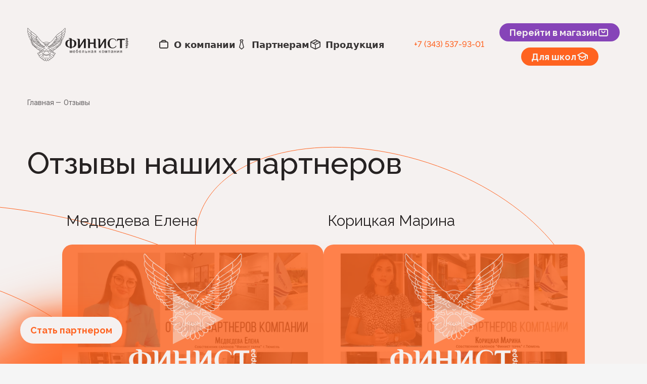

--- FILE ---
content_type: text/html; charset=UTF-8
request_url: https://www.finistmk.ru/reviews
body_size: 69418
content:
<!DOCTYPE html>
<html
    lang="ru"
    class="scroll-smooth"
>

<head>
    <title>Отзывы</title>
<meta name="description" content="Отзывы клиентов">
<meta property="og:title" content="Отзывы">
<meta property="og:site_name" content="www.finistmk.ru">
<meta property="og:description" content="Отзывы клиентов">
<meta property="og:type" content="WebPage">
<meta property="og:image" content="https://www.finistmk.ru/logo.png">


<script type="application/ld+json">{"@context":"https://schema.org","@type":"WebPage","name":"Отзывы","description":"Отзывы клиентов"}</script><script type="application/ld+json">{"@context":"https://schema.org","@type":"BreadcrumbList","name":"Отзывы","description":"Отзывы клиентов","itemListElement":[{"@type":"ListItem","position":1,"name":"Главная","item":"https://www.finistmk.ru"},{"@type":"ListItem","position":2,"name":"Отзывы"}]}</script>
    <meta charset="utf-8">
<meta
    name="viewport"
    content="width=device-width, initial-scale=1.0, maximum-scale=5.0"
>
<!-- Google tag (gtag.js) -->
<script
    async
    src="https://www.googletagmanager.com/gtag/js?id=G-J8ZSHL8ZMZ"
></script>
<script>
    window.dataLayer = window.dataLayer || [];

    function gtag() {
        dataLayer.push(arguments);
    }
    gtag('js', new Date());

    gtag('config', 'G-J8ZSHL8ZMZ');
</script>
<meta
    name="VK"
    content="ВК49865"
/>
<meta
    name="yandex-verification"
    content="a1d1620bd9e39934"
/>
<!-- Yandex.Metrika counter -->
<script type="text/javascript">
    (function(m, e, t, r, i, k, a) {
        m[i] = m[i] || function() {
            (m[i].a = m[i].a || []).push(arguments)
        };
        m[i].l = 1 * new Date();
        for (var j = 0; j < document.scripts.length; j++) {
            if (document.scripts[j].src === r) {
                return;
            }
        }
        k = e.createElement(t), a = e.getElementsByTagName(t)[0], k.async = 1, k.src = r, a.parentNode.insertBefore(
            k, a)
    })
    (window, document, "script", "https://mc.yandex.ru/metrika/tag.js", "ym");

    ym(47592772, "init", {
        clickmap: true,
        trackLinks: true,
        accurateTrackBounce: true
    });
</script>
<noscript>
    <div><img
            src="https://mc.yandex.ru/watch/47592772"
            style="position:absolute; left:-9999px;"
            alt=""
        /></div>
</noscript>
<!-- /Yandex.Metrika counter -->
<meta name="yandex-verification" content="9aa4b900dab1d4aa" />

    <link
    rel="apple-touch-icon"
    sizes="180x180"
    href="/favicon/apple-touch-icon.png"
>
<link
    rel="icon"
    type="image/png"
    sizes="32x32"
    href="/favicon/favicon-32x32.png"
>
<link
    rel="icon"
    type="image/png"
    sizes="16x16"
    href="/favicon/favicon-16x16.png"
>
<link
    rel="manifest"
    href="/favicon/site.webmanifest"
>
<link
    rel="mask-icon"
    href="/favicon/safari-pinned-tab.svg"
    color="#5bbad5"
>
<meta
    name="msapplication-TileColor"
    content="#da532c"
>
<meta
    name="theme-color"
    content="#ffffff"
>
    <!-- Google Tag Manager -->
    <script>
        (function(w, d, s, l, i) {
            w[l] = w[l] || [];
            w[l].push({
                'gtm.start': new Date().getTime(),
                event: 'gtm.js'
            });
            var f = d.getElementsByTagName(s)[0],
                j = d.createElement(s),
                dl = l != 'dataLayer' ? '&l=' + l : '';
            j.async = true;
            j.src =
                'https://www.googletagmanager.com/gtm.js?id=' + i + dl;
            f.parentNode.insertBefore(j, f);
        })(window, document, 'script', 'dataLayer', 'GTM-NGHR532');
    </script>
    <!-- End Google Tag Manager -->
    <link
        href="/css/app.css?id=93130907d33f7e91a0330d270923f226"
        rel="stylesheet"
    >
    <style >[wire\:loading], [wire\:loading\.delay], [wire\:loading\.inline-block], [wire\:loading\.inline], [wire\:loading\.block], [wire\:loading\.flex], [wire\:loading\.table], [wire\:loading\.grid], [wire\:loading\.inline-flex] {display: none;}[wire\:loading\.delay\.shortest], [wire\:loading\.delay\.shorter], [wire\:loading\.delay\.short], [wire\:loading\.delay\.long], [wire\:loading\.delay\.longer], [wire\:loading\.delay\.longest] {display:none;}[wire\:offline] {display: none;}[wire\:dirty]:not(textarea):not(input):not(select) {display: none;}input:-webkit-autofill, select:-webkit-autofill, textarea:-webkit-autofill {animation-duration: 50000s;animation-name: livewireautofill;}@keyframes livewireautofill { from {} }</style>
        <link
        rel="preconnect"
        href="https://fonts.googleapis.com"
    >
    <link
        rel="preconnect"
        href="https://fonts.gstatic.com"
        crossorigin
    >
    <link
        href="https://fonts.googleapis.com/css2?family=Raleway:wght@400;500;700&display=swap"
        rel="stylesheet"
    >
    <link
        href="https://fonts.googleapis.com/css2?family=Roboto:wght@400;700&display=swap"
        rel="stylesheet"
    >

<body
    x-data
    class="bg-white"
    :class="$store.modalStore.isOpen ? 'overflow-hidden md:pr-2.5' : ''"
>
    <script>
        if (localStorage.getItem('firstFinist')) {
            document.head.insertAdjacentHTML("beforeend", `<style>.preloader{display: none !important;}</style>`)
        } else {
            localStorage.setItem('firstFinist', true)
        }
    </script>
    <style>
        .preloader {
            position: fixed;
            left: 0;
            top: 0;
            width: 100%;
            height: 100%;
            z-index: 999999;
            display: flex;
            align-items: center;
            justify-content: center;
            background: #F24913;
            transition: all 2s;
            animation-delay: 500ms;
            opacity: 1;
        }

        .preloader__wrap {
            width: 400px;
            height: 300px;
            transition: all 1s linear;
            filter: blur(100px);
            animation: bluri 1s forwards;
        }

        .preloader-remove {
            opacity: 0;
            z-index: -10;
        }

        @keyframes bluri {
            to {
                filter: blur(0);
            }
        }

        .preloader-remove .preloader__wrap {
            transform: scale(10);
            opacity: 0;
        }
    </style>
    <script>
        window.onload = function() {
            setTimeout(function() {
                document.querySelector('.preloader').classList.add("preloader-remove");

            }, 1000)
        };
    </script>
    <div
        class="preloader"
        id="preloader"
    >
        <div class="preloader__wrap">
            <svg
                style="width: 100%; height: 100%;"
                width="106"
                height="93"
                viewBox="0 0 106 93"
                fill="none"
                xmlns="http://www.w3.org/2000/svg"
            >
                <path
                    fill-rule="evenodd"
                    clip-rule="evenodd"
                    d="M49.5936 48.0258C49.7218 48.117 49.8775 48.1377 50.0912 48.0449C50.3152 47.9488 50.4802 47.835 50.6225 47.7026C50.7634 47.5712 50.9041 47.3605 50.9869 47.1868C51.0834 46.9846 51.1509 46.7743 51.2126 46.5388C51.3054 46.1851 51.3651 45.7865 51.4771 45.4412C51.2872 45.0997 50.4792 44.4448 50.1805 44.2739C49.7366 44.02 49.3262 43.8431 48.7658 43.8695C48.2054 43.8959 47.8552 44.4148 47.7527 45.2068C47.6503 45.9988 48.7415 47.4066 49.5936 48.0258ZM52.8998 52.1296C52.8709 52.2612 52.7537 52.3596 52.6134 52.3596C52.4539 52.3596 52.3241 52.2323 52.3203 52.0737L52.315 52.0329C52.1999 51.1914 51.8792 50.3624 51.3468 49.7239L51.1482 49.4963C51.0933 49.435 51.0779 49.4283 51.0435 49.3912C50.9422 49.2821 50.9219 49.2751 50.8249 49.1834C50.5701 48.9427 50.2637 48.7512 49.9667 48.5671L49.7841 48.4643C49.7996 48.7505 49.6844 49.0743 49.5767 49.3021C49.3506 49.7804 49.3037 49.8218 49.0446 50.091C48.9283 50.2121 48.7357 50.2159 48.6146 50.0993C48.4937 49.9829 48.5757 49.845 48.6921 49.724C49.0087 49.3949 49.3897 48.8898 49.3293 48.4078C49.3296 48.4106 49.3293 48.4078 49.3293 48.4078C47.3528 46.6998 47.1642 45.4676 45.7165 43.6361C45.1226 42.9149 44.6728 42.5784 44.0018 41.9999C43.5842 41.6413 43.0871 41.3713 42.6234 41.0743C41.3325 40.3822 38.9559 38.4449 37.7965 37.1983L36.5295 35.8616C35.6941 35.0455 34.8318 33.9338 34.0401 33.024C31.7998 30.2074 29.5852 27.373 27.3663 24.5385C27.005 24.5385 26.9283 24.4777 26.5431 24.4777C23.6266 24.4777 25.4223 26.7171 26.4276 27.9322L27.1765 28.7328C27.3524 28.9561 27.5195 29.0882 27.4297 29.2194C27.3399 29.3505 27.1441 29.2801 26.9363 29.0853C26.455 28.6342 26.5992 28.6114 25.7835 28.6114C24.1984 28.6114 22.9265 29.1752 24.1825 30.6349C24.6321 31.1574 25.1553 31.6128 25.7464 31.9905C27.0078 32.7963 28.4356 33.3492 29.9111 33.7057C30.3645 33.8155 31.0419 33.8657 30.9117 34.1433C30.7816 34.4209 28.7907 33.8384 28.1802 33.6049C27.5707 33.3715 25.8469 33.2273 25.8469 33.9608C25.8469 34.7496 26.9049 35.3425 27.493 35.7237C27.6439 35.8216 27.7046 35.8567 27.8938 35.9467C28.5108 36.2402 29.0917 36.5103 29.7482 36.7194C30.107 36.8337 30.4208 37.0044 30.7825 37.1057C31.5074 37.348 33.03 37.0158 33.0643 37.4522C33.0963 37.8588 29.822 37.6078 29.2496 37.7142C28.8413 37.7901 28.5667 37.8761 28.3793 38.216C28.5189 38.4694 28.7107 38.6654 28.9474 38.8256C30.0867 39.5959 32.6737 40.5238 34.0753 40.528C34.2667 40.5286 34.4611 40.5217 34.6516 40.5217C35.2927 40.5223 35.0926 40.8216 34.5718 40.94L32.9504 41.3283C30.1277 42.0617 31.5866 42.9254 33.2168 43.5408C33.9612 43.8219 34.8657 44.0167 35.6679 44.1052C36.4066 44.1869 37.4329 44.0657 37.4329 44.3558C37.4329 44.5626 37.3221 44.522 37.1226 44.5443C36.749 44.5861 34.5914 44.424 34.8249 45.2585C34.9521 45.7133 36.1205 46.0422 36.8041 46.1753C37.1806 46.2487 37.7175 46.3591 38.1293 46.3619C38.3664 46.3634 39.4146 46.1998 39.5224 46.3619C39.6682 46.5814 39.0665 46.7978 38.4868 47.0699C38.1659 47.2205 37.8174 47.3474 37.5838 47.601C37.0168 48.2165 38.3825 48.507 38.8933 48.6069C40.1349 48.85 41.5964 48.8387 42.865 48.5912C43.2443 48.5171 43.668 48.8547 42.6816 49.0308C42.3741 49.0856 42.3355 49.0744 42.1784 49.2769C41.1223 50.6389 41.7981 50.9464 43.2718 51.1506C44.3802 51.1802 46.0249 51.1677 47.0555 51.1903C47.1841 51.2031 47.278 51.3176 47.2652 51.4462C47.2085 52.0174 47.3897 52.2664 47.647 52.513C47.9126 52.7678 48.2781 52.9002 48.6038 52.9325C48.7323 52.9454 48.8262 53.06 48.8134 53.1885C48.8006 53.3171 48.686 53.4109 48.5574 53.3981C48.1529 53.3578 47.6808 53.1938 47.3231 52.8507C47.0671 52.6051 46.8787 52.2761 46.8127 51.8584C46.4782 52.414 45.4578 53.2723 44.1782 54.1181C44.0741 55.1114 44.0625 56.2853 45.0833 57.2498C45.7226 57.8538 46.591 58.1596 47.3556 58.2344C47.4841 58.2471 47.5782 58.3615 47.5657 58.49C47.5531 58.6187 47.4386 58.7127 47.31 58.7001C46.468 58.6176 45.4937 58.2812 44.7619 57.5898C44.033 56.9013 43.5622 55.8763 43.6876 54.4573C42.4298 55.2562 40.7915 55.5571 40.3453 53.7174C39.9584 53.8039 39.7379 53.8812 39.3312 53.9009C38.4829 53.9419 37.699 53.7763 37.1797 52.7447C36.1197 53.2331 34.5987 52.9101 33.7773 52.2425C33.4345 51.9639 32.7963 51.1388 32.6845 50.678C31.8963 50.678 30.9655 50.4706 30.3415 50.0703C29.5722 49.5768 29.4829 49.1678 29.0758 48.4287C28.6243 48.4287 28.3174 48.3295 27.9483 48.2346C27.704 48.1716 27.2393 47.9849 27.0234 47.846C26.2218 47.3309 26.0369 46.7941 26.0369 45.8518C24.9914 45.7411 23.8691 45.2337 23.2244 44.6002C22.5796 43.9668 22.4912 43.5433 22.4912 42.7752C22.1162 42.7672 21.3039 42.4801 21.0344 42.3504C20.6241 42.153 20.2276 41.973 19.9104 41.6669C19.0405 40.8268 18.8877 40.3053 18.8877 39.0326C18.6807 38.991 18.3139 38.8897 18.11 38.8363C16.8996 38.5181 15.7039 38.0834 14.522 37.6613C14.0992 37.5104 13.6308 37.2217 13.1845 37.1218C12.9944 37.4665 12.8045 38.1142 12.8045 38.5808C12.8045 40.0383 14.4866 41.2522 15.7426 41.717L18.0429 42.4911C18.2405 42.5576 18.2704 42.7777 18.1227 42.8361C17.9411 42.9078 16.5381 42.4336 16.249 42.3251C15.8494 42.1748 14.9672 41.8455 14.5773 41.681C14.2354 42.3649 14.2996 43.1306 14.585 43.8621C15.1797 45.3865 16.4864 45.6403 17.9601 45.9101L20.3015 46.276C20.6593 46.3307 21.2883 46.3354 21.2883 46.6051C21.2883 46.8346 20.4798 46.6959 20.2146 46.6634C19.0271 46.4821 17.8376 46.3282 16.6666 46.0578C16.5306 46.8704 16.8047 47.9611 17.8423 48.6978C18.4726 49.1454 19.1837 49.5113 19.8948 49.8274C20.6087 50.1449 24.0445 49.8334 25.2797 49.8242C25.5547 49.8223 25.7835 49.8137 25.7835 50.07C25.7835 50.3399 20.8603 50.3132 20.2753 50.3132C20.2753 50.793 20.5261 51.2495 20.828 51.5453C21.4553 52.1603 22.3249 52.5715 23.1456 52.9104C23.6103 53.1024 26.1653 52.4249 26.7585 52.2829C27.2325 52.1692 27.6087 52.0628 28.0626 51.9544C28.2973 51.8985 29.2023 51.512 29.2023 51.8938C29.2023 52.1713 28.3989 52.285 28.1516 52.3438L24.5757 53.1657C24.067 53.2644 23.7775 53.3328 23.5521 53.3761C23.4408 54.2587 24.5525 55.64 25.5936 55.8448C26.9208 55.8448 28.3738 55.5159 29.3931 55.2381C30.4126 54.9604 31.3017 54.6941 32.2181 54.2949C32.4147 54.2489 32.5617 54.2021 32.5578 54.3859C32.4686 54.7548 31.5012 54.993 31.0765 55.1522C30.6518 55.3114 27.4845 56.2705 25.5302 56.2705C25.5302 56.5931 25.5361 56.9757 25.6566 57.2437C26.8298 59.8568 29.8316 59.4113 32.0738 58.3589L33.3946 57.6816C33.7014 57.4938 35.8584 56.038 35.9623 56.0631C36.6255 56.2239 34.7432 57.3033 34.6852 57.3404C34.4128 57.5147 34.2021 57.6642 33.9249 57.8264C32.7785 58.497 30.8136 59.5531 29.3289 59.5531C29.1912 60.121 29.5037 60.6239 29.8497 60.9377C30.9438 61.9303 33.0077 61.2365 34.0551 60.7476C35.1888 60.218 36.0781 59.6664 37.0905 58.9206L38.8728 57.4705C39.5612 56.8793 39.8594 56.702 39.9654 56.9392C40.0714 57.1764 39.0872 57.854 38.8088 58.078C37.789 58.8212 36.7396 59.746 35.7494 60.3075C34.7593 60.869 33.5822 61.2981 33.4694 61.7657C32.9225 64.3014 35.527 64.033 37.2519 63.4523C37.5496 63.352 37.799 63.2187 38.0539 63.0672C39.069 62.4637 38.4655 62.4902 39.0518 61.6544C39.1617 61.4977 39.201 61.4534 39.3575 61.3404C39.8253 61.0019 40.5643 60.7408 41.1541 60.7836C41.2831 60.7929 41.4236 60.8298 41.6749 60.8298C41.4994 60.5113 41.402 60.2982 41.7186 60.0206C42.1103 59.6771 43.7224 59.4276 44.2274 60.5675C44.6728 61.573 45.0662 65.8751 45.6002 65.8751C46.0221 65.8751 47.6347 63.334 49.8769 63.334C51.8539 63.334 52.2737 66.0088 51.3965 66.0088C50.8112 66.0088 51.2676 64.9655 49.7608 65.9181C49.4979 66.0842 49.1752 66.3114 48.7767 66.6151C48.3497 66.9409 47.7823 67.435 47.4621 67.8452L45.6259 70.0336C44.2518 71.7206 44.7772 72.5973 44.7772 74.872C46.2628 74.9907 46.7414 75.0884 47.6448 73.5942C47.7144 73.4789 48.2795 72.627 48.2795 73.2308C48.2795 73.4797 47.6462 74.3199 47.4835 74.5334C47.3774 74.6727 46.8865 75.0194 46.8865 75.1153C46.8865 75.3821 47.2416 75.7232 47.5196 75.7232C48.1228 75.7232 48.5458 75.2179 48.8968 74.8571C49.3268 74.4154 49.3631 73.7429 49.7988 73.5955C49.8636 73.5736 49.9255 73.6039 49.9255 73.7778C49.9255 73.9517 49.6793 74.4692 49.5332 74.6777C49.2552 75.074 48.8092 75.4231 48.6466 75.6505C48.2412 76.2169 48.8947 77.2141 50.3188 76.344C51.257 75.771 51.0761 75.2993 51.405 74.3301C51.4909 74.0774 51.7178 73.9059 51.7897 74.1533C51.8617 74.4007 51.6688 75.0826 51.5731 75.3235C51.4774 75.5645 51.445 75.8709 51.445 76.027C51.445 76.6804 52.071 77.1355 52.5774 77.4737L52.6142 77.5014L52.6509 77.4737C53.1574 77.1355 53.7833 76.6804 53.7833 76.027C53.7833 75.8709 53.751 75.5645 53.6552 75.3235C53.5596 75.0826 53.3667 74.4007 53.4387 74.1533C53.5106 73.9059 53.7375 74.0774 53.8234 74.3301C54.1523 75.2993 53.9714 75.771 54.9096 76.344C56.3336 77.2141 56.9872 76.2169 56.5818 75.6505C56.4192 75.4231 55.9732 75.074 55.6952 74.6777C55.549 74.4692 55.3029 73.9517 55.3029 73.7778C55.3029 73.6039 55.3648 73.5736 55.4296 73.5955C55.8653 73.7429 55.9016 74.4154 56.3315 74.8571C56.6826 75.2179 57.1056 75.7232 57.7088 75.7232C57.9868 75.7232 58.3419 75.3821 58.3419 75.1153C58.3419 75.0194 57.851 74.6727 57.7448 74.5334C57.5822 74.3199 56.9488 73.4797 56.9488 73.2308C56.9488 72.627 57.5139 73.4789 57.5835 73.5942C58.487 75.0884 58.9656 74.9907 60.4512 74.872C60.4512 72.5973 60.9766 71.7206 59.6025 70.0336L57.7663 67.8452C57.4461 67.435 56.8787 66.9409 56.4517 66.6151C56.0532 66.3114 55.7304 66.0842 55.4676 65.9181C53.9607 64.9655 54.4172 66.0088 53.8319 66.0088C52.9546 66.0088 53.3745 63.334 55.3514 63.334C57.5937 63.334 59.2063 65.8751 59.6282 65.8751C60.1622 65.8751 60.5556 61.573 61.001 60.5675C61.506 59.4276 63.1181 59.6771 63.5098 60.0206C63.8264 60.2982 63.729 60.5113 63.5534 60.8298C63.8048 60.8298 63.9453 60.7929 64.0742 60.7836C64.6641 60.7408 65.4031 61.0019 65.8709 61.3404C66.0274 61.4534 66.0666 61.4977 66.1766 61.6544C66.7629 62.4902 66.1594 62.4637 67.1745 63.0672C67.4294 63.2187 67.6788 63.352 67.9765 63.4523C69.7013 64.033 72.3059 64.3014 71.759 61.7657C71.6462 61.2981 70.4691 60.869 69.479 60.3075C68.4888 59.746 67.4394 58.8212 66.4196 58.078C66.1412 57.854 65.157 57.1764 65.2629 56.9392C65.3689 56.702 65.6672 56.8793 66.3555 57.4705L68.1379 58.9206C69.1503 59.6664 70.0395 60.218 71.1732 60.7476C72.2207 61.2365 74.2845 61.9303 75.3786 60.9377C75.7246 60.6239 76.0371 60.121 75.8995 59.5531C74.4148 59.5531 72.4499 58.497 71.3034 57.8264C71.0263 57.6642 70.8156 57.5147 70.5432 57.3404C70.4852 57.3033 68.6029 56.2239 69.2661 56.0631C69.3699 56.038 71.5269 57.4938 71.8338 57.6816L73.1546 58.3589C75.3968 59.4113 78.3986 59.8568 79.5718 57.2437C79.6923 56.9757 79.6982 56.5931 79.6982 56.2705C77.7439 56.2705 74.5766 55.3114 74.1519 55.1522C73.7272 54.993 72.7598 54.7548 72.6705 54.3859C72.6667 54.2021 72.8137 54.2489 73.0103 54.2949C73.9267 54.6941 74.8158 54.9604 75.8352 55.2381C76.8546 55.5159 78.3075 55.8448 79.6348 55.8448C80.6758 55.64 81.7876 54.2587 81.6762 53.3761C81.4508 53.3328 81.1614 53.2644 80.6527 53.1657L77.0768 52.3438C76.8295 52.285 76.0261 52.1713 76.0261 51.8938C76.0261 51.512 76.9311 51.8985 77.1657 51.9544C77.6196 52.0628 77.9959 52.1692 78.4699 52.2829C79.0631 52.4249 81.6181 53.1024 82.0827 52.9104C82.9035 52.5715 83.773 52.1603 84.4004 51.5453C84.7022 51.2495 84.953 50.793 84.953 50.3132C84.368 50.3132 79.4449 50.3399 79.4449 50.07C79.4449 49.8137 79.6737 49.8223 79.9487 49.8242C81.1838 49.8334 84.6197 50.1449 85.3336 49.8274C86.0446 49.5113 86.7557 49.1454 87.3861 48.6978C88.4237 47.9611 88.6978 46.8704 88.5617 46.0578C87.3908 46.3282 86.2013 46.4821 85.0138 46.6634C84.7486 46.6959 83.9401 46.8346 83.9401 46.6051C83.9401 46.3354 84.5691 46.3307 84.9269 46.276L87.2682 45.9101C88.742 45.6403 90.0487 45.3865 90.6433 43.8621C90.9288 43.1306 90.993 42.3649 90.6511 41.681C90.2612 41.8455 89.379 42.1748 88.9793 42.3251C88.6903 42.4336 87.2873 42.9078 87.1057 42.8361C86.9579 42.7777 86.9879 42.5576 87.1854 42.4911L89.4857 41.717C90.7417 41.2522 92.4238 40.0383 92.4238 38.5808C92.4238 38.1142 92.234 37.4665 92.0439 37.1218C91.5975 37.2217 91.1292 37.5104 90.7063 37.6613C89.5245 38.0834 88.3287 38.5181 87.1184 38.8363C86.9145 38.8897 86.5476 38.991 86.3407 39.0326C86.3407 40.3053 86.1879 40.8268 85.318 41.6669C85.0008 41.973 84.6043 42.153 84.1939 42.3504C83.9245 42.4801 83.1121 42.7672 82.7372 42.7752C82.7372 43.5433 82.6488 43.9668 82.004 44.6002C81.3593 45.2337 80.2369 45.7411 79.1915 45.8518C79.1915 46.7941 79.0066 47.3309 78.205 47.846C77.9891 47.9849 77.5244 48.1716 77.2801 48.2346C76.9109 48.3295 76.604 48.4287 76.1525 48.4287C75.7455 49.1678 75.6562 49.5768 74.8868 50.0703C74.2628 50.4706 73.3321 50.678 72.5439 50.678C72.432 51.1388 71.7939 51.9639 71.4511 52.2425C70.6297 52.9101 69.1087 53.2331 68.0487 52.7447C67.5294 53.7763 66.7455 53.9419 65.8972 53.9009C65.4905 53.8812 65.27 53.8039 64.883 53.7174C64.4368 55.5571 62.7986 55.2562 61.5408 54.4573C61.6662 55.8763 61.1954 56.9013 60.4665 57.5898C59.7347 58.2812 58.7604 58.6176 57.9184 58.7001C57.7897 58.7127 57.6753 58.6187 57.6627 58.49C57.6501 58.3615 57.7442 58.2471 57.8728 58.2344C58.6373 58.1596 59.5057 57.8538 60.1451 57.2498C61.1659 56.2853 61.1542 55.1114 61.0502 54.1181C59.7706 53.2723 58.7502 52.414 58.4157 51.8584C58.3497 52.2761 58.1613 52.6051 57.9052 52.8507C57.5475 53.1938 57.0755 53.3578 56.6709 53.3981C56.5424 53.4109 56.4278 53.3171 56.4149 53.1885C56.4022 53.06 56.4961 52.9454 56.6246 52.9325C56.9503 52.9002 57.3158 52.7678 57.5814 52.513C57.8387 52.2664 58.0199 52.0174 57.9632 51.4462C57.9503 51.3176 58.0442 51.2031 58.1729 51.1903C59.2035 51.1677 60.8482 51.1802 61.9565 51.1506C63.4303 50.9464 64.106 50.6389 63.05 49.2769C62.8929 49.0744 62.8542 49.0856 62.5467 49.0308C61.5604 48.8547 61.9841 48.5171 62.3634 48.5912C63.632 48.8387 65.0934 48.85 66.335 48.6069C66.8459 48.507 68.2116 48.2165 67.6446 47.601C67.411 47.3474 67.0625 47.2205 66.7416 47.0699C66.1618 46.7978 65.5601 46.5814 65.706 46.3619C65.8137 46.1998 66.862 46.3634 67.099 46.3619C67.5109 46.3591 68.0477 46.2487 68.4243 46.1753C69.1078 46.0422 70.2762 45.7133 70.4035 45.2585C70.637 44.424 68.4794 44.5861 68.1057 44.5443C67.9063 44.522 67.7954 44.5626 67.7954 44.3558C67.7954 44.0657 68.8217 44.1869 69.5605 44.1052C70.3627 44.0167 71.2672 43.8219 72.0116 43.5408C73.6418 42.9254 75.1007 42.0617 72.278 41.3283L70.6565 40.94C70.1358 40.8216 69.9357 40.5223 70.5768 40.5217C70.7673 40.5217 70.9617 40.5286 71.1531 40.528C72.5547 40.5238 75.1417 39.5959 76.2809 38.8256C76.5177 38.6654 76.7095 38.4694 76.8491 38.216C76.6617 37.8761 76.3871 37.7901 75.9788 37.7142C75.4064 37.6078 72.132 37.8588 72.1641 37.4522C72.1983 37.0158 73.721 37.348 74.4458 37.1057C74.8076 37.0044 75.1214 36.8337 75.4802 36.7194C76.1367 36.5103 76.7176 36.2402 77.3346 35.9467C77.5237 35.8567 77.5845 35.8216 77.7354 35.7237C78.3235 35.3425 79.3815 34.7496 79.3815 33.9608C79.3815 33.2273 77.6577 33.3715 77.0482 33.6049C76.4377 33.8384 74.4467 34.4209 74.3166 34.1433C74.1865 33.8657 74.8639 33.8155 75.3173 33.7057C76.7927 33.3492 78.2206 32.7963 79.482 31.9905C80.0731 31.6128 80.5963 31.1574 81.0459 30.6349C82.3019 29.1752 81.0299 28.6114 79.4449 28.6114C78.6291 28.6114 78.7733 28.6342 78.2921 29.0853C78.0842 29.2801 77.8885 29.3505 77.7987 29.2194C77.7089 29.0882 77.8759 28.9561 78.0518 28.7328L78.8008 27.9322C79.806 26.7171 81.6017 24.4777 78.6853 24.4777C78.3001 24.4777 78.2234 24.5385 77.8621 24.5385C75.6431 27.373 73.4286 30.2074 71.1882 33.024C70.3966 33.9338 69.5342 35.0455 68.6989 35.8616L67.4319 37.1983C66.2724 38.4449 63.8958 40.3822 62.605 41.0743C62.1413 41.3713 61.6442 41.6413 61.2266 41.9999C60.5555 42.5784 60.1058 42.9149 59.5119 43.6361C58.0642 45.4676 57.8755 46.6998 55.899 48.4078C55.899 48.4078 55.8988 48.4106 55.899 48.4078C55.8387 48.8898 56.2197 49.3949 56.5362 49.724C56.6527 49.845 56.7347 49.9829 56.6138 50.0993C56.4927 50.2159 56.3001 50.2121 56.1837 50.091C55.9247 49.8218 55.8777 49.7804 55.6516 49.3021C55.5444 49.0754 55.4299 48.7536 55.4441 48.4683L55.2686 48.5671C54.9715 48.7512 54.6652 48.9428 54.4103 49.1834C54.3132 49.2751 54.293 49.2821 54.1917 49.3912C54.1573 49.4283 54.1418 49.4351 54.0871 49.4962L53.8884 49.7239C53.356 50.3624 53.0354 51.1915 52.9203 52.0329C52.9182 52.0487 52.9161 52.0659 52.9137 52.0829L52.9007 52.1297L52.8998 52.1296ZM52.6176 51.5528C52.6726 51.3069 52.7442 51.0678 52.8205 50.8503C52.9725 50.4171 53.2829 49.8528 53.5707 49.5111L53.7467 49.3025C53.8061 49.2343 54.066 48.9718 54.1292 48.9233C54.1647 48.8961 54.193 48.8649 54.229 48.8348C54.4469 48.652 54.6443 48.511 54.891 48.351C54.88 48.3415 54.6399 48.2226 54.4529 48.0651C53.8457 47.5535 53.6952 46.8472 53.528 46.0825C53.4521 45.7355 53.3349 45.1417 53.0024 44.9733C52.598 44.7786 52.6374 44.7786 52.2328 44.9733C51.9003 45.1417 51.7831 45.7355 51.7072 46.0825C51.54 46.8472 51.3895 47.5535 50.7823 48.0651C50.5954 48.2226 50.3552 48.3414 50.3441 48.351C50.5909 48.511 50.7883 48.652 51.0062 48.8348C51.0422 48.8649 51.0705 48.8961 51.106 48.9234C51.1692 48.9719 51.4292 49.2343 51.4884 49.3026L51.6645 49.5111C51.9523 49.8528 52.2627 50.4171 52.4147 50.8503C52.491 51.0678 52.5627 51.3069 52.6176 51.5528ZM52.9577 44.529C53.2465 44.6611 53.4191 44.7599 53.5788 45.0317C54.1995 44.474 54.5379 44.0517 55.3631 43.665C56.1849 43.2801 56.9491 43.5107 57.4294 43.9747C57.9097 44.4387 57.8878 44.9245 57.9188 45.2068L58.8945 43.7729C59.0984 43.485 59.221 43.3431 59.4544 43.0947C60.2027 42.3002 60.137 42.366 60.9579 41.681C60.708 41.709 60.7073 41.7184 60.0714 41.7419C58.6101 41.7419 57.345 40.7774 55.7744 40.2749C55.4567 40.1734 55.226 40.0993 54.8322 40.0245C54.1352 39.8924 53.381 39.8134 52.6142 39.7992C51.8473 39.8134 51.0932 39.8924 50.3962 40.0245C50.0024 40.0993 49.7717 40.1734 49.454 40.2749C47.8834 40.7774 46.6182 41.7419 45.1569 41.7419C44.5211 41.7184 44.5204 41.709 44.2705 41.681C45.0914 42.366 45.0257 42.3002 45.7739 43.0947C46.0074 43.3431 46.13 43.485 46.3338 43.7729L47.3096 45.2068C47.3405 44.9245 47.3187 44.4387 47.799 43.9747C48.2792 43.5107 49.0435 43.2801 49.8653 43.665C50.6925 44.0526 51.0305 44.476 51.654 45.0357C51.8144 44.7608 51.9873 44.6617 52.2775 44.529C52.522 44.4173 52.7132 44.4173 52.9577 44.529ZM55.6348 48.0258C56.4869 47.4066 57.578 45.9988 57.4757 45.2068C57.3732 44.4148 57.023 43.8959 56.4626 43.8695C55.9021 43.8431 55.4918 44.02 55.0478 44.2739C54.7514 44.4436 53.9532 45.09 53.7555 45.4335C53.8692 45.7807 53.9292 46.1824 54.0227 46.5389C54.0843 46.7742 54.1519 46.9846 54.2483 47.1868C54.3312 47.3605 54.4718 47.5712 54.6128 47.7025C54.755 47.835 54.92 47.9488 55.1441 48.0449C55.3098 48.1179 55.433 48.1311 55.6348 48.0258ZM52.6142 77.9438C52.0178 77.7825 51.1201 76.9646 51.0651 76.3311C50.9305 76.4177 50.8571 76.4914 50.6988 76.5871C49.682 77.2022 48.1527 77.4351 48.1527 75.9663C47.4667 76.2825 46.6957 76.0158 46.5067 75.2368C45.7876 75.5681 45.5095 75.2976 44.7772 75.2976C44.7772 76.0822 44.8576 77.1071 44.5813 77.8452C44.1677 78.9514 43.0878 78.4387 42.2864 78.0539C40.1076 77.0071 42.4345 75.1422 42.4345 73.6564C42.4345 72.0237 41.9328 70.601 40.8046 69.5073C39.8419 68.5741 37.873 67.699 36.5466 67.699C35.353 67.699 36.1201 69.2833 35.5105 69.8043C35.0409 70.2059 34.7188 69.7356 34.409 69.3865C34.1687 69.1159 34.1202 68.9788 33.9508 68.6715C33.5816 68.6794 32.4788 68.9934 32.1219 69.1041C31.3006 69.3588 28.1259 70.4465 28.1259 71.6502C28.1259 72.1567 28.9135 72.4931 29.3197 72.6318C29.8563 72.8153 30.4344 72.9134 31.0383 73.0485C31.1964 72.7616 31.7134 72.3622 31.9985 72.1465C32.2267 71.9737 34.6473 70.0615 34.6473 70.7992C34.6473 70.9339 33.9008 71.3237 33.7584 71.4047C32.8278 71.9333 32.0715 72.5806 31.3073 73.3064C31.0424 73.558 30.8498 73.8222 30.6448 74.1295C30.2053 74.7879 30.0815 75.6267 30.9818 75.9598C32.0165 76.3429 33.6704 76.1114 34.6629 75.9205C35.2066 75.8161 35.4926 75.7489 35.934 75.4997C36.0844 75.4147 36.094 75.3969 36.2504 75.3172C40.0427 73.3887 39.9208 74.2791 39.0247 74.5767C37.8599 74.9635 36.7234 75.4843 35.6725 76.0997C34.8516 76.5803 34.0357 77.1745 33.4539 77.9209C33.0293 78.4659 32.536 79.3271 32.8795 80.2168C33.3537 81.4462 35.0764 81.707 36.2794 81.5456C37.1361 81.4308 37.931 81.071 38.6567 80.6671C39.2134 80.3565 40.0547 79.6919 40.4552 79.2327C40.7286 78.9317 41.0098 78.4587 41.2316 78.4587C42.0543 78.4587 39.8698 80.2968 39.7286 80.4198C38.957 81.0924 37.7364 81.6392 36.7365 81.8629C36.7365 82.7191 36.9234 83.4855 37.2681 84.0272C37.6522 84.6309 38.1352 85.0846 38.9525 85.0846C40.1918 85.0846 41.6561 83.8964 42.4923 83.0467C43.2893 82.2367 44.0993 81.3135 44.7867 80.4132C44.8775 80.2946 44.9678 80.0999 45.1569 80.0999C45.7465 80.0999 44.6251 81.2658 44.3705 81.5941C43.743 82.4039 42.9508 83.1958 42.1959 83.8827L41.0778 84.7546C40.9092 84.919 40.9272 85.1305 40.8886 85.3632C40.6981 86.514 41.254 88.6714 42.7511 88.6714C43.4232 88.6714 44.1509 88.1964 44.563 87.7298C45.7809 86.3509 46.1943 85.5664 46.9844 84.0974C47.121 83.8364 47.425 82.8963 47.7527 82.8963C48.2555 82.8963 46.6859 85.5554 46.6351 85.6529C46.2008 86.3187 45.6976 87.0437 45.3173 87.7309C45.1274 88.0738 45.5586 90.9982 46.5919 91.4271C47.871 92.0179 49.0562 89.754 49.5043 88.8939C49.8995 87.9419 49.8806 87.9541 50.0577 86.933C50.182 86.2154 50.263 85.5285 50.4498 84.8171C50.627 84.1428 50.7743 83.5125 51.0216 82.8734C51.0712 82.7451 51.0904 82.6573 51.238 82.6522C51.6894 82.6365 51.1491 83.8225 51.0846 84.0285C50.9591 84.4304 50.8655 84.8274 50.7659 85.2421C50.5288 86.2292 50.4119 87.4647 50.4119 88.5498C50.4119 90.6393 51.445 92.2962 52.6142 92.4691C53.7834 92.2962 54.8165 90.6393 54.8165 88.5498C54.8165 87.4647 54.6995 86.2292 54.4625 85.2421C54.3629 84.8274 54.2693 84.4304 54.1437 84.0285C54.0793 83.8225 53.5389 82.6365 53.9903 82.6522C54.138 82.6573 54.1572 82.7451 54.2068 82.8734C54.454 83.5125 54.6014 84.1428 54.7786 84.8171C54.9654 85.5285 55.0464 86.2154 55.1707 86.933C55.3478 87.9541 55.3288 87.9419 55.724 88.8939C56.1722 89.754 57.3574 92.0179 58.6364 91.4271C59.6698 90.9982 60.101 88.0738 59.9111 87.7309C59.5307 87.0437 59.0276 86.3187 58.5933 85.6529C58.5425 85.5554 56.9729 82.8963 57.4757 82.8963C57.8034 82.8963 58.1074 83.8364 58.2439 84.0974C59.0341 85.5664 59.4474 86.3509 60.6654 87.7298C61.0775 88.1964 61.8052 88.6714 62.4773 88.6714C63.9744 88.6714 64.5303 86.514 64.3398 85.3632C64.3012 85.1305 64.3191 84.919 64.1505 84.7546L63.0325 83.8827C62.2775 83.1958 61.4854 82.4039 60.8578 81.5941C60.6033 81.2658 59.4818 80.0999 60.0714 80.0999C60.2606 80.0999 60.3508 80.2946 60.4417 80.4132C61.1291 81.3135 61.9391 82.2367 62.7361 83.0467C63.5723 83.8964 65.0366 85.0846 66.2758 85.0846C67.0931 85.0846 67.5761 84.6309 67.9603 84.0272C68.3049 83.4855 68.4918 82.7191 68.4918 81.8629C67.492 81.6392 66.2714 81.0924 65.4998 80.4198C65.3585 80.2968 63.1741 78.4587 63.9968 78.4587C64.2186 78.4587 64.4997 78.9317 64.7732 79.2327C65.1737 79.6919 66.0149 80.3565 66.5717 80.6671C67.2974 81.071 68.0922 81.4308 68.949 81.5456C70.152 81.707 71.8747 81.4462 72.3489 80.2168C72.6924 79.3271 72.1991 78.4659 71.7745 77.9209C71.1927 77.1745 70.3768 76.5803 69.5559 76.0997C68.505 75.4843 67.3685 74.9635 66.2037 74.5767C65.3075 74.2791 65.1857 73.3887 68.978 75.3172C69.1344 75.3969 69.144 75.4147 69.2944 75.4997C69.7358 75.7489 70.0218 75.8161 70.5655 75.9205C71.558 76.1114 73.2118 76.3429 74.2466 75.9598C75.1469 75.6267 75.023 74.7879 74.5835 74.1295C74.3785 73.8222 74.186 73.558 73.921 73.3064C73.1569 72.5806 72.4006 71.9333 71.47 71.4047C71.3275 71.3237 70.581 70.9339 70.581 70.7992C70.581 70.0615 73.0017 71.9737 73.2299 72.1465C73.515 72.3622 74.0319 72.7616 74.1901 73.0485C74.7939 72.9134 75.3721 72.8153 75.9087 72.6318C76.3149 72.4931 77.1025 72.1567 77.1025 71.6502C77.1025 70.4465 73.9277 69.3588 73.1064 69.1041C72.7496 68.9934 71.6468 68.6794 71.2776 68.6715C71.1082 68.9788 71.0596 69.1159 70.8194 69.3865C70.5096 69.7356 70.1875 70.2059 69.7178 69.8043C69.1083 69.2833 69.8754 67.699 68.6817 67.699C67.3554 67.699 65.3865 68.5741 64.4238 69.5073C63.2956 70.601 62.7939 72.0237 62.7939 73.6564C62.7939 75.1422 65.1208 77.0071 62.9419 78.0539C62.1406 78.4387 61.0607 78.9514 60.6471 77.8452C60.3708 77.1071 60.4512 76.0822 60.4512 75.2976C59.7189 75.2976 59.4408 75.5681 58.7217 75.2368C58.5327 76.0158 57.7616 76.2825 57.0757 75.9663C57.0757 77.4351 55.5464 77.2022 54.5296 76.5871C54.3713 76.4914 54.2979 76.4177 54.1633 76.3311C54.1083 76.9646 53.2105 77.7825 52.6142 77.9438ZM52.6142 92.8658L52.4751 92.8657C51.1393 92.6047 50.0321 90.7924 50.0321 88.8537C49.7324 89.3789 49.6425 89.5217 49.4607 89.8248C49.2934 90.1037 49.0778 90.4445 48.8674 90.7142C48.7694 90.8402 48.6081 91.0375 48.4984 91.15C46.1722 93.5364 44.8405 90.0749 44.8405 88.0633C44.7012 88.1531 44.6478 88.2178 44.4875 88.3324C44.1282 88.5896 43.8247 88.8225 43.3597 88.9514C40.7579 89.6739 40.1211 85.9135 40.5353 85.0846C39.7353 85.515 38.8589 85.6923 38.0007 85.269C36.8267 84.6896 36.249 83.1663 36.3568 81.9237C35.3067 82.0075 34.7396 81.9884 33.7685 81.6124C33.0954 81.3514 32.5953 80.7409 32.405 80.0646C32.055 78.822 32.9819 77.7776 33.7133 77.0756C33.8521 76.9421 33.9509 76.8369 34.0917 76.7096C34.2363 76.5789 34.3493 76.5431 34.4561 76.3897C33.2684 76.3897 32.8901 76.7519 31.4014 76.4687C30.525 76.302 29.7131 75.8966 29.9331 74.7835C30.07 74.0914 30.5311 73.8106 30.6584 73.3523C30.4315 73.3475 30.12 73.274 29.9105 73.2196C29.3121 73.0642 28.5687 72.8389 28.1078 72.3972C26.5485 70.9031 29.9623 69.4612 30.9997 69.0603C31.6692 68.8014 33.1128 68.3207 33.7608 68.3068C33.7409 67.4465 33.548 66.8563 34.1398 66.0566C35.8268 63.7778 38.0475 65.1463 40.1301 65.8386C40.7066 66.0302 41.8002 66.4354 42.2938 65.8616C42.7395 65.3431 42.3226 64.4097 41.9116 63.9459C41.092 63.0205 41.1505 63.504 40.2619 63.9108C39.9927 64.0341 39.5026 64.1622 39.1011 64.0915C38.845 64.0465 38.7457 64.042 38.7017 63.8059C38.6698 63.6344 38.6359 63.3694 38.6359 63.2006C38.3671 63.3371 38.1119 63.5116 37.8218 63.6346C37.5254 63.7601 37.3301 63.8529 36.9665 63.9684C35.4559 64.4484 33.1834 64.4747 32.9832 62.5453C32.9535 62.2593 33.0565 61.8982 33.0643 61.5594C32.8239 61.613 32.6223 61.6862 32.3636 61.7376C30.7584 62.0566 28.886 61.5403 28.886 59.6139C28.0725 59.6139 27.3009 59.4488 26.6808 59.0564C25.7285 58.4533 25.087 57.6237 25.087 56.2705C23.9032 56.2705 23.0774 56.0764 22.3516 55.6144C21.6965 55.1974 21.225 54.44 21.225 53.4135C20.7228 53.4135 20.1944 53.2845 19.8046 53.1357C18.3896 52.5963 17.996 51.5683 17.996 50.1308C16.727 50.0648 15.2155 49.3699 14.5941 48.6556L14.3124 48.3182C14.1186 48.0706 14.0029 47.7941 13.8804 47.5172C13.8281 47.399 13.7872 47.2385 13.7453 47.1C13.4512 46.1295 13.6055 45.3882 13.6275 45.0272C12.7755 44.7063 11.5422 43.6188 11.1573 42.898C10.8916 42.4005 10.6435 41.7743 10.7203 41.1399C10.7928 40.5414 11.0012 39.8995 11.285 39.4927C10.7352 39.1392 10.3053 38.3287 10.0622 37.749C9.75263 37.0114 9.75436 36.0661 9.95543 35.2375C9.6046 35.0592 9.34989 34.7734 9.03145 34.544C8.72536 34.3233 8.49053 34.054 8.25639 33.7685L7.59208 32.8866C7.18135 32.2198 6.94269 31.2426 7.44767 30.5802L7.67623 30.3136C6.28509 28.8103 5.29623 27.7702 4.51583 25.8512C3.78884 24.062 4.30956 22.9479 4.23694 22.6775C4.19558 22.5228 4.05764 22.4374 3.95548 22.3359C3.53511 21.9176 3.1964 21.3667 2.90531 20.8519C2.00399 19.2571 2.4328 17.5292 2.62325 16.8298C2.81378 16.1306 2.69143 16.3569 2.10411 15.6031L1.57232 14.8371C0.201817 12.658 0.52689 10.1732 1.27844 7.934C1.36779 7.66881 1.31354 7.72364 1.19888 7.47652C0.596424 6.17826 -0.367947 2.25621 0.7257 1.14798C0.979882 0.903344 1.20709 0.624367 1.66152 0.769732C2.11602 0.915171 4.67607 4.2593 5.02804 4.64982C6.05539 5.90576 8.72008 8.27625 10.0652 9.35729C12.9276 11.6206 15.0129 13.1179 17.9333 15.1156C19.1633 15.9418 20.0936 16.7544 21.1358 17.5117C22.4359 18.5988 24.2972 20.1014 25.277 21.3774L26.2727 22.4882C26.7394 23.0135 27.1398 23.6061 27.5739 24.1568C29.7936 26.991 31.9944 29.897 34.2776 32.6743L37.8918 36.6812C39.0032 37.913 41.0597 39.7075 42.523 40.5626C44.0137 41.4338 45.2519 41.59 46.847 40.9329C46.9778 40.879 47.0303 40.8701 47.1626 40.8103C48.0846 40.393 48.6217 40.1397 49.6127 39.8195C50.4487 39.5494 51.5636 39.3899 52.6142 39.3723C53.6648 39.3899 54.7796 39.5494 55.6156 39.8195C56.6067 40.1397 57.1438 40.393 58.0658 40.8103C58.1981 40.8701 58.2506 40.879 58.3813 40.9329C59.9764 41.59 61.2146 41.4338 62.7054 40.5626C64.1686 39.7075 66.2252 37.913 67.3366 36.6812L70.9508 32.6743C73.234 29.897 75.4348 26.991 77.6545 24.1568C78.0886 23.6061 78.4889 23.0135 78.9556 22.4882L79.9514 21.3774C80.9312 20.1014 82.7925 18.5988 84.0925 17.5117C85.1348 16.7544 86.065 15.9418 87.2951 15.1156C90.2154 13.1179 92.3007 11.6206 95.1632 9.35729C96.5083 8.27625 99.173 5.90576 100.2 4.64982C100.552 4.2593 103.112 0.915171 103.567 0.769732C104.021 0.624367 104.248 0.903344 104.503 1.14798C105.596 2.25621 104.632 6.17826 104.029 7.47652C103.915 7.72364 103.861 7.66881 103.95 7.934C104.701 10.1732 105.027 12.658 103.656 14.8371L103.124 15.6031C102.537 16.3569 102.415 16.1306 102.605 16.8298C102.796 17.5292 103.224 19.2571 102.323 20.8519C102.032 21.3667 101.693 21.9176 101.273 22.3359C101.171 22.4374 101.033 22.5228 100.991 22.6775C100.919 22.9479 101.44 24.062 100.713 25.8512C99.9321 27.7702 98.9433 28.8103 97.5521 30.3136L97.7807 30.5802C98.2857 31.2426 98.047 32.2198 97.6363 32.8866L96.972 33.7685C96.7378 34.054 96.503 34.3233 96.1969 34.544C95.8785 34.7734 95.6238 35.0592 95.2729 35.2375C95.474 36.0661 95.4757 37.0114 95.1662 37.749C94.9231 38.3287 94.4931 39.1392 93.9433 39.4927C94.2271 39.8995 94.4356 40.5414 94.5081 41.1399C94.5849 41.7743 94.3368 42.4005 94.071 42.898C93.6862 43.6188 92.4529 44.7063 91.6009 45.0272C91.6229 45.3882 91.7771 46.1295 91.4831 47.1C91.4412 47.2385 91.4002 47.399 91.348 47.5172C91.2255 47.7941 91.1097 48.0706 90.916 48.3182L90.6342 48.6556C90.0129 49.3699 88.5014 50.0648 87.2324 50.1308C87.2324 51.5683 86.8387 52.5963 85.4238 53.1357C85.034 53.2845 84.5055 53.4135 84.0033 53.4135C84.0033 54.44 83.5319 55.1974 82.8768 55.6144C82.151 56.0764 81.3252 56.2705 80.1413 56.2705C80.1413 57.6237 79.4999 58.4533 78.5476 59.0564C77.9275 59.4488 77.1559 59.6139 76.3424 59.6139C76.3424 61.5403 74.4699 62.0566 72.8648 61.7376C72.6061 61.6862 72.4045 61.613 72.1641 61.5594C72.1718 61.8982 72.2749 62.2593 72.2452 62.5453C72.045 64.4747 69.7725 64.4484 68.2618 63.9684C67.8983 63.8529 67.703 63.7601 67.4066 63.6346C67.1165 63.5116 66.8613 63.3371 66.5925 63.2006C66.5925 63.3694 66.5586 63.6344 66.5266 63.8059C66.4826 64.042 66.3834 64.0465 66.1273 64.0915C65.7257 64.1622 65.2357 64.0341 64.9664 63.9108C64.0779 63.504 64.1364 63.0205 63.3168 63.9459C62.9058 64.4097 62.4889 65.3431 62.9346 65.8616C63.4282 66.4354 64.5217 66.0302 65.0983 65.8386C67.1809 65.1463 69.4016 63.7778 71.0886 66.0566C71.6803 66.8563 71.4875 67.4465 71.4676 68.3068C72.1155 68.3207 73.5591 68.8014 74.2286 69.0603C75.2661 69.4612 78.6798 70.9031 77.1206 72.3972C76.6596 72.8389 75.9163 73.0642 75.3179 73.2196C75.1083 73.274 74.7969 73.3475 74.57 73.3523C74.6973 73.8106 75.1583 74.0914 75.2952 74.7835C75.5153 75.8966 74.7033 76.302 73.827 76.4687C72.3383 76.7519 71.96 76.3897 70.7722 76.3897C70.8791 76.5431 70.9921 76.5789 71.1366 76.7096C71.2774 76.8369 71.3763 76.9421 71.515 77.0756C72.2465 77.7776 73.1734 78.822 72.8234 80.0646C72.633 80.7409 72.1329 81.3514 71.4599 81.6124C70.4888 81.9884 69.9216 82.0075 68.8716 81.9237C68.9793 83.1663 68.4016 84.6896 67.2277 85.269C66.3695 85.6923 65.4931 85.515 64.6931 85.0846C65.1073 85.9135 64.4705 89.6739 61.8686 88.9514C61.4037 88.8225 61.1001 88.5896 60.7409 88.3324C60.5805 88.2178 60.5272 88.1531 60.3878 88.0633C60.3878 90.0749 59.0561 93.5364 56.73 91.15C56.6203 91.0375 56.4589 90.8402 56.3609 90.7142C56.1506 90.4445 55.935 90.1037 55.7677 89.8248C55.5859 89.5217 55.496 89.3789 55.1963 88.8537C55.1963 90.7924 54.089 92.6047 52.7533 92.8657L52.6142 92.8658ZM52.6142 60.7181C52.7276 60.7208 52.8378 60.7134 52.9441 60.6978C53.499 60.616 53.9756 60.3043 54.2899 59.9541L54.3148 59.9763L54.2899 59.9541C54.3763 59.858 54.5242 59.8499 54.6204 59.9362C54.7166 60.0224 54.7245 60.1704 54.6382 60.2666L54.6033 60.2351L54.6382 60.2666C54.2658 60.6813 53.6955 61.0599 53.0123 61.1606C52.8825 61.1797 52.7496 61.1886 52.6142 61.186C52.4788 61.1886 52.3458 61.1797 52.2161 61.1606C51.5329 61.0599 50.9625 60.6813 50.5901 60.2666L50.6251 60.2351L50.5901 60.2666C50.5039 60.1704 50.5118 60.0224 50.608 59.9362C50.7041 59.8499 50.8521 59.858 50.9384 59.9541L50.9136 59.9763L50.9384 59.9541C51.2528 60.3043 51.7294 60.616 52.2843 60.6978C52.3906 60.7134 52.5007 60.7208 52.6142 60.7181ZM58.1697 54.18C58.2983 54.168 58.4123 54.2626 58.4243 54.3912C58.519 55.4121 58.2136 56.156 57.7254 56.6576C57.2439 57.1525 56.6031 57.3932 56.0487 57.4523C55.9202 57.4661 55.8049 57.3731 55.7912 57.2446C55.7775 57.1161 55.8706 57.0008 55.9991 56.9871C56.4671 56.9373 56.9989 56.7335 57.3899 56.3316C57.7744 55.9364 58.0416 55.3312 57.9583 54.4344C57.9464 54.3065 58.0417 54.1918 58.1697 54.18ZM56.2726 45.2677C56.2726 45.4048 55.9211 45.7908 55.8113 45.9188C55.4786 46.3065 55.3619 46.595 55.133 46.4225C54.9041 46.2501 55.2847 45.9248 55.7478 45.3715C55.8581 45.24 55.9616 45.0853 56.0826 45.0853C56.2036 45.0853 56.2726 45.1276 56.2726 45.2677ZM63.3002 60.4651C63.3002 60.0093 61.8374 60.094 61.5401 60.4164C60.6783 61.3512 60.9535 66.7703 59.3896 66.2309L57.9664 65.1001C57.353 64.5516 56.5132 63.7595 55.5413 63.7595C54.9378 63.7595 54.5533 63.7532 54.1468 64.305C53.8599 64.6944 53.7063 65.0773 53.8319 65.5833C54.0758 65.4426 53.9359 65.1134 54.8357 65.2376C55.7353 65.3617 56.6947 66.2499 57.5866 67.106L58.9311 68.5505C59.5206 69.3074 60.0539 69.8116 60.5495 70.7092C60.9368 71.4527 60.9741 71.5862 60.9552 72.5595C60.9324 73.7321 60.7589 76.284 60.9182 77.1594C60.9638 77.4105 61.0186 77.7588 61.1583 77.9621C61.5301 78.3749 62.2207 77.9728 62.6902 77.7515C63.7925 77.2307 63.5442 76.6787 63.1936 75.8864C62.7184 74.8126 62.2951 74.5684 62.4146 72.9274C62.5152 71.5449 63.2184 69.9476 64.3302 69.0526C65.3588 68.2243 66.1214 67.9485 67.3961 67.4979C68.4847 67.1131 69.8159 67.1472 69.8215 68.55C69.8246 69.3479 69.8572 69.9202 70.4442 69.2089C72.3495 66.9024 69.9154 65.1457 68.9351 65.1457C67.2525 65.1457 65.1301 66.5438 63.6801 66.5438C62.0838 66.5438 62.0634 65.0279 62.8931 63.843C63.1117 63.5312 63.5906 63.0181 64.0601 63.0181C64.5091 63.0181 65.0543 63.6868 65.5795 63.6868H66.1492C66.1492 62.6431 66.2965 61.8152 65.0493 61.3389C63.8809 60.8927 62.5405 61.6059 62.5405 61.0729C62.5405 60.8097 63.3002 60.691 63.3002 60.4651ZM83.5602 53.4135H82.1041C82.1041 54.6136 81.4315 55.1472 80.5845 55.8448C81.4115 55.8448 82.1042 55.6245 82.6245 55.3112C83.3359 54.8826 83.5602 54.196 83.5602 53.4135ZM63.3002 54.69C64.2138 54.6672 64.4554 54.0842 64.5012 53.5571C64.1268 53.4368 63.2549 52.9588 62.9378 52.7282C62.5325 52.4336 61.9462 52.0087 61.6541 51.5898H58.7418C59.4122 52.6062 62.3866 54.7128 63.3002 54.69ZM86.7892 50.1915C85.8155 50.2806 85.7763 50.2715 85.3962 50.3132C85.3962 50.7978 85.1489 51.3478 84.8124 51.6979C84.5389 51.9824 83.7375 52.6609 82.8004 53.0486C84.4755 53.0486 85.9316 52.9971 86.5997 51.5902C86.7651 51.2418 86.8873 50.5963 86.7892 50.1915ZM63.8701 49.7661C63.893 50.0306 64.3817 50.995 62.9449 51.3701C62.7025 51.4334 62.3355 51.5015 62.1606 51.529C62.2901 51.7143 62.4664 51.8823 62.6562 52.0258C63.1003 52.3623 63.452 52.5874 63.9324 52.8673C65.1441 53.4618 66.8361 54.1343 67.6687 52.6232C66.7743 52.1686 67.0413 52.3635 66.098 51.7607C65.2131 51.1951 64.0246 49.8653 63.8701 49.7661ZM69.1883 52.5625C70.4266 52.5625 71.0483 52.2051 71.6835 51.3715C71.8126 51.2018 72.0447 50.8796 72.1006 50.678C70.576 50.5561 68.0731 50.0369 66.7449 49.255C66.301 49.0608 66.2498 49.1009 65.2024 49.1606C64.7844 49.1681 64.353 49.1582 63.9335 49.1582C64.0197 49.2819 64.0589 49.2977 64.1606 49.4264L64.6556 49.9845C65.4065 50.9461 67.7121 52.5625 69.1883 52.5625ZM75.6461 48.4894C73.421 48.4894 73.1087 48.4885 71.7508 48.3292C70.3931 48.1698 68.7584 47.8763 68.2386 47.76C68.2239 48.3997 67.4722 48.8094 66.909 48.8542C67.16 49.0636 67.6854 49.2471 68.0111 49.3766C69.6933 50.045 73.8071 51.0051 75.2147 49.2912C75.4807 48.9172 75.5247 48.7504 75.6461 48.4894ZM78.8117 45.9364C76.6146 46.2717 73.9216 46.0019 72.6689 45.9377C71.4161 45.8735 70.7416 45.7987 70.6444 45.7539C70.4915 45.8524 70.5025 45.879 70.3081 45.9782C69.1266 46.5812 68.325 46.6521 67.099 46.7874C67.6873 47.1242 68.038 47.3211 68.5288 47.4207C69.6977 47.6459 72.068 48.0185 73.2413 48.0632C74.7038 48.1183 76.8475 48.3279 78.0992 47.4407C78.6181 47.0729 78.8117 46.645 78.8117 45.9364ZM86.346 49.8269C87.0243 49.8269 87.8414 49.65 88.3967 49.486C89.0204 49.3016 89.4466 49.0776 89.9818 48.6978C90.4014 48.4 90.7892 47.85 90.9772 47.3434C91.2384 46.6387 91.2807 46.1497 91.2209 45.2068C90.4032 45.524 89.7619 45.7679 88.9418 45.9515C88.9683 46.1405 89.0637 46.6602 88.8806 47.3366C88.6628 48.1412 87.8852 48.8679 87.3965 49.1942C86.908 49.5206 86.6185 49.6568 86.346 49.8269ZM82.294 42.8968C82.0203 42.9188 81.6838 42.9864 81.361 43.0346C80.1208 43.2195 74.779 43.2559 74.0002 42.8968C73.5621 43.5248 71.0877 44.3558 70.2646 44.3558C70.6235 44.5299 71.027 44.8038 70.8977 45.3892L73.8709 45.635C76.0019 45.6705 82.294 46.1093 82.294 42.8968ZM90.6772 44.6239C90.5501 44.8075 90.4722 44.9211 90.3346 45.0853C90.6235 44.9856 90.7474 44.9379 90.9766 44.8506C91.8775 44.5079 93.1769 43.6691 93.6269 42.8363C93.7631 42.5849 93.8372 42.5264 93.9371 42.222C94.1126 41.689 94.1195 40.9886 93.9534 40.4557C93.8716 40.1935 93.8313 40.0243 93.6902 39.7965L93.0936 40.2573C92.6015 40.6092 91.5557 41.2569 91.0345 41.4698C91.4808 42.5372 91.3398 43.6667 90.6772 44.6239ZM85.9036 39.0676C84.7957 39.3154 84.1889 39.4703 82.8078 39.6822L79.4914 40.2061C78.326 40.3764 77.2298 40.4653 76.033 40.5936C75.1668 40.6864 73.1721 40.8909 72.4805 40.8909V41.0126C72.9784 41.0522 73.9572 41.5274 74.1909 41.9234C74.3442 42.1834 74.2923 42.3431 74.309 42.506C74.3199 42.6147 76.2706 42.7157 76.4054 42.715C79.0714 42.7001 83.28 43.168 85.3823 41.0598C85.568 40.8735 85.7606 40.501 85.8422 40.2247C85.9382 39.8998 85.9036 39.4904 85.9036 39.0676ZM88.4679 36.4193C88.4679 35.7608 88.3763 35.7645 88.2453 35.4805L87.3676 35.7929C85.2972 36.5289 81.9758 37.3542 79.7872 37.8761C79.4365 37.9595 79.1631 38.0176 78.8239 38.1062L77.3651 38.4685C76.7884 38.616 77.0227 39.1676 74.706 40.0489L73.9177 40.3253C73.8364 40.3683 73.8564 40.3659 73.8101 40.4045C74.8583 40.4045 80.9222 39.6443 82.0884 39.4169C83.6038 39.1213 88.4679 38.2308 88.4679 36.4193ZM92.0439 40.4653C92.9912 39.8418 93.4651 39.5802 94.1967 38.6417C94.658 38.05 94.9848 37.2768 95.0218 36.5158C95.041 36.123 94.9565 35.9159 94.9565 35.5414C94.7038 35.5977 92.9178 36.7682 92.4238 36.8787C92.4468 37.1429 92.6543 37.4786 92.7293 37.7405C93.1644 39.2569 92.1194 40.1946 92.0439 40.4653ZM87.3589 38.3377C87.7173 38.2725 88.1693 38.1283 88.4903 38.0258C89.5275 37.6941 91.7898 36.9748 92.5355 36.2564C93.3847 35.2998 94.0619 34.6477 93.3103 33.3529C91.6711 34.1856 90.3429 34.6823 88.6252 35.2981C88.7392 35.6518 89.5908 36.9514 87.5061 38.2359L87.3589 38.3377ZM91.0945 29.9487C89.436 31.0149 89.6592 30.9726 87.4857 32.0155C85.6294 32.9061 83.3735 33.7266 81.336 34.3785C78.5978 35.2545 80.2044 34.4577 78.4148 35.768C77.9549 36.1046 77.0701 36.5244 76.5319 36.7566C76.2335 36.8854 75.7974 37.0456 75.4563 37.1218V37.2435C76.0536 37.2435 77.0835 37.4952 77.2289 38.0944C79.5141 37.5833 85.1043 36.1586 87.2412 35.4283C88.4824 35.0041 89.9335 34.4005 90.7523 33.3283C91.347 32.5488 91.5225 30.8055 91.0945 29.9487ZM93.437 35.906C93.7621 35.8228 95.0481 34.9519 95.3513 34.7049C95.8655 34.2858 95.8756 34.3242 96.3976 33.825C96.918 33.3271 97.7619 32.1968 97.676 31.414C97.6187 30.8893 97.3759 30.7577 97.2357 30.5567L95.5532 31.92C95.176 32.1899 93.9378 32.9531 93.6324 33.1285C93.8022 33.359 94.0802 33.5915 94.0068 34.5686C93.9641 35.1369 93.6583 35.5043 93.437 35.906ZM91.7665 31.2602C91.7665 33.1811 91.0942 33.6683 90.5245 34.204C90.8659 34.0883 91.4026 33.843 91.7062 33.6972C92.76 33.1911 93.2316 33.1437 93.6366 32.2681C94.323 30.7853 93.6919 28.9584 92.7232 28.9584C92.3208 28.8933 91.765 29.3651 91.4785 29.6624C91.5988 30.1578 91.7665 30.6431 91.7665 31.2602ZM92.5505 24.4169C92.5152 24.4169 91.1165 25.4148 90.9305 25.5363L88.8611 26.9534C88.7122 27.0626 88.6014 27.1204 88.4527 27.2299C88.3003 27.3418 88.2019 27.4032 88.0425 27.5048L85.9154 28.9275C85.6169 29.1181 85.3915 29.2831 85.0923 29.4746L82.1041 31.3471C81.2708 31.8851 80.3136 32.3794 79.4449 32.8667C79.2634 32.9578 79.1627 33.0596 78.9383 33.1098C79.1004 33.2179 79.2784 33.2377 79.5109 33.4112C79.8698 33.6796 79.886 34.0712 79.6982 34.447C80.486 34.2709 81.3294 33.955 82.0958 33.7098C83.062 33.4006 84.0075 33.0496 84.953 32.6842C85.5165 32.4671 86.0745 32.1933 86.6249 31.9796C87.0364 31.8195 87.3134 31.6731 87.6967 31.4889C89.0205 30.6987 90.3276 29.972 91.5749 29.073C91.9588 28.7966 92.4165 28.3 92.7138 27.9171C94.2714 25.9111 93.4789 24.4169 92.5505 24.4169ZM100.718 23.8089C100.769 23.0849 100.609 23.0527 100.385 23.1797C99.7385 23.5445 98.0182 24.9606 96.83 25.7903C96 26.3519 93.5172 28.1463 92.9304 28.5505C94.4448 28.8893 94.5971 31.2596 94.0068 32.4411L94.8936 31.8945C95.4432 31.5226 96.2933 30.8879 96.7767 30.42C98.2083 29.0159 99.8829 27.39 100.415 25.4032C100.523 25.0018 100.718 24.3195 100.718 23.8089ZM80.3313 31.894C80.5475 31.8457 82.2229 30.8185 82.4336 30.691L84.4592 29.4138C87.1058 27.7206 89.7291 25.8568 92.3349 24.0882C93.0685 23.576 93.5469 23.3052 94.1719 22.6302C95.489 20.94 94.8205 18.0844 92.8726 18.7688L92.1332 19.2139C92.0105 19.2995 92.016 19.3079 91.8803 19.3964L89.4219 21.0483C89.2193 21.1815 89.1163 21.2672 88.9035 21.4016C88.7064 21.5265 88.6089 21.611 88.423 21.7306C85.4916 23.7569 82.5491 25.7635 79.6607 27.8458C79.5081 27.9559 79.3432 28.1209 79.1915 28.2467C80.2003 28.2467 81.9103 28.2864 81.9807 29.5251C82.0428 30.6193 80.4773 31.6844 80.3313 31.894ZM93.5001 27.5781C95.0225 26.5992 98.4013 24.2381 99.8133 23.1228L100.327 22.7042C100.711 22.412 101.088 21.9711 101.364 21.5722C101.548 21.3059 101.725 21.0864 101.879 20.7906C102.892 19.3318 102.285 17.1739 102.174 16.6966C101.888 16.8841 101.328 17.3863 101.051 17.6243L98.2638 19.9941C97.7773 20.4683 94.9904 22.5863 94.2138 23.2176L93.1796 23.9876C93.0673 24.0845 93.1032 24.007 93.0569 24.1737C93.8545 24.3523 94.2094 25.6434 93.8682 26.7154C93.7787 26.9965 93.5642 27.3142 93.5001 27.5781ZM80.1413 26.9092C80.3826 26.7867 80.5027 26.6641 80.7287 26.5006L86.7007 22.3867C88.4497 21.2753 90.2059 20.0025 91.8803 18.9101C93.1724 18.0673 93.2823 17.9473 94.185 16.6247C95.074 15.3222 95.5766 13.525 95.1597 11.9423C95.0817 11.6465 95.0292 11.4638 94.8812 11.237C94.7149 10.9817 94.6957 10.7757 94.4499 10.6176C89.7401 14.2615 85.067 16.9284 80.3203 21.5492C79.9073 22.0536 79.4627 22.5515 79.0392 23.0548C78.8557 23.2845 78.306 23.8826 78.2421 24.113C78.9657 24.113 80.1164 24.0272 80.5347 24.7688C81.032 25.6501 80.256 26.6673 80.1413 26.9092ZM95.0198 22.0461C97.4528 20.1125 99.506 18.4427 101.811 16.4085C104.098 14.445 104.666 11.7893 103.833 8.90342C103.766 8.6728 103.699 8.55779 103.694 8.30773C103.499 8.52292 102.997 9.43653 102.718 9.80272L101.903 10.8435C100.868 12.042 100.214 12.6399 99.0876 13.7333L93.5001 18.2772C94.878 18.3873 95.3584 19.7665 95.2725 20.8299C95.2374 21.2647 95.0525 21.668 95.0198 22.0461ZM94.4499 17.0005L96.3383 15.5312C97.4026 14.719 99.8157 12.6183 100.517 11.7621C101.105 11.0437 101.546 10.7578 102.288 9.69434C102.804 8.95577 103.514 7.86795 103.78 6.99305C104.227 5.52743 104.808 3.62196 104.492 2.0704C104.389 1.56569 103.858 0.890164 103.494 1.37597C100.594 5.25019 98.7118 7.10475 94.7664 10.3138C95.4986 11.3636 95.9166 12.3446 95.7016 13.7648C95.5653 14.6644 95.3014 15.4779 94.8727 16.2515C94.7543 16.465 94.5084 16.7898 94.4499 17.0005ZM47.0586 54.18C46.93 54.168 46.8161 54.2626 46.8041 54.3912C46.7094 55.4121 47.0148 56.156 47.503 56.6576C47.9845 57.1525 48.6253 57.3932 49.1797 57.4523C49.3082 57.4661 49.4234 57.3731 49.4371 57.2446C49.4508 57.1161 49.3577 57.0008 49.2293 56.9871C48.7612 56.9373 48.2294 56.7335 47.8384 56.3316C47.4539 55.9364 47.1868 55.3312 47.27 54.4344C47.2819 54.3065 47.1867 54.1918 47.0586 54.18ZM48.9558 45.2677C48.9558 45.4048 49.3073 45.7908 49.417 45.9188C49.7498 46.3065 49.8665 46.595 50.0953 46.4225C50.3243 46.2501 49.9437 45.9248 49.4806 45.3715C49.3703 45.24 49.2667 45.0853 49.1457 45.0853C49.0247 45.0853 48.9558 45.1276 48.9558 45.2677ZM41.9281 60.4651C41.9281 60.0093 43.391 60.094 43.6883 60.4164C44.55 61.3512 44.2749 66.7703 45.8387 66.2309L47.262 65.1001C47.8754 64.5516 48.7151 63.7595 49.687 63.7595C50.2905 63.7595 50.675 63.7532 51.0816 64.305C51.3684 64.6944 51.522 65.0773 51.3965 65.5833C51.1525 65.4426 51.2924 65.1134 50.3927 65.2376C49.493 65.3617 48.5336 66.2499 47.6417 67.106L46.2973 68.5505C45.7077 69.3074 45.1745 69.8116 44.6789 70.7092C44.2916 71.4527 44.2543 71.5862 44.2732 72.5595C44.296 73.7321 44.4694 76.284 44.3102 77.1594C44.2645 77.4105 44.2098 77.7588 44.0701 77.9621C43.6983 78.3749 43.0076 77.9728 42.5381 77.7515C41.4359 77.2307 41.6842 76.6787 42.0348 75.8864C42.51 74.8126 42.9333 74.5684 42.8138 72.9274C42.7132 71.5449 42.01 69.9476 40.8982 69.0526C39.8696 68.2243 39.107 67.9485 37.8323 67.4979C36.7436 67.1131 35.4124 67.1472 35.4069 68.55C35.4038 69.3479 35.3712 69.9202 34.7841 69.2089C32.8788 66.9024 35.313 65.1457 36.2933 65.1457C37.9759 65.1457 40.0982 66.5438 41.5482 66.5438C43.1446 66.5438 43.165 65.0279 42.3353 63.843C42.1166 63.5312 41.6378 63.0181 41.1683 63.0181C40.7192 63.0181 40.1741 63.6868 39.6489 63.6868H39.0792C39.0792 62.6431 38.9318 61.8152 40.1791 61.3389C41.3475 60.8927 42.6879 61.6059 42.6879 61.0729C42.6879 60.8097 41.9281 60.691 41.9281 60.4651ZM21.6682 53.4135H23.1243C23.1243 54.6136 23.7969 55.1472 24.6439 55.8448C23.8169 55.8448 23.1242 55.6245 22.6038 55.3112C21.8924 54.8826 21.6682 54.196 21.6682 53.4135ZM41.9281 54.69C41.0145 54.6672 40.7729 54.0842 40.7272 53.5571C41.1016 53.4368 41.9735 52.9588 42.2906 52.7282C42.6959 52.4336 43.2821 52.0087 43.5742 51.5898H46.4865C45.8161 52.6062 42.8417 54.7128 41.9281 54.69ZM18.4392 50.1915C19.4128 50.2806 19.4521 50.2715 19.8321 50.3132C19.8321 50.7978 20.0795 51.3478 20.416 51.6979C20.6895 51.9824 21.4909 52.6609 22.428 53.0486C20.7529 53.0486 19.2968 52.9971 18.6287 51.5902C18.4632 51.2418 18.341 50.5963 18.4392 50.1915ZM41.3583 49.7661C41.3353 50.0306 40.8467 50.995 42.2834 51.3701C42.5259 51.4334 42.8929 51.5015 43.0677 51.529C42.9383 51.7143 42.762 51.8823 42.5722 52.0258C42.1281 52.3623 41.7763 52.5874 41.296 52.8673C40.0842 53.4618 38.3923 54.1343 37.5597 52.6232C38.454 52.1686 38.187 52.3635 39.1304 51.7607C40.0153 51.1951 41.2038 49.8653 41.3583 49.7661ZM36.0401 52.5625C34.8018 52.5625 34.1801 52.2051 33.5449 51.3715C33.4157 51.2018 33.1836 50.8796 33.1277 50.678C34.6524 50.5561 37.1553 50.0369 38.4835 49.255C38.9274 49.0608 38.9785 49.1009 40.026 49.1606C40.444 49.1681 40.8753 49.1582 41.2949 49.1582C41.2087 49.2819 41.1695 49.2977 41.0678 49.4264L40.5728 49.9845C39.8218 50.9461 37.5163 52.5625 36.0401 52.5625ZM29.5822 48.4894C31.8074 48.4894 32.1197 48.4885 33.4775 48.3292C34.8353 48.1698 36.4699 47.8763 36.9897 47.76C37.0045 48.3997 37.7562 48.8094 38.3193 48.8542C38.0683 49.0636 37.543 49.2471 37.2173 49.3766C35.5351 50.045 31.4213 51.0051 30.0137 49.2912C29.7477 48.9172 29.7037 48.7504 29.5822 48.4894ZM26.4166 45.9364C28.6138 46.2717 31.3067 46.0019 32.5595 45.9377C33.8122 45.8735 34.4868 45.7987 34.584 45.7539C34.7369 45.8524 34.7259 45.879 34.9203 45.9782C36.1018 46.5812 36.9033 46.6521 38.1293 46.7874C37.541 47.1242 37.1904 47.3211 36.6996 47.4207C35.5306 47.6459 33.1604 48.0185 31.9871 48.0632C30.5245 48.1183 28.3808 48.3279 27.1292 47.4407C26.6103 47.0729 26.4166 46.645 26.4166 45.9364ZM18.8824 49.8269C18.2041 49.8269 17.387 49.65 16.8317 49.486C16.208 49.3016 15.7817 49.0776 15.2466 48.6978C14.8269 48.4 14.4392 47.85 14.2512 47.3434C13.99 46.6387 13.9477 46.1497 14.0074 45.2068C14.8251 45.524 15.4665 45.7679 16.2866 45.9515C16.2601 46.1405 16.1647 46.6602 16.3477 47.3366C16.5656 48.1412 17.3432 48.8679 17.8318 49.1942C18.3204 49.5206 18.6098 49.6568 18.8824 49.8269ZM22.9344 42.8968C23.2081 42.9188 23.5446 42.9864 23.8673 43.0346C25.1075 43.2195 30.4494 43.2559 31.2282 42.8968C31.6663 43.5248 34.1406 44.3558 34.9637 44.3558C34.6048 44.5299 34.2013 44.8038 34.3306 45.3892L31.3574 45.635C29.2265 45.6705 22.9344 46.1093 22.9344 42.8968ZM14.5512 44.6239C14.6782 44.8075 14.7562 44.9211 14.8938 45.0853C14.6049 44.9856 14.481 44.9379 14.2518 44.8506C13.3509 44.5079 12.0514 43.6691 11.6014 42.8363C11.4652 42.5849 11.3912 42.5264 11.2913 42.222C11.1158 41.689 11.1089 40.9886 11.2749 40.4557C11.3568 40.1935 11.3971 40.0243 11.5382 39.7965L12.1347 40.2573C12.6269 40.6092 13.6727 41.2569 14.1939 41.4698C13.7476 42.5372 13.8886 43.6667 14.5512 44.6239ZM19.3248 39.0676C20.4326 39.3154 21.0395 39.4703 22.4206 39.6822L25.737 40.2061C26.9024 40.3764 27.9985 40.4653 29.1954 40.5936C30.0616 40.6864 32.0563 40.8909 32.7478 40.8909V41.0126C32.25 41.0522 31.2712 41.5274 31.0375 41.9234C30.8842 42.1834 30.9361 42.3431 30.9194 42.506C30.9084 42.6147 28.9578 42.7157 28.823 42.715C26.1569 42.7001 21.9484 43.168 19.8461 41.0598C19.6604 40.8735 19.4678 40.501 19.3862 40.2247C19.2902 39.8998 19.3248 39.4904 19.3248 39.0676ZM16.7604 36.4193C16.7604 35.7608 16.8521 35.7645 16.9831 35.4805L17.8608 35.7929C19.9311 36.5289 23.2526 37.3542 25.4412 37.8761C25.7919 37.9595 26.0653 38.0176 26.4045 38.1062L27.8633 38.4685C28.44 38.616 28.2057 39.1676 30.5223 40.0489L31.3106 40.3253C31.392 40.3683 31.372 40.3659 31.4182 40.4045C30.3701 40.4045 24.3062 39.6443 23.14 39.4169C21.6245 39.1213 16.7604 38.2308 16.7604 36.4193ZM13.1845 40.4653C12.2372 39.8418 11.7633 39.5802 11.0317 38.6417C10.5704 38.05 10.2436 37.2768 10.2065 36.5158C10.1874 36.123 10.2719 35.9159 10.2719 35.5414C10.5246 35.5977 12.3106 36.7682 12.8045 36.8787C12.7816 37.1429 12.5741 37.4786 12.4991 37.7405C12.064 39.2569 13.109 40.1946 13.1845 40.4653ZM17.8694 38.3377C17.5111 38.2725 17.059 38.1283 16.738 38.0258C15.7009 37.6941 13.4386 36.9748 12.6928 36.2564C11.8436 35.2998 11.1665 34.6477 11.9181 33.3529C13.5573 34.1856 14.8855 34.6823 16.6032 35.2981C16.4891 35.6518 15.6375 36.9514 17.7222 38.2359L17.8694 38.3377ZM14.1339 29.9487C15.7924 31.0149 15.5692 30.9726 17.7427 32.0155C19.599 32.9061 21.8548 33.7266 23.8924 34.3785C26.6306 35.2545 25.024 34.4577 26.8136 35.768C27.2735 36.1046 28.1582 36.5244 28.6964 36.7566C28.9948 36.8854 29.431 37.0456 29.7721 37.1218V37.2435C29.1748 37.2435 28.1448 37.4952 27.9994 38.0944C25.7143 37.5833 20.1241 36.1586 17.9872 35.4283C16.746 35.0041 15.2948 34.4005 14.4761 33.3283C13.8813 32.5488 13.7059 30.8055 14.1339 29.9487ZM11.7914 35.906C11.4663 35.8228 10.1803 34.9519 9.87709 34.7049C9.36285 34.2858 9.35275 34.3242 8.83075 33.825C8.31041 33.3271 7.46642 32.1968 7.55238 31.414C7.60964 30.8893 7.85252 30.7577 7.99272 30.5567L9.67519 31.92C10.0524 32.1899 11.2905 32.9531 11.596 33.1285C11.4261 33.359 11.1481 33.5915 11.2216 34.5686C11.2643 35.1369 11.57 35.5043 11.7914 35.906ZM13.4619 31.2602C13.4619 33.1811 14.1342 33.6683 14.7038 34.204C14.3625 34.0883 13.8257 33.843 13.5221 33.6972C12.4683 33.1911 11.9968 33.1437 11.5918 32.2681C10.9054 30.7853 11.5365 28.9584 12.5052 28.9584C12.9076 28.8933 13.4634 29.3651 13.7499 29.6624C13.6295 30.1578 13.4619 30.6431 13.4619 31.2602ZM12.6779 24.4169C12.7132 24.4169 14.1118 25.4148 14.2979 25.5363L16.3673 26.9534C16.5162 27.0626 16.6269 27.1204 16.7757 27.2299C16.928 27.3418 17.0265 27.4032 17.1859 27.5048L19.313 28.9275C19.6115 29.1181 19.8368 29.2831 20.1361 29.4746L23.1243 31.3471C23.9575 31.8851 24.9148 32.3794 25.7835 32.8667C25.965 32.9578 26.0656 33.0596 26.2901 33.1098C26.128 33.2179 25.95 33.2377 25.7175 33.4112C25.3586 33.6796 25.3424 34.0712 25.5302 34.447C24.7424 34.2709 23.899 33.955 23.1325 33.7098C22.1663 33.4006 21.2209 33.0496 20.2753 32.6842C19.7118 32.4671 19.1538 32.1933 18.6035 31.9796C18.1919 31.8195 17.9149 31.6731 17.5316 31.4889C16.2079 30.6987 14.9008 29.972 13.6534 29.073C13.2695 28.7966 12.8119 28.3 12.5146 27.9171C10.9569 25.9111 11.7495 24.4169 12.6779 24.4169ZM4.51056 23.8089C4.45933 23.0849 4.61889 23.0527 4.84384 23.1797C5.48985 23.5445 7.21013 24.9606 8.39832 25.7903C9.22837 26.3519 11.7111 28.1463 12.298 28.5505C10.7836 28.8893 10.6313 31.2596 11.2216 32.4411L10.3348 31.8945C9.78518 31.5226 8.93509 30.8879 8.45166 30.42C7.02006 29.0159 5.34543 27.39 4.81288 25.4032C4.70538 25.0018 4.51056 24.3195 4.51056 23.8089ZM24.897 31.894C24.6809 31.8457 23.0055 30.8185 22.7947 30.691L20.7692 29.4138C18.1226 27.7206 15.4992 25.8568 12.8935 24.0882C12.1598 23.576 11.6814 23.3052 11.0565 22.6302C9.73937 20.94 10.4078 18.0844 12.3558 18.7688L13.0952 19.2139C13.2179 19.2995 13.2123 19.3079 13.3481 19.3964L15.8065 21.0483C16.0091 21.1815 16.1121 21.2672 16.3248 21.4016C16.522 21.5265 16.6195 21.611 16.8053 21.7306C19.7368 23.7569 22.6793 25.7635 25.5677 27.8458C25.7203 27.9559 25.8852 28.1209 26.0369 28.2467C25.0281 28.2467 23.3181 28.2864 23.2477 29.5251C23.1856 30.6193 24.751 31.6844 24.897 31.894ZM11.7282 27.5781C10.2058 26.5992 6.82705 24.2381 5.41511 23.1228L4.90147 22.7042C4.51726 22.412 4.13998 21.9711 3.86448 21.5722C3.68044 21.3059 3.50287 21.0864 3.34888 20.7906C2.33645 19.3318 2.9432 17.1739 3.05447 16.6966C3.33992 16.8841 3.90064 17.3863 4.17772 17.6243L6.96454 19.9941C7.45105 20.4683 10.238 22.5863 11.0146 23.2176L12.0488 23.9876C12.161 24.0845 12.1252 24.007 12.1714 24.1737C11.3739 24.3523 11.019 25.6434 11.3602 26.7154C11.4497 26.9965 11.6641 27.3142 11.7282 27.5781ZM25.087 26.9092C24.8457 26.7867 24.7256 26.6641 24.4996 26.5006L18.5277 22.3867C16.7787 21.2753 15.0225 20.0025 13.3481 18.9101C12.056 18.0673 11.946 17.9473 11.0434 16.6247C10.1544 15.3222 9.65176 13.525 10.0687 11.9423C10.1467 11.6465 10.1991 11.4638 10.3472 11.237C10.5135 10.9817 10.5327 10.7757 10.7785 10.6176C15.4883 14.2615 20.1614 16.9284 24.9081 21.5492C25.321 22.0536 25.7657 22.5515 26.1892 23.0548C26.3726 23.2845 26.9224 23.8826 26.9863 24.113C26.2627 24.113 25.112 24.0272 24.6937 24.7688C24.1964 25.6501 24.9724 26.6673 25.087 26.9092ZM10.2086 22.0461C7.7756 20.1125 5.72241 18.4427 3.41782 16.4085C1.13085 14.445 0.562675 11.7893 1.39543 8.90342C1.46203 8.6728 1.529 8.55779 1.5348 8.30773C1.72977 8.52292 2.2309 9.43653 2.51025 9.80272L3.32576 10.8435C4.36057 12.042 5.01485 12.6399 6.14074 13.7333L11.7282 18.2772C10.3503 18.3873 9.87 19.7665 9.95589 20.8299C9.99092 21.2647 10.1759 21.668 10.2086 22.0461ZM10.7785 17.0005L8.89004 15.5312C7.82578 14.719 5.4127 12.6183 4.71155 11.7621C4.12341 11.0437 3.68232 10.7578 2.93989 9.69434C2.42414 8.95577 1.7144 7.86795 1.44802 6.99305C1.00181 5.52743 0.42044 3.62196 0.736849 2.0704C0.839757 1.56569 1.37012 0.890164 1.73392 1.37597C4.63471 5.25019 6.51659 7.10475 10.462 10.3138C9.7298 11.3636 9.31177 12.3446 9.52678 13.7648C9.66306 14.6644 9.92696 15.4779 10.3557 16.2515C10.474 16.465 10.7199 16.7898 10.7785 17.0005Z"
                    fill="#ffffff"
                    stroke="#ffffff"
                    stroke-width="0.2"
                />
            </svg>

        </div>
    </div>

    <!-- Google Tag Manager (noscript) -->
    <noscript><iframe
            src="https://www.googletagmanager.com/ns.html?id=GTM-NGHR532"
            height="0"
            width="0"
            style="display:none;visibility:hidden"
        ></iframe></noscript>
    <!-- End Google Tag Manager (noscript) -->
    <header
    class="relative"
    x-data="{
        isOpen: false,
        toggleMenu() {
            if (this.isOpen) {
                this.isOpen = false
                $store.modalStore.close()
            } else {
                this.isOpen = true
                $store.modalStore.open()
            }
        }
    }"
    :class="isOpen ? 'fixed top-0' : ''"
>
    <div class="container mx-auto pt-5 pb-4 lg:pt-10 lg:pb-15 flex items-center">
        <a
            href="https://www.finistmk.ru"
            aria-label="Home page"
            class="shrink-0 z-30 relative w-[246px] lg:w-[200px] xl:w-[278px] h-auto hover:opacity-75 transition-all duration-200"
        >
            <img
                src="/logotype.svg"
                alt="Finist MK"
                width="278"
                height="93"
                class=""
            >
        </a>
        <nav class="flex-1 justify-center hidden lg:flex ml-auto gap-[30px] items-center">
            <div
                class="group before:fixed before:inset-x-0 before:bg-white before:h-screen before:bg-opacity-0 hover:before:bg-opacity-30 before:transition-all before:duration-700 before:z-[-9]"
                x-data="MenuDropdown"
                x-bind="dropdown"
            >
                <div
                    class="text-button font-bold text-gray-1 py-9 flex items-center group-hover:text-orange relative z-20 transition-all duration-300 hover:cursor-pointer">
                    <svg class="inline-block w-6 h-6 mr-2 w-5 h-5">
    <use xlink:href="/svg/icon.svg?1#about"></use>
</svg>
                    О компании
                </div>
                <div
                    x-bind="body"
                    class="absolute w-full inset-x-0 hidden overflow-hidden z-10 rounded-b-[30px] transition-all duration-500 bg-white"
                >
                    <div class="container mx-auto justify-center gap-10 flex flex-wrap py-15 max-w-[900px]">
                        <a href="https://www.finistmk.ru/company" class="text-button text-medium hover:text-orange transition-all duration-200">
    О нас
</a>
                        <a href="https://www.finistmk.ru/events" class="text-button text-medium hover:text-orange transition-all duration-200">
    События
</a>
                        <a href="https://www.finistmk.ru/company-kind" class="text-button text-medium hover:text-orange transition-all duration-200">
    Благотворительность
</a>
                        <a href="https://www.finistmk.ru/shops" class="text-button text-medium hover:text-orange transition-all duration-200">
    Фирменные салоны
</a>
                        <a href="https://www.finistmk.ru/contacts" class="text-button text-medium hover:text-orange transition-all duration-200">
    Контакты
</a>
                    </div>
                </div>
            </div>
            <div
                class="group before:fixed before:inset-x-0 before:bg-white before:h-screen before:bg-opacity-0 hover:before:bg-opacity-30 before:transition-all before:duration-700 before:z-[-9]"
                x-data="MenuDropdown"
                x-bind="dropdown"
            >
                <div
                    class="text-button font-bold text-gray-1 py-9 flex items-center group-hover:text-orange relative z-20 transition-all duration-300 hover:cursor-pointer">
                    <svg class="inline-block w-6 h-6 mr-2 w-5 h-5">
    <use xlink:href="/svg/icon.svg?1#partners"></use>
</svg>
                    Партнерам
                </div>
                <div
                    x-bind="body"
                    class="absolute w-full inset-x-0 hidden overflow-hidden z-10 rounded-b-[30px] transition-all duration-500 bg-white"
                >
                    <div class="container mx-auto justify-center gap-10 flex flex-wrap py-15 text-black max-w-[900px]">
                        <a href="https://www.finistmk.ru/reviews" class="!text-orange  text-button text-medium hover:text-orange transition-all duration-200">
    Отзывы
</a>
                        <a href="https://www.finistmk.ru/partners" class="text-button text-medium hover:text-orange transition-all duration-200">
    Сотрудничество и партнерство
</a>
                    </div>
                </div>
            </div>
            <div
                class="group before:fixed before:inset-x-0 before:bg-white before:h-screen before:bg-opacity-0 hover:before:bg-opacity-30 before:transition-all before:duration-700 before:z-[-9]"
                x-data="MenuDropdown"
                x-bind="dropdown"
            >
                <div
                    class="text-button font-bold text-gray-1 py-9 flex items-center group-hover:text-orange relative z-20 transition-all duration-300 hover:cursor-pointer">
                    <svg class="inline-block w-6 h-6 mr-2 w-5 h-5">
    <use xlink:href="/svg/icon.svg?1#production"></use>
</svg>
                    Продукция
                </div>
                <div
                    x-bind="body"
                    class="absolute w-full inset-x-0 hidden overflow-hidden z-10 rounded-b-[30px] transition-all duration-500 bg-white"
                >
                    <div class="container mx-auto justify-center gap-10 flex flex-wrap py-15 text-black max-w-[900px]">
                                                    <a
                                class=" text-button text-medium hover:text-orange transition-all duration-200"
                                href="https://www.finistmk.ru/production/ofisnaia-mebel"
                            >
                                Офисная мебель
                            </a>
                                                    <a
                                class=" text-button text-medium hover:text-orange transition-all duration-200"
                                href="https://www.finistmk.ru/production/kuxni"
                            >
                                Кухни
                            </a>
                                                    <a
                                class=" text-button text-medium hover:text-orange transition-all duration-200"
                                href="https://www.finistmk.ru/production/procaia-korpusnaia-mebel"
                            >
                                Прочая корпусная мебель
                            </a>
                                                    <a
                                class=" text-button text-medium hover:text-orange transition-all duration-200"
                                href="https://www.finistmk.ru/production/skafy"
                            >
                                Шкафы
                            </a>
                                                    <a
                                class=" text-button text-medium hover:text-orange transition-all duration-200"
                                href="https://www.finistmk.ru/production/izdeliia-iz-iskusstvennogo-kamnia"
                            >
                                Изделия из&nbsp;искусственного камня
                            </a>
                                                    <a
                                class=" text-button text-medium hover:text-orange transition-all duration-200"
                                href="https://www.finistmk.ru/production/ucebnye-ucrezdeniia"
                            >
                                Учебные учреждения
                            </a>
                                                    <a
                                class=" text-button text-medium hover:text-orange transition-all duration-200"
                                href="https://www.finistmk.ru/production/dlia-zdravooxraneniia"
                            >
                                Для здравоохранения
                            </a>
                                                    <a
                                class=" text-button text-medium hover:text-orange transition-all duration-200"
                                href="https://www.finistmk.ru/production/dlia-ucrezdenii-kultury-i-sporta"
                            >
                                Для учреждений культуры и&nbsp;спорта
                            </a>
                                                <a href="https://www.finistmk.ru/projects" class="text-button text-medium hover:text-orange transition-all duration-200">
    3D визуализация проектов
</a>
                        <a href="https://www.finistmk.ru/services" class="text-button text-medium hover:text-orange transition-all duration-200">
    Услуги производства
</a>
                        <!-- No surplus words or unnecessary actions. - Marcus Aurelius -->

                    </div>
                </div>
            </div>
        </nav>
        <a
            href="tel:73435379301"
            class="hidden lg:block lining-nums font-raleway font-medium text-orange mr-[30px] z-10"
        >+7 (343) 537-93-01</a>
        <div class="max-lg:hidden flex flex-col items-center lg:max-xl:space-y-3 xl:flex-row xl:space-x-5">
            <a
    class="flex items-center relative py-1.5 px-5 h-max rounded-[60px] active:opacity-80  before:rounded-[60px] before:transition-all before:duration-300 hover:before:blur-[8px] before:absolute before:inset-0  font-raleway before:bg-terra py-2 z-10" target="_blank" href="https://finist-terra.ru/">
    <span class="text-button flex items-center relative font-bold text-white gap-3">
        Перейти в магазин
                <svg class="inline-block w-6 h-6">
    <use xlink:href="/svg/icon.svg?1#shop"></use>
</svg>
    </span>
</a>
            <a
    class="flex items-center relative py-1.5 px-5 h-max rounded-[60px] active:opacity-80  before:rounded-[60px] before:transition-all before:duration-300 hover:before:blur-[8px] before:absolute before:inset-0  before:bg-orange font-raleway" target="_blank" href="https://xn----otbajfikvjp4czb.xn--p1ai/">
    <span class="text-button flex items-center relative font-bold text-white gap-3">
        Для школ
                <svg class="inline-block w-6 h-6">
    <use xlink:href="/svg/icon.svg?1#school"></use>
</svg>
    </span>
</a>
        </div>

        <div class="ml-auto mr-3 lg:hidden">
            <button
                @click="toggleMenu"
                :aria-label="isOpen ? 'close menu' : 'open menu'"
                class="z-30 relative p-2 rounded-[20px] text-orange"
            >
                <svg class="inline-block w-10 h-10" x-show="!isOpen">
    <use xlink:href="/svg/icon.svg?1#menu"></use>
</svg>
                <svg class="inline-block w-10 h-10" style="display: none;" x-show="isOpen">
    <use xlink:href="/svg/icon.svg?1#close"></use>
</svg>
            </button>
            <div
                class="scrollbar fixed w-screen h-[calc(100vh_-_118px)] container top-[118px] -right-[110%] overflow-auto bg-white z-20 transition-all duration-500"
                :class="isOpen ? ' !right-0 ' : ''"
            >
                <nav class="text-text pt-8 pb-40">
    <div class="group mb-8">
        <div class="font-bold mb-6">
            <svg class="inline-block w-6 h-6 mr-2 w-6 h-6">
    <use xlink:href="/svg/icon.svg?1#about"></use>
</svg>
            О компании
        </div>
        <div class="ml-[38px] flex flex-col">
            <a href="https://www.finistmk.ru/company" class="mb-4">
    О нас
</a>
            <a href="https://www.finistmk.ru/events" class="mb-4">
    События
</a>
            <a href="https://www.finistmk.ru/company-kind" class="mb-4">
    Благотворительность
</a>
            <a href="https://www.finistmk.ru/shops" class="mb-4">
    Фирменные салоны
</a>
            <a href="https://www.finistmk.ru/contacts" class="mb-4">
    Контакты
</a>
        </div>
    </div>
    <div class="group mb-8">
        <div class="font-bold mb-6">
            <svg class="inline-block w-6 h-6 mr-2 w-6 h-6">
    <use xlink:href="/svg/icon.svg?1#partners"></use>
</svg>
            Партнерам
        </div>
        <div class="ml-[38px] flex flex-col">
            <a href="https://www.finistmk.ru/reviews" class="!text-orange  mb-4">
    Отзывы
</a>
            <a href="https://www.finistmk.ru/partners" class="mb-4">
    Сотрудничество и партнерство
</a>
        </div>
    </div>
    <div class="group mb-8">
        <div class="font-bold mb-6">
            <svg class="inline-block w-6 h-6 mr-2 w-6 h-6">
    <use xlink:href="/svg/icon.svg?1#production"></use>
</svg>
            Продукция
        </div>
        <div class="ml-[38px] flex flex-col">
                            <a class="mb-4" href="https://www.finistmk.ru/production/ofisnaia-mebel">
    Офисная мебель
</a>
                            <a class="mb-4" href="https://www.finistmk.ru/production/kuxni">
    Кухни
</a>
                            <a class="mb-4" href="https://www.finistmk.ru/production/procaia-korpusnaia-mebel">
    Прочая корпусная мебель
</a>
                            <a class="mb-4" href="https://www.finistmk.ru/production/skafy">
    Шкафы
</a>
                            <a class="mb-4" href="https://www.finistmk.ru/production/izdeliia-iz-iskusstvennogo-kamnia">
    Изделия из&nbsp;искусственного камня
</a>
                            <a class="mb-4" href="https://www.finistmk.ru/production/ucebnye-ucrezdeniia">
    Учебные учреждения
</a>
                            <a class="mb-4" href="https://www.finistmk.ru/production/dlia-zdravooxraneniia">
    Для здравоохранения
</a>
                            <a class="mb-4" href="https://www.finistmk.ru/production/dlia-ucrezdenii-kultury-i-sporta">
    Для учреждений культуры и&nbsp;спорта
</a>
                        <a href="https://www.finistmk.ru/projects" class="mb-4">
    3D визуализация проектов
</a>
            <a href="https://www.finistmk.ru/services" class="mb-4">
    Услуги производства
</a>
        </div>
    </div>
    <div class="flex flex-col items-center">
        <a
            href="tel:73435379301"
            class="text-button text-orange font-bold mb-2"
        >+7 (343) 537-93-01</a>
        <a
            href="mailto:info@finistmk.ru"
            class="text-button text-orange font-bold mb-10"
        >info@finistmk.ru</a>
        <div class="flex flex-col items-center space-y-9">
            <a
    class="flex items-center relative py-1.5 px-5 h-max rounded-[60px] active:opacity-80  before:rounded-[60px] before:transition-all before:duration-300 hover:before:blur-[8px] before:absolute before:inset-0  font-raleway before:bg-terra py-2" href="https://finist-terra.ru/">
    <span class="text-button flex items-center relative font-bold text-white gap-3">
        Перейти в магазин
                <svg class="inline-block w-6 h-6">
    <use xlink:href="/svg/icon.svg?1#shop"></use>
</svg>
    </span>
</a>
            <a
    class="flex items-center relative py-1.5 px-5 h-max rounded-[60px] active:opacity-80  before:rounded-[60px] before:transition-all before:duration-300 hover:before:blur-[8px] before:absolute before:inset-0  before:bg-orange font-raleway py-2" target="_blank" href="https://xn----otbajfikvjp4czb.xn--p1ai/">
    <span class="text-button flex items-center relative font-bold text-white gap-3">
        Для школ
                <svg class="inline-block w-6 h-6">
    <use xlink:href="/svg/icon.svg?1#school"></use>
</svg>
    </span>
</a>
            <button
    class="text-button py-5 px-5 font-raleway rounded-[60px] text-orange disabled:text-gray-2 active:opacity-80 transition-all duration-300 font-bold enabled:hover:shadow-light-hover disabled:shadow-light-disabled enabled:shadow-light"
    @click="$store.callbackModal.open()"
>
    Стать партнером
</button>
        </div>
    </div>
</nav>
            </div>
        </div>
    </div>
</header>
    <main class="text-black lining-nums font-roboto">
            <div class="mini-container text-footer mx-auto text-gray-2 my-5 lg:mt-0 lg:mb-20">
    <a
    class="hover:text-black relative after:!content-['—'] after:right-[-0.7rem] after:absolute mr-4 last:after:hidden hover:underline"
    href="https://www.finistmk.ru"
>
    Главная
</a>
        <a
    class="hover:text-black relative after:!content-['—'] after:right-[-0.7rem] after:absolute mr-4 last:after:hidden hover:underline"
    
>
    Отзывы
</a>
</div>
    <section class="max-w-[1920px] relative mx-auto">
        <h1 class="text-h1 mini-container font-raleway font-medium mx-auto">
            Отзывы наших партнеров
        </h1>
        <svg
            class="absolute lg:block hidden top-0 z-[-2] right-[10%]"
            width="767"
            height="517"
            viewBox="0 0 767 517"
            fill="none"
            xmlns="http://www.w3.org/2000/svg"
        >
            <path
                d="M442.13 26.1363C546.564 56.5603 634.556 110.166 692.401 172.213C750.254 234.269 777.896 304.697 761.829 368.82C745.761 432.943 688.986 478.778 610.022 500.976C531.067 523.171 430.011 521.702 325.577 491.278C221.143 460.854 133.15 407.249 75.305 345.201C17.4523 283.146 -10.1897 212.718 5.8779 148.595C21.9455 84.4717 78.7202 38.6362 157.684 16.4386C236.639 -5.75631 337.695 -4.28765 442.13 26.1363Z"
                stroke="#FF6421"
            />
        </svg>

        <svg
            class="absolute z-[-2] lg:block hidden left-[-40%] top-0"
            width="1712"
            height="1158"
            viewBox="0 0 1712 1158"
            fill="none"
            xmlns="http://www.w3.org/2000/svg"
        >
            <path
                d="M442.121 262.842C546.56 291.028 634.556 340.69 692.402 398.173C750.261 455.667 777.885 520.898 761.826 580.27C745.767 639.641 689.015 682.101 610.042 702.667C531.086 723.229 430.025 721.869 325.586 693.683C221.147 665.496 133.151 615.834 75.304 558.352C17.4454 500.858 -10.1784 435.626 5.88058 376.255C21.9395 316.883 78.6919 274.423 157.664 253.857C236.621 233.295 337.681 234.656 442.121 262.842Z"
                stroke="#FF6421"
            />
            <path
                d="M879.235 624.539C983.675 652.725 1071.67 702.387 1129.52 759.87C1187.38 817.364 1215 882.595 1198.94 941.967C1182.88 1001.34 1126.13 1043.8 1047.16 1064.36C968.201 1084.93 867.14 1083.57 762.701 1055.38C658.261 1027.19 570.266 977.531 512.419 920.049C454.56 862.555 426.936 797.323 442.995 737.952C459.054 678.58 515.807 636.12 594.779 615.554C673.735 594.992 774.796 596.353 879.235 624.539Z"
                stroke="#FF6421"
            />
            <path
                d="M709.835 157.832C870.784 201.269 1008.65 269.519 1101.43 344.73C1147.83 382.335 1182.93 421.666 1204.03 460.486C1225.12 499.303 1232.2 537.582 1222.58 573.123C1212.97 608.665 1187.56 638.177 1149.77 661.101C1111.97 684.028 1061.81 700.347 1002.77 709.498C884.692 727.799 731.177 717.412 570.228 673.975C409.279 630.538 271.415 562.288 178.628 487.077C132.234 449.472 97.1282 410.141 76.0328 371.321C54.939 332.504 47.8665 294.226 57.4799 258.684C67.0932 223.143 92.502 193.63 130.296 170.706C168.092 147.78 218.25 131.46 277.291 122.309C395.371 104.008 548.886 114.395 709.835 157.832Z"
                stroke="#FF6421"
            />
            <g filter="url(#filter0_f_258_2315)">
                <ellipse
                    rx="103.508"
                    ry="435.417"
                    transform="matrix(-0.144233 -0.989544 0.989589 -0.143919 823.814 416.455)"
                    fill="#FF6421"
                />
            </g>
            <defs>
                <filter
                    id="filter0_f_258_2315"
                    x="282.666"
                    y="186.364"
                    width="1082.3"
                    height="460.183"
                    filterUnits="userSpaceOnUse"
                    color-interpolation-filters="sRGB"
                >
                    <feFlood
                        flood-opacity="0"
                        result="BackgroundImageFix"
                    />
                    <feBlend
                        mode="normal"
                        in="SourceGraphic"
                        in2="BackgroundImageFix"
                        result="shape"
                    />
                    <feGaussianBlur
                        stdDeviation="55"
                        result="effect1_foregroundBlur_258_2315"
                    />
                </filter>
            </defs>
        </svg>
        <div class="container mx-auto pb-16 overflow-hidden">
            <section wire:id="zB2z05ayGkmBicY4NdrX" wire:initial-data="{&quot;fingerprint&quot;:{&quot;id&quot;:&quot;zB2z05ayGkmBicY4NdrX&quot;,&quot;name&quot;:&quot;reviews-component&quot;,&quot;locale&quot;:&quot;ru&quot;,&quot;path&quot;:&quot;reviews&quot;,&quot;method&quot;:&quot;GET&quot;,&quot;v&quot;:&quot;acj&quot;},&quot;effects&quot;:{&quot;listeners&quot;:[],&quot;path&quot;:&quot;https:\/\/www.finistmk.ru\/reviews&quot;},&quot;serverMemo&quot;:{&quot;children&quot;:[],&quot;errors&quot;:[],&quot;htmlHash&quot;:&quot;475434e3&quot;,&quot;data&quot;:{&quot;page&quot;:1,&quot;paginators&quot;:{&quot;page&quot;:1}},&quot;dataMeta&quot;:[],&quot;checksum&quot;:&quot;c73b7905c12855b801922e7e977a865ceda588170297573d2223a2f3d733091c&quot;}}" class="mini-container mx-auto">
    <div class="mt-10 mx-auto relative flex items-center justify-center flex-wrap gap-8">
                    <div class="xs:w-[45%]">
                <h3 class="text-h3 pl-2 font-raleway mb-2 xs:h-[80px] flex flex-wrap content-center">
                    Медведева Елена</h3>
                <button
                    @click="$store.youtubeModal.open('https://www.youtube.com/embed/RHNLbEQEb44?autoplay=1&amp;rel=0')"
                    class="relative flex-1 h-full outline-none before:transition-all before:duration-300 hover:before:opacity-100 before:opacity-50 before:absolute md:before:border-t-[50px] before:border-t-[25px] before:translate-x-[-50%] before:translate-y-[-50%] md:before:border-b-[50px] before:border-b-[25px] before:z-[1] before:border-l-[50px] md:before:border-l-[100px] before:border-y-transparent before:border-l-white before:top-1/2 before:left-[52%]"
                >
                    <picture class="absolute inset-0 w-full h-full">
                        <source
                            srcset="img/plug/youtube.webp"
                            type="image/webp"
                        >
                        <img
                            src="img/plug/youtube.png"
                            alt="video plug"
                            width="1196"
                            height="681"
                            class="rounded-[20px] w-full h-full"
                            loading="lazy"
                        >
                    </picture>
                    <picture>
                        <source
                            srcset="https://www.finistmk.ru/storage/2949/conversions/maxresdefault-webp.webp"
                            type="image/webp"
                        >
                        <img
                            src="https://www.finistmk.ru/storage/2949/conversions/maxresdefault-png.png"
                            alt="preview"
                            width="1280"
                            height="720"
                            class="rounded-[20px] object-cover"
                            loading="lazy"
                        >
                    </picture>
                </button>
            </div>
                    <div class="xs:w-[45%]">
                <h3 class="text-h3 pl-2 font-raleway mb-2 xs:h-[80px] flex flex-wrap content-center">
                    Корицкая Марина</h3>
                <button
                    @click="$store.youtubeModal.open('https://www.youtube.com/embed/JFmjNShTl0A?autoplay=1&amp;rel=0')"
                    class="relative flex-1 h-full outline-none before:transition-all before:duration-300 hover:before:opacity-100 before:opacity-50 before:absolute md:before:border-t-[50px] before:border-t-[25px] before:translate-x-[-50%] before:translate-y-[-50%] md:before:border-b-[50px] before:border-b-[25px] before:z-[1] before:border-l-[50px] md:before:border-l-[100px] before:border-y-transparent before:border-l-white before:top-1/2 before:left-[52%]"
                >
                    <picture class="absolute inset-0 w-full h-full">
                        <source
                            srcset="img/plug/youtube.webp"
                            type="image/webp"
                        >
                        <img
                            src="img/plug/youtube.png"
                            alt="video plug"
                            width="1196"
                            height="681"
                            class="rounded-[20px] w-full h-full"
                            loading="lazy"
                        >
                    </picture>
                    <picture>
                        <source
                            srcset="https://www.finistmk.ru/storage/2951/conversions/maxresdefault-webp.webp"
                            type="image/webp"
                        >
                        <img
                            src="https://www.finistmk.ru/storage/2951/conversions/maxresdefault-png.png"
                            alt="preview"
                            width="1280"
                            height="720"
                            class="rounded-[20px] object-cover"
                            loading="lazy"
                        >
                    </picture>
                </button>
            </div>
                    <div class="xs:w-[45%]">
                <h3 class="text-h3 pl-2 font-raleway mb-2 xs:h-[80px] flex flex-wrap content-center">
                    Жапарова Джамиля</h3>
                <button
                    @click="$store.youtubeModal.open('https://www.youtube.com/embed/ByfJv0slg2c?autoplay=1&amp;rel=0')"
                    class="relative flex-1 h-full outline-none before:transition-all before:duration-300 hover:before:opacity-100 before:opacity-50 before:absolute md:before:border-t-[50px] before:border-t-[25px] before:translate-x-[-50%] before:translate-y-[-50%] md:before:border-b-[50px] before:border-b-[25px] before:z-[1] before:border-l-[50px] md:before:border-l-[100px] before:border-y-transparent before:border-l-white before:top-1/2 before:left-[52%]"
                >
                    <picture class="absolute inset-0 w-full h-full">
                        <source
                            srcset="img/plug/youtube.webp"
                            type="image/webp"
                        >
                        <img
                            src="img/plug/youtube.png"
                            alt="video plug"
                            width="1196"
                            height="681"
                            class="rounded-[20px] w-full h-full"
                            loading="lazy"
                        >
                    </picture>
                    <picture>
                        <source
                            srcset="https://www.finistmk.ru/storage/2953/conversions/maxresdefault-webp.webp"
                            type="image/webp"
                        >
                        <img
                            src="https://www.finistmk.ru/storage/2953/conversions/maxresdefault-png.png"
                            alt="preview"
                            width="1280"
                            height="720"
                            class="rounded-[20px] object-cover"
                            loading="lazy"
                        >
                    </picture>
                </button>
            </div>
                    <div class="xs:w-[45%]">
                <h3 class="text-h3 pl-2 font-raleway mb-2 xs:h-[80px] flex flex-wrap content-center">
                    Мануйлова Ольга</h3>
                <button
                    @click="$store.youtubeModal.open('https://www.youtube.com/embed/d589VpCfsiI?autoplay=1&amp;rel=0')"
                    class="relative flex-1 h-full outline-none before:transition-all before:duration-300 hover:before:opacity-100 before:opacity-50 before:absolute md:before:border-t-[50px] before:border-t-[25px] before:translate-x-[-50%] before:translate-y-[-50%] md:before:border-b-[50px] before:border-b-[25px] before:z-[1] before:border-l-[50px] md:before:border-l-[100px] before:border-y-transparent before:border-l-white before:top-1/2 before:left-[52%]"
                >
                    <picture class="absolute inset-0 w-full h-full">
                        <source
                            srcset="img/plug/youtube.webp"
                            type="image/webp"
                        >
                        <img
                            src="img/plug/youtube.png"
                            alt="video plug"
                            width="1196"
                            height="681"
                            class="rounded-[20px] w-full h-full"
                            loading="lazy"
                        >
                    </picture>
                    <picture>
                        <source
                            srcset="https://www.finistmk.ru/storage/2955/conversions/maxresdefault-webp.webp"
                            type="image/webp"
                        >
                        <img
                            src="https://www.finistmk.ru/storage/2955/conversions/maxresdefault-png.png"
                            alt="preview"
                            width="1280"
                            height="720"
                            class="rounded-[20px] object-cover"
                            loading="lazy"
                        >
                    </picture>
                </button>
            </div>
        
    </div>
    <div class="mini-container mx-auto mt-6">
        <a
            target="_blank"
            href="https://www.youtube.com/@FINIST-MK"
            class="flex ml-auto w-max items-center text-orange font-bold text-lg hover:underline underline-offset-4"
        >
            <svg
                class="mr-1"
                width="20"
                height="16"
                viewBox="0 0 20 16"
                fill="none"
                xmlns="http://www.w3.org/2000/svg"
            >
                <path
                    d="M19.543 2.498C20 4.28 20 8 20 8C20 8 20 11.72 19.543 13.502C19.289 14.487 18.546 15.262 17.605 15.524C15.896 16 10 16 10 16C10 16 4.107 16 2.395 15.524C1.45 15.258 0.708 14.484 0.457 13.502C2.98023e-08 11.72 0 8 0 8C0 8 2.98023e-08 4.28 0.457 2.498C0.711 1.513 1.454 0.738 2.395 0.476C4.107 -1.78814e-07 10 0 10 0C10 0 15.896 -1.78814e-07 17.605 0.476C18.55 0.742 19.292 1.516 19.543 2.498ZM8 11.5L14 8L8 4.5V11.5Z"
                    fill="#FF6421"
                />
            </svg>
            Больше видео о компании
        </a>
    </div>
    

</section>

<!-- Livewire Component wire-end:zB2z05ayGkmBicY4NdrX -->        </div>
    </section>
        <script>
            document.body.style.overflowX = 'hidden'
            document.scrollLeft = 0
        </script>
        <button
    @click="$store.callbackModal.open()"
    class="text-button fixed z-10 left-2 bottom-4 sm:left-10 sm:bottom-10 bg-white py-4 px-5 font-raleway rounded-[60px] text-orange disabled:text-gray-2 transition-all duration-300 font-bold enabled:hover:shadow-light-hover disabled:shadow-light-disabled enabled:shadow-light"
>
    Стать партнером
</button>
        <button
    id="scroll-button"
    aria-label="To top button"
    class="opacity-0 pointer-events-none !-bottom-4 transition-all duration-500 fixed z-10 sm:bottom-10 bottom-4 right-2 sm:right-8 bg-white rounded-full p-3 disabled:text-gray-2 transition-all duration-300 enabled:hover:shadow-light-hover disabled:shadow-light-disabled enabled:shadow-light"
>
    <svg
        xmlns="http://www.w3.org/2000/svg"
        class="h-6 w-6"
        fill="#FF6421"
        viewBox="0 0 24 24"
        stroke="#FF6421"
    >
        <path
            stroke-linecap="round"
            stroke-linejoin="round"
            stroke-width="2"
            d="M5 10l7-7m0 0l7 7m-7-7v18"
        />
    </svg>
</button>
    </main>
    <footer>
    <div class="text-footer container mx-auto lining-nums flex flex-wrap lg:flex-nowrap gap-5 py-15">
        <div class="w-full flex flex-col gap-y-5">
            <a
                href="tel:73435379301"
                class="text-h3 font-raleway font-bold"
            >+7 (343) 537-93-01 </a>
            <p>Адрес: Нижний Тагил, Балакинская, 64/3</p>
            <p>E-mail: <a
                    href="mailto:info@finistmk.ru"
                    class="text-orange hover:underline"
                >info@finistmk.ru</a></p>
            <p>2005-2026&nbsp;&copy; МК&nbsp;Финист <br>
                Мебельная компания и&nbsp;сеть салонов</p>
            <a
                href="https://www.finistmk.ru/personaldata"
                class="underline hover:no-underline w-fit"
            >
                Согласие на обработку персональных данных
            </a>
            <a
                href="https://www.finistmk.ru/privacy"
                class="underline hover:no-underline w-fit"
            >
                Политика конфиденциальности
            </a>
        </div>
        <div class="flex gap-7 w-full mt-12 lg:mt-0">
            <div class="flex flex-1 flex-col gap-y-5 justify-center lg:justify-start">
                <a href="https://www.finistmk.ru">
                    <img
                        src="/svg/logotype_footer.svg"
                        alt="FinistMK1"
                        loading="lazy"
                        width="144"
                        height="151"
                    >
                </a>
            </div>
            <div class="flex flex-1 flex-col gap-y-5">
                <a
                    href="https://www.finistmk.ru/company"
                    class="hover:cursor-pointer hover:underline hover:text-orange w-fit"
                > О нас </a>
                <a
                    href="https://www.finistmk.ru#benefits"
                    class="hover:cursor-pointer hover:underline hover:text-orange w-fit"
                > Преимущества </a>
                <a
                    href="https://www.finistmk.ru/company#awards"
                    class="hover:cursor-pointer hover:underline hover:text-orange w-fit"
                > Награды </a>
                <a
                    href="https://www.finistmk.ru/company#command"
                    class="hover:cursor-pointer hover:underline hover:text-orange w-fit"
                > Команда </a>
                <a
                    href="https://www.finistmk.ru/reviews"
                    class="hover:cursor-pointer hover:underline hover:text-orange w-fit"
                > Отзывы </a>
                <a
                    href="https://www.finistmk.ru/events"
                    class="hover:cursor-pointer hover:underline hover:text-orange w-fit"
                > События </a>
                <a
                    href="https://www.finistmk.ru/company-kind"
                    class="hover:cursor-pointer hover:underline hover:text-orange w-fit"
                > Благотворительность </a>
                <a
                    href="https://www.finistmk.ru/company#vacancies"
                    class="hover:cursor-pointer hover:underline hover:text-orange w-fit"
                > Работа в компании </a>
                <a
                    href="https://www.finistmk.ru/partners"
                    class="hover:cursor-pointer hover:underline hover:text-orange w-fit"
                > Партнерство </a>
            </div>
        </div>
        <div class="flex gap-7 w-full mt-12 lg:mt-0">
            <div class="flex-1 flex flex-col gap-y-5">
                                    <a
                        class="hover:cursor-pointer hover:underline hover:text-orange w-fit"
                        href="https://www.finistmk.ru/services/izgotovlenie-fasadov"
                    >
                        Изготовление фасадов
                    </a>
                                    <a
                        class="hover:cursor-pointer hover:underline hover:text-orange w-fit"
                        href="https://www.finistmk.ru/services/izdeliya-iz-iskusstvennogo-kamnya"
                    >
                        Изделия из&nbsp;искусственного камня
                    </a>
                                    <a
                        class="hover:cursor-pointer hover:underline hover:text-orange w-fit"
                        href="https://www.finistmk.ru/services/raskroy-stekol-i-zerkal"
                    >
                        Раскрой стекол и&nbsp;зеркал
                    </a>
                                    <a
                        class="hover:cursor-pointer hover:underline hover:text-orange w-fit"
                        href="https://www.finistmk.ru/services/peskostruinaia-i-lazernaia-obrabotka"
                    >
                        Пескоструйная и&nbsp;лазерная обработка
                    </a>
                                    <a
                        class="hover:cursor-pointer hover:underline hover:text-orange w-fit"
                        href="https://www.finistmk.ru/services/uf-pechat"
                    >
                        УФ&nbsp;печать
                    </a>
                                <!-- No surplus words or unnecessary actions. - Marcus Aurelius -->

            </div>
            <div class="flex-1 flex flex-col gap-y-5">
                                    <a
                        class="hover:cursor-pointer hover:underline hover:text-orange w-fit"
                        href="https://www.finistmk.ru/projects"
                    >
                        Все
                    </a>
                                    <a
                        class="hover:cursor-pointer hover:underline hover:text-orange w-fit"
                        href="https://www.finistmk.ru/projects/kukhni"
                    >
                        Кухни
                    </a>
                                    <a
                        class="hover:cursor-pointer hover:underline hover:text-orange w-fit"
                        href="https://www.finistmk.ru/projects/kuxni-ekstra"
                    >
                        Кухни ЭКСТРА
                    </a>
                                    <a
                        class="hover:cursor-pointer hover:underline hover:text-orange w-fit"
                        href="https://www.finistmk.ru/projects/shkafy-kupe"
                    >
                        Шкафы купе
                    </a>
                                    <a
                        class="hover:cursor-pointer hover:underline hover:text-orange w-fit"
                        href="https://www.finistmk.ru/projects/spalni"
                    >
                        Спальни
                    </a>
                                    <a
                        class="hover:cursor-pointer hover:underline hover:text-orange w-fit"
                        href="https://www.finistmk.ru/projects/vannye"
                    >
                        Ванные
                    </a>
                            </div>
        </div>
    </div>
    <div class="container pb-20 md:pb-0 md:mt-20 mx-auto text-orange flex items-center xl:justify-end justify-center">

        <a
            target="_blank"
            class="font-inter w-max mx-auto relative lg:flex hidden flex w-full items-center justify-center text-[#121028] transition-all duration-300 hover:text-blue-800"
            href="https://batyukovstudio.com/"
        >
            <div class="relative w-[73px] pb-4">
                <span
                    class="absolute text-[11px] bottom-1.5 right-0"
                    role="contentinfo"
                    tabindex="-1"
                    itemprop="copyrightYear"
                >
                    2023
                </span>
                <svg
                    width="73"
                    height="36"
                    viewBox="0 0 73 36"
                    fill="none"
                    xmlns="http://www.w3.org/2000/svg"
                >
                    <path
                        fill-rule="evenodd"
                        clip-rule="evenodd"
                        d="M35.9739 11.9183C27.7029 8.96396 23.6314 3.61064 21.4594 0C0 9.92562 0.0877368 9.84898 0 9.92562C12.3638 10.6063 21.0728 11.2711 17.8029 20.9285C28.2382 16.9681 30.2692 26.2252 32.8266 33.7908C39.1579 29.5889 46.6049 23.5282 52.3872 33.2811C55.669 23.6279 62.8978 28.6558 73 36C72.9787 35.8844 72.9253 35.9732 62.1117 14.5204C58.2235 15.9663 51.8679 17.5952 43.5975 14.6409C45.2236 4.84237 43.5975 14.6409 45.2236 4.84237C43.6479 7.17141 42.9039 8.27237 41.8202 9.82708C41.5582 10.203 41.2079 10.4943 40.7822 10.3423C40.3566 10.1902 40.2576 9.73828 40.2801 9.27722C40.372 7.36849 40.4544 6.03092 40.6299 3.20128C35.9739 11.9183 40.6299 3.20128 35.9739 11.9183Z"
                        fill="currentColor"
                    />
                </svg>
            </div>
            <div class="pb-1">
                <svg
                    class=""
                    width="420"
                    height="35"
                    viewBox="0 0 321 28"
                    fill="currentColor"
                    xmlns="http://www.w3.org/2000/svg"
                >
                    <path
                        d="M5.936 11.084C4.96533 11.084 4.088 10.8693 3.304 10.44C2.52933 10.0107 1.918 9.418 1.47 8.662C1.03133 7.89667 0.812 7.04267 0.812 6.1C0.812 5.15733 1.03133 4.308 1.47 3.552C1.918 2.78667 2.534 2.18933 3.318 1.76C4.102 1.33067 4.97933 1.116 5.95 1.116C6.678 1.116 7.35 1.23733 7.966 1.48C8.582 1.72267 9.10467 2.07733 9.534 2.544L8.876 3.202C8.11067 2.42733 7.14467 2.04 5.978 2.04C5.20333 2.04 4.49867 2.21733 3.864 2.572C3.22933 2.92667 2.73 3.412 2.366 4.028C2.01133 4.644 1.834 5.33467 1.834 6.1C1.834 6.86533 2.01133 7.556 2.366 8.172C2.73 8.788 3.22933 9.27333 3.864 9.628C4.49867 9.98267 5.20333 10.16 5.978 10.16C7.154 10.16 8.12 9.768 8.876 8.984L9.534 9.642C9.10467 10.1087 8.57733 10.468 7.952 10.72C7.336 10.9627 6.664 11.084 5.936 11.084ZM13.8601 3.58C14.8214 3.58 15.5588 3.82267 16.0721 4.308C16.5854 4.784 16.8421 5.49333 16.8421 6.436V11H15.8901V9.852C15.6661 10.2347 15.3348 10.5333 14.8961 10.748C14.4668 10.9627 13.9534 11.07 13.3561 11.07C12.5348 11.07 11.8814 10.874 11.3961 10.482C10.9108 10.09 10.6681 9.572 10.6681 8.928C10.6681 8.30267 10.8921 7.79867 11.3401 7.416C11.7974 7.03333 12.5208 6.842 13.5101 6.842H15.8481V6.394C15.8481 5.75933 15.6708 5.27867 15.3161 4.952C14.9614 4.616 14.4434 4.448 13.7621 4.448C13.2954 4.448 12.8474 4.52733 12.4181 4.686C11.9888 4.83533 11.6201 5.04533 11.3121 5.316L10.8641 4.574C11.2374 4.25667 11.6854 4.014 12.2081 3.846C12.7308 3.66867 13.2814 3.58 13.8601 3.58ZM13.5101 10.286C14.0701 10.286 14.5508 10.16 14.9521 9.908C15.3534 9.64667 15.6521 9.27333 15.8481 8.788V7.584H13.5381C12.2781 7.584 11.6481 8.02267 11.6481 8.9C11.6481 9.32933 11.8114 9.67 12.1381 9.922C12.4648 10.1647 12.9221 10.286 13.5101 10.286ZM19.4882 3.636H20.4822V9.488L25.3962 3.636H26.2782V11H25.2842V5.148L20.3842 11H19.4882V3.636ZM22.8342 2.572C22.1996 2.572 21.6956 2.41333 21.3222 2.096C20.9489 1.77867 20.7576 1.33067 20.7482 0.751999H21.4622C21.4716 1.116 21.6022 1.41 21.8542 1.634C22.1062 1.84867 22.4329 1.956 22.8342 1.956C23.2356 1.956 23.5622 1.84867 23.8142 1.634C24.0756 1.41 24.2109 1.116 24.2202 0.751999H24.9342C24.9249 1.33067 24.7289 1.77867 24.3462 2.096C23.9729 2.41333 23.4689 2.572 22.8342 2.572ZM34.3069 4.518H31.5209V11H30.5269V4.518H27.7409V3.636H34.3069V4.518ZM43.2021 3.58C43.8928 3.58 44.5181 3.73867 45.0781 4.056C45.6381 4.364 46.0768 4.80267 46.3941 5.372C46.7115 5.94133 46.8701 6.59 46.8701 7.318C46.8701 8.05533 46.7115 8.70867 46.3941 9.278C46.0768 9.84733 45.6381 10.2907 45.0781 10.608C44.5275 10.916 43.9021 11.07 43.2021 11.07C42.6048 11.07 42.0635 10.9487 41.5781 10.706C41.1021 10.454 40.7101 10.09 40.4021 9.614V13.716H39.4081V3.636H40.3601V5.092C40.6588 4.60667 41.0508 4.23333 41.5361 3.972C42.0308 3.71067 42.5861 3.58 43.2021 3.58ZM43.1321 10.188C43.6455 10.188 44.1121 10.0713 44.5321 9.838C44.9521 9.59533 45.2788 9.25467 45.5121 8.816C45.7548 8.37733 45.8761 7.878 45.8761 7.318C45.8761 6.758 45.7548 6.26333 45.5121 5.834C45.2788 5.39533 44.9521 5.05467 44.5321 4.812C44.1121 4.56933 43.6455 4.448 43.1321 4.448C42.6095 4.448 42.1381 4.56933 41.7181 4.812C41.3075 5.05467 40.9808 5.39533 40.7381 5.834C40.5048 6.26333 40.3881 6.758 40.3881 7.318C40.3881 7.878 40.5048 8.37733 40.7381 8.816C40.9808 9.25467 41.3075 9.59533 41.7181 9.838C42.1381 10.0713 42.6095 10.188 43.1321 10.188ZM51.4988 3.58C52.4601 3.58 53.1974 3.82267 53.7108 4.308C54.2241 4.784 54.4808 5.49333 54.4808 6.436V11H53.5288V9.852C53.3048 10.2347 52.9734 10.5333 52.5348 10.748C52.1054 10.9627 51.5921 11.07 50.9948 11.07C50.1734 11.07 49.5201 10.874 49.0348 10.482C48.5494 10.09 48.3068 9.572 48.3068 8.928C48.3068 8.30267 48.5308 7.79867 48.9788 7.416C49.4361 7.03333 50.1594 6.842 51.1488 6.842H53.4868V6.394C53.4868 5.75933 53.3094 5.27867 52.9548 4.952C52.6001 4.616 52.0821 4.448 51.4008 4.448C50.9341 4.448 50.4861 4.52733 50.0568 4.686C49.6274 4.83533 49.2588 5.04533 48.9508 5.316L48.5028 4.574C48.8761 4.25667 49.3241 4.014 49.8468 3.846C50.3694 3.66867 50.9201 3.58 51.4988 3.58ZM51.1488 10.286C51.7088 10.286 52.1894 10.16 52.5908 9.908C52.9921 9.64667 53.2908 9.27333 53.4868 8.788V7.584H51.1768C49.9168 7.584 49.2868 8.02267 49.2868 8.9C49.2868 9.32933 49.4501 9.67 49.7768 9.922C50.1034 10.1647 50.5608 10.286 51.1488 10.286ZM60.5605 7.164C61.0832 7.28533 61.4845 7.49533 61.7645 7.794C62.0538 8.09267 62.1985 8.45667 62.1985 8.886C62.1985 9.31533 62.0492 9.698 61.7505 10.034C61.4612 10.37 61.0645 10.6313 60.5605 10.818C60.0565 10.9953 59.5012 11.084 58.8945 11.084C58.3625 11.084 57.8398 11.0093 57.3265 10.86C56.8132 10.7013 56.3652 10.4727 55.9825 10.174L56.3185 9.432C56.6545 9.684 57.0465 9.88 57.4945 10.02C57.9425 10.16 58.3952 10.23 58.8525 10.23C59.5338 10.23 60.0892 10.104 60.5185 9.852C60.9572 9.59067 61.1765 9.24067 61.1765 8.802C61.1765 8.41 60.9992 8.10667 60.6445 7.892C60.2898 7.668 59.8045 7.556 59.1885 7.556H57.9285V6.828H59.1325C59.6832 6.828 60.1265 6.72533 60.4625 6.52C60.7985 6.30533 60.9665 6.02067 60.9665 5.666C60.9665 5.274 60.7752 4.966 60.3925 4.742C60.0192 4.518 59.5292 4.406 58.9225 4.406C58.1292 4.406 57.3452 4.60667 56.5705 5.008L56.2905 4.238C57.1678 3.78067 58.0778 3.552 59.0205 3.552C59.5805 3.552 60.0845 3.636 60.5325 3.804C60.9898 3.96267 61.3445 4.19133 61.5965 4.49C61.8578 4.78867 61.9885 5.134 61.9885 5.526C61.9885 5.89933 61.8578 6.23067 61.5965 6.52C61.3445 6.80933 60.9992 7.024 60.5605 7.164ZM68.249 3.58C68.9397 3.58 69.565 3.73867 70.125 4.056C70.685 4.364 71.1237 4.80267 71.441 5.372C71.7583 5.94133 71.917 6.59 71.917 7.318C71.917 8.05533 71.7583 8.70867 71.441 9.278C71.1237 9.84733 70.685 10.2907 70.125 10.608C69.5743 10.916 68.949 11.07 68.249 11.07C67.6517 11.07 67.1103 10.9487 66.625 10.706C66.149 10.454 65.757 10.09 65.449 9.614V13.716H64.455V3.636H65.407V5.092C65.7057 4.60667 66.0977 4.23333 66.583 3.972C67.0777 3.71067 67.633 3.58 68.249 3.58ZM68.179 10.188C68.6923 10.188 69.159 10.0713 69.579 9.838C69.999 9.59533 70.3257 9.25467 70.559 8.816C70.8017 8.37733 70.923 7.878 70.923 7.318C70.923 6.758 70.8017 6.26333 70.559 5.834C70.3257 5.39533 69.999 5.05467 69.579 4.812C69.159 4.56933 68.6923 4.448 68.179 4.448C67.6563 4.448 67.185 4.56933 66.765 4.812C66.3543 5.05467 66.0277 5.39533 65.785 5.834C65.5517 6.26333 65.435 6.758 65.435 7.318C65.435 7.878 65.5517 8.37733 65.785 8.816C66.0277 9.25467 66.3543 9.59533 66.765 9.838C67.185 10.0713 67.6563 10.188 68.179 10.188ZM76.5457 3.58C77.507 3.58 78.2443 3.82267 78.7577 4.308C79.271 4.784 79.5277 5.49333 79.5277 6.436V11H78.5757V9.852C78.3517 10.2347 78.0203 10.5333 77.5817 10.748C77.1523 10.9627 76.639 11.07 76.0417 11.07C75.2203 11.07 74.567 10.874 74.0817 10.482C73.5963 10.09 73.3537 9.572 73.3537 8.928C73.3537 8.30267 73.5777 7.79867 74.0257 7.416C74.483 7.03333 75.2063 6.842 76.1957 6.842H78.5337V6.394C78.5337 5.75933 78.3563 5.27867 78.0017 4.952C77.647 4.616 77.129 4.448 76.4477 4.448C75.981 4.448 75.533 4.52733 75.1037 4.686C74.6743 4.83533 74.3057 5.04533 73.9977 5.316L73.5497 4.574C73.923 4.25667 74.371 4.014 74.8937 3.846C75.4163 3.66867 75.967 3.58 76.5457 3.58ZM76.1957 10.286C76.7557 10.286 77.2363 10.16 77.6377 9.908C78.039 9.64667 78.3377 9.27333 78.5337 8.788V7.584H76.2237C74.9637 7.584 74.3337 8.02267 74.3337 8.9C74.3337 9.32933 74.497 9.67 74.8237 9.922C75.1503 10.1647 75.6077 10.286 76.1957 10.286ZM85.7438 3.818C86.4251 3.818 87.0318 3.972 87.5638 4.28C88.1051 4.57867 88.5251 5.00333 88.8238 5.554C89.1224 6.09533 89.2718 6.716 89.2718 7.416C89.2718 8.13467 89.1131 8.774 88.7958 9.334C88.4878 9.88467 88.0538 10.314 87.4938 10.622C86.9338 10.93 86.2898 11.084 85.5618 11.084C84.3391 11.084 83.3918 10.6547 82.7198 9.796C82.0478 8.93733 81.7118 7.752 81.7118 6.24C81.7118 4.66267 82.0104 3.454 82.6078 2.614C83.2144 1.774 84.1571 1.20467 85.4358 0.906L88.7398 0.149999L88.9078 1.06L85.7998 1.774C84.7451 2.00733 83.9704 2.42267 83.4758 3.02C82.9811 3.608 82.7104 4.48067 82.6638 5.638C82.9624 5.06867 83.3778 4.62533 83.9098 4.308C84.4418 3.98133 85.0531 3.818 85.7438 3.818ZM85.5898 10.258C86.1031 10.258 86.5604 10.1413 86.9618 9.908C87.3724 9.66533 87.6898 9.32933 87.9138 8.9C88.1471 8.47067 88.2638 7.98533 88.2638 7.444C88.2638 6.90267 88.1518 6.42667 87.9278 6.016C87.7038 5.60533 87.3864 5.288 86.9758 5.064C86.5744 4.83067 86.1124 4.714 85.5898 4.714C85.0671 4.714 84.6004 4.83067 84.1898 5.064C83.7884 5.288 83.4711 5.60533 83.2378 6.016C83.0138 6.42667 82.9018 6.90267 82.9018 7.444C82.9018 7.98533 83.0138 8.47067 83.2378 8.9C83.4711 9.32933 83.7931 9.66533 84.2038 9.908C84.6144 10.1413 85.0764 10.258 85.5898 10.258ZM94.4403 11.07C93.7309 11.07 93.0916 10.9113 92.5223 10.594C91.9529 10.2673 91.5049 9.81933 91.1783 9.25C90.8516 8.68067 90.6883 8.03667 90.6883 7.318C90.6883 6.59933 90.8516 5.95533 91.1783 5.386C91.5049 4.81667 91.9529 4.37333 92.5223 4.056C93.0916 3.73867 93.7309 3.58 94.4403 3.58C95.1496 3.58 95.7889 3.73867 96.3583 4.056C96.9276 4.37333 97.3709 4.81667 97.6883 5.386C98.0149 5.95533 98.1783 6.59933 98.1783 7.318C98.1783 8.03667 98.0149 8.68067 97.6883 9.25C97.3709 9.81933 96.9276 10.2673 96.3583 10.594C95.7889 10.9113 95.1496 11.07 94.4403 11.07ZM94.4403 10.188C94.9629 10.188 95.4296 10.0713 95.8403 9.838C96.2603 9.59533 96.5869 9.25467 96.8203 8.816C97.0536 8.37733 97.1703 7.878 97.1703 7.318C97.1703 6.758 97.0536 6.25867 96.8203 5.82C96.5869 5.38133 96.2603 5.04533 95.8403 4.812C95.4296 4.56933 94.9629 4.448 94.4403 4.448C93.9176 4.448 93.4463 4.56933 93.0263 4.812C92.6156 5.04533 92.2889 5.38133 92.0463 5.82C91.8129 6.25867 91.6963 6.758 91.6963 7.318C91.6963 7.878 91.8129 8.37733 92.0463 8.816C92.2889 9.25467 92.6156 9.59533 93.0263 9.838C93.4463 10.0713 93.9176 10.188 94.4403 10.188ZM105.209 4.518H102.423V11H101.429V4.518H98.6432V3.636H105.209V4.518ZM109.18 3.58C110.142 3.58 110.879 3.82267 111.392 4.308C111.906 4.784 112.162 5.49333 112.162 6.436V11H111.21V9.852C110.986 10.2347 110.655 10.5333 110.216 10.748C109.787 10.9627 109.274 11.07 108.676 11.07C107.855 11.07 107.202 10.874 106.716 10.482C106.231 10.09 105.988 9.572 105.988 8.928C105.988 8.30267 106.212 7.79867 106.66 7.416C107.118 7.03333 107.841 6.842 108.83 6.842H111.168V6.394C111.168 5.75933 110.991 5.27867 110.636 4.952C110.282 4.616 109.764 4.448 109.082 4.448C108.616 4.448 108.168 4.52733 107.738 4.686C107.309 4.83533 106.94 5.04533 106.632 5.316L106.184 4.574C106.558 4.25667 107.006 4.014 107.528 3.846C108.051 3.66867 108.602 3.58 109.18 3.58ZM108.83 10.286C109.39 10.286 109.871 10.16 110.272 9.908C110.674 9.64667 110.972 9.27333 111.168 8.788V7.584H108.858C107.598 7.584 106.968 8.02267 106.968 8.9C106.968 9.32933 107.132 9.67 107.458 9.922C107.785 10.1647 108.242 10.286 108.83 10.286ZM114.809 3.636H115.803V6.898H120.437V3.636H121.431V11H120.437V7.752H115.803V11H114.809V3.636ZM132.61 7.192C133.609 7.42533 134.108 8.02733 134.108 8.998C134.108 9.642 133.87 10.1367 133.394 10.482C132.918 10.8273 132.209 11 131.266 11H127.92V3.636H131.168C132.008 3.636 132.666 3.79933 133.142 4.126C133.618 4.45267 133.856 4.91933 133.856 5.526C133.856 5.92733 133.744 6.27267 133.52 6.562C133.305 6.842 133.002 7.052 132.61 7.192ZM128.886 6.912H131.098C131.667 6.912 132.101 6.80467 132.4 6.59C132.708 6.37533 132.862 6.06267 132.862 5.652C132.862 5.24133 132.708 4.93333 132.4 4.728C132.101 4.52267 131.667 4.42 131.098 4.42H128.886V6.912ZM131.224 10.216C131.859 10.216 132.335 10.1133 132.652 9.908C132.969 9.70267 133.128 9.38067 133.128 8.942C133.128 8.50333 132.983 8.18133 132.694 7.976C132.405 7.76133 131.947 7.654 131.322 7.654H128.886V10.216H131.224ZM139.815 6.058C139.815 4.58333 140.235 3.37 141.075 2.418C141.924 1.466 143.072 0.99 144.519 0.99C145.798 0.99 146.834 1.34467 147.627 2.054C148.43 2.754 148.906 3.71533 149.055 4.938H147.697C147.585 4.05133 147.254 3.37 146.703 2.894C146.152 2.40867 145.424 2.166 144.519 2.166C143.455 2.166 142.629 2.52067 142.041 3.23C141.462 3.93 141.173 4.87267 141.173 6.058C141.173 7.24333 141.462 8.19067 142.041 8.9C142.62 9.60933 143.446 9.964 144.519 9.964C145.424 9.964 146.152 9.72133 146.703 9.236C147.254 8.75067 147.585 8.06467 147.697 7.178H149.055C148.906 8.41 148.43 9.38067 147.627 10.09C146.834 10.79 145.798 11.14 144.519 11.14C143.072 11.14 141.924 10.664 141.075 9.712C140.235 8.76 139.815 7.542 139.815 6.058ZM157.108 4.028V5.204H154.476V11H153.118V5.204H150.486V4.028H157.108ZM164.244 4.028H165.756L162.69 10.86V12.848C162.69 13.4827 162.354 13.786 161.682 13.758L158.84 13.632V12.456L161.318 12.554V10.86L158.252 4.028H159.75L161.822 9.124V9.782H162.186V9.124L164.244 4.028ZM173.492 9.824V12.862H172.134V11H166.996V12.862H165.638V9.824H166.562C166.935 9.124 167.201 8.33067 167.36 7.444C167.518 6.548 167.598 5.40933 167.598 4.028H172.568V9.824H173.492ZM167.92 9.824H171.21V5.204H168.942C168.858 7.164 168.517 8.704 167.92 9.824ZM181.914 11H180.542V5.162L180.78 4.392H180.402L177.63 11H174.914V4.028H176.272V9.838L176.034 10.622H176.412L179.184 4.028H181.914V11ZM190.609 11H189.237V5.162L189.475 4.392H189.097L186.325 11H183.609V4.028H184.967V9.838L184.729 10.622H185.107L187.879 4.028H190.609V11ZM196.803 11V1.13H203.089V2.306H198.161V5.47H202.389V6.646H198.161V9.824H203.089V11H196.803ZM204.76 11V4.028H207.42C208.344 4.028 209.048 4.14933 209.534 4.392C210.019 4.63467 210.262 5.06867 210.262 5.694C210.262 6.20733 210.122 6.576 209.842 6.8C209.562 7.01467 209.235 7.136 208.862 7.164V7.528C210.14 7.54667 210.78 8.09267 210.78 9.166C210.78 10.3887 209.832 11 207.938 11H204.76ZM206.076 6.87H207.42C208.008 6.87 208.409 6.81867 208.624 6.716C208.838 6.604 208.946 6.338 208.946 5.918C208.946 5.56333 208.834 5.33467 208.61 5.232C208.386 5.12 207.989 5.064 207.42 5.064H206.076V6.87ZM206.076 9.964H207.938C208.488 9.964 208.88 9.89867 209.114 9.768C209.347 9.63733 209.464 9.376 209.464 8.984C209.464 8.55467 209.347 8.27 209.114 8.13C208.88 7.98067 208.488 7.906 207.938 7.906H206.076V9.964ZM212.334 11V4.028H217.402V5.204H213.692V11H212.334ZM217.987 7.416C217.987 6.31467 218.3 5.45133 218.925 4.826C219.56 4.20067 220.391 3.888 221.417 3.888C222.435 3.888 223.247 4.19133 223.853 4.798C224.46 5.39533 224.763 6.22133 224.763 7.276V7.78H219.303C219.331 8.44267 219.527 8.97933 219.891 9.39C220.265 9.80067 220.834 10.006 221.599 10.006C222.719 10.006 223.401 9.52067 223.643 8.55H225.001C224.861 9.222 224.511 9.824 223.951 10.356C223.401 10.8787 222.617 11.14 221.599 11.14C220.395 11.14 219.49 10.79 218.883 10.09C218.286 9.39 217.987 8.49867 217.987 7.416ZM219.303 6.828H223.447C223.447 6.30533 223.27 5.87133 222.915 5.526C222.57 5.18067 222.071 5.008 221.417 5.008C220.764 5.008 220.246 5.18533 219.863 5.54C219.49 5.88533 219.303 6.31467 219.303 6.828ZM231.623 4.028H232.995V11H231.623V8.088H227.829V11H226.471V4.028H227.829V6.912H231.623V4.028ZM241.974 11H240.602V5.162L240.84 4.392H240.462L237.69 11H234.974V4.028H236.332V9.838L236.094 10.622H236.472L239.244 4.028H241.974V11ZM248.668 4.028V11H247.31V8.018H246.512L245.084 10.412C244.832 10.804 244.468 11 243.992 11H242.97V9.866H244.076L245.196 7.962C244.608 7.86867 244.16 7.67267 243.852 7.374C243.553 7.07533 243.404 6.62267 243.404 6.016C243.404 4.69067 244.318 4.028 246.148 4.028H248.668ZM247.31 6.982V5.064H246.33C245.779 5.064 245.378 5.134 245.126 5.274C244.883 5.40467 244.762 5.652 244.762 6.016C244.762 6.38933 244.883 6.646 245.126 6.786C245.378 6.91667 245.779 6.982 246.33 6.982H247.31ZM258.248 4.728C259.545 4.728 260.53 4.95667 261.202 5.414C261.874 5.862 262.21 6.67867 262.21 7.864C262.21 8.48 262.117 9.00267 261.93 9.432C261.743 9.852 261.463 10.174 261.09 10.398C260.726 10.622 260.315 10.7807 259.858 10.874C259.41 10.958 258.873 11 258.248 11H255.154V1.13H261.146V2.306H256.512V4.728H258.248ZM258.248 9.824C259.181 9.824 259.849 9.698 260.25 9.446C260.651 9.18467 260.852 8.65733 260.852 7.864C260.852 7.07067 260.651 6.548 260.25 6.296C259.849 6.03467 259.181 5.904 258.248 5.904H256.512V9.824H258.248ZM263.501 9.068C263.501 7.87333 264.294 7.18267 265.881 6.996L268.555 6.716C268.499 5.57733 267.878 5.008 266.693 5.008C266.161 5.008 265.722 5.14333 265.377 5.414C265.032 5.67533 264.859 6.08133 264.859 6.632H263.543C263.543 5.848 263.828 5.19467 264.397 4.672C264.966 4.14933 265.732 3.888 266.693 3.888C267.673 3.888 268.452 4.17267 269.031 4.742C269.619 5.31133 269.913 6.08133 269.913 7.052V9.824H270.935V11H269.633C269.362 11 269.148 10.9253 268.989 10.776C268.84 10.6267 268.765 10.412 268.765 10.132V9.81L268.975 9.068H268.611C268.266 10.4493 267.351 11.14 265.867 11.14C265.382 11.14 264.971 11.07 264.635 10.93C264.299 10.79 264.056 10.6033 263.907 10.37C263.758 10.1367 263.65 9.91733 263.585 9.712C263.529 9.50667 263.501 9.292 263.501 9.068ZM264.859 8.872C264.859 9.22667 264.966 9.49733 265.181 9.684C265.405 9.87067 265.699 9.964 266.063 9.964C266.81 9.964 267.412 9.74933 267.869 9.32C268.326 8.88133 268.555 8.33067 268.555 7.668L266.119 7.92C265.68 7.976 265.358 8.074 265.153 8.214C264.957 8.354 264.859 8.57333 264.859 8.872ZM277.298 4.028V5.204H274.666V11H273.308V5.204H270.676V4.028H277.298ZM285.119 3.888C286.202 3.888 287.037 4.22867 287.625 4.91C288.213 5.582 288.507 6.44533 288.507 7.5C288.507 8.55467 288.213 9.42733 287.625 10.118C287.037 10.7993 286.202 11.14 285.119 11.14C284.13 11.14 283.346 10.86 282.767 10.3C282.189 9.74 281.843 9.00267 281.731 8.088H280.219V11H278.861V4.028H280.219V6.912H281.731C281.843 6.00667 282.189 5.27867 282.767 4.728C283.346 4.168 284.13 3.888 285.119 3.888ZM285.119 9.964C285.819 9.964 286.333 9.74 286.659 9.292C286.986 8.844 287.149 8.24667 287.149 7.5C287.149 6.76267 286.986 6.17467 286.659 5.736C286.333 5.288 285.819 5.064 285.119 5.064C284.419 5.064 283.901 5.288 283.565 5.736C283.229 6.17467 283.061 6.76267 283.061 7.5C283.061 8.24667 283.225 8.844 283.551 9.292C283.887 9.74 284.41 9.964 285.119 9.964ZM296.299 11H294.745L292.463 8.06C292.314 8.07867 292.192 8.088 292.099 8.088H291.567V11H290.209V4.028H291.567V6.884H292.141L293.877 4.546C294.129 4.20067 294.498 4.028 294.983 4.028H296.117V5.204H294.983L293.443 7.248L296.299 11ZM297.025 7.5C297.025 6.44533 297.37 5.582 298.061 4.91C298.751 4.22867 299.652 3.888 300.763 3.888C301.864 3.888 302.76 4.22867 303.451 4.91C304.141 5.582 304.487 6.44533 304.487 7.5C304.487 8.564 304.141 9.43667 303.451 10.118C302.76 10.7993 301.864 11.14 300.763 11.14C299.652 11.14 298.751 10.804 298.061 10.132C297.37 9.45067 297.025 8.57333 297.025 7.5ZM298.383 7.5C298.383 8.228 298.593 8.82067 299.013 9.278C299.433 9.73533 300.016 9.964 300.763 9.964C301.5 9.964 302.074 9.73533 302.485 9.278C302.905 8.82067 303.115 8.228 303.115 7.5C303.115 6.78133 302.905 6.198 302.485 5.75C302.074 5.29267 301.5 5.064 300.763 5.064C300.016 5.064 299.433 5.29267 299.013 5.75C298.593 6.198 298.383 6.78133 298.383 7.5ZM305.945 11V4.028H308.605C309.529 4.028 310.234 4.14933 310.719 4.392C311.205 4.63467 311.447 5.06867 311.447 5.694C311.447 6.20733 311.307 6.576 311.027 6.8C310.747 7.01467 310.421 7.136 310.047 7.164V7.528C311.326 7.54667 311.965 8.09267 311.965 9.166C311.965 10.3887 311.018 11 309.123 11H305.945ZM307.261 6.87H308.605C309.193 6.87 309.595 6.81867 309.809 6.716C310.024 6.604 310.131 6.338 310.131 5.918C310.131 5.56333 310.019 5.33467 309.795 5.232C309.571 5.12 309.175 5.064 308.605 5.064H307.261V6.87ZM307.261 9.964H309.123C309.674 9.964 310.066 9.89867 310.299 9.768C310.533 9.63733 310.649 9.376 310.649 8.984C310.649 8.55467 310.533 8.27 310.299 8.13C310.066 7.98067 309.674 7.906 309.123 7.906H307.261V9.964ZM313.239 9.068C313.239 7.87333 314.033 7.18267 315.619 6.996L318.293 6.716C318.237 5.57733 317.617 5.008 316.431 5.008C315.899 5.008 315.461 5.14333 315.115 5.414C314.77 5.67533 314.597 6.08133 314.597 6.632H313.281C313.281 5.848 313.566 5.19467 314.135 4.672C314.705 4.14933 315.47 3.888 316.431 3.888C317.411 3.888 318.191 4.17267 318.769 4.742C319.357 5.31133 319.651 6.08133 319.651 7.052V9.824H320.673V11H319.371C319.101 11 318.886 10.9253 318.727 10.776C318.578 10.6267 318.503 10.412 318.503 10.132V9.81L318.713 9.068H318.349C318.004 10.4493 317.089 11.14 315.605 11.14C315.12 11.14 314.709 11.07 314.373 10.93C314.037 10.79 313.795 10.6033 313.645 10.37C313.496 10.1367 313.389 9.91733 313.323 9.712C313.267 9.50667 313.239 9.292 313.239 9.068ZM314.597 8.872C314.597 9.22667 314.705 9.49733 314.919 9.684C315.143 9.87067 315.437 9.964 315.801 9.964C316.548 9.964 317.15 9.74933 317.607 9.32C318.065 8.88133 318.293 8.33067 318.293 7.668L315.857 7.92C315.419 7.976 315.097 8.074 314.891 8.214C314.695 8.354 314.597 8.57333 314.597 8.872Z"
                        fill="currentColor"
                    />
                    <path
                        d="M138.961 13.45H254.156V14.15H138.961V13.45Z"
                        fill="currentColor"
                    />
                    <path
                        d="M254.16 13.45H320.967V14.15H254.16V13.45Z"
                        fill="currentColor"
                    />
                    <path
                        d="M1.18 19H1.91V24.8L6.39 19H7.06V26H6.33V20.21L1.85 26H1.18V19ZM9.25219 20.74H9.96219V23.07H13.2722V20.74H13.9822V26H13.2722V23.68H9.96219V26H9.25219V20.74ZM22.3502 23.36C22.3502 24.18 22.0802 24.8233 21.5402 25.29C21.0002 25.7567 20.2369 26.01 19.2502 26.05V27.94H18.5602V26.06C17.5802 26.02 16.8202 25.7667 16.2802 25.3C15.7469 24.8267 15.4802 24.18 15.4802 23.36C15.4802 22.5467 15.7469 21.91 16.2802 21.45C16.8202 20.99 17.5802 20.74 18.5602 20.7V18.58H19.2502V20.7C20.2369 20.7467 21.0002 21 21.5402 21.46C22.0802 21.92 22.3502 22.5533 22.3502 23.36ZM16.1802 23.36C16.1802 23.9867 16.3802 24.4767 16.7802 24.83C17.1869 25.1833 17.7802 25.3833 18.5602 25.43V21.33C17.7869 21.37 17.1969 21.5667 16.7902 21.92C16.3836 22.2667 16.1802 22.7467 16.1802 23.36ZM19.2502 25.43C20.0302 25.39 20.6236 25.1933 21.0302 24.84C21.4436 24.4867 21.6502 23.9933 21.6502 23.36C21.6502 22.74 21.4436 22.2567 21.0302 21.91C20.6236 21.5633 20.0302 21.37 19.2502 21.33V25.43ZM26.0218 26.05C25.5151 26.05 25.0585 25.9367 24.6518 25.71C24.2451 25.4767 23.9251 25.1567 23.6918 24.75C23.4585 24.3433 23.3418 23.8833 23.3418 23.37C23.3418 22.8567 23.4585 22.3967 23.6918 21.99C23.9251 21.5833 24.2451 21.2667 24.6518 21.04C25.0585 20.8133 25.5151 20.7 26.0218 20.7C26.5285 20.7 26.9851 20.8133 27.3918 21.04C27.7985 21.2667 28.1151 21.5833 28.3418 21.99C28.5751 22.3967 28.6918 22.8567 28.6918 23.37C28.6918 23.8833 28.5751 24.3433 28.3418 24.75C28.1151 25.1567 27.7985 25.4767 27.3918 25.71C26.9851 25.9367 26.5285 26.05 26.0218 26.05ZM26.0218 25.42C26.3951 25.42 26.7285 25.3367 27.0218 25.17C27.3218 24.9967 27.5551 24.7533 27.7218 24.44C27.8885 24.1267 27.9718 23.77 27.9718 23.37C27.9718 22.97 27.8885 22.6133 27.7218 22.3C27.5551 21.9867 27.3218 21.7467 27.0218 21.58C26.7285 21.4067 26.3951 21.32 26.0218 21.32C25.6485 21.32 25.3118 21.4067 25.0118 21.58C24.7185 21.7467 24.4851 21.9867 24.3118 22.3C24.1451 22.6133 24.0618 22.97 24.0618 23.37C24.0618 23.77 24.1451 24.1267 24.3118 24.44C24.4851 24.7533 24.7185 24.9967 25.0118 25.17C25.3118 25.3367 25.6485 25.42 26.0218 25.42ZM32.9192 20.7C33.4126 20.7 33.8592 20.8133 34.2592 21.04C34.6592 21.26 34.9726 21.5733 35.1992 21.98C35.4259 22.3867 35.5392 22.85 35.5392 23.37C35.5392 23.8967 35.4259 24.3633 35.1992 24.77C34.9726 25.1767 34.6592 25.4933 34.2592 25.72C33.8659 25.94 33.4192 26.05 32.9192 26.05C32.4926 26.05 32.1059 25.9633 31.7592 25.79C31.4192 25.61 31.1392 25.35 30.9192 25.01V27.94H30.2092V20.74H30.8892V21.78C31.1026 21.4333 31.3826 21.1667 31.7292 20.98C32.0826 20.7933 32.4792 20.7 32.9192 20.7ZM32.8692 25.42C33.2359 25.42 33.5692 25.3367 33.8692 25.17C34.1692 24.9967 34.4026 24.7533 34.5692 24.44C34.7426 24.1267 34.8292 23.77 34.8292 23.37C34.8292 22.97 34.7426 22.6167 34.5692 22.31C34.4026 21.9967 34.1692 21.7533 33.8692 21.58C33.5692 21.4067 33.2359 21.32 32.8692 21.32C32.4959 21.32 32.1592 21.4067 31.8592 21.58C31.5659 21.7533 31.3326 21.9967 31.1592 22.31C30.9926 22.6167 30.9092 22.97 30.9092 23.37C30.9092 23.77 30.9926 24.1267 31.1592 24.44C31.3326 24.7533 31.5659 24.9967 31.8592 25.17C32.1592 25.3367 32.4959 25.42 32.8692 25.42ZM42.9447 20.74V26H42.2947V21.84L40.1647 25.36H39.8447L37.7147 21.83V26H37.0647V20.74H37.7847L40.0147 24.53L42.2847 20.74H42.9447ZM46.7751 20.7C47.4617 20.7 47.9884 20.8733 48.3551 21.22C48.7217 21.56 48.9051 22.0667 48.9051 22.74V26H48.2251V25.18C48.0651 25.4533 47.8284 25.6667 47.5151 25.82C47.2084 25.9733 46.8417 26.05 46.4151 26.05C45.8284 26.05 45.3617 25.91 45.0151 25.63C44.6684 25.35 44.4951 24.98 44.4951 24.52C44.4951 24.0733 44.6551 23.7133 44.9751 23.44C45.3017 23.1667 45.8184 23.03 46.5251 23.03H48.1951V22.71C48.1951 22.2567 48.0684 21.9133 47.8151 21.68C47.5617 21.44 47.1917 21.32 46.7051 21.32C46.3717 21.32 46.0517 21.3767 45.7451 21.49C45.4384 21.5967 45.1751 21.7467 44.9551 21.94L44.6351 21.41C44.9017 21.1833 45.2217 21.01 45.5951 20.89C45.9684 20.7633 46.3617 20.7 46.7751 20.7ZM46.5251 25.49C46.9251 25.49 47.2684 25.4 47.5551 25.22C47.8417 25.0333 48.0551 24.7667 48.1951 24.42V23.56H46.5451C45.6451 23.56 45.1951 23.8733 45.1951 24.5C45.1951 24.8067 45.3117 25.05 45.5451 25.23C45.7784 25.4033 46.1051 25.49 46.5251 25.49ZM56.2752 25.38V27.32H55.6052V26H50.7952V20.74H51.5052V25.38H54.7152V20.74H55.4252V25.38H56.2752ZM57.6311 20.74H58.3411V24.92L61.8511 20.74H62.4811V26H61.7711V21.82L58.2711 26H57.6311V20.74ZM68.5559 20.74V26H67.9059V24.26H66.2559H66.0559L64.8359 26H64.0659L65.3759 24.16C64.9692 24.0467 64.6559 23.8533 64.4359 23.58C64.2159 23.3067 64.1059 22.96 64.1059 22.54C64.1059 21.9533 64.3059 21.5067 64.7059 21.2C65.1059 20.8933 65.6525 20.74 66.3459 20.74H68.5559ZM64.8259 22.56C64.8259 23.34 65.3225 23.73 66.3159 23.73H67.9059V21.37H66.3659C65.3392 21.37 64.8259 21.7667 64.8259 22.56ZM75.3675 26.05C74.8608 26.05 74.4042 25.9367 73.9975 25.71C73.5908 25.4767 73.2708 25.1567 73.0375 24.75C72.8042 24.3433 72.6875 23.8833 72.6875 23.37C72.6875 22.8567 72.8042 22.3967 73.0375 21.99C73.2708 21.5833 73.5908 21.2667 73.9975 21.04C74.4042 20.8133 74.8608 20.7 75.3675 20.7C75.8742 20.7 76.3308 20.8133 76.7375 21.04C77.1442 21.2667 77.4608 21.5833 77.6875 21.99C77.9208 22.3967 78.0375 22.8567 78.0375 23.37C78.0375 23.8833 77.9208 24.3433 77.6875 24.75C77.4608 25.1567 77.1442 25.4767 76.7375 25.71C76.3308 25.9367 75.8742 26.05 75.3675 26.05ZM75.3675 25.42C75.7408 25.42 76.0742 25.3367 76.3675 25.17C76.6675 24.9967 76.9008 24.7533 77.0675 24.44C77.2342 24.1267 77.3175 23.77 77.3175 23.37C77.3175 22.97 77.2342 22.6133 77.0675 22.3C76.9008 21.9867 76.6675 21.7467 76.3675 21.58C76.0742 21.4067 75.7408 21.32 75.3675 21.32C74.9942 21.32 74.6575 21.4067 74.3575 21.58C74.0642 21.7467 73.8308 21.9867 73.6575 22.3C73.4908 22.6133 73.4075 22.97 73.4075 23.37C73.4075 23.77 73.4908 24.1267 73.6575 24.44C73.8308 24.7533 74.0642 24.9967 74.3575 25.17C74.6575 25.3367 74.9942 25.42 75.3675 25.42ZM84.3721 26.05C83.8521 26.05 83.3854 25.9367 82.9721 25.71C82.5654 25.4833 82.2454 25.1667 82.0121 24.76C81.7788 24.3467 81.6621 23.8833 81.6621 23.37C81.6621 22.8567 81.7788 22.3967 82.0121 21.99C82.2454 21.5833 82.5654 21.2667 82.9721 21.04C83.3854 20.8133 83.8521 20.7 84.3721 20.7C84.8254 20.7 85.2288 20.79 85.5821 20.97C85.9421 21.1433 86.2254 21.4 86.4321 21.74L85.9021 22.1C85.7288 21.84 85.5088 21.6467 85.2421 21.52C84.9754 21.3867 84.6854 21.32 84.3721 21.32C83.9921 21.32 83.6488 21.4067 83.3421 21.58C83.0421 21.7467 82.8054 21.9867 82.6321 22.3C82.4654 22.6133 82.3821 22.97 82.3821 23.37C82.3821 23.7767 82.4654 24.1367 82.6321 24.45C82.8054 24.7567 83.0421 24.9967 83.3421 25.17C83.6488 25.3367 83.9921 25.42 84.3721 25.42C84.6854 25.42 84.9754 25.3567 85.2421 25.23C85.5088 25.1033 85.7288 24.91 85.9021 24.65L86.4321 25.01C86.2254 25.35 85.9421 25.61 85.5821 25.79C85.2221 25.9633 84.8188 26.05 84.3721 26.05ZM89.6169 20.7C90.3035 20.7 90.8302 20.8733 91.1969 21.22C91.5635 21.56 91.7469 22.0667 91.7469 22.74V26H91.0669V25.18C90.9069 25.4533 90.6702 25.6667 90.3569 25.82C90.0502 25.9733 89.6835 26.05 89.2569 26.05C88.6702 26.05 88.2035 25.91 87.8569 25.63C87.5102 25.35 87.3369 24.98 87.3369 24.52C87.3369 24.0733 87.4969 23.7133 87.8169 23.44C88.1435 23.1667 88.6602 23.03 89.3669 23.03H91.0369V22.71C91.0369 22.2567 90.9102 21.9133 90.6569 21.68C90.4035 21.44 90.0335 21.32 89.5469 21.32C89.2135 21.32 88.8935 21.3767 88.5869 21.49C88.2802 21.5967 88.0169 21.7467 87.7969 21.94L87.4769 21.41C87.7435 21.1833 88.0635 21.01 88.4369 20.89C88.8102 20.7633 89.2035 20.7 89.6169 20.7ZM89.3669 25.49C89.7669 25.49 90.1102 25.4 90.3969 25.22C90.6835 25.0333 90.8969 24.7667 91.0369 24.42V23.56H89.3869C88.4869 23.56 88.0369 23.8733 88.0369 24.5C88.0369 24.8067 88.1535 25.05 88.3869 25.23C88.6202 25.4033 88.9469 25.49 89.3669 25.49ZM93.637 20.74H94.347V24.92L97.857 20.74H98.487V26H97.777V21.82L94.277 26H93.637V20.74ZM96.027 19.98C95.5736 19.98 95.2136 19.8667 94.947 19.64C94.6803 19.4133 94.5436 19.0933 94.537 18.68H95.047C95.0536 18.94 95.147 19.15 95.327 19.31C95.507 19.4633 95.7403 19.54 96.027 19.54C96.3136 19.54 96.547 19.4633 96.727 19.31C96.9136 19.15 97.0103 18.94 97.017 18.68H97.527C97.5203 19.0933 97.3803 19.4133 97.107 19.64C96.8403 19.8667 96.4803 19.98 96.027 19.98ZM104.222 21.37H102.232V26H101.522V21.37H99.5317V20.74H104.222V21.37ZM109.604 23.59H105.204C105.244 24.1367 105.454 24.58 105.834 24.92C106.214 25.2533 106.694 25.42 107.274 25.42C107.601 25.42 107.901 25.3633 108.174 25.25C108.447 25.13 108.684 24.9567 108.884 24.73L109.284 25.19C109.051 25.47 108.757 25.6833 108.404 25.83C108.057 25.9767 107.674 26.05 107.254 26.05C106.714 26.05 106.234 25.9367 105.814 25.71C105.401 25.4767 105.077 25.1567 104.844 24.75C104.611 24.3433 104.494 23.8833 104.494 23.37C104.494 22.8567 104.604 22.3967 104.824 21.99C105.051 21.5833 105.357 21.2667 105.744 21.04C106.137 20.8133 106.577 20.7 107.064 20.7C107.551 20.7 107.987 20.8133 108.374 21.04C108.761 21.2667 109.064 21.5833 109.284 21.99C109.504 22.39 109.614 22.85 109.614 23.37L109.604 23.59ZM107.064 21.31C106.557 21.31 106.131 21.4733 105.784 21.8C105.444 22.12 105.251 22.54 105.204 23.06H108.934C108.887 22.54 108.691 22.12 108.344 21.8C108.004 21.4733 107.577 21.31 107.064 21.31Z"
                        fill="currentColor"
                    />
                    <path
                        d="M0 27H110.174V27.5H0V27Z"
                        fill="currentColor"
                    />
                </svg>
            </div>

        </a>
        <a
            target="_blank"
            class="group font-inter relative flex w-full items-center justify-center gap-3 text-[20px] font-medium text-[#121028] transition-all duration-300 hover:text-blue-800 lg:hidden"
            href="https://batyukovstudio.com/"
        >
            <div class="relative w-[81px] pb-1">
                <span class="absolute bottom-[-9px] right-0.5 text-[9px]">
                    2023
                </span>

                <svg
                    width="81"
                    height="39"
                    viewBox="0 0 81 39"
                    fill="currentColor"
                    xmlns="http://www.w3.org/2000/svg"
                >
                    <path
                        fill-rule="evenodd"
                        clip-rule="evenodd"
                        d="M39.9162 12.9115C30.7388 9.71096 26.2212 3.91153 23.8111 0C0 10.7528 0.0973518 10.6697 0 10.7528C13.7187 11.4901 23.3822 12.2104 19.7539 22.6725C31.3328 18.3821 33.5864 28.4107 36.4241 36.6067C43.4492 32.0547 51.7122 25.4889 58.1282 36.0545C61.7697 25.5969 69.7907 31.0438 81 39C80.9763 38.8748 80.9171 38.971 68.9185 15.7305C64.6041 17.2968 57.552 19.0615 48.3753 15.8609C50.1796 5.2459 48.3753 15.8609 50.1796 5.24591C48.4312 7.76903 47.6057 8.96173 46.4033 10.646C46.1125 11.0532 45.7238 11.3689 45.2515 11.2041C44.7792 11.0394 44.6694 10.5498 44.6944 10.0503C44.7963 7.98253 44.8877 6.5335 45.0824 3.46806C39.9162 12.9115 45.0824 3.46806 39.9162 12.9115Z"
                        fill="currentColor"
                    />
                </svg>
            </div>
            <div class="">
                <svg
                    width="170"
                    height="54"
                    viewBox="0 0 187 58"
                    fill="currentColor"
                    xmlns="http://www.w3.org/2000/svg"
                >
                    <path
                        d="M5.936 14.084C4.96533 14.084 4.088 13.8693 3.304 13.44C2.52933 13.0107 1.918 12.418 1.47 11.662C1.03133 10.8967 0.812 10.0427 0.812 9.1C0.812 8.15733 1.03133 7.308 1.47 6.552C1.918 5.78667 2.534 5.18933 3.318 4.76C4.102 4.33067 4.97933 4.116 5.95 4.116C6.678 4.116 7.35 4.23733 7.966 4.48C8.582 4.72267 9.10467 5.07733 9.534 5.544L8.876 6.202C8.11067 5.42733 7.14467 5.04 5.978 5.04C5.20333 5.04 4.49867 5.21733 3.864 5.572C3.22933 5.92667 2.73 6.412 2.366 7.028C2.01133 7.644 1.834 8.33467 1.834 9.1C1.834 9.86533 2.01133 10.556 2.366 11.172C2.73 11.788 3.22933 12.2733 3.864 12.628C4.49867 12.9827 5.20333 13.16 5.978 13.16C7.154 13.16 8.12 12.768 8.876 11.984L9.534 12.642C9.10467 13.1087 8.57733 13.468 7.952 13.72C7.336 13.9627 6.664 14.084 5.936 14.084ZM13.8601 6.58C14.8214 6.58 15.5588 6.82267 16.0721 7.308C16.5854 7.784 16.8421 8.49333 16.8421 9.436V14H15.8901V12.852C15.6661 13.2347 15.3348 13.5333 14.8961 13.748C14.4668 13.9627 13.9534 14.07 13.3561 14.07C12.5348 14.07 11.8814 13.874 11.3961 13.482C10.9108 13.09 10.6681 12.572 10.6681 11.928C10.6681 11.3027 10.8921 10.7987 11.3401 10.416C11.7974 10.0333 12.5208 9.842 13.5101 9.842H15.8481V9.394C15.8481 8.75933 15.6708 8.27867 15.3161 7.952C14.9614 7.616 14.4434 7.448 13.7621 7.448C13.2954 7.448 12.8474 7.52733 12.4181 7.686C11.9888 7.83533 11.6201 8.04533 11.3121 8.316L10.8641 7.574C11.2374 7.25667 11.6854 7.014 12.2081 6.846C12.7308 6.66867 13.2814 6.58 13.8601 6.58ZM13.5101 13.286C14.0701 13.286 14.5508 13.16 14.9521 12.908C15.3534 12.6467 15.6521 12.2733 15.8481 11.788V10.584H13.5381C12.2781 10.584 11.6481 11.0227 11.6481 11.9C11.6481 12.3293 11.8114 12.67 12.1381 12.922C12.4648 13.1647 12.9221 13.286 13.5101 13.286ZM19.4882 6.636H20.4822V12.488L25.3962 6.636H26.2782V14H25.2842V8.148L20.3842 14H19.4882V6.636ZM22.8342 5.572C22.1996 5.572 21.6956 5.41333 21.3222 5.096C20.9489 4.77867 20.7576 4.33067 20.7482 3.752H21.4622C21.4716 4.116 21.6022 4.41 21.8542 4.634C22.1062 4.84867 22.4329 4.956 22.8342 4.956C23.2356 4.956 23.5622 4.84867 23.8142 4.634C24.0756 4.41 24.2109 4.116 24.2202 3.752H24.9342C24.9249 4.33067 24.7289 4.77867 24.3462 5.096C23.9729 5.41333 23.4689 5.572 22.8342 5.572ZM34.3069 7.518H31.5209V14H30.5269V7.518H27.7409V6.636H34.3069V7.518ZM43.2021 6.58C43.8928 6.58 44.5181 6.73867 45.0781 7.056C45.6381 7.364 46.0768 7.80267 46.3941 8.372C46.7115 8.94133 46.8701 9.59 46.8701 10.318C46.8701 11.0553 46.7115 11.7087 46.3941 12.278C46.0768 12.8473 45.6381 13.2907 45.0781 13.608C44.5275 13.916 43.9021 14.07 43.2021 14.07C42.6048 14.07 42.0635 13.9487 41.5781 13.706C41.1021 13.454 40.7101 13.09 40.4021 12.614V16.716H39.4081V6.636H40.3601V8.092C40.6588 7.60667 41.0508 7.23333 41.5361 6.972C42.0308 6.71067 42.5861 6.58 43.2021 6.58ZM43.1321 13.188C43.6455 13.188 44.1121 13.0713 44.5321 12.838C44.9521 12.5953 45.2788 12.2547 45.5121 11.816C45.7548 11.3773 45.8761 10.878 45.8761 10.318C45.8761 9.758 45.7548 9.26333 45.5121 8.834C45.2788 8.39533 44.9521 8.05467 44.5321 7.812C44.1121 7.56933 43.6455 7.448 43.1321 7.448C42.6095 7.448 42.1381 7.56933 41.7181 7.812C41.3075 8.05467 40.9808 8.39533 40.7381 8.834C40.5048 9.26333 40.3881 9.758 40.3881 10.318C40.3881 10.878 40.5048 11.3773 40.7381 11.816C40.9808 12.2547 41.3075 12.5953 41.7181 12.838C42.1381 13.0713 42.6095 13.188 43.1321 13.188ZM51.4988 6.58C52.4601 6.58 53.1974 6.82267 53.7108 7.308C54.2241 7.784 54.4808 8.49333 54.4808 9.436V14H53.5288V12.852C53.3048 13.2347 52.9734 13.5333 52.5348 13.748C52.1054 13.9627 51.5921 14.07 50.9948 14.07C50.1734 14.07 49.5201 13.874 49.0348 13.482C48.5494 13.09 48.3068 12.572 48.3068 11.928C48.3068 11.3027 48.5308 10.7987 48.9788 10.416C49.4361 10.0333 50.1594 9.842 51.1488 9.842H53.4868V9.394C53.4868 8.75933 53.3094 8.27867 52.9548 7.952C52.6001 7.616 52.0821 7.448 51.4008 7.448C50.9341 7.448 50.4861 7.52733 50.0568 7.686C49.6274 7.83533 49.2588 8.04533 48.9508 8.316L48.5028 7.574C48.8761 7.25667 49.3241 7.014 49.8468 6.846C50.3694 6.66867 50.9201 6.58 51.4988 6.58ZM51.1488 13.286C51.7088 13.286 52.1894 13.16 52.5908 12.908C52.9921 12.6467 53.2908 12.2733 53.4868 11.788V10.584H51.1768C49.9168 10.584 49.2868 11.0227 49.2868 11.9C49.2868 12.3293 49.4501 12.67 49.7768 12.922C50.1034 13.1647 50.5608 13.286 51.1488 13.286ZM60.5605 10.164C61.0832 10.2853 61.4845 10.4953 61.7645 10.794C62.0538 11.0927 62.1985 11.4567 62.1985 11.886C62.1985 12.3153 62.0492 12.698 61.7505 13.034C61.4612 13.37 61.0645 13.6313 60.5605 13.818C60.0565 13.9953 59.5012 14.084 58.8945 14.084C58.3625 14.084 57.8398 14.0093 57.3265 13.86C56.8132 13.7013 56.3652 13.4727 55.9825 13.174L56.3185 12.432C56.6545 12.684 57.0465 12.88 57.4945 13.02C57.9425 13.16 58.3952 13.23 58.8525 13.23C59.5338 13.23 60.0892 13.104 60.5185 12.852C60.9572 12.5907 61.1765 12.2407 61.1765 11.802C61.1765 11.41 60.9992 11.1067 60.6445 10.892C60.2898 10.668 59.8045 10.556 59.1885 10.556H57.9285V9.828H59.1325C59.6832 9.828 60.1265 9.72533 60.4625 9.52C60.7985 9.30533 60.9665 9.02067 60.9665 8.666C60.9665 8.274 60.7752 7.966 60.3925 7.742C60.0192 7.518 59.5292 7.406 58.9225 7.406C58.1292 7.406 57.3452 7.60667 56.5705 8.008L56.2905 7.238C57.1678 6.78067 58.0778 6.552 59.0205 6.552C59.5805 6.552 60.0845 6.636 60.5325 6.804C60.9898 6.96267 61.3445 7.19133 61.5965 7.49C61.8578 7.78867 61.9885 8.134 61.9885 8.526C61.9885 8.89933 61.8578 9.23067 61.5965 9.52C61.3445 9.80933 60.9992 10.024 60.5605 10.164ZM68.249 6.58C68.9397 6.58 69.565 6.73867 70.125 7.056C70.685 7.364 71.1237 7.80267 71.441 8.372C71.7583 8.94133 71.917 9.59 71.917 10.318C71.917 11.0553 71.7583 11.7087 71.441 12.278C71.1237 12.8473 70.685 13.2907 70.125 13.608C69.5743 13.916 68.949 14.07 68.249 14.07C67.6517 14.07 67.1103 13.9487 66.625 13.706C66.149 13.454 65.757 13.09 65.449 12.614V16.716H64.455V6.636H65.407V8.092C65.7057 7.60667 66.0977 7.23333 66.583 6.972C67.0777 6.71067 67.633 6.58 68.249 6.58ZM68.179 13.188C68.6923 13.188 69.159 13.0713 69.579 12.838C69.999 12.5953 70.3257 12.2547 70.559 11.816C70.8017 11.3773 70.923 10.878 70.923 10.318C70.923 9.758 70.8017 9.26333 70.559 8.834C70.3257 8.39533 69.999 8.05467 69.579 7.812C69.159 7.56933 68.6923 7.448 68.179 7.448C67.6563 7.448 67.185 7.56933 66.765 7.812C66.3543 8.05467 66.0277 8.39533 65.785 8.834C65.5517 9.26333 65.435 9.758 65.435 10.318C65.435 10.878 65.5517 11.3773 65.785 11.816C66.0277 12.2547 66.3543 12.5953 66.765 12.838C67.185 13.0713 67.6563 13.188 68.179 13.188ZM76.5457 6.58C77.507 6.58 78.2443 6.82267 78.7577 7.308C79.271 7.784 79.5277 8.49333 79.5277 9.436V14H78.5757V12.852C78.3517 13.2347 78.0203 13.5333 77.5817 13.748C77.1523 13.9627 76.639 14.07 76.0417 14.07C75.2203 14.07 74.567 13.874 74.0817 13.482C73.5963 13.09 73.3537 12.572 73.3537 11.928C73.3537 11.3027 73.5777 10.7987 74.0257 10.416C74.483 10.0333 75.2063 9.842 76.1957 9.842H78.5337V9.394C78.5337 8.75933 78.3563 8.27867 78.0017 7.952C77.647 7.616 77.129 7.448 76.4477 7.448C75.981 7.448 75.533 7.52733 75.1037 7.686C74.6743 7.83533 74.3057 8.04533 73.9977 8.316L73.5497 7.574C73.923 7.25667 74.371 7.014 74.8937 6.846C75.4163 6.66867 75.967 6.58 76.5457 6.58ZM76.1957 13.286C76.7557 13.286 77.2363 13.16 77.6377 12.908C78.039 12.6467 78.3377 12.2733 78.5337 11.788V10.584H76.2237C74.9637 10.584 74.3337 11.0227 74.3337 11.9C74.3337 12.3293 74.497 12.67 74.8237 12.922C75.1503 13.1647 75.6077 13.286 76.1957 13.286ZM85.7438 6.818C86.4251 6.818 87.0318 6.972 87.5638 7.28C88.1051 7.57867 88.5251 8.00333 88.8238 8.554C89.1224 9.09533 89.2718 9.716 89.2718 10.416C89.2718 11.1347 89.1131 11.774 88.7958 12.334C88.4878 12.8847 88.0538 13.314 87.4938 13.622C86.9338 13.93 86.2898 14.084 85.5618 14.084C84.3391 14.084 83.3918 13.6547 82.7198 12.796C82.0478 11.9373 81.7118 10.752 81.7118 9.24C81.7118 7.66267 82.0104 6.454 82.6078 5.614C83.2144 4.774 84.1571 4.20467 85.4358 3.906L88.7398 3.15L88.9078 4.06L85.7998 4.774C84.7451 5.00733 83.9704 5.42267 83.4758 6.02C82.9811 6.608 82.7104 7.48067 82.6638 8.638C82.9624 8.06867 83.3778 7.62533 83.9098 7.308C84.4418 6.98133 85.0531 6.818 85.7438 6.818ZM85.5898 13.258C86.1031 13.258 86.5604 13.1413 86.9618 12.908C87.3724 12.6653 87.6898 12.3293 87.9138 11.9C88.1471 11.4707 88.2638 10.9853 88.2638 10.444C88.2638 9.90267 88.1518 9.42667 87.9278 9.016C87.7038 8.60533 87.3864 8.288 86.9758 8.064C86.5744 7.83067 86.1124 7.714 85.5898 7.714C85.0671 7.714 84.6004 7.83067 84.1898 8.064C83.7884 8.288 83.4711 8.60533 83.2378 9.016C83.0138 9.42667 82.9018 9.90267 82.9018 10.444C82.9018 10.9853 83.0138 11.4707 83.2378 11.9C83.4711 12.3293 83.7931 12.6653 84.2038 12.908C84.6144 13.1413 85.0764 13.258 85.5898 13.258ZM94.4403 14.07C93.7309 14.07 93.0916 13.9113 92.5223 13.594C91.9529 13.2673 91.5049 12.8193 91.1783 12.25C90.8516 11.6807 90.6883 11.0367 90.6883 10.318C90.6883 9.59933 90.8516 8.95533 91.1783 8.386C91.5049 7.81667 91.9529 7.37333 92.5223 7.056C93.0916 6.73867 93.7309 6.58 94.4403 6.58C95.1496 6.58 95.7889 6.73867 96.3583 7.056C96.9276 7.37333 97.3709 7.81667 97.6883 8.386C98.0149 8.95533 98.1783 9.59933 98.1783 10.318C98.1783 11.0367 98.0149 11.6807 97.6883 12.25C97.3709 12.8193 96.9276 13.2673 96.3583 13.594C95.7889 13.9113 95.1496 14.07 94.4403 14.07ZM94.4403 13.188C94.9629 13.188 95.4296 13.0713 95.8403 12.838C96.2603 12.5953 96.5869 12.2547 96.8203 11.816C97.0536 11.3773 97.1703 10.878 97.1703 10.318C97.1703 9.758 97.0536 9.25867 96.8203 8.82C96.5869 8.38133 96.2603 8.04533 95.8403 7.812C95.4296 7.56933 94.9629 7.448 94.4403 7.448C93.9176 7.448 93.4463 7.56933 93.0263 7.812C92.6156 8.04533 92.2889 8.38133 92.0463 8.82C91.8129 9.25867 91.6963 9.758 91.6963 10.318C91.6963 10.878 91.8129 11.3773 92.0463 11.816C92.2889 12.2547 92.6156 12.5953 93.0263 12.838C93.4463 13.0713 93.9176 13.188 94.4403 13.188ZM105.209 7.518H102.423V14H101.429V7.518H98.6432V6.636H105.209V7.518ZM109.18 6.58C110.142 6.58 110.879 6.82267 111.392 7.308C111.906 7.784 112.162 8.49333 112.162 9.436V14H111.21V12.852C110.986 13.2347 110.655 13.5333 110.216 13.748C109.787 13.9627 109.274 14.07 108.676 14.07C107.855 14.07 107.202 13.874 106.716 13.482C106.231 13.09 105.988 12.572 105.988 11.928C105.988 11.3027 106.212 10.7987 106.66 10.416C107.118 10.0333 107.841 9.842 108.83 9.842H111.168V9.394C111.168 8.75933 110.991 8.27867 110.636 7.952C110.282 7.616 109.764 7.448 109.082 7.448C108.616 7.448 108.168 7.52733 107.738 7.686C107.309 7.83533 106.94 8.04533 106.632 8.316L106.184 7.574C106.558 7.25667 107.006 7.014 107.528 6.846C108.051 6.66867 108.602 6.58 109.18 6.58ZM108.83 13.286C109.39 13.286 109.871 13.16 110.272 12.908C110.674 12.6467 110.972 12.2733 111.168 11.788V10.584H108.858C107.598 10.584 106.968 11.0227 106.968 11.9C106.968 12.3293 107.132 12.67 107.458 12.922C107.785 13.1647 108.242 13.286 108.83 13.286ZM114.809 6.636H115.803V9.898H120.437V6.636H121.431V14H120.437V10.752H115.803V14H114.809V6.636ZM132.61 10.192C133.609 10.4253 134.108 11.0273 134.108 11.998C134.108 12.642 133.87 13.1367 133.394 13.482C132.918 13.8273 132.209 14 131.266 14H127.92V6.636H131.168C132.008 6.636 132.666 6.79933 133.142 7.126C133.618 7.45267 133.856 7.91933 133.856 8.526C133.856 8.92733 133.744 9.27267 133.52 9.562C133.305 9.842 133.002 10.052 132.61 10.192ZM128.886 9.912H131.098C131.667 9.912 132.101 9.80467 132.4 9.59C132.708 9.37533 132.862 9.06267 132.862 8.652C132.862 8.24133 132.708 7.93333 132.4 7.728C132.101 7.52267 131.667 7.42 131.098 7.42H128.886V9.912ZM131.224 13.216C131.859 13.216 132.335 13.1133 132.652 12.908C132.969 12.7027 133.128 12.3807 133.128 11.942C133.128 11.5033 132.983 11.1813 132.694 10.976C132.405 10.7613 131.947 10.654 131.322 10.654H128.886V13.216H131.224ZM0.854 26.058C0.854 24.5833 1.274 23.37 2.114 22.418C2.96333 21.466 4.11133 20.99 5.558 20.99C6.83667 20.99 7.87267 21.3447 8.666 22.054C9.46867 22.754 9.94467 23.7153 10.094 24.938H8.736C8.624 24.0513 8.29267 23.37 7.742 22.894C7.19133 22.4087 6.46333 22.166 5.558 22.166C4.494 22.166 3.668 22.5207 3.08 23.23C2.50133 23.93 2.212 24.8727 2.212 26.058C2.212 27.2433 2.50133 28.1907 3.08 28.9C3.65867 29.6093 4.48467 29.964 5.558 29.964C6.46333 29.964 7.19133 29.7213 7.742 29.236C8.29267 28.7507 8.624 28.0647 8.736 27.178H10.094C9.94467 28.41 9.46867 29.3807 8.666 30.09C7.87267 30.79 6.83667 31.14 5.558 31.14C4.11133 31.14 2.96333 30.664 2.114 29.712C1.274 28.76 0.854 27.542 0.854 26.058ZM18.1472 24.028V25.204H15.5152V31H14.1572V25.204H11.5252V24.028H18.1472ZM25.2828 24.028H26.7948L23.7288 30.86V32.848C23.7288 33.4827 23.3928 33.786 22.7208 33.758L19.8788 33.632V32.456L22.3568 32.554V30.86L19.2908 24.028H20.7888L22.8608 29.124V29.782H23.2248V29.124L25.2828 24.028ZM34.5309 29.824V32.862H33.1729V31H28.0349V32.862H26.6769V29.824H27.6009C27.9742 29.124 28.2402 28.3307 28.3989 27.444C28.5576 26.548 28.6369 25.4093 28.6369 24.028H33.6069V29.824H34.5309ZM28.9589 29.824H32.2489V25.204H29.9809C29.8969 27.164 29.5562 28.704 28.9589 29.824ZM42.953 31H41.581V25.162L41.819 24.392H41.441L38.669 31H35.953V24.028H37.311V29.838L37.073 30.622H37.451L40.223 24.028H42.953V31ZM51.6483 31H50.2763V25.162L50.5143 24.392H50.1363L47.3643 31H44.6483V24.028H46.0063V29.838L45.7683 30.622H46.1463L48.9183 24.028H51.6483V31ZM57.8417 31V21.13H64.1277V22.306H59.1997V25.47H63.4277V26.646H59.1997V29.824H64.1277V31H57.8417ZM65.7987 31V24.028H68.4587C69.3827 24.028 70.0874 24.1493 70.5727 24.392C71.058 24.6347 71.3007 25.0687 71.3007 25.694C71.3007 26.2073 71.1607 26.576 70.8807 26.8C70.6007 27.0147 70.274 27.136 69.9007 27.164V27.528C71.1794 27.5467 71.8187 28.0927 71.8187 29.166C71.8187 30.3887 70.8714 31 68.9767 31H65.7987ZM67.1147 26.87H68.4587C69.0467 26.87 69.448 26.8187 69.6627 26.716C69.8774 26.604 69.9847 26.338 69.9847 25.918C69.9847 25.5633 69.8727 25.3347 69.6487 25.232C69.4247 25.12 69.028 25.064 68.4587 25.064H67.1147V26.87ZM67.1147 29.964H68.9767C69.5274 29.964 69.9194 29.8987 70.1527 29.768C70.386 29.6373 70.5027 29.376 70.5027 28.984C70.5027 28.5547 70.386 28.27 70.1527 28.13C69.9194 27.9807 69.5274 27.906 68.9767 27.906H67.1147V29.964ZM73.3729 31V24.028H78.4409V25.204H74.7309V31H73.3729ZM79.0265 27.416C79.0265 26.3147 79.3392 25.4513 79.9645 24.826C80.5992 24.2007 81.4298 23.888 82.4565 23.888C83.4738 23.888 84.2858 24.1913 84.8925 24.798C85.4992 25.3953 85.8025 26.2213 85.8025 27.276V27.78H80.3425C80.3705 28.4427 80.5665 28.9793 80.9305 29.39C81.3038 29.8007 81.8732 30.006 82.6385 30.006C83.7585 30.006 84.4398 29.5207 84.6825 28.55H86.0405C85.9005 29.222 85.5505 29.824 84.9905 30.356C84.4398 30.8787 83.6558 31.14 82.6385 31.14C81.4345 31.14 80.5292 30.79 79.9225 30.09C79.3252 29.39 79.0265 28.4987 79.0265 27.416ZM80.3425 26.828H84.4865C84.4865 26.3053 84.3092 25.8713 83.9545 25.526C83.6092 25.1807 83.1098 25.008 82.4565 25.008C81.8032 25.008 81.2852 25.1853 80.9025 25.54C80.5292 25.8853 80.3425 26.3147 80.3425 26.828ZM92.6616 24.028H94.0336V31H92.6616V28.088H88.8676V31H87.5096V24.028H88.8676V26.912H92.6616V24.028ZM103.014 31H101.642V25.162L101.88 24.392H101.502L98.7295 31H96.0135V24.028H97.3715V29.838L97.1335 30.622H97.5115L100.284 24.028H103.014V31ZM109.707 24.028V31H108.349V28.018H107.551L106.123 30.412C105.871 30.804 105.507 31 105.031 31H104.009V29.866H105.115L106.235 27.962C105.647 27.8687 105.199 27.6727 104.891 27.374C104.592 27.0753 104.443 26.6227 104.443 26.016C104.443 24.6907 105.358 24.028 107.187 24.028H109.707ZM108.349 26.982V25.064H107.369C106.818 25.064 106.417 25.134 106.165 25.274C105.922 25.4047 105.801 25.652 105.801 26.016C105.801 26.3893 105.922 26.646 106.165 26.786C106.417 26.9167 106.818 26.982 107.369 26.982H108.349ZM119.287 24.728C120.585 24.728 121.569 24.9567 122.241 25.414C122.913 25.862 123.249 26.6787 123.249 27.864C123.249 28.48 123.156 29.0027 122.969 29.432C122.783 29.852 122.503 30.174 122.129 30.398C121.765 30.622 121.355 30.7807 120.897 30.874C120.449 30.958 119.913 31 119.287 31H116.193V21.13H122.185V22.306H117.551V24.728H119.287ZM119.287 29.824C120.221 29.824 120.888 29.698 121.289 29.446C121.691 29.1847 121.891 28.6573 121.891 27.864C121.891 27.0707 121.691 26.548 121.289 26.296C120.888 26.0347 120.221 25.904 119.287 25.904H117.551V29.824H119.287ZM124.54 29.068C124.54 27.8733 125.334 27.1827 126.92 26.996L129.594 26.716C129.538 25.5773 128.918 25.008 127.732 25.008C127.2 25.008 126.762 25.1433 126.416 25.414C126.071 25.6753 125.898 26.0813 125.898 26.632H124.582C124.582 25.848 124.867 25.1947 125.436 24.672C126.006 24.1493 126.771 23.888 127.732 23.888C128.712 23.888 129.492 24.1727 130.07 24.742C130.658 25.3113 130.952 26.0813 130.952 27.052V29.824H131.974V31H130.672C130.402 31 130.187 30.9253 130.028 30.776C129.879 30.6267 129.804 30.412 129.804 30.132V29.81L130.014 29.068H129.65C129.305 30.4493 128.39 31.14 126.906 31.14C126.421 31.14 126.01 31.07 125.674 30.93C125.338 30.79 125.096 30.6033 124.946 30.37C124.797 30.1367 124.69 29.9173 124.624 29.712C124.568 29.5067 124.54 29.292 124.54 29.068ZM125.898 28.872C125.898 29.2267 126.006 29.4973 126.22 29.684C126.444 29.8707 126.738 29.964 127.102 29.964C127.849 29.964 128.451 29.7493 128.908 29.32C129.366 28.8813 129.594 28.3307 129.594 27.668L127.158 27.92C126.72 27.976 126.398 28.074 126.192 28.214C125.996 28.354 125.898 28.5733 125.898 28.872ZM138.337 24.028V25.204H135.705V31H134.347V25.204H131.715V24.028H138.337ZM146.158 23.888C147.241 23.888 148.076 24.2287 148.664 24.91C149.252 25.582 149.546 26.4453 149.546 27.5C149.546 28.5547 149.252 29.4273 148.664 30.118C148.076 30.7993 147.241 31.14 146.158 31.14C145.169 31.14 144.385 30.86 143.806 30.3C143.228 29.74 142.882 29.0027 142.77 28.088H141.258V31H139.9V24.028H141.258V26.912H142.77C142.882 26.0067 143.228 25.2787 143.806 24.728C144.385 24.168 145.169 23.888 146.158 23.888ZM146.158 29.964C146.858 29.964 147.372 29.74 147.698 29.292C148.025 28.844 148.188 28.2467 148.188 27.5C148.188 26.7627 148.025 26.1747 147.698 25.736C147.372 25.288 146.858 25.064 146.158 25.064C145.458 25.064 144.94 25.288 144.604 25.736C144.268 26.1747 144.1 26.7627 144.1 27.5C144.1 28.2467 144.264 28.844 144.59 29.292C144.926 29.74 145.449 29.964 146.158 29.964ZM157.338 31H155.784L153.502 28.06C153.353 28.0787 153.231 28.088 153.138 28.088H152.606V31H151.248V24.028H152.606V26.884H153.18L154.916 24.546C155.168 24.2007 155.537 24.028 156.022 24.028H157.156V25.204H156.022L154.482 27.248L157.338 31ZM158.064 27.5C158.064 26.4453 158.409 25.582 159.1 24.91C159.79 24.2287 160.691 23.888 161.802 23.888C162.903 23.888 163.799 24.2287 164.49 24.91C165.18 25.582 165.526 26.4453 165.526 27.5C165.526 28.564 165.18 29.4367 164.49 30.118C163.799 30.7993 162.903 31.14 161.802 31.14C160.691 31.14 159.79 30.804 159.1 30.132C158.409 29.4507 158.064 28.5733 158.064 27.5ZM159.422 27.5C159.422 28.228 159.632 28.8207 160.052 29.278C160.472 29.7353 161.055 29.964 161.802 29.964C162.539 29.964 163.113 29.7353 163.524 29.278C163.944 28.8207 164.154 28.228 164.154 27.5C164.154 26.7813 163.944 26.198 163.524 25.75C163.113 25.2927 162.539 25.064 161.802 25.064C161.055 25.064 160.472 25.2927 160.052 25.75C159.632 26.198 159.422 26.7813 159.422 27.5ZM166.984 31V24.028H169.644C170.568 24.028 171.273 24.1493 171.758 24.392C172.244 24.6347 172.486 25.0687 172.486 25.694C172.486 26.2073 172.346 26.576 172.066 26.8C171.786 27.0147 171.46 27.136 171.086 27.164V27.528C172.365 27.5467 173.004 28.0927 173.004 29.166C173.004 30.3887 172.057 31 170.162 31H166.984ZM168.3 26.87H169.644C170.232 26.87 170.634 26.8187 170.848 26.716C171.063 26.604 171.17 26.338 171.17 25.918C171.17 25.5633 171.058 25.3347 170.834 25.232C170.61 25.12 170.214 25.064 169.644 25.064H168.3V26.87ZM168.3 29.964H170.162C170.713 29.964 171.105 29.8987 171.338 29.768C171.572 29.6373 171.688 29.376 171.688 28.984C171.688 28.5547 171.572 28.27 171.338 28.13C171.105 27.9807 170.713 27.906 170.162 27.906H168.3V29.964ZM174.278 29.068C174.278 27.8733 175.072 27.1827 176.658 26.996L179.332 26.716C179.276 25.5773 178.656 25.008 177.47 25.008C176.938 25.008 176.5 25.1433 176.154 25.414C175.809 25.6753 175.636 26.0813 175.636 26.632H174.32C174.32 25.848 174.605 25.1947 175.174 24.672C175.744 24.1493 176.509 23.888 177.47 23.888C178.45 23.888 179.23 24.1727 179.808 24.742C180.396 25.3113 180.69 26.0813 180.69 27.052V29.824H181.712V31H180.41C180.14 31 179.925 30.9253 179.766 30.776C179.617 30.6267 179.542 30.412 179.542 30.132V29.81L179.752 29.068H179.388C179.043 30.4493 178.128 31.14 176.644 31.14C176.159 31.14 175.748 31.07 175.412 30.93C175.076 30.79 174.834 30.6033 174.684 30.37C174.535 30.1367 174.428 29.9173 174.362 29.712C174.306 29.5067 174.278 29.292 174.278 29.068ZM175.636 28.872C175.636 29.2267 175.744 29.4973 175.958 29.684C176.182 29.8707 176.476 29.964 176.84 29.964C177.587 29.964 178.189 29.7493 178.646 29.32C179.104 28.8813 179.332 28.3307 179.332 27.668L176.896 27.92C176.458 27.976 176.136 28.074 175.93 28.214C175.734 28.354 175.636 28.5733 175.636 28.872Z"
                        fill="currentColor"
                    />
                    <path
                        d="M0 33.45H115.195V34.15H0V33.45Z"
                        fill="currentColor"
                    />
                    <path
                        d="M115.199 33.45H182.006V34.15H115.199V33.45Z"
                        fill="currentColor"
                    />
                    <path
                        d="M1.18 49H1.91V54.8L6.39 49H7.06V56H6.33V50.21L1.85 56H1.18V49ZM9.25219 50.74H9.96219V53.07H13.2722V50.74H13.9822V56H13.2722V53.68H9.96219V56H9.25219V50.74ZM22.3502 53.36C22.3502 54.18 22.0802 54.8233 21.5402 55.29C21.0002 55.7567 20.2369 56.01 19.2502 56.05V57.94H18.5602V56.06C17.5802 56.02 16.8202 55.7667 16.2802 55.3C15.7469 54.8267 15.4802 54.18 15.4802 53.36C15.4802 52.5467 15.7469 51.91 16.2802 51.45C16.8202 50.99 17.5802 50.74 18.5602 50.7V48.58H19.2502V50.7C20.2369 50.7467 21.0002 51 21.5402 51.46C22.0802 51.92 22.3502 52.5533 22.3502 53.36ZM16.1802 53.36C16.1802 53.9867 16.3802 54.4767 16.7802 54.83C17.1869 55.1833 17.7802 55.3833 18.5602 55.43V51.33C17.7869 51.37 17.1969 51.5667 16.7902 51.92C16.3836 52.2667 16.1802 52.7467 16.1802 53.36ZM19.2502 55.43C20.0302 55.39 20.6236 55.1933 21.0302 54.84C21.4436 54.4867 21.6502 53.9933 21.6502 53.36C21.6502 52.74 21.4436 52.2567 21.0302 51.91C20.6236 51.5633 20.0302 51.37 19.2502 51.33V55.43ZM26.0218 56.05C25.5151 56.05 25.0585 55.9367 24.6518 55.71C24.2451 55.4767 23.9251 55.1567 23.6918 54.75C23.4585 54.3433 23.3418 53.8833 23.3418 53.37C23.3418 52.8567 23.4585 52.3967 23.6918 51.99C23.9251 51.5833 24.2451 51.2667 24.6518 51.04C25.0585 50.8133 25.5151 50.7 26.0218 50.7C26.5285 50.7 26.9851 50.8133 27.3918 51.04C27.7985 51.2667 28.1151 51.5833 28.3418 51.99C28.5751 52.3967 28.6918 52.8567 28.6918 53.37C28.6918 53.8833 28.5751 54.3433 28.3418 54.75C28.1151 55.1567 27.7985 55.4767 27.3918 55.71C26.9851 55.9367 26.5285 56.05 26.0218 56.05ZM26.0218 55.42C26.3951 55.42 26.7285 55.3367 27.0218 55.17C27.3218 54.9967 27.5551 54.7533 27.7218 54.44C27.8885 54.1267 27.9718 53.77 27.9718 53.37C27.9718 52.97 27.8885 52.6133 27.7218 52.3C27.5551 51.9867 27.3218 51.7467 27.0218 51.58C26.7285 51.4067 26.3951 51.32 26.0218 51.32C25.6485 51.32 25.3118 51.4067 25.0118 51.58C24.7185 51.7467 24.4851 51.9867 24.3118 52.3C24.1451 52.6133 24.0618 52.97 24.0618 53.37C24.0618 53.77 24.1451 54.1267 24.3118 54.44C24.4851 54.7533 24.7185 54.9967 25.0118 55.17C25.3118 55.3367 25.6485 55.42 26.0218 55.42ZM32.9192 50.7C33.4126 50.7 33.8592 50.8133 34.2592 51.04C34.6592 51.26 34.9726 51.5733 35.1992 51.98C35.4259 52.3867 35.5392 52.85 35.5392 53.37C35.5392 53.8967 35.4259 54.3633 35.1992 54.77C34.9726 55.1767 34.6592 55.4933 34.2592 55.72C33.8659 55.94 33.4192 56.05 32.9192 56.05C32.4926 56.05 32.1059 55.9633 31.7592 55.79C31.4192 55.61 31.1392 55.35 30.9192 55.01V57.94H30.2092V50.74H30.8892V51.78C31.1026 51.4333 31.3826 51.1667 31.7292 50.98C32.0826 50.7933 32.4792 50.7 32.9192 50.7ZM32.8692 55.42C33.2359 55.42 33.5692 55.3367 33.8692 55.17C34.1692 54.9967 34.4026 54.7533 34.5692 54.44C34.7426 54.1267 34.8292 53.77 34.8292 53.37C34.8292 52.97 34.7426 52.6167 34.5692 52.31C34.4026 51.9967 34.1692 51.7533 33.8692 51.58C33.5692 51.4067 33.2359 51.32 32.8692 51.32C32.4959 51.32 32.1592 51.4067 31.8592 51.58C31.5659 51.7533 31.3326 51.9967 31.1592 52.31C30.9926 52.6167 30.9092 52.97 30.9092 53.37C30.9092 53.77 30.9926 54.1267 31.1592 54.44C31.3326 54.7533 31.5659 54.9967 31.8592 55.17C32.1592 55.3367 32.4959 55.42 32.8692 55.42ZM42.9447 50.74V56H42.2947V51.84L40.1647 55.36H39.8447L37.7147 51.83V56H37.0647V50.74H37.7847L40.0147 54.53L42.2847 50.74H42.9447ZM46.7751 50.7C47.4617 50.7 47.9884 50.8733 48.3551 51.22C48.7217 51.56 48.9051 52.0667 48.9051 52.74V56H48.2251V55.18C48.0651 55.4533 47.8284 55.6667 47.5151 55.82C47.2084 55.9733 46.8417 56.05 46.4151 56.05C45.8284 56.05 45.3617 55.91 45.0151 55.63C44.6684 55.35 44.4951 54.98 44.4951 54.52C44.4951 54.0733 44.6551 53.7133 44.9751 53.44C45.3017 53.1667 45.8184 53.03 46.5251 53.03H48.1951V52.71C48.1951 52.2567 48.0684 51.9133 47.8151 51.68C47.5617 51.44 47.1917 51.32 46.7051 51.32C46.3717 51.32 46.0517 51.3767 45.7451 51.49C45.4384 51.5967 45.1751 51.7467 44.9551 51.94L44.6351 51.41C44.9017 51.1833 45.2217 51.01 45.5951 50.89C45.9684 50.7633 46.3617 50.7 46.7751 50.7ZM46.5251 55.49C46.9251 55.49 47.2684 55.4 47.5551 55.22C47.8417 55.0333 48.0551 54.7667 48.1951 54.42V53.56H46.5451C45.6451 53.56 45.1951 53.8733 45.1951 54.5C45.1951 54.8067 45.3117 55.05 45.5451 55.23C45.7784 55.4033 46.1051 55.49 46.5251 55.49ZM56.2752 55.38V57.32H55.6052V56H50.7952V50.74H51.5052V55.38H54.7152V50.74H55.4252V55.38H56.2752ZM57.6311 50.74H58.3411V54.92L61.8511 50.74H62.4811V56H61.7711V51.82L58.2711 56H57.6311V50.74ZM68.5559 50.74V56H67.9059V54.26H66.2559H66.0559L64.8359 56H64.0659L65.3759 54.16C64.9692 54.0467 64.6559 53.8533 64.4359 53.58C64.2159 53.3067 64.1059 52.96 64.1059 52.54C64.1059 51.9533 64.3059 51.5067 64.7059 51.2C65.1059 50.8933 65.6525 50.74 66.3459 50.74H68.5559ZM64.8259 52.56C64.8259 53.34 65.3225 53.73 66.3159 53.73H67.9059V51.37H66.3659C65.3392 51.37 64.8259 51.7667 64.8259 52.56ZM75.3675 56.05C74.8608 56.05 74.4042 55.9367 73.9975 55.71C73.5908 55.4767 73.2708 55.1567 73.0375 54.75C72.8042 54.3433 72.6875 53.8833 72.6875 53.37C72.6875 52.8567 72.8042 52.3967 73.0375 51.99C73.2708 51.5833 73.5908 51.2667 73.9975 51.04C74.4042 50.8133 74.8608 50.7 75.3675 50.7C75.8742 50.7 76.3308 50.8133 76.7375 51.04C77.1442 51.2667 77.4608 51.5833 77.6875 51.99C77.9208 52.3967 78.0375 52.8567 78.0375 53.37C78.0375 53.8833 77.9208 54.3433 77.6875 54.75C77.4608 55.1567 77.1442 55.4767 76.7375 55.71C76.3308 55.9367 75.8742 56.05 75.3675 56.05ZM75.3675 55.42C75.7408 55.42 76.0742 55.3367 76.3675 55.17C76.6675 54.9967 76.9008 54.7533 77.0675 54.44C77.2342 54.1267 77.3175 53.77 77.3175 53.37C77.3175 52.97 77.2342 52.6133 77.0675 52.3C76.9008 51.9867 76.6675 51.7467 76.3675 51.58C76.0742 51.4067 75.7408 51.32 75.3675 51.32C74.9942 51.32 74.6575 51.4067 74.3575 51.58C74.0642 51.7467 73.8308 51.9867 73.6575 52.3C73.4908 52.6133 73.4075 52.97 73.4075 53.37C73.4075 53.77 73.4908 54.1267 73.6575 54.44C73.8308 54.7533 74.0642 54.9967 74.3575 55.17C74.6575 55.3367 74.9942 55.42 75.3675 55.42ZM84.3721 56.05C83.8521 56.05 83.3854 55.9367 82.9721 55.71C82.5654 55.4833 82.2454 55.1667 82.0121 54.76C81.7788 54.3467 81.6621 53.8833 81.6621 53.37C81.6621 52.8567 81.7788 52.3967 82.0121 51.99C82.2454 51.5833 82.5654 51.2667 82.9721 51.04C83.3854 50.8133 83.8521 50.7 84.3721 50.7C84.8254 50.7 85.2288 50.79 85.5821 50.97C85.9421 51.1433 86.2254 51.4 86.4321 51.74L85.9021 52.1C85.7288 51.84 85.5088 51.6467 85.2421 51.52C84.9754 51.3867 84.6854 51.32 84.3721 51.32C83.9921 51.32 83.6488 51.4067 83.3421 51.58C83.0421 51.7467 82.8054 51.9867 82.6321 52.3C82.4654 52.6133 82.3821 52.97 82.3821 53.37C82.3821 53.7767 82.4654 54.1367 82.6321 54.45C82.8054 54.7567 83.0421 54.9967 83.3421 55.17C83.6488 55.3367 83.9921 55.42 84.3721 55.42C84.6854 55.42 84.9754 55.3567 85.2421 55.23C85.5088 55.1033 85.7288 54.91 85.9021 54.65L86.4321 55.01C86.2254 55.35 85.9421 55.61 85.5821 55.79C85.2221 55.9633 84.8188 56.05 84.3721 56.05ZM89.6169 50.7C90.3035 50.7 90.8302 50.8733 91.1969 51.22C91.5635 51.56 91.7469 52.0667 91.7469 52.74V56H91.0669V55.18C90.9069 55.4533 90.6702 55.6667 90.3569 55.82C90.0502 55.9733 89.6835 56.05 89.2569 56.05C88.6702 56.05 88.2035 55.91 87.8569 55.63C87.5102 55.35 87.3369 54.98 87.3369 54.52C87.3369 54.0733 87.4969 53.7133 87.8169 53.44C88.1435 53.1667 88.6602 53.03 89.3669 53.03H91.0369V52.71C91.0369 52.2567 90.9102 51.9133 90.6569 51.68C90.4035 51.44 90.0335 51.32 89.5469 51.32C89.2135 51.32 88.8935 51.3767 88.5869 51.49C88.2802 51.5967 88.0169 51.7467 87.7969 51.94L87.4769 51.41C87.7435 51.1833 88.0635 51.01 88.4369 50.89C88.8102 50.7633 89.2035 50.7 89.6169 50.7ZM89.3669 55.49C89.7669 55.49 90.1102 55.4 90.3969 55.22C90.6835 55.0333 90.8969 54.7667 91.0369 54.42V53.56H89.3869C88.4869 53.56 88.0369 53.8733 88.0369 54.5C88.0369 54.8067 88.1535 55.05 88.3869 55.23C88.6202 55.4033 88.9469 55.49 89.3669 55.49ZM93.637 50.74H94.347V54.92L97.857 50.74H98.487V56H97.777V51.82L94.277 56H93.637V50.74ZM96.027 49.98C95.5736 49.98 95.2136 49.8667 94.947 49.64C94.6803 49.4133 94.5436 49.0933 94.537 48.68H95.047C95.0536 48.94 95.147 49.15 95.327 49.31C95.507 49.4633 95.7403 49.54 96.027 49.54C96.3136 49.54 96.547 49.4633 96.727 49.31C96.9136 49.15 97.0103 48.94 97.017 48.68H97.527C97.5203 49.0933 97.3803 49.4133 97.107 49.64C96.8403 49.8667 96.4803 49.98 96.027 49.98ZM104.222 51.37H102.232V56H101.522V51.37H99.5317V50.74H104.222V51.37ZM109.604 53.59H105.204C105.244 54.1367 105.454 54.58 105.834 54.92C106.214 55.2533 106.694 55.42 107.274 55.42C107.601 55.42 107.901 55.3633 108.174 55.25C108.447 55.13 108.684 54.9567 108.884 54.73L109.284 55.19C109.051 55.47 108.757 55.6833 108.404 55.83C108.057 55.9767 107.674 56.05 107.254 56.05C106.714 56.05 106.234 55.9367 105.814 55.71C105.401 55.4767 105.077 55.1567 104.844 54.75C104.611 54.3433 104.494 53.8833 104.494 53.37C104.494 52.8567 104.604 52.3967 104.824 51.99C105.051 51.5833 105.357 51.2667 105.744 51.04C106.137 50.8133 106.577 50.7 107.064 50.7C107.551 50.7 107.987 50.8133 108.374 51.04C108.761 51.2667 109.064 51.5833 109.284 51.99C109.504 52.39 109.614 52.85 109.614 53.37L109.604 53.59ZM107.064 51.31C106.557 51.31 106.131 51.4733 105.784 51.8C105.444 52.12 105.251 52.54 105.204 53.06H108.934C108.887 52.54 108.691 52.12 108.344 51.8C108.004 51.4733 107.577 51.31 107.064 51.31Z"
                        fill="currentColor"
                    />
                    <path
                        d="M0 57H110.174V57.5H0V57Z"
                        fill="currentColor"
                    />
                </svg>
            </div>

        </a>

    </div>
</footer>
    
    

    <div
        x-data=""
        x-show="$store.youtubeModal.isOpen"
        style="display: none"
        @keyup.escape.window="$store.youtubeModal.close()"
        @click="$store.youtubeModal.close()"
        class="fixed bg-black bg-opacity-50 inset-0 z-[100] flex items-center justify-center backdrop-blur"
        x-transition:enter="transition ease-out duration-500"
        x-transition:enter-start="opacity-0"
        x-transition:enter-end="opacity-100 "
        x-transition:leave="transition ease-in duration-300"
        x-transition:leave-start="opacity-100 "
        x-transition:leave-end="opacity-0 "
    >
        <iframe
            :src="$store.youtubeModal.link"
            height="100%"
            allow="autoplay"
            allowfullscreen
            class="aspect-video max-h-[60vh] max-w-[80vw]"
            src=
        ></iframe>
    </div>
    

    
    <div
        x-data=""
        x-show="$store.callbackModal.isOpen"
        style="display: none"
        @keyup.escape.window="$store.callbackModal.close()"
        class="scrollbar fixed bg-opacity-50 inset-0 z-[100] !overflow-auto flex items-center justify-center backdrop-blur"
        x-transition:enter="transition ease-out duration-500"
        x-transition:enter-start="opacity-0"
        x-transition:enter-end="opacity-100 "
        x-transition:leave="transition ease-in duration-300"
        x-transition:leave-start="opacity-100 "
        x-transition:leave-end="opacity-0 "
    >
        <div
            class="container relative"
            @click.outside="$store.callbackModal.close()"
        >
            <button
                class="absolute z-[1] lg:top-20 lg:right-20 sm:top-10 top-9 right-6 sm:right-10 hover:text-orange hover:scale-75 transition-all duration-200"
                x-on:click="$store.callbackModal.close()"
            >
                <svg class="inline-block w-6 h-6 lg:w-15 w-10 h-10 lg:h-15">
    <use xlink:href="/svg/icon.svg?1#close"></use>
</svg>
            </button>

            <div wire:id="DimjBNYN7Iq8iwx03hL2" wire:initial-data="{&quot;fingerprint&quot;:{&quot;id&quot;:&quot;DimjBNYN7Iq8iwx03hL2&quot;,&quot;name&quot;:&quot;callback-form&quot;,&quot;locale&quot;:&quot;ru&quot;,&quot;path&quot;:&quot;reviews&quot;,&quot;method&quot;:&quot;GET&quot;,&quot;v&quot;:&quot;acj&quot;},&quot;effects&quot;:{&quot;listeners&quot;:[]},&quot;serverMemo&quot;:{&quot;children&quot;:[],&quot;errors&quot;:[],&quot;htmlHash&quot;:&quot;7f59ecb6&quot;,&quot;data&quot;:{&quot;name&quot;:null,&quot;telephone&quot;:null,&quot;city&quot;:null,&quot;email&quot;:null},&quot;dataMeta&quot;:[],&quot;checksum&quot;:&quot;b472f3e4552b45bb64806e534f183527075ad99b675d6f2a37817b6a8ee0630c&quot;}}"
    class="w-full bg-white relative mx-auto container max-w-screen-xl px-3 pt-8 pb-8 lg:pt-20 shadow-light lg:px-36 rounded-[50px] lg:rounded-[84px]">

    <h2 class="lg:text-h1 text-h2 font-bold font-raleway mb-8 lg:mb-10 px-6 lg:px-0">
        Стать партнером
    </h2>
    <p class="text-text mb-10 max-w-[450px] px-6 lg:px-0">
        Мы&nbsp;предлагаем самые выгодные и&nbsp;комфортные условия для сотрудничества
    </p>
    <form wire:submit.prevent="submit">
        <p class="mb-10 relative">
            <label class="group relative flex w-full">
    <input
        wire:model="name"
        type="text"
        class="peer text-text w-full transition-all bg-white caret-orange focus:border-orange duration-200 border border-gray-3 rounded-[36px] outline-none pt-4 pb-2 px-7"
        placeholder=" "
    />
    <span
        class="text-footer peer-focus:text-footer peer-placeholder-shown:text-text transition-all duration-100 text-gray-3 absolute left-7 top-1 peer-focus:top-1 peer-placeholder-shown:top-3"
    >ФИО</span>

</label>
                    </p>
        <p class="mb-10 relative">
            <label class="group relative flex w-full">
    <input
        wire:model="telephone" x-mask:dynamic="$input.startsWith('8') ? '8 (999)-99-99-999' : '+7 (999)-99-99-999'"
        type="tel"
        class="peer text-text w-full transition-all bg-white caret-orange focus:border-orange duration-200 border border-gray-3 rounded-[36px] outline-none pt-4 pb-2 px-7"
        placeholder=" "
    />
    <span
        class="text-footer peer-focus:text-footer peer-placeholder-shown:text-text transition-all duration-100 text-gray-3 absolute left-7 top-1 peer-focus:top-1 peer-placeholder-shown:top-3"
    >Телефон</span>

</label>
                    </p>
        <p class="mb-10 relative">
            <label class="group relative flex w-full">
    <input
        wire:model="city"
        type="text"
        class="peer text-text w-full transition-all bg-white caret-orange focus:border-orange duration-200 border border-gray-3 rounded-[36px] outline-none pt-4 pb-2 px-7"
        placeholder=" "
    />
    <span
        class="text-footer peer-focus:text-footer peer-placeholder-shown:text-text transition-all duration-100 text-gray-3 absolute left-7 top-1 peer-focus:top-1 peer-placeholder-shown:top-3"
    >Город</span>

</label>
                    </p>
        <p class="lg:mb-20 mb-10 relative">
            <label class="group relative flex w-full">
    <input
        wire:model="email"
        type="email"
        class="peer text-text w-full transition-all bg-white caret-orange focus:border-orange duration-200 border border-gray-3 rounded-[36px] outline-none pt-4 pb-2 px-7"
        placeholder=" "
    />
    <span
        class="text-footer peer-focus:text-footer peer-placeholder-shown:text-text transition-all duration-100 text-gray-3 absolute left-7 top-1 peer-focus:top-1 peer-placeholder-shown:top-3"
    >Почта</span>

</label>
            
        </p>
        <p class="flex w-full lg:mb-10 mb-0 justify-center">
            <button
    class="text-button py-5 px-5 font-raleway rounded-[60px] text-orange disabled:text-gray-2 active:opacity-80 transition-all duration-300 font-bold enabled:hover:shadow-light-hover disabled:shadow-light-disabled enabled:shadow-light"
    
>
    Оставить заявку
</button>
        </p>
    </form>
</div>

<!-- Livewire Component wire-end:DimjBNYN7Iq8iwx03hL2 -->        </div>

    </div>
    <div wire:id="dLXVMYvfbf4R4FNj3BEL" wire:initial-data="{&quot;fingerprint&quot;:{&quot;id&quot;:&quot;dLXVMYvfbf4R4FNj3BEL&quot;,&quot;name&quot;:&quot;callback-error&quot;,&quot;locale&quot;:&quot;ru&quot;,&quot;path&quot;:&quot;reviews&quot;,&quot;method&quot;:&quot;GET&quot;,&quot;v&quot;:&quot;acj&quot;},&quot;effects&quot;:{&quot;listeners&quot;:[&quot;show&quot;]},&quot;serverMemo&quot;:{&quot;children&quot;:[],&quot;errors&quot;:[],&quot;htmlHash&quot;:&quot;b2343738&quot;,&quot;data&quot;:{&quot;show&quot;:false},&quot;dataMeta&quot;:[],&quot;checksum&quot;:&quot;21233d9869739c68e836a6f981ef5407b2596c37fa775ec406406001c0e06c05&quot;}}"
    x-data="{ show: window.Livewire.find('dLXVMYvfbf4R4FNj3BEL').entangle('show').defer }"
    x-show="show"
    style="display: none"
    class="fixed bg-opacity-50 inset-0 z-[100] flex items-center justify-center backdrop-blur"
    x-transition:enter="transition ease-out duration-500"
    x-transition:enter-start="opacity-0"
    x-transition:enter-end="opacity-100 "
    x-transition:leave="transition ease-in duration-300"
    x-transition:leave-start="opacity-100 "
    x-transition:leave-end="opacity-0 "
>
    <div
        class="container"
        @click.outside="$wire.close()"
    >
        <button
            class="absolute z-[1] top-10 lg:top-20 right-10 lg:right-[240px] hover:text-orange hover:scale-75 transition-all duration-200"
            x-on:click="$wire.close()"
        >
            <svg class="inline-block w-6 h-6 lg:w-15 lg:h-15">
    <use xlink:href="/svg/icon.svg?1#close"></use>
</svg>
        </button>
        <div
            class="w-full bg-white text-center relative mx-auto container max-w-screen-xl px-3 pt-12 pb-20 lg:pt-20 shadow-light lg:px-36 rounded-[50px] lg:rounded-[84px]">

            <picture>
                <source
                    srcset="/img/icons/letter_crushed.webp"
                    type="image/webp"
                >
                <img
                    src="/img/icons/letter_crushed.png"
                    alt="Ошибка отправки"
                    width="575"
                    height="400"
                    class="mx-auto"
                    loading="lazy"
                >
            </picture>

            <h2 class="lg:text-h1 text-h2 font-bold font-raleway mb-8 lg:mb-10 px-6 lg:px-0">
                При отправке заявки произошла ошибка!
            </h2>
            <p class="text-text mx-auto mb-10 px-6 lg:px-0">
                Вы можете заполнить форму заново сейчас или попробовать позже
            </p>
            <button
    class="text-button py-5 px-5 font-raleway rounded-[60px] text-orange disabled:text-gray-2 active:opacity-80 transition-all duration-300 font-bold enabled:hover:shadow-light-hover disabled:shadow-light-disabled enabled:shadow-light"
    @click="$wire.close()"
>
    Попробовать ещё раз
</button>
        </div>
    </div>

</div>

<!-- Livewire Component wire-end:dLXVMYvfbf4R4FNj3BEL -->    <div wire:id="l4ZDVQlyWluipU5aIFHI" wire:initial-data="{&quot;fingerprint&quot;:{&quot;id&quot;:&quot;l4ZDVQlyWluipU5aIFHI&quot;,&quot;name&quot;:&quot;callback-success&quot;,&quot;locale&quot;:&quot;ru&quot;,&quot;path&quot;:&quot;reviews&quot;,&quot;method&quot;:&quot;GET&quot;,&quot;v&quot;:&quot;acj&quot;},&quot;effects&quot;:{&quot;listeners&quot;:[&quot;show&quot;]},&quot;serverMemo&quot;:{&quot;children&quot;:[],&quot;errors&quot;:[],&quot;htmlHash&quot;:&quot;beb4c4c2&quot;,&quot;data&quot;:{&quot;show&quot;:false},&quot;dataMeta&quot;:[],&quot;checksum&quot;:&quot;742fac5121a3f5e1dfef4da9a1fa65bb086225a653d5012245dcce621c3c0921&quot;}}"
    x-data="{ show: window.Livewire.find('l4ZDVQlyWluipU5aIFHI').entangle('show').defer }"
    x-show="show"
    style="display: none"
    class="fixed bg-opacity-50 inset-0 z-[100] flex items-center justify-center backdrop-blur"
    x-transition:enter="transition ease-out duration-500"
    x-transition:enter-start="opacity-0"
    x-transition:enter-end="opacity-100 "
    x-transition:leave="transition ease-in duration-300"
    x-transition:leave-start="opacity-100 "
    x-transition:leave-end="opacity-0 "
>
    <div
        class="container relative"
        @click.outside="$wire.close()"
    >
        <button
            class="absolute z-[1] top-10 lg:top-20 right-10 lg:right-[240px] hover:text-orange hover:scale-75 transition-all duration-200"
            x-on:click="$wire.close()"
        >
            <svg class="inline-block w-6 h-6 lg:w-15 lg:h-15">
    <use xlink:href="/svg/icon.svg?1#close"></use>
</svg>
        </button>
        <div
            class="w-full bg-white text-center relative mx-auto container max-w-screen-xl px-3 pt-12 pb-20 lg:pt-20 shadow-light lg:px-36 rounded-[50px] lg:rounded-[84px]">

            <picture>
                <source
                    srcset="/img/icons/letter_success.webp"
                    type="image/webp"
                >
                <img
                    src="/img/icons/letter_success.png"
                    alt="Письмо ушло"
                    width="575"
                    height="400"
                    class="mx-auto"
                    loading="lazy"
                >
            </picture>

            <h2 class="lg:text-h1 text-h2 font-bold font-raleway mb-8 lg:mb-10 px-6 lg:px-0">
                Ваша заявка отправлена!
            </h2>
            <p class="text-text mx-auto mb-10 px-6 lg:px-0">
                В ближайшее время наш менеджер свяжется с вами
            </p>
        </div>
    </div>
</div>

<!-- Livewire Component wire-end:l4ZDVQlyWluipU5aIFHI -->        <script >console.warn("Livewire: The published Livewire assets are out of date See: https://laravel-livewire.com/docs/installation/")</script><script src="/vendor/livewire/livewire.js?id=de3fca26689cb5a39af4" data-turbo-eval="false" data-turbolinks-eval="false" ></script><script data-turbo-eval="false" data-turbolinks-eval="false" >window.livewire = new Livewire();window.Livewire = window.livewire;window.livewire_app_url = '';window.livewire_token = 'ubuLfBg8Iysl0POhGrpFxKGbHCsmGKkLynwgTsnd';window.deferLoadingAlpine = function (callback) {window.addEventListener('livewire:load', function () {callback();});};let started = false;window.addEventListener('alpine:initializing', function () {if (! started) {window.livewire.start();started = true;}});document.addEventListener("DOMContentLoaded", function () {if (! started) {window.livewire.start();started = true;}});</script>
    <script
        src="/js/app.js?id=31916d0cea6dbab491020be529e88b44"
        defer
    ></script>
    <script>
        console.log(
            `%cЕсли вы открыли отладку, значит на сайте что-то работает не так \nПожалуйста, перейдите по ссылке ниже, опишите проблему и мы ее решим\nhttps://batyukovstudio.com/?debug=true?site=${window.location.href}`,
            "font-size:14px;")
        console.log(`%cСайт выполнен компанией "BatyukovStudio"`,
            "font-size:18px; background:#7F1BDC; color:#ffffff; text-align: center; padding:10px; border-radius:10px;"
        );
    </script>
</body>

</html>


--- FILE ---
content_type: text/css
request_url: https://www.finistmk.ru/css/app.css?id=93130907d33f7e91a0330d270923f226
body_size: 69231
content:
@font-face{font-family:Arkhip;font-style:normal;font-weight:400;src:local("Arkhip Regular"),local("Arkhip-Regular"),url(/fonts/Arkhip.woff2?c9bfd1ccb9ff7fa46784fced81408d12) format("woff2"),url(/fonts/Arkhip.woff?79f31625b8b7671bcc1d34b4c18be2cb) format("woff"),url(/fonts/Arkhip.ttf?dedf1441bf8f86cad30ad6d35c1c0e08) format("truetype")}
:root{--marquee-width:80vw;--marquee-height:160px;--marquee-elements-displayed:5;--marquee-element-width:calc(var(--marquee-width)/var(--marquee-elements-displayed));--marquee-animation-duration:calc(var(--marquee-elements)*3s)}.marquee{color:#f5f5f5;height:var(--marquee-height);overflow:hidden;position:relative;width:100%}.marquee:after,.marquee:before{content:"";height:100%;position:absolute;top:0;width:10rem;z-index:1}.marquee-content{animation:scrolling var(--marquee-animation-duration) linear infinite;display:flex;height:100%}.marquee-content:hover{animation-play-state:paused}@keyframes scrolling{0%{transform:translateX(0)}to{transform:translateX(calc(var(--marquee-element-width)*-1*var(--marquee-elements)))}}.marquee-content li{align-items:center;display:flex;flex-shrink:0;justify-content:center;max-height:100%;width:var(--marquee-element-width)}.marquee-content li img,.marquee-content li picture{height:100%;-o-object-fit:contain;object-fit:contain;width:100%}@media (max-width:1197px){:root{--marquee-width:100vw;--marquee-height:16vh;--marquee-elements-displayed:2.5}.marquee:after,.marquee:before{width:5rem}}
/*! tailwindcss v3.2.4 | MIT License | https://tailwindcss.com*/*,:after,:before{border:0 solid #e5e7eb;box-sizing:border-box}:after,:before{--tw-content:""}html{-webkit-text-size-adjust:100%;font-feature-settings:normal;font-family:ui-sans-serif,system-ui,-apple-system,BlinkMacSystemFont,Segoe UI,Roboto,Helvetica Neue,Arial,Noto Sans,sans-serif,Apple Color Emoji,Segoe UI Emoji,Segoe UI Symbol,Noto Color Emoji;line-height:1.5;-moz-tab-size:4;-o-tab-size:4;tab-size:4}body{line-height:inherit;margin:0}hr{border-top-width:1px;color:inherit;height:0}abbr:where([title]){-webkit-text-decoration:underline dotted;text-decoration:underline dotted}h1,h2,h3,h4,h5,h6{font-size:inherit;font-weight:inherit}a{color:inherit;text-decoration:inherit}b,strong{font-weight:bolder}code,kbd,pre,samp{font-family:ui-monospace,SFMono-Regular,Menlo,Monaco,Consolas,Liberation Mono,Courier New,monospace;font-size:1em}small{font-size:80%}sub,sup{font-size:75%;line-height:0;position:relative;vertical-align:baseline}sub{bottom:-.25em}sup{top:-.5em}table{border-collapse:collapse;border-color:inherit;text-indent:0}button,input,optgroup,select,textarea{color:inherit;font-family:inherit;font-size:100%;font-weight:inherit;line-height:inherit;margin:0;padding:0}button,select{text-transform:none}[type=button],[type=reset],[type=submit],button{-webkit-appearance:button;background-color:transparent;background-image:none}:-moz-focusring{outline:auto}:-moz-ui-invalid{box-shadow:none}progress{vertical-align:baseline}::-webkit-inner-spin-button,::-webkit-outer-spin-button{height:auto}[type=search]{-webkit-appearance:textfield;outline-offset:-2px}::-webkit-search-decoration{-webkit-appearance:none}::-webkit-file-upload-button{-webkit-appearance:button;font:inherit}summary{display:list-item}blockquote,dd,dl,figure,h1,h2,h3,h4,h5,h6,hr,p,pre{margin:0}fieldset{margin:0}fieldset,legend{padding:0}menu,ol,ul{list-style:none;margin:0;padding:0}textarea{resize:vertical}input::-moz-placeholder,textarea::-moz-placeholder{color:#9ca3af;opacity:1}input::placeholder,textarea::placeholder{color:#9ca3af;opacity:1}[role=button],button{cursor:pointer}:disabled{cursor:default}audio,canvas,embed,iframe,img,object,svg,video{display:block;vertical-align:middle}img,video{height:auto;max-width:100%}[hidden]{display:none}*,:after,:before{--tw-border-spacing-x:0;--tw-border-spacing-y:0;--tw-translate-x:0;--tw-translate-y:0;--tw-rotate:0;--tw-skew-x:0;--tw-skew-y:0;--tw-scale-x:1;--tw-scale-y:1;--tw-pan-x: ;--tw-pan-y: ;--tw-pinch-zoom: ;--tw-scroll-snap-strictness:proximity;--tw-ordinal: ;--tw-slashed-zero: ;--tw-numeric-figure: ;--tw-numeric-spacing: ;--tw-numeric-fraction: ;--tw-ring-inset: ;--tw-ring-offset-width:0px;--tw-ring-offset-color:#fff;--tw-ring-color:rgba(59,130,246,.5);--tw-ring-offset-shadow:0 0 #0000;--tw-ring-shadow:0 0 #0000;--tw-shadow:0 0 #0000;--tw-shadow-colored:0 0 #0000;--tw-blur: ;--tw-brightness: ;--tw-contrast: ;--tw-grayscale: ;--tw-hue-rotate: ;--tw-invert: ;--tw-saturate: ;--tw-sepia: ;--tw-drop-shadow: ;--tw-backdrop-blur: ;--tw-backdrop-brightness: ;--tw-backdrop-contrast: ;--tw-backdrop-grayscale: ;--tw-backdrop-hue-rotate: ;--tw-backdrop-invert: ;--tw-backdrop-opacity: ;--tw-backdrop-saturate: ;--tw-backdrop-sepia: }::backdrop{--tw-border-spacing-x:0;--tw-border-spacing-y:0;--tw-translate-x:0;--tw-translate-y:0;--tw-rotate:0;--tw-skew-x:0;--tw-skew-y:0;--tw-scale-x:1;--tw-scale-y:1;--tw-pan-x: ;--tw-pan-y: ;--tw-pinch-zoom: ;--tw-scroll-snap-strictness:proximity;--tw-ordinal: ;--tw-slashed-zero: ;--tw-numeric-figure: ;--tw-numeric-spacing: ;--tw-numeric-fraction: ;--tw-ring-inset: ;--tw-ring-offset-width:0px;--tw-ring-offset-color:#fff;--tw-ring-color:rgba(59,130,246,.5);--tw-ring-offset-shadow:0 0 #0000;--tw-ring-shadow:0 0 #0000;--tw-shadow:0 0 #0000;--tw-shadow-colored:0 0 #0000;--tw-blur: ;--tw-brightness: ;--tw-contrast: ;--tw-grayscale: ;--tw-hue-rotate: ;--tw-invert: ;--tw-saturate: ;--tw-sepia: ;--tw-drop-shadow: ;--tw-backdrop-blur: ;--tw-backdrop-brightness: ;--tw-backdrop-contrast: ;--tw-backdrop-grayscale: ;--tw-backdrop-hue-rotate: ;--tw-backdrop-invert: ;--tw-backdrop-opacity: ;--tw-backdrop-saturate: ;--tw-backdrop-sepia: }.container{padding-left:12px;padding-right:12px;width:100%}@media (min-width:640px){.container{max-width:640px}}@media (min-width:768px){.container{max-width:768px}}@media (min-width:1068px){.container{max-width:1068px}}@media (min-width:1196px){.container{max-width:1196px}}@media (min-width:1536px){.container{max-width:1536px}}.prose{color:var(--tw-prose-body);max-width:65ch}.prose :where(p):not(:where([class~=not-prose],[class~=not-prose] *)){margin-bottom:1.25em;margin-top:1.25em}.prose :where([class~=lead]):not(:where([class~=not-prose],[class~=not-prose] *)){color:var(--tw-prose-lead);font-size:1.25em;line-height:1.6;margin-bottom:1.2em;margin-top:1.2em}.prose :where(a):not(:where([class~=not-prose],[class~=not-prose] *)){color:var(--tw-prose-links);font-weight:500;text-decoration:underline}.prose :where(strong):not(:where([class~=not-prose],[class~=not-prose] *)){color:var(--tw-prose-bold);font-weight:600}.prose :where(a strong):not(:where([class~=not-prose],[class~=not-prose] *)){color:inherit}.prose :where(blockquote strong):not(:where([class~=not-prose],[class~=not-prose] *)){color:inherit}.prose :where(thead th strong):not(:where([class~=not-prose],[class~=not-prose] *)){color:inherit}.prose :where(ol):not(:where([class~=not-prose],[class~=not-prose] *)){list-style-type:decimal;margin-bottom:1.25em;margin-top:1.25em;padding-left:1.625em}.prose :where(ol[type=A]):not(:where([class~=not-prose],[class~=not-prose] *)){list-style-type:upper-alpha}.prose :where(ol[type=a]):not(:where([class~=not-prose],[class~=not-prose] *)){list-style-type:lower-alpha}.prose :where(ol[type=A s]):not(:where([class~=not-prose],[class~=not-prose] *)){list-style-type:upper-alpha}.prose :where(ol[type=a s]):not(:where([class~=not-prose],[class~=not-prose] *)){list-style-type:lower-alpha}.prose :where(ol[type=I]):not(:where([class~=not-prose],[class~=not-prose] *)){list-style-type:upper-roman}.prose :where(ol[type=i]):not(:where([class~=not-prose],[class~=not-prose] *)){list-style-type:lower-roman}.prose :where(ol[type=I s]):not(:where([class~=not-prose],[class~=not-prose] *)){list-style-type:upper-roman}.prose :where(ol[type=i s]):not(:where([class~=not-prose],[class~=not-prose] *)){list-style-type:lower-roman}.prose :where(ol[type="1"]):not(:where([class~=not-prose],[class~=not-prose] *)){list-style-type:decimal}.prose :where(ul):not(:where([class~=not-prose],[class~=not-prose] *)){list-style-type:disc;margin-bottom:1.25em;margin-top:1.25em;padding-left:1.625em}.prose :where(ol>li):not(:where([class~=not-prose],[class~=not-prose] *))::marker{color:var(--tw-prose-counters);font-weight:400}.prose :where(ul>li):not(:where([class~=not-prose],[class~=not-prose] *))::marker{color:var(--tw-prose-bullets)}.prose :where(dt):not(:where([class~=not-prose],[class~=not-prose] *)){color:var(--tw-prose-headings);font-weight:600;margin-top:1.25em}.prose :where(hr):not(:where([class~=not-prose],[class~=not-prose] *)){border-color:var(--tw-prose-hr);border-top-width:1px;margin-bottom:3em;margin-top:3em}.prose :where(blockquote):not(:where([class~=not-prose],[class~=not-prose] *)){border-left-color:var(--tw-prose-quote-borders);border-left-width:.25rem;color:var(--tw-prose-quotes);font-style:italic;font-weight:500;margin-bottom:1.6em;margin-top:1.6em;padding-left:1em;quotes:"\201C""\201D""\2018""\2019"}.prose :where(blockquote p:first-of-type):not(:where([class~=not-prose],[class~=not-prose] *)):before{content:open-quote}.prose :where(blockquote p:last-of-type):not(:where([class~=not-prose],[class~=not-prose] *)):after{content:close-quote}.prose :where(h1):not(:where([class~=not-prose],[class~=not-prose] *)){color:var(--tw-prose-headings);font-size:2.25em;font-weight:800;line-height:1.1111111;margin-bottom:.8888889em;margin-top:0}.prose :where(h1 strong):not(:where([class~=not-prose],[class~=not-prose] *)){color:inherit;font-weight:900}.prose :where(h2):not(:where([class~=not-prose],[class~=not-prose] *)){color:var(--tw-prose-headings);font-size:1.5em;font-weight:700;line-height:1.3333333;margin-bottom:1em;margin-top:2em}.prose :where(h2 strong):not(:where([class~=not-prose],[class~=not-prose] *)){color:inherit;font-weight:800}.prose :where(h3):not(:where([class~=not-prose],[class~=not-prose] *)){color:var(--tw-prose-headings);font-size:1.25em;font-weight:600;line-height:1.6;margin-bottom:.6em;margin-top:1.6em}.prose :where(h3 strong):not(:where([class~=not-prose],[class~=not-prose] *)){color:inherit;font-weight:700}.prose :where(h4):not(:where([class~=not-prose],[class~=not-prose] *)){color:var(--tw-prose-headings);font-weight:600;line-height:1.5;margin-bottom:.5em;margin-top:1.5em}.prose :where(h4 strong):not(:where([class~=not-prose],[class~=not-prose] *)){color:inherit;font-weight:700}.prose :where(img):not(:where([class~=not-prose],[class~=not-prose] *)){margin-bottom:2em;margin-top:2em}.prose :where(picture):not(:where([class~=not-prose],[class~=not-prose] *)){display:block;margin-bottom:2em;margin-top:2em}.prose :where(kbd):not(:where([class~=not-prose],[class~=not-prose] *)){border-radius:.3125rem;box-shadow:0 0 0 1px rgb(var(--tw-prose-kbd-shadows)/10%),0 3px 0 rgb(var(--tw-prose-kbd-shadows)/10%);color:var(--tw-prose-kbd);font-family:inherit;font-size:.875em;font-weight:500;padding:.1875em .375em}.prose :where(code):not(:where([class~=not-prose],[class~=not-prose] *)){color:var(--tw-prose-code);font-size:.875em;font-weight:600}.prose :where(code):not(:where([class~=not-prose],[class~=not-prose] *)):before{content:"`"}.prose :where(code):not(:where([class~=not-prose],[class~=not-prose] *)):after{content:"`"}.prose :where(a code):not(:where([class~=not-prose],[class~=not-prose] *)){color:inherit}.prose :where(h1 code):not(:where([class~=not-prose],[class~=not-prose] *)){color:inherit}.prose :where(h2 code):not(:where([class~=not-prose],[class~=not-prose] *)){color:inherit;font-size:.875em}.prose :where(h3 code):not(:where([class~=not-prose],[class~=not-prose] *)){color:inherit;font-size:.9em}.prose :where(h4 code):not(:where([class~=not-prose],[class~=not-prose] *)){color:inherit}.prose :where(blockquote code):not(:where([class~=not-prose],[class~=not-prose] *)){color:inherit}.prose :where(thead th code):not(:where([class~=not-prose],[class~=not-prose] *)){color:inherit}.prose :where(pre):not(:where([class~=not-prose],[class~=not-prose] *)){background-color:var(--tw-prose-pre-bg);border-radius:.375rem;color:var(--tw-prose-pre-code);font-size:.875em;font-weight:400;line-height:1.7142857;margin-bottom:1.7142857em;margin-top:1.7142857em;overflow-x:auto;padding:.8571429em 1.1428571em}.prose :where(pre code):not(:where([class~=not-prose],[class~=not-prose] *)){background-color:transparent;border-radius:0;border-width:0;color:inherit;font-family:inherit;font-size:inherit;font-weight:inherit;line-height:inherit;padding:0}.prose :where(pre code):not(:where([class~=not-prose],[class~=not-prose] *)):before{content:none}.prose :where(pre code):not(:where([class~=not-prose],[class~=not-prose] *)):after{content:none}.prose :where(table):not(:where([class~=not-prose],[class~=not-prose] *)){font-size:.875em;line-height:1.7142857;margin-bottom:2em;margin-top:2em;table-layout:auto;text-align:left;width:100%}.prose :where(thead):not(:where([class~=not-prose],[class~=not-prose] *)){border-bottom-color:var(--tw-prose-th-borders);border-bottom-width:1px}.prose :where(thead th):not(:where([class~=not-prose],[class~=not-prose] *)){color:var(--tw-prose-headings);font-weight:600;padding-bottom:.5714286em;padding-left:.5714286em;padding-right:.5714286em;vertical-align:bottom}.prose :where(tbody tr):not(:where([class~=not-prose],[class~=not-prose] *)){border-bottom-color:var(--tw-prose-td-borders);border-bottom-width:1px}.prose :where(tbody tr:last-child):not(:where([class~=not-prose],[class~=not-prose] *)){border-bottom-width:0}.prose :where(tbody td):not(:where([class~=not-prose],[class~=not-prose] *)){vertical-align:baseline}.prose :where(tfoot):not(:where([class~=not-prose],[class~=not-prose] *)){border-top-color:var(--tw-prose-th-borders);border-top-width:1px}.prose :where(tfoot td):not(:where([class~=not-prose],[class~=not-prose] *)){vertical-align:top}.prose :where(figure>*):not(:where([class~=not-prose],[class~=not-prose] *)){margin-bottom:0;margin-top:0}.prose :where(figcaption):not(:where([class~=not-prose],[class~=not-prose] *)){color:var(--tw-prose-captions);font-size:.875em;line-height:1.4285714;margin-top:.8571429em}.prose{--tw-prose-body:#374151;--tw-prose-headings:#111827;--tw-prose-lead:#4b5563;--tw-prose-links:#111827;--tw-prose-bold:#111827;--tw-prose-counters:#6b7280;--tw-prose-bullets:#d1d5db;--tw-prose-hr:#e5e7eb;--tw-prose-quotes:#111827;--tw-prose-quote-borders:#e5e7eb;--tw-prose-captions:#6b7280;--tw-prose-kbd:#111827;--tw-prose-kbd-shadows:17 24 39;--tw-prose-code:#111827;--tw-prose-pre-code:#e5e7eb;--tw-prose-pre-bg:#1f2937;--tw-prose-th-borders:#d1d5db;--tw-prose-td-borders:#e5e7eb;--tw-prose-invert-body:#d1d5db;--tw-prose-invert-headings:#fff;--tw-prose-invert-lead:#9ca3af;--tw-prose-invert-links:#fff;--tw-prose-invert-bold:#fff;--tw-prose-invert-counters:#9ca3af;--tw-prose-invert-bullets:#4b5563;--tw-prose-invert-hr:#374151;--tw-prose-invert-quotes:#f3f4f6;--tw-prose-invert-quote-borders:#374151;--tw-prose-invert-captions:#9ca3af;--tw-prose-invert-kbd:#fff;--tw-prose-invert-kbd-shadows:255 255 255;--tw-prose-invert-code:#fff;--tw-prose-invert-pre-code:#d1d5db;--tw-prose-invert-pre-bg:rgba(0,0,0,.5);--tw-prose-invert-th-borders:#4b5563;--tw-prose-invert-td-borders:#374151;font-size:1rem;line-height:1.75}.prose :where(picture>img):not(:where([class~=not-prose],[class~=not-prose] *)){margin-bottom:0;margin-top:0}.prose :where(video):not(:where([class~=not-prose],[class~=not-prose] *)){margin-bottom:2em;margin-top:2em}.prose :where(li):not(:where([class~=not-prose],[class~=not-prose] *)){margin-bottom:.5em;margin-top:.5em}.prose :where(ol>li):not(:where([class~=not-prose],[class~=not-prose] *)){padding-left:.375em}.prose :where(ul>li):not(:where([class~=not-prose],[class~=not-prose] *)){padding-left:.375em}.prose :where(.prose>ul>li p):not(:where([class~=not-prose],[class~=not-prose] *)){margin-bottom:.75em;margin-top:.75em}.prose :where(.prose>ul>li>:first-child):not(:where([class~=not-prose],[class~=not-prose] *)){margin-top:1.25em}.prose :where(.prose>ul>li>:last-child):not(:where([class~=not-prose],[class~=not-prose] *)){margin-bottom:1.25em}.prose :where(.prose>ol>li>:first-child):not(:where([class~=not-prose],[class~=not-prose] *)){margin-top:1.25em}.prose :where(.prose>ol>li>:last-child):not(:where([class~=not-prose],[class~=not-prose] *)){margin-bottom:1.25em}.prose :where(ul ul,ul ol,ol ul,ol ol):not(:where([class~=not-prose],[class~=not-prose] *)){margin-bottom:.75em;margin-top:.75em}.prose :where(dl):not(:where([class~=not-prose],[class~=not-prose] *)){margin-bottom:1.25em;margin-top:1.25em}.prose :where(dd):not(:where([class~=not-prose],[class~=not-prose] *)){margin-top:.5em;padding-left:1.625em}.prose :where(hr+*):not(:where([class~=not-prose],[class~=not-prose] *)){margin-top:0}.prose :where(h2+*):not(:where([class~=not-prose],[class~=not-prose] *)){margin-top:0}.prose :where(h3+*):not(:where([class~=not-prose],[class~=not-prose] *)){margin-top:0}.prose :where(h4+*):not(:where([class~=not-prose],[class~=not-prose] *)){margin-top:0}.prose :where(thead th:first-child):not(:where([class~=not-prose],[class~=not-prose] *)){padding-left:0}.prose :where(thead th:last-child):not(:where([class~=not-prose],[class~=not-prose] *)){padding-right:0}.prose :where(tbody td,tfoot td):not(:where([class~=not-prose],[class~=not-prose] *)){padding:.5714286em}.prose :where(tbody td:first-child,tfoot td:first-child):not(:where([class~=not-prose],[class~=not-prose] *)){padding-left:0}.prose :where(tbody td:last-child,tfoot td:last-child):not(:where([class~=not-prose],[class~=not-prose] *)){padding-right:0}.prose :where(figure):not(:where([class~=not-prose],[class~=not-prose] *)){margin-bottom:2em;margin-top:2em}.prose :where(.prose>:first-child):not(:where([class~=not-prose],[class~=not-prose] *)){margin-top:0}.prose :where(.prose>:last-child):not(:where([class~=not-prose],[class~=not-prose] *)){margin-bottom:0}.container{max-width:1196px;padding-left:.75rem;padding-right:.75rem;width:100%}@media (min-width:1536px){.container{max-width:1536px}}.mini-container{padding-left:12px;padding-right:12px}@media (min-width:640px){.mini-container{max-width:640px}}@media (min-width:768px){.mini-container{max-width:768px}}@media (min-width:1068px){.mini-container{max-width:1068px}}@media (min-width:1196px){.mini-container{max-width:1196px}}.mini-container{padding-left:.75rem;padding-right:.75rem;width:100%}@media (min-width:1536px){.mini-container{max-width:1536px}}.mini-container{max-width:1196px}.text-h1{font-size:36px;line-height:105%}@media (min-width:640px){.text-h1{font-size:50px}}@media (min-width:1196px){.text-h1{font-size:60px;line-height:110%}}.text-h2{font-size:32px;line-height:105%}@media (min-width:640px){.text-h2{font-size:40px}}.text-h3{font-size:30px;line-height:110%}.text-text{font-size:18px;line-height:150%}.text-slider{font-size:25px;line-height:30px}.text-button{font-size:18px;line-height:21px}.text-footer{font-size:14px;line-height:100%}.sr-only{clip:rect(0,0,0,0);border-width:0;height:1px;margin:-1px;overflow:hidden;padding:0;position:absolute;white-space:nowrap;width:1px}.pointer-events-none{pointer-events:none}.collapse{visibility:collapse}.fixed{position:fixed}.absolute{position:absolute}.relative{position:relative}.sticky{position:sticky}.inset-0{bottom:0;top:0}.inset-0,.inset-x-0{left:0;right:0}.inset-y-0{bottom:0;top:0}.\!-bottom-4{bottom:-1rem!important}.bottom-1\.5{bottom:.375rem}.right-0{right:0}.bottom-1{bottom:.25rem}.bottom-\[-9px\]{bottom:-9px}.right-0\.5{right:.125rem}.top-0{top:0}.top-\[118px\]{top:118px}.-right-\[110\%\]{right:-110%}.\!right-0{right:0!important}.left-2{left:.5rem}.bottom-4{bottom:1rem}.right-2{right:.5rem}.left-0{left:0}.-top-20{top:-5rem}.top-9{top:2.25rem}.right-6{right:1.5rem}.top-10{top:2.5rem}.right-10{right:2.5rem}.right-7{right:1.75rem}.top-\[-10\%\]{top:-10%}.right-\[-25\%\]{right:-25%}.bottom-\[10\%\]{bottom:10%}.right-\[-80\%\]{right:-80%}.left-\[-80\%\]{left:-80%}.bottom-2{bottom:.5rem}.right-\[-20\%\]{right:-20%}.top-\[20\%\]{top:20%}.top-\[10\%\]{top:10%}.left-\[-20\%\]{left:-20%}.right-\[-30\%\]{right:-30%}.top-\[30\%\]{top:30%}.bottom-0{bottom:0}.left-\[-30\%\]{left:-30%}.top-40{top:10rem}.-right-32{right:-8rem}.top-\[600px\]{top:600px}.left-\[9px\]{left:9px}.right-\[9px\]{right:9px}.left-\[-50\%\]{left:-50%}.-left-40{left:-10rem}.-top-40{top:-10rem}.bottom-\[-2px\]{bottom:-2px}.top-\[calc\(100\%_\+_12px\)\]{top:calc(100% + 12px)}.right-\[-200\%\]{right:-200%}.left-\[-200\%\]{left:-200%}.bottom-\[100px\]{bottom:100px}.-right-\[150px\]{right:-150px}.left-\[-60\%\]{left:-60%}.top-\[-30\%\]{top:-30%}.-left-20{left:-5rem}.-right-full{right:-100%}.-left-full{left:-100%}.bottom-\[-1270px\]{bottom:-1270px}.bottom-\[-900px\]{bottom:-900px}.bottom-\[-540px\]{bottom:-540px}.left-\[-7\%\]{left:-7%}.top-\[5\%\]{top:5%}.right-\[-60\%\]{right:-60%}.top-\[-20\%\]{top:-20%}.right-\[10\%\]{right:10%}.left-\[-40\%\]{left:-40%}.top-\[-40\%\]{top:-40%}.top-\[-25\%\]{top:-25%}.top-2{top:.5rem}.left-7{left:1.75rem}.top-1{top:.25rem}.z-10{z-index:10}.z-20{z-index:20}.z-30{z-index:30}.z-\[-1\]{z-index:-1}.z-\[100\]{z-index:100}.z-\[1\]{z-index:1}.z-\[-2\]{z-index:-2}.z-\[-10\]{z-index:-10}.z-\[-5\]{z-index:-5}.z-\[5\]{z-index:5}.z-\[2\]{z-index:2}.z-\[10\]{z-index:10}.z-\[70\]{z-index:70}.z-\[-4\]{z-index:-4}.z-0{z-index:0}.z-\[20\]{z-index:20}.order-1{order:1}.order-last{order:9999}.float-right{float:right}.float-left{float:left}.m-10{margin:2.5rem}.m-2{margin:.5rem}.mx-auto{margin-left:auto;margin-right:auto}.mx-4{margin-left:1rem;margin-right:1rem}.my-20{margin-bottom:5rem;margin-top:5rem}.my-auto{margin-bottom:auto;margin-top:auto}.my-5{margin-bottom:1.25rem;margin-top:1.25rem}.mt-12{margin-top:3rem}.ml-auto{margin-left:auto}.mr-2{margin-right:.5rem}.mr-\[30px\]{margin-right:30px}.mr-3{margin-right:.75rem}.mb-8{margin-bottom:2rem}.mb-6{margin-bottom:1.5rem}.ml-\[38px\]{margin-left:38px}.mb-4{margin-bottom:1rem}.mb-2{margin-bottom:.5rem}.mb-10{margin-bottom:2.5rem}.mb-0{margin-bottom:0}.mr-\[350px\]{margin-right:350px}.mt-40{margin-top:10rem}.mt-10{margin-top:2.5rem}.mt-5{margin-top:1.25rem}.ml-1{margin-left:.25rem}.mb-\[-1px\]{margin-bottom:-1px}.mt-6{margin-top:1.5rem}.mr-1{margin-right:.25rem}.mb-3{margin-bottom:.75rem}.mt-auto{margin-top:auto}.mb-\[70px\]{margin-bottom:70px}.mt-20{margin-top:5rem}.mb-20{margin-bottom:5rem}.mt-4{margin-top:1rem}.mt-15{margin-top:60px}.mb-15{margin-bottom:60px}.mt-11{margin-top:2.75rem}.mt-2\.5{margin-top:.625rem}.mt-2{margin-top:.5rem}.mt-7{margin-top:1.75rem}.mt-0{margin-top:0}.ml-3{margin-left:.75rem}.mb-5{margin-bottom:1.25rem}.mb-3\.5{margin-bottom:.875rem}.mt-\[12px\]{margin-top:12px}.mr-12{margin-right:3rem}.mr-4{margin-right:1rem}.mr-0{margin-right:0}.mr-auto{margin-right:auto}.-mr-6{margin-right:-1.5rem}.box-content{box-sizing:content-box}.block{display:block}.inline-block{display:inline-block}.flex{display:flex}.inline-flex{display:inline-flex}.table{display:table}.grid{display:grid}.hidden{display:none}.aspect-video{aspect-ratio:16/9}.aspect-square{aspect-ratio:1/1}.aspect-\[2\/1\]{aspect-ratio:2/1}.aspect-\[36\/10\]{aspect-ratio:36/10}.h-auto{height:auto}.h-5{height:1.25rem}.h-10{height:2.5rem}.h-\[calc\(100vh_-_118px\)\]{height:calc(100vh - 118px)}.h-6{height:1.5rem}.h-full{height:100%}.h-0\.5{height:.125rem}.h-0{height:0}.h-\[600px\]{height:600px}.h-\[230px\]{height:230px}.h-\[460px\]{height:460px}.h-\[160px\]{height:160px}.h-max{height:-moz-max-content;height:max-content}.\!h-auto{height:auto!important}.h-\[420px\]{height:420px}.h-\[300px\]{height:300px}.h-9{height:2.25rem}.h-4{height:1rem}.h-screen{height:100vh}.h-\[4rem\]{height:4rem}.max-h-\[60vh\]{max-height:60vh}.max-h-\[327px\]{max-height:327px}.max-h-\[30px\]{max-height:30px}.max-h-\[80vh\]{max-height:80vh}.max-h-\[570px\]{max-height:570px}.max-h-\[400px\]{max-height:400px}.max-h-\[1300px\]{max-height:1300px}.max-h-\[320px\]{max-height:320px}.min-h-\[80px\]{min-height:80px}.min-h-\[360px\]{min-height:360px}.min-h-screen{min-height:100vh}.w-full{width:100%}.w-fit{width:-moz-fit-content;width:fit-content}.w-max{width:-moz-max-content;width:max-content}.w-\[73px\]{width:73px}.w-\[81px\]{width:81px}.w-\[246px\]{width:246px}.w-5{width:1.25rem}.w-10{width:2.5rem}.w-screen{width:100vw}.w-6{width:1.5rem}.w-4\/5{width:80%}.w-4{width:1rem}.w-\[400px\]{width:400px}.w-\[350px\]{width:350px}.w-1\/2{width:50%}.w-\[266px\]{width:266px}.w-auto{width:auto}.w-\[160px\]{width:160px}.w-\[205px\]{width:205px}.w-\[780px\]{width:780px}.w-32{width:8rem}.w-9{width:2.25rem}.w-8{width:2rem}.w-\[75px\]{width:75px}.w-\[var\(--sidebar-width\)\]{width:var(--sidebar-width)}.min-w-\[180px\]{min-width:180px}.min-w-\[120px\]{min-width:120px}.max-w-\[900px\]{max-width:900px}.max-w-\[590px\]{max-width:590px}.max-w-\[80vw\]{max-width:80vw}.max-w-screen-xl{max-width:1536px}.max-w-\[450px\]{max-width:450px}.max-w-\[1920px\]{max-width:1920px}.max-w-\[327px\]{max-width:327px}.max-w-\[400px\]{max-width:400px}.max-w-\[780px\]{max-width:780px}.max-w-\[700px\]{max-width:700px}.max-w-\[800px\]{max-width:800px}.max-w-\[310px\]{max-width:310px}.max-w-\[1025px\]{max-width:1025px}.max-w-\[950px\]{max-width:950px}.max-w-none{max-width:none}.max-w-7xl{max-width:80rem}.max-w-xl{max-width:36rem}.max-w-2xl{max-width:42rem}.max-w-3xl{max-width:48rem}.max-w-4xl{max-width:56rem}.max-w-5xl{max-width:64rem}.max-w-6xl{max-width:72rem}.max-w-full{max-width:100%}.max-w-\[20em\]{max-width:20em}.flex-1{flex:1 1 0%}.shrink-0{flex-shrink:0}.border-collapse{border-collapse:collapse}.origin-top{transform-origin:top}.origin-left{transform-origin:left}.origin-right{transform-origin:right}.translate-x-\[-40px\]{--tw-translate-x:-40px}.translate-x-\[-40px\],.translate-y-\[1px\]{transform:translate(var(--tw-translate-x),var(--tw-translate-y)) rotate(var(--tw-rotate)) skewX(var(--tw-skew-x)) skewY(var(--tw-skew-y)) scaleX(var(--tw-scale-x)) scaleY(var(--tw-scale-y))}.translate-y-\[1px\]{--tw-translate-y:1px}.-translate-y-1\/2{--tw-translate-y:-50%}.-translate-y-1\/2,.translate-y-0{transform:translate(var(--tw-translate-x),var(--tw-translate-y)) rotate(var(--tw-rotate)) skewX(var(--tw-skew-x)) skewY(var(--tw-skew-y)) scaleX(var(--tw-scale-x)) scaleY(var(--tw-scale-y))}.translate-y-0{--tw-translate-y:0px}.-translate-y-0{--tw-translate-y:-0px}.-translate-y-0,.-translate-y-6{transform:translate(var(--tw-translate-x),var(--tw-translate-y)) rotate(var(--tw-rotate)) skewX(var(--tw-skew-x)) skewY(var(--tw-skew-y)) scaleX(var(--tw-scale-x)) scaleY(var(--tw-scale-y))}.-translate-y-6{--tw-translate-y:-1.5rem}.-translate-x-1\/3{--tw-translate-x:-33.333333%}.-translate-x-1\/3,.translate-x-1\/3{transform:translate(var(--tw-translate-x),var(--tw-translate-y)) rotate(var(--tw-rotate)) skewX(var(--tw-skew-x)) skewY(var(--tw-skew-y)) scaleX(var(--tw-scale-x)) scaleY(var(--tw-scale-y))}.translate-x-1\/3{--tw-translate-x:33.333333%}.-translate-x-3\/4{--tw-translate-x:-75%}.-translate-x-3\/4,.translate-x-1\/2{transform:translate(var(--tw-translate-x),var(--tw-translate-y)) rotate(var(--tw-rotate)) skewX(var(--tw-skew-x)) skewY(var(--tw-skew-y)) scaleX(var(--tw-scale-x)) scaleY(var(--tw-scale-y))}.translate-x-1\/2{--tw-translate-x:50%}.translate-y-20{--tw-translate-y:5rem}.translate-y-1\/3,.translate-y-20{transform:translate(var(--tw-translate-x),var(--tw-translate-y)) rotate(var(--tw-rotate)) skewX(var(--tw-skew-x)) skewY(var(--tw-skew-y)) scaleX(var(--tw-scale-x)) scaleY(var(--tw-scale-y))}.translate-y-1\/3{--tw-translate-y:33.333333%}.translate-x-0{--tw-translate-x:0px}.-translate-x-full,.translate-x-0{transform:translate(var(--tw-translate-x),var(--tw-translate-y)) rotate(var(--tw-rotate)) skewX(var(--tw-skew-x)) skewY(var(--tw-skew-y)) scaleX(var(--tw-scale-x)) scaleY(var(--tw-scale-y))}.-translate-x-full{--tw-translate-x:-100%}.-rotate-180{--tw-rotate:-180deg}.-rotate-180,.rotate-0{transform:translate(var(--tw-translate-x),var(--tw-translate-y)) rotate(var(--tw-rotate)) skewX(var(--tw-skew-x)) skewY(var(--tw-skew-y)) scaleX(var(--tw-scale-x)) scaleY(var(--tw-scale-y))}.rotate-0{--tw-rotate:0deg}.rotate-45{--tw-rotate:45deg}.-rotate-45,.rotate-45{transform:translate(var(--tw-translate-x),var(--tw-translate-y)) rotate(var(--tw-rotate)) skewX(var(--tw-skew-x)) skewY(var(--tw-skew-y)) scaleX(var(--tw-scale-x)) scaleY(var(--tw-scale-y))}.-rotate-45{--tw-rotate:-45deg}.scale-y-100{--tw-scale-y:1}.scale-y-0,.scale-y-100{transform:translate(var(--tw-translate-x),var(--tw-translate-y)) rotate(var(--tw-rotate)) skewX(var(--tw-skew-x)) skewY(var(--tw-skew-y)) scaleX(var(--tw-scale-x)) scaleY(var(--tw-scale-y))}.scale-y-0{--tw-scale-y:0}.transform{transform:translate(var(--tw-translate-x),var(--tw-translate-y)) rotate(var(--tw-rotate)) skewX(var(--tw-skew-x)) skewY(var(--tw-skew-y)) scaleX(var(--tw-scale-x)) scaleY(var(--tw-scale-y))}@keyframes pulse{50%{opacity:.5}}.animate-pulse{animation:pulse 2s cubic-bezier(.4,0,.6,1) infinite}.cursor-none{cursor:none}.cursor-default{cursor:default}.resize{resize:both}.snap-x{scroll-snap-type:x var(--tw-scroll-snap-strictness)}.snap-mandatory{--tw-scroll-snap-strictness:mandatory}.snap-center{scroll-snap-align:center}.grid-cols-1{grid-template-columns:repeat(1,minmax(0,1fr))}.grid-cols-2{grid-template-columns:repeat(2,minmax(0,1fr))}.flex-col{flex-direction:column}.flex-wrap{flex-wrap:wrap}.content-center{align-content:center}.items-start{align-items:flex-start}.items-end{align-items:flex-end}.items-center{align-items:center}.justify-end{justify-content:flex-end}.justify-center{justify-content:center}.justify-between{justify-content:space-between}.justify-items-center{justify-items:center}.gap-5{gap:1.25rem}.gap-7{gap:1.75rem}.gap-3{gap:.75rem}.gap-\[30px\]{gap:30px}.gap-10{gap:2.5rem}.gap-20{gap:5rem}.gap-6{gap:1.5rem}.gap-4{gap:1rem}.gap-8{gap:2rem}.gap-2{gap:.5rem}.gap-1{gap:.25rem}.gap-16{gap:4rem}.gap-y-5{row-gap:1.25rem}.gap-y-\[12px\]{row-gap:12px}.gap-x-\[24px\]{-moz-column-gap:24px;column-gap:24px}.gap-y-4{row-gap:1rem}.gap-y-6{row-gap:1.5rem}.space-y-9>:not([hidden])~:not([hidden]){--tw-space-y-reverse:0;margin-bottom:calc(2.25rem*var(--tw-space-y-reverse));margin-top:calc(2.25rem*(1 - var(--tw-space-y-reverse)))}.space-x-1>:not([hidden])~:not([hidden]){--tw-space-x-reverse:0;margin-left:calc(.25rem*(1 - var(--tw-space-x-reverse)));margin-right:calc(.25rem*var(--tw-space-x-reverse))}.space-y-6>:not([hidden])~:not([hidden]){--tw-space-y-reverse:0;margin-bottom:calc(1.5rem*var(--tw-space-y-reverse));margin-top:calc(1.5rem*(1 - var(--tw-space-y-reverse)))}.overflow-auto{overflow:auto}.\!overflow-auto{overflow:auto!important}.overflow-hidden{overflow:hidden}.\!overflow-hidden{overflow:hidden!important}.overflow-visible{overflow:visible}.\!overflow-visible{overflow:visible!important}.overflow-y-auto{overflow-y:auto}.overflow-x-hidden{overflow-x:hidden}.\!overflow-x-hidden{overflow-x:hidden!important}.overflow-x-clip{overflow-x:clip}.overflow-x-visible{overflow-x:visible}.\!overflow-y-visible{overflow-y:visible!important}.scroll-smooth{scroll-behavior:smooth}.truncate{overflow:hidden;text-overflow:ellipsis;white-space:nowrap}.break-words{overflow-wrap:break-word}.rounded-\[20px\]{border-radius:20px}.rounded-\[60px\]{border-radius:60px}.rounded-full{border-radius:9999px}.rounded-\[50px\]{border-radius:50px}.rounded-xl{border-radius:.75rem}.rounded-\[100\%\]{border-radius:100%}.rounded-\[40px\]{border-radius:40px}.rounded-\[25px\]{border-radius:25px}.rounded-lg{border-radius:.5rem}.rounded-md{border-radius:.375rem}.rounded-\[36px\]{border-radius:36px}.rounded-b-\[30px\]{border-bottom-left-radius:30px;border-bottom-right-radius:30px}.rounded-t-lg{border-top-left-radius:.5rem;border-top-right-radius:.5rem}.rounded-t-none{border-top-left-radius:0;border-top-right-radius:0}.border{border-width:1px}.border-2{border-width:2px}.border-\[1px\]{border-width:1px}.border-b-\[3px\]{border-bottom-width:3px}.border-r-2{border-right-width:2px}.border-t-2{border-top-width:2px}.border-b{border-bottom-width:1px}.border-t{border-top-width:1px}.border-orange{--tw-border-opacity:1;border-color:rgb(255 100 33/var(--tw-border-opacity))}.border-transparent{border-color:transparent}.border-black{--tw-border-opacity:1;border-color:rgb(34 34 35/var(--tw-border-opacity))}.border-\[\#666769\],.border-gray-2{--tw-border-opacity:1;border-color:rgb(102 103 105/var(--tw-border-opacity))}.border-terra{--tw-border-opacity:1;border-color:rgb(132 69 188/var(--tw-border-opacity))}.border-gray-600{--tw-border-opacity:1;border-color:rgb(75 85 99/var(--tw-border-opacity))}.border-gray-300{--tw-border-opacity:1;border-color:rgb(209 213 219/var(--tw-border-opacity))}.border-gray-3{--tw-border-opacity:1;border-color:rgb(159 160 165/var(--tw-border-opacity))}.border-b-white{--tw-border-opacity:1;border-bottom-color:rgb(245 245 245/var(--tw-border-opacity))}.border-t-white{--tw-border-opacity:1;border-top-color:rgb(245 245 245/var(--tw-border-opacity))}.bg-white{--tw-bg-opacity:1;background-color:rgb(245 245 245/var(--tw-bg-opacity))}.bg-black{--tw-bg-opacity:1;background-color:rgb(34 34 35/var(--tw-bg-opacity))}.bg-transparent{background-color:transparent}.bg-gray-400\/10{background-color:rgba(156,163,175,.1)}.bg-orange{--tw-bg-opacity:1;background-color:rgb(255 100 33/var(--tw-bg-opacity))}.bg-gray-3{--tw-bg-opacity:1;background-color:rgb(159 160 165/var(--tw-bg-opacity))}.bg-gray-900\/50{background-color:rgba(17,24,39,.5)}.bg-opacity-50{--tw-bg-opacity:0.5}.bg-opacity-30{--tw-bg-opacity:0.3}.bg-opacity-80{--tw-bg-opacity:0.8}.bg-gradient-to-r{background-image:linear-gradient(to right,var(--tw-gradient-stops))}.bg-gradient-orange{background-image:radial-gradient(199.02% 830% at -6.77% -64.29%,#f23c13 0,#f2ab9b 100%)}.from-orange{--tw-gradient-from:#ff6421;--tw-gradient-to:rgba(255,100,33,0);--tw-gradient-stops:var(--tw-gradient-from),var(--tw-gradient-to)}.via-orange-2{--tw-gradient-to:hsla(11,77%,78%,0);--tw-gradient-stops:var(--tw-gradient-from),#f2ab9b,var(--tw-gradient-to)}.to-orange{--tw-gradient-to:#ff6421}.bg-\[length\:200\%_100\%\]{background-size:200% 100%}.bg-clip-text{-webkit-background-clip:text;background-clip:text}.object-contain{-o-object-fit:contain;object-fit:contain}.object-cover{-o-object-fit:cover;object-fit:cover}.object-top{-o-object-position:top;object-position:top}.p-2{padding:.5rem}.p-3{padding:.75rem}.p-6{padding:1.5rem}.p-1{padding:.25rem}.p-8{padding:2rem}.p-0\.5{padding:.125rem}.p-0{padding:0}.p-4{padding:1rem}.p-5{padding:1.25rem}.p-10{padding:2.5rem}.py-15{padding-bottom:60px;padding-top:60px}.py-9{padding-bottom:2.25rem;padding-top:2.25rem}.py-2{padding-bottom:.5rem;padding-top:.5rem}.py-4{padding-bottom:1rem;padding-top:1rem}.px-5{padding-left:1.25rem;padding-right:1.25rem}.px-3{padding-left:.75rem;padding-right:.75rem}.px-6{padding-left:1.5rem;padding-right:1.5rem}.py-8{padding-bottom:2rem;padding-top:2rem}.py-3{padding-bottom:.75rem;padding-top:.75rem}.py-\[30px\]{padding-bottom:30px;padding-top:30px}.py-1{padding-bottom:.25rem;padding-top:.25rem}.py-6{padding-bottom:1.5rem;padding-top:1.5rem}.px-2{padding-left:.5rem;padding-right:.5rem}.px-8{padding-left:2rem;padding-right:2rem}.px-7{padding-left:1.75rem;padding-right:1.75rem}.py-7{padding-bottom:1.75rem;padding-top:1.75rem}.px-4{padding-left:1rem;padding-right:1rem}.py-1\.5{padding-bottom:.375rem;padding-top:.375rem}.py-5{padding-bottom:1.25rem;padding-top:1.25rem}.py-0{padding-bottom:0;padding-top:0}.pb-20{padding-bottom:5rem}.pb-4{padding-bottom:1rem}.pb-1{padding-bottom:.25rem}.pt-5{padding-top:1.25rem}.pt-8{padding-top:2rem}.pb-40{padding-bottom:10rem}.pt-12{padding-top:3rem}.pb-8{padding-bottom:2rem}.pb-6{padding-bottom:1.5rem}.pt-10{padding-top:2.5rem}.pl-2{padding-left:.5rem}.pt-3{padding-top:.75rem}.pt-0{padding-top:0}.pb-5{padding-bottom:1.25rem}.pt-6{padding-top:1.5rem}.pt-2{padding-top:.5rem}.pr-20{padding-right:5rem}.pl-20{padding-left:5rem}.pt-4{padding-top:1rem}.pb-9{padding-bottom:2.25rem}.pb-10{padding-bottom:2.5rem}.pl-0{padding-left:0}.pb-16{padding-bottom:4rem}.pb-\[70px\]{padding-bottom:70px}.pb-3{padding-bottom:.75rem}.pl-10{padding-left:2.5rem}.pb-2{padding-bottom:.5rem}.pb-28{padding-bottom:7rem}.text-left{text-align:left}.text-center{text-align:center}.text-right{text-align:right}.font-raleway{font-family:Raleway,sans-serif}.font-roboto{font-family:Roboto,sans-serif}.\!font-raleway{font-family:Raleway,sans-serif!important}.text-\[11px\]{font-size:11px}.text-\[20px\]{font-size:20px}.text-\[9px\]{font-size:9px}.text-lg{font-size:1.125rem}.text-lg,.text-xl{line-height:1.75rem}.text-xl{font-size:1.25rem}.text-sm{font-size:.875rem;line-height:1.25rem}.text-2xl{font-size:1.5rem;line-height:2rem}.text-\[40px\]{font-size:40px}.text-\[28px\]{font-size:28px}.text-3xl{font-size:1.875rem;line-height:2.25rem}.font-bold{font-weight:700}.font-medium{font-weight:500}.font-semibold{font-weight:600}.italic{font-style:italic}.lining-nums{--tw-numeric-figure:lining-nums;font-variant-numeric:var(--tw-ordinal) var(--tw-slashed-zero) var(--tw-numeric-figure) var(--tw-numeric-spacing) var(--tw-numeric-fraction)}.leading-\[33px\]{line-height:33px}.leading-5{line-height:1.25rem}.text-orange{--tw-text-opacity:1;color:rgb(255 100 33/var(--tw-text-opacity))}.text-\[\#121028\]{--tw-text-opacity:1;color:rgb(18 16 40/var(--tw-text-opacity))}.text-gray-1{--tw-text-opacity:1;color:rgb(52 53 54/var(--tw-text-opacity))}.\!text-orange{--tw-text-opacity:1!important;color:rgb(255 100 33/var(--tw-text-opacity))!important}.text-black{--tw-text-opacity:1;color:rgb(34 34 35/var(--tw-text-opacity))}.text-white{--tw-text-opacity:1;color:rgb(245 245 245/var(--tw-text-opacity))}.text-gray-3{--tw-text-opacity:1;color:rgb(159 160 165/var(--tw-text-opacity))}.text-terra{--tw-text-opacity:1;color:rgb(132 69 188/var(--tw-text-opacity))}.text-\[\#666769\],.text-gray-2{--tw-text-opacity:1;color:rgb(102 103 105/var(--tw-text-opacity))}.text-transparent{color:transparent}.text-gray-500{--tw-text-opacity:1;color:rgb(107 114 128/var(--tw-text-opacity))}.text-gray-700{--tw-text-opacity:1;color:rgb(55 65 81/var(--tw-text-opacity))}.underline{text-decoration-line:underline}.underline-offset-4{text-underline-offset:4px}.placeholder-gray-500::-moz-placeholder{--tw-placeholder-opacity:1;color:rgb(107 114 128/var(--tw-placeholder-opacity))}.placeholder-gray-500::placeholder{--tw-placeholder-opacity:1;color:rgb(107 114 128/var(--tw-placeholder-opacity))}.caret-orange{caret-color:#ff6421}.opacity-0{opacity:0}.opacity-40,.opacity-\[0\.4\]{opacity:.4}.opacity-100{opacity:1}.opacity-50{opacity:.5}.opacity-70{opacity:.7}.mix-blend-darken{mix-blend-mode:darken}.shadow-light{--tw-shadow:0px 4px 58px #FF6421;;--tw-shadow-colored:0px 4px 58px var(--tw-shadow-color)}.shadow-\[0px_4px_50px_rgba\(255\2c _99\2c _30\2c _0\.64\)\],.shadow-light{box-shadow:var(--tw-ring-offset-shadow,0 0 #0000),var(--tw-ring-shadow,0 0 #0000),var(--tw-shadow)}.shadow-\[0px_4px_50px_rgba\(255\2c _99\2c _30\2c _0\.64\)\]{--tw-shadow:0px 4px 50px rgba(255,99,30,.64);--tw-shadow-colored:0px 4px 50px var(--tw-shadow-color)}.shadow-\[0px_0px_50px_20px_rgb\(242_60_19\)\]{--tw-shadow:0px 0px 50px 20px #f23c13;--tw-shadow-colored:0px 0px 50px 20px var(--tw-shadow-color)}.shadow-\[0px_0px_50px_20px_rgb\(242_60_19\)\],.shadow-terra{box-shadow:var(--tw-ring-offset-shadow,0 0 #0000),var(--tw-ring-shadow,0 0 #0000),var(--tw-shadow)}.shadow-terra{--tw-shadow:0px 4px 50px rgba(132,69,188,.4);--tw-shadow-colored:0px 4px 50px var(--tw-shadow-color)}.shadow-xl{--tw-shadow:0 20px 25px -5px rgba(0,0,0,.1),0 8px 10px -6px rgba(0,0,0,.1);--tw-shadow-colored:0 20px 25px -5px var(--tw-shadow-color),0 8px 10px -6px var(--tw-shadow-color)}.shadow-sm,.shadow-xl{box-shadow:var(--tw-ring-offset-shadow,0 0 #0000),var(--tw-ring-shadow,0 0 #0000),var(--tw-shadow)}.shadow-sm{--tw-shadow:0 1px 2px 0 rgba(0,0,0,.05);--tw-shadow-colored:0 1px 2px 0 var(--tw-shadow-color)}.shadow-2xl{--tw-shadow:0 25px 50px -12px rgba(0,0,0,.25);--tw-shadow-colored:0 25px 50px -12px var(--tw-shadow-color);box-shadow:var(--tw-ring-offset-shadow,0 0 #0000),var(--tw-ring-shadow,0 0 #0000),var(--tw-shadow)}.shadow-terra{--tw-shadow-color:#8445bc;--tw-shadow:var(--tw-shadow-colored)}.outline-none{outline:2px solid transparent;outline-offset:2px}.outline-transparent{outline-color:transparent}.ring-gray-300{--tw-ring-opacity:1;--tw-ring-color:rgb(209 213 219/var(--tw-ring-opacity))}.blur{--tw-blur:blur(8px)}.blur,.drop-shadow-xl{filter:var(--tw-blur) var(--tw-brightness) var(--tw-contrast) var(--tw-grayscale) var(--tw-hue-rotate) var(--tw-invert) var(--tw-saturate) var(--tw-sepia) var(--tw-drop-shadow)}.drop-shadow-xl{--tw-drop-shadow:drop-shadow(0 20px 13px rgba(0,0,0,.03)) drop-shadow(0 8px 5px rgba(0,0,0,.08))}.grayscale{--tw-grayscale:grayscale(100%)}.filter,.grayscale{filter:var(--tw-blur) var(--tw-brightness) var(--tw-contrast) var(--tw-grayscale) var(--tw-hue-rotate) var(--tw-invert) var(--tw-saturate) var(--tw-sepia) var(--tw-drop-shadow)}.backdrop-blur{--tw-backdrop-blur:blur(8px);-webkit-backdrop-filter:var(--tw-backdrop-blur) var(--tw-backdrop-brightness) var(--tw-backdrop-contrast) var(--tw-backdrop-grayscale) var(--tw-backdrop-hue-rotate) var(--tw-backdrop-invert) var(--tw-backdrop-opacity) var(--tw-backdrop-saturate) var(--tw-backdrop-sepia);backdrop-filter:var(--tw-backdrop-blur) var(--tw-backdrop-brightness) var(--tw-backdrop-contrast) var(--tw-backdrop-grayscale) var(--tw-backdrop-hue-rotate) var(--tw-backdrop-invert) var(--tw-backdrop-opacity) var(--tw-backdrop-saturate) var(--tw-backdrop-sepia)}.transition-all{transition-duration:.15s;transition-property:all;transition-timing-function:cubic-bezier(.4,0,.2,1)}.transition{transition-duration:.15s;transition-property:color,background-color,border-color,text-decoration-color,fill,stroke,opacity,box-shadow,transform,filter,-webkit-backdrop-filter;transition-property:color,background-color,border-color,text-decoration-color,fill,stroke,opacity,box-shadow,transform,filter,backdrop-filter;transition-property:color,background-color,border-color,text-decoration-color,fill,stroke,opacity,box-shadow,transform,filter,backdrop-filter,-webkit-backdrop-filter;transition-timing-function:cubic-bezier(.4,0,.2,1)}.transition-opacity{transition-duration:.15s;transition-property:opacity;transition-timing-function:cubic-bezier(.4,0,.2,1)}.\!transition-all{transition-duration:.15s!important;transition-property:all!important;transition-timing-function:cubic-bezier(.4,0,.2,1)!important}.\!transition-opacity{transition-duration:.15s!important;transition-property:opacity!important;transition-timing-function:cubic-bezier(.4,0,.2,1)!important}.transition-colors{transition-duration:.15s;transition-property:color,background-color,border-color,text-decoration-color,fill,stroke;transition-timing-function:cubic-bezier(.4,0,.2,1)}.delay-100{transition-delay:.1s}.duration-300{transition-duration:.3s}.duration-200{transition-duration:.2s}.duration-500{transition-duration:.5s}.\!duration-500{transition-duration:.5s!important}.duration-1000{transition-duration:1s}.duration-700{transition-duration:.7s}.duration-75{transition-duration:75ms}.duration-150{transition-duration:.15s}.duration-100{transition-duration:.1s}.ease-out{transition-timing-function:cubic-bezier(0,0,.2,1)}.ease-in{transition-timing-function:cubic-bezier(.4,0,1,1)}.ease-in-out{transition-timing-function:cubic-bezier(.4,0,.2,1)}.will-change-auto{will-change:auto}.rotate-y-30{transform:rotateY(335deg)}body::-webkit-scrollbar{height:8px;width:10px}body::-webkit-scrollbar-track{border-left:1px solid #f27457}body::-webkit-scrollbar-thumb{background:#ff6421;border-radius:20px}.scrollbar::-webkit-scrollbar{height:8px;width:8px}.scrollbar::-webkit-scrollbar-track{border:1px solid #f27457;border-radius:20px}.scrollbar::-webkit-scrollbar-thumb{background:#ff6421;border-radius:20px}.before\:fixed:before{content:var(--tw-content);position:fixed}.before\:absolute:before{content:var(--tw-content);position:absolute}.before\:inset-0:before{bottom:0;content:var(--tw-content);left:0;right:0;top:0}.before\:inset-0\.5:before{bottom:.125rem;content:var(--tw-content);left:.125rem;right:.125rem;top:.125rem}.before\:inset-x-0:before{content:var(--tw-content);left:0;right:0}.before\:top-1\/2:before{content:var(--tw-content);top:50%}.before\:left-\[52\%\]:before{content:var(--tw-content);left:52%}.before\:top-0:before{content:var(--tw-content);top:0}.before\:left-1\/2:before{content:var(--tw-content);left:50%}.before\:z-\[-9\]:before{content:var(--tw-content);z-index:-9}.before\:z-\[1\]:before{content:var(--tw-content);z-index:1}.before\:z-\[10\]:before{content:var(--tw-content);z-index:10}.before\:z-\[9\]:before{content:var(--tw-content);z-index:9}.before\:block:before{content:var(--tw-content);display:block}.before\:h-screen:before{content:var(--tw-content);height:100vh}.before\:h-10:before{content:var(--tw-content);height:2.5rem}.before\:h-0:before{content:var(--tw-content);height:0}.before\:w-full:before{content:var(--tw-content);width:100%}.before\:translate-x-\[-50\%\]:before{--tw-translate-x:-50%}.before\:translate-x-\[-50\%\]:before,.before\:translate-y-\[-50\%\]:before{content:var(--tw-content);transform:translate(var(--tw-translate-x),var(--tw-translate-y)) rotate(var(--tw-rotate)) skewX(var(--tw-skew-x)) skewY(var(--tw-skew-y)) scaleX(var(--tw-scale-x)) scaleY(var(--tw-scale-y))}.before\:translate-y-\[-50\%\]:before{--tw-translate-y:-50%}.before\:rounded-\[60px\]:before{border-radius:60px;content:var(--tw-content)}.before\:border-t-\[25px\]:before{border-top-width:25px;content:var(--tw-content)}.before\:border-b-\[25px\]:before{border-bottom-width:25px;content:var(--tw-content)}.before\:border-l-\[50px\]:before{border-left-width:50px;content:var(--tw-content)}.before\:border-t-\[50px\]:before{border-top-width:50px;content:var(--tw-content)}.before\:border-b-\[50px\]:before{border-bottom-width:50px;content:var(--tw-content)}.before\:border-l-\[100px\]:before{border-left-width:100px;content:var(--tw-content)}.before\:border-y-transparent:before{border-bottom-color:transparent;border-top-color:transparent;content:var(--tw-content)}.before\:border-l-white:before{--tw-border-opacity:1;border-left-color:rgb(245 245 245/var(--tw-border-opacity));content:var(--tw-content)}.before\:bg-white:before{--tw-bg-opacity:1;background-color:rgb(245 245 245/var(--tw-bg-opacity));content:var(--tw-content)}.before\:bg-terra:before{--tw-bg-opacity:1;background-color:rgb(132 69 188/var(--tw-bg-opacity));content:var(--tw-content)}.before\:bg-orange:before{--tw-bg-opacity:1;background-color:rgb(255 100 33/var(--tw-bg-opacity));content:var(--tw-content)}.before\:bg-opacity-0:before{--tw-bg-opacity:0;content:var(--tw-content)}.before\:bg-opacity-30:before{--tw-bg-opacity:0.3;content:var(--tw-content)}.before\:bg-gradient-to-b:before{background-image:linear-gradient(to bottom,var(--tw-gradient-stops));content:var(--tw-content)}.before\:from-white:before{--tw-gradient-from:#f5f5f5;--tw-gradient-to:hsla(0,0%,96%,0);--tw-gradient-stops:var(--tw-gradient-from),var(--tw-gradient-to);content:var(--tw-content)}.before\:via-white:before{--tw-gradient-to:hsla(0,0%,96%,0);--tw-gradient-stops:var(--tw-gradient-from),#f5f5f5,var(--tw-gradient-to);content:var(--tw-content)}.before\:to-transparent:before{--tw-gradient-to:transparent;content:var(--tw-content)}.before\:opacity-50:before{content:var(--tw-content);opacity:.5}.before\:blur-\[8px\]:before{--tw-blur:blur(8px);content:var(--tw-content);filter:var(--tw-blur) var(--tw-brightness) var(--tw-contrast) var(--tw-grayscale) var(--tw-hue-rotate) var(--tw-invert) var(--tw-saturate) var(--tw-sepia) var(--tw-drop-shadow)}.before\:transition-all:before{content:var(--tw-content);transition-duration:.15s;transition-property:all;transition-timing-function:cubic-bezier(.4,0,.2,1)}.before\:duration-700:before{content:var(--tw-content);transition-duration:.7s}.before\:duration-300:before{content:var(--tw-content);transition-duration:.3s}.after\:absolute:after{content:var(--tw-content);position:absolute}.after\:inset-x-0:after{content:var(--tw-content);left:0;right:0}.after\:bottom-0:after{bottom:0;content:var(--tw-content)}.after\:right-\[-0\.7rem\]:after{content:var(--tw-content);right:-.7rem}.after\:h-10:after{content:var(--tw-content);height:2.5rem}.after\:w-full:after{content:var(--tw-content);width:100%}.after\:bg-gradient-to-t:after{background-image:linear-gradient(to top,var(--tw-gradient-stops));content:var(--tw-content)}.after\:from-white:after{--tw-gradient-from:#f5f5f5;--tw-gradient-to:hsla(0,0%,96%,0);--tw-gradient-stops:var(--tw-gradient-from),var(--tw-gradient-to);content:var(--tw-content)}.after\:via-white:after{--tw-gradient-to:hsla(0,0%,96%,0);--tw-gradient-stops:var(--tw-gradient-from),#f5f5f5,var(--tw-gradient-to);content:var(--tw-content)}.after\:to-transparent:after{--tw-gradient-to:transparent;content:var(--tw-content)}.after\:\!content-\[\'\2014\'\]:after{--tw-content:"—"!important;content:var(--tw-content)!important}.first\:pl-0:first-child{padding-left:0}.last\:border-transparent:last-child{border-color:transparent}.last\:pr-0:last-child{padding-right:0}.last\:after\:hidden:last-child:after{content:var(--tw-content);display:none}.checked\:bg-orange:checked{--tw-bg-opacity:1;background-color:rgb(255 100 33/var(--tw-bg-opacity))}.hover\:scale-75:hover{--tw-scale-x:.75;--tw-scale-y:.75;transform:translate(var(--tw-translate-x),var(--tw-translate-y)) rotate(var(--tw-rotate)) skewX(var(--tw-skew-x)) skewY(var(--tw-skew-y)) scaleX(var(--tw-scale-x)) scaleY(var(--tw-scale-y))}.hover\:cursor-pointer:hover{cursor:pointer}.hover\:cursor-not-allowed:hover{cursor:not-allowed}.hover\:border-orange:hover{--tw-border-opacity:1;border-color:rgb(255 100 33/var(--tw-border-opacity))}.hover\:bg-orange-400:hover{--tw-bg-opacity:1;background-color:rgb(251 146 60/var(--tw-bg-opacity))}.hover\:bg-gray-500\/5:hover{background-color:hsla(220,9%,46%,.05)}.hover\:bg-right:hover{background-position:100%}.hover\:text-orange:hover{--tw-text-opacity:1;color:rgb(255 100 33/var(--tw-text-opacity))}.hover\:text-blue-800:hover{--tw-text-opacity:1;color:rgb(30 64 175/var(--tw-text-opacity))}.hover\:text-gray-500:hover{--tw-text-opacity:1;color:rgb(107 114 128/var(--tw-text-opacity))}.hover\:text-black:hover{--tw-text-opacity:1;color:rgb(34 34 35/var(--tw-text-opacity))}.hover\:underline:hover{text-decoration-line:underline}.hover\:no-underline:hover{text-decoration-line:none}.hover\:opacity-75:hover{opacity:.75}.hover\:before\:bg-opacity-30:hover:before{--tw-bg-opacity:0.3;content:var(--tw-content)}.hover\:before\:opacity-100:hover:before{content:var(--tw-content);opacity:1}.hover\:before\:blur-none:hover:before{--tw-blur:blur(0)}.hover\:before\:blur-\[8px\]:hover:before,.hover\:before\:blur-none:hover:before{content:var(--tw-content);filter:var(--tw-blur) var(--tw-brightness) var(--tw-contrast) var(--tw-grayscale) var(--tw-hue-rotate) var(--tw-invert) var(--tw-saturate) var(--tw-sepia) var(--tw-drop-shadow)}.hover\:before\:blur-\[8px\]:hover:before{--tw-blur:blur(8px)}.checked\:hover\:bg-orange:hover:checked{--tw-bg-opacity:1;background-color:rgb(255 100 33/var(--tw-bg-opacity))}.focus\:border-orange:focus{--tw-border-opacity:1;border-color:rgb(255 100 33/var(--tw-border-opacity))}.focus\:border-blue-300:focus{--tw-border-opacity:1;border-color:rgb(147 197 253/var(--tw-border-opacity))}.focus\:bg-white:focus{--tw-bg-opacity:1;background-color:rgb(245 245 245/var(--tw-bg-opacity))}.focus\:placeholder-gray-400:focus::-moz-placeholder{--tw-placeholder-opacity:1;color:rgb(156 163 175/var(--tw-placeholder-opacity))}.focus\:placeholder-gray-400:focus::placeholder{--tw-placeholder-opacity:1;color:rgb(156 163 175/var(--tw-placeholder-opacity))}.focus\:outline-none:focus{outline:2px solid transparent;outline-offset:2px}.focus\:ring-1:focus{--tw-ring-offset-shadow:var(--tw-ring-inset) 0 0 0 var(--tw-ring-offset-width) var(--tw-ring-offset-color);--tw-ring-shadow:var(--tw-ring-inset) 0 0 0 calc(1px + var(--tw-ring-offset-width)) var(--tw-ring-color)}.focus\:ring-1:focus,.focus\:ring:focus{box-shadow:var(--tw-ring-offset-shadow),var(--tw-ring-shadow),var(--tw-shadow,0 0 #0000)}.focus\:ring:focus{--tw-ring-offset-shadow:var(--tw-ring-inset) 0 0 0 var(--tw-ring-offset-width) var(--tw-ring-offset-color);--tw-ring-shadow:var(--tw-ring-inset) 0 0 0 calc(3px + var(--tw-ring-offset-width)) var(--tw-ring-color)}.focus\:ring-inset:focus{--tw-ring-inset:inset}.focus\:ring-orange:focus{--tw-ring-opacity:1;--tw-ring-color:rgb(255 100 33/var(--tw-ring-opacity))}.focus\:ring-transparent:focus{--tw-ring-color:transparent}.checked\:focus\:bg-orange:focus:checked{--tw-bg-opacity:1;background-color:rgb(255 100 33/var(--tw-bg-opacity))}.active\:border-orange:active{--tw-border-opacity:1;border-color:rgb(255 100 33/var(--tw-border-opacity))}.active\:bg-gray-100:active{--tw-bg-opacity:1;background-color:rgb(243 244 246/var(--tw-bg-opacity))}.active\:text-gray-700:active{--tw-text-opacity:1;color:rgb(55 65 81/var(--tw-text-opacity))}.active\:opacity-50:active{opacity:.5}.active\:opacity-80:active{opacity:.8}.checked\:active\:bg-orange:active:checked{--tw-bg-opacity:1;background-color:rgb(255 100 33/var(--tw-bg-opacity))}.enabled\:border-orange:enabled{--tw-border-opacity:1;border-color:rgb(255 100 33/var(--tw-border-opacity))}.enabled\:border-terra:enabled{--tw-border-opacity:1;border-color:rgb(132 69 188/var(--tw-border-opacity))}.enabled\:shadow-light:enabled{--tw-shadow:0px 4px 58px #FF6421;;--tw-shadow-colored:0px 4px 58px var(--tw-shadow-color);box-shadow:var(--tw-ring-offset-shadow,0 0 #0000),var(--tw-ring-shadow,0 0 #0000),var(--tw-shadow)}.enabled\:hover\:border-terra:hover:enabled{--tw-border-opacity:1;border-color:rgb(132 69 188/var(--tw-border-opacity))}.enabled\:hover\:text-terra:hover:enabled{--tw-text-opacity:1;color:rgb(132 69 188/var(--tw-text-opacity))}.enabled\:hover\:shadow-light-hover:hover:enabled{--tw-shadow:0px 4px 32px #ff6421;--tw-shadow-colored:0px 4px 32px var(--tw-shadow-color);box-shadow:var(--tw-ring-offset-shadow,0 0 #0000),var(--tw-ring-shadow,0 0 #0000),var(--tw-shadow)}.disabled\:border-gray-3:disabled{--tw-border-opacity:1;border-color:rgb(159 160 165/var(--tw-border-opacity))}.disabled\:border-terra:disabled{--tw-border-opacity:1;border-color:rgb(132 69 188/var(--tw-border-opacity))}.disabled\:text-gray-2:disabled{--tw-text-opacity:1;color:rgb(102 103 105/var(--tw-text-opacity))}.disabled\:text-terra:disabled{--tw-text-opacity:1;color:rgb(132 69 188/var(--tw-text-opacity))}.disabled\:shadow-light-disabled:disabled{--tw-shadow:0px 4px 22px #d7d7dc;--tw-shadow-colored:0px 4px 22px var(--tw-shadow-color);box-shadow:var(--tw-ring-offset-shadow,0 0 #0000),var(--tw-ring-shadow,0 0 #0000),var(--tw-shadow)}.group:focus-within .group-focus-within\:text-orange{--tw-text-opacity:1;color:rgb(255 100 33/var(--tw-text-opacity))}.group:hover .group-hover\:translate-x-2{--tw-translate-x:0.5rem;transform:translate(var(--tw-translate-x),var(--tw-translate-y)) rotate(var(--tw-rotate)) skewX(var(--tw-skew-x)) skewY(var(--tw-skew-y)) scaleX(var(--tw-scale-x)) scaleY(var(--tw-scale-y))}.group:hover .group-hover\:text-orange{--tw-text-opacity:1;color:rgb(255 100 33/var(--tw-text-opacity))}.group:hover .group-hover\:opacity-100{opacity:1}.group:active .group-active\:opacity-50{opacity:.5}.group:enabled .group-enabled\:w-\[75px\]{width:75px}.group:enabled .group-enabled\:bg-orange{--tw-bg-opacity:1;background-color:rgb(255 100 33/var(--tw-bg-opacity))}.group:enabled .group-enabled\:bg-terra{--tw-bg-opacity:1;background-color:rgb(132 69 188/var(--tw-bg-opacity))}.group:disabled .group-disabled\:w-8{width:2rem}.group:disabled .group-disabled\:bg-gray-3{--tw-bg-opacity:1;background-color:rgb(159 160 165/var(--tw-bg-opacity))}.peer:-moz-placeholder-shown~.peer-placeholder-shown\:top-3{top:.75rem}.peer:placeholder-shown~.peer-placeholder-shown\:top-3{top:.75rem}.peer:-moz-placeholder-shown~.peer-placeholder-shown\:text-text{font-size:18px;line-height:150%}.peer:placeholder-shown~.peer-placeholder-shown\:text-text{font-size:18px;line-height:150%}.peer:focus~.peer-focus\:top-1{top:.25rem}.peer:focus~.peer-focus\:text-footer{font-size:14px;line-height:100%}.group-scope:hover .group-scope-hover\:bg-right{background-position:100%}[dir=rtl] .rtl\:left-auto{left:auto}[dir=rtl] .rtl\:right-0{right:0}[dir=rtl] .rtl\:-ml-6{margin-left:-1.5rem}[dir=rtl] .rtl\:translate-x-full{--tw-translate-x:100%;transform:translate(var(--tw-translate-x),var(--tw-translate-y)) rotate(var(--tw-rotate)) skewX(var(--tw-skew-x)) skewY(var(--tw-skew-y)) scaleX(var(--tw-scale-x)) scaleY(var(--tw-scale-y))}@media (prefers-color-scheme:dark){.dark\:border-gray-600{--tw-border-opacity:1;border-color:rgb(75 85 99/var(--tw-border-opacity))}.dark\:border-gray-700{--tw-border-opacity:1;border-color:rgb(55 65 81/var(--tw-border-opacity))}.dark\:bg-gray-700{--tw-bg-opacity:1;background-color:rgb(55 65 81/var(--tw-bg-opacity))}.dark\:bg-gray-800{--tw-bg-opacity:1;background-color:rgb(31 41 55/var(--tw-bg-opacity))}.dark\:prose-invert{--tw-prose-body:var(--tw-prose-invert-body);--tw-prose-headings:var(--tw-prose-invert-headings);--tw-prose-lead:var(--tw-prose-invert-lead);--tw-prose-links:var(--tw-prose-invert-links);--tw-prose-bold:var(--tw-prose-invert-bold);--tw-prose-counters:var(--tw-prose-invert-counters);--tw-prose-bullets:var(--tw-prose-invert-bullets);--tw-prose-hr:var(--tw-prose-invert-hr);--tw-prose-quotes:var(--tw-prose-invert-quotes);--tw-prose-quote-borders:var(--tw-prose-invert-quote-borders);--tw-prose-captions:var(--tw-prose-invert-captions);--tw-prose-kbd:var(--tw-prose-invert-kbd);--tw-prose-kbd-shadows:var(--tw-prose-invert-kbd-shadows);--tw-prose-code:var(--tw-prose-invert-code);--tw-prose-pre-code:var(--tw-prose-invert-pre-code);--tw-prose-pre-bg:var(--tw-prose-invert-pre-bg);--tw-prose-th-borders:var(--tw-prose-invert-th-borders);--tw-prose-td-borders:var(--tw-prose-invert-td-borders)}}@media not all and (min-width:1536px){.max-xl\:order-last{order:9999}}@media not all and (min-width:1196px){.max-lg\:contents{display:contents}.max-lg\:hidden{display:none}}@media not all and (min-width:768px){.max-md\:h-\[240px\]{height:240px}.max-md\:max-h-\[300px\]{max-height:300px}.max-md\:space-y-10>:not([hidden])~:not([hidden]){--tw-space-y-reverse:0;margin-bottom:calc(2.5rem*var(--tw-space-y-reverse));margin-top:calc(2.5rem*(1 - var(--tw-space-y-reverse)))}.max-md\:pt-4{padding-top:1rem}}@media not all and (min-width:640px){.max-sm\:max-w-\[70vw\]{max-width:70vw}.max-sm\:pb-0{padding-bottom:0}}@media (min-width:640px){.sm\:left-10{left:2.5rem}.sm\:bottom-10{bottom:2.5rem}.sm\:right-8{right:2rem}.sm\:top-10{top:2.5rem}.sm\:right-10{right:2.5rem}.sm\:bottom-2{bottom:.5rem}.sm\:m-0{margin:0}.sm\:mx-0{margin-left:0;margin-right:0}.sm\:block{display:block}.sm\:hidden{display:none}.sm\:w-1\/2{width:50%}.sm\:max-w-\[400px\]{max-width:400px}.sm\:grid-cols-2{grid-template-columns:repeat(2,minmax(0,1fr))}.sm\:flex-row{flex-direction:row}.sm\:\!overflow-x-visible{overflow-x:visible!important}.sm\:border-2{border-width:2px}.sm\:bg-white{--tw-bg-opacity:1;background-color:rgb(245 245 245/var(--tw-bg-opacity))}.sm\:px-8{padding-left:2rem;padding-right:2rem}.sm\:py-6{padding-bottom:1.5rem;padding-top:1.5rem}.sm\:px-2{padding-left:.5rem;padding-right:.5rem}.sm\:text-left{text-align:left}.sm\:text-h1{font-size:36px;line-height:105%}@media (min-width:640px){.sm\:text-h1{font-size:50px}}@media (min-width:1196px){.sm\:text-h1{font-size:60px;line-height:110%}}.sm\:text-h2{font-size:32px;line-height:105%}@media (min-width:640px){.sm\:text-h2{font-size:40px}}.sm\:hover\:text-orange:hover{--tw-text-opacity:1;color:rgb(255 100 33/var(--tw-text-opacity))}}@media (min-width:768px){.md\:mt-20{margin-top:5rem}.md\:ml-auto{margin-left:auto}.md\:mt-16{margin-top:4rem}.md\:mr-7{margin-right:1.75rem}.md\:mt-0{margin-top:0}.md\:mt-6{margin-top:1.5rem}.md\:mt-\[92px\]{margin-top:92px}.md\:mt-10{margin-top:2.5rem}.md\:mr-12{margin-right:3rem}.md\:block{display:block}.md\:flex{display:flex}.md\:hidden{display:none}.md\:h-\[240px\]{height:240px}.md\:w-4\/5{width:80%}.md\:w-1\/2{width:50%}.md\:w-\[240px\]{width:240px}.md\:w-\[50\%\]{width:50%}.md\:w-\[60\%\]{width:60%}.md\:grid-cols-2{grid-template-columns:repeat(2,minmax(0,1fr))}.md\:grid-cols-3{grid-template-columns:repeat(3,minmax(0,1fr))}.md\:flex-row{flex-direction:row}.md\:flex-row-reverse{flex-direction:row-reverse}.md\:items-center{align-items:center}.md\:overflow-visible{overflow:visible}.md\:px-20{padding-left:5rem;padding-right:5rem}.md\:py-14{padding-bottom:3.5rem;padding-top:3.5rem}.md\:py-15{padding-bottom:60px;padding-top:60px}.md\:px-6{padding-left:1.5rem;padding-right:1.5rem}.md\:px-15{padding-left:60px;padding-right:60px}.md\:py-4{padding-bottom:1rem;padding-top:1rem}.md\:pb-0{padding-bottom:0}.md\:pr-2\.5{padding-right:.625rem}.md\:pr-2{padding-right:.5rem}.md\:pb-15{padding-bottom:60px}.md\:pt-0{padding-top:0}.md\:pl-15{padding-left:60px}.md\:pb-6{padding-bottom:1.5rem}.md\:text-lg{font-size:1.125rem;line-height:1.75rem}.md\:text-\[50px\]{font-size:50px}.md\:text-h3{font-size:30px;line-height:110%}.md\:overflow-inherit{overflow:inherit}.md\:before\:border-t-\[50px\]:before{border-top-width:50px;content:var(--tw-content)}.md\:before\:border-b-\[50px\]:before{border-bottom-width:50px;content:var(--tw-content)}.md\:before\:border-l-\[100px\]:before{border-left-width:100px;content:var(--tw-content)}}@media (min-width:1068px){.xs\:mt-0{margin-top:0}.xs\:h-\[80px\]{height:80px}.xs\:w-\[45\%\]{width:45%}.xs\:w-\[560px\]{width:560px}.xs\:flex-row{flex-direction:row}.xs\:gap-10{gap:2.5rem}.xs\:p-10{padding:2.5rem}.xs\:px-40{padding-left:10rem;padding-right:10rem}.xs\:py-4{padding-bottom:1rem;padding-top:1rem}.xs\:px-14{padding-left:3.5rem;padding-right:3.5rem}.xs\:text-3xl{font-size:1.875rem;line-height:2.25rem}.xs\:text-h3{font-size:30px;line-height:110%}}@media (min-width:1196px){.lg\:absolute{position:absolute}.lg\:top-20{top:5rem}.lg\:right-20{right:5rem}.lg\:right-\[240px\]{right:240px}.lg\:right-24{right:6rem}.lg\:right-0{right:0}.lg\:bottom-0{bottom:0}.lg\:-right-\[240px\]{right:-240px}.lg\:left-auto{left:auto}.lg\:-bottom-10{bottom:-2.5rem}.lg\:right-auto{right:auto}.lg\:bottom-auto{bottom:auto}.lg\:top-\[10\%\]{top:10%}.lg\:-bottom-20{bottom:-5rem}.lg\:float-none{float:none}.lg\:my-25{margin-bottom:100px;margin-top:100px}.lg\:mx-auto{margin-left:auto;margin-right:auto}.lg\:mx-0{margin-left:0;margin-right:0}.lg\:mt-0{margin-top:0}.lg\:mb-10{margin-bottom:2.5rem}.lg\:mb-20{margin-bottom:5rem}.lg\:mt-20{margin-top:5rem}.lg\:mt-15{margin-top:60px}.lg\:mb-5{margin-bottom:1.25rem}.lg\:mt-25{margin-top:100px}.lg\:mb-15{margin-bottom:60px}.lg\:ml-auto{margin-left:auto}.lg\:mt-6{margin-top:1.5rem}.lg\:mt-10{margin-top:2.5rem}.lg\:mr-\[180px\]{margin-right:180px}.lg\:mb-3{margin-bottom:.75rem}.lg\:mt-\[180px\]{margin-top:180px}.lg\:mb-25{margin-bottom:100px}.lg\:mt-48{margin-top:12rem}.lg\:ml-3{margin-left:.75rem}.lg\:block{display:block}.lg\:flex{display:flex}.lg\:\!grid{display:grid!important}.lg\:hidden{display:none}.lg\:aspect-auto{aspect-ratio:auto}.lg\:h-15{height:60px}.lg\:h-auto{height:auto}.lg\:h-\[750px\]{height:750px}.lg\:h-\[500px\]{height:500px}.lg\:h-full{height:100%}.lg\:h-\[400px\]{height:400px}.lg\:h-8{height:2rem}.lg\:min-h-\[575px\]{min-height:575px}.lg\:w-\[200px\]{width:200px}.lg\:w-15{width:60px}.lg\:w-\[50\%\]{width:50%}.lg\:w-auto{width:auto}.lg\:w-\[500px\]{width:500px}.lg\:w-\[305px\]{width:305px}.lg\:w-1\/2{width:50%}.lg\:w-\[400px\]{width:400px}.lg\:w-8{width:2rem}.lg\:max-w-\[70\%\]{max-width:70%}.lg\:max-w-\[804px\]{max-width:804px}.lg\:max-w-none{max-width:none}.lg\:max-w-\[30\%\]{max-width:30%}.lg\:max-w-\[var\(--sidebar-width\)\]{max-width:var(--sidebar-width)}.lg\:max-w-\[var\(--collapsed-sidebar-width\)\]{max-width:var(--collapsed-sidebar-width)}.lg\:flex-1{flex:1 1 0%}.lg\:-translate-x-1\/2{--tw-translate-x:-50%}.lg\:-translate-x-1\/2,.lg\:translate-x-0{transform:translate(var(--tw-translate-x),var(--tw-translate-y)) rotate(var(--tw-rotate)) skewX(var(--tw-skew-x)) skewY(var(--tw-skew-y)) scaleX(var(--tw-scale-x)) scaleY(var(--tw-scale-y))}.lg\:translate-x-0{--tw-translate-x:0px}.lg\:translate-y-0{--tw-translate-y:0px}.lg\:-translate-x-1\/3,.lg\:translate-y-0{transform:translate(var(--tw-translate-x),var(--tw-translate-y)) rotate(var(--tw-rotate)) skewX(var(--tw-skew-x)) skewY(var(--tw-skew-y)) scaleX(var(--tw-scale-x)) scaleY(var(--tw-scale-y))}.lg\:-translate-x-1\/3{--tw-translate-x:-33.333333%}.lg\:snap-none{scroll-snap-type:none}.lg\:grid-cols-3{grid-template-columns:repeat(3,minmax(0,1fr))}.lg\:\!grid-cols-3{grid-template-columns:repeat(3,minmax(0,1fr))!important}.lg\:grid-cols-4{grid-template-columns:repeat(4,minmax(0,1fr))}.lg\:flex-row{flex-direction:row}.lg\:flex-col{flex-direction:column}.lg\:flex-wrap{flex-wrap:wrap}.lg\:flex-nowrap{flex-wrap:nowrap}.lg\:items-start{align-items:flex-start}.lg\:items-center{align-items:center}.lg\:justify-start{justify-content:flex-start}.lg\:justify-end{justify-content:flex-end}.lg\:justify-between{justify-content:space-between}.lg\:gap-10{gap:2.5rem}.lg\:gap-9{gap:2.25rem}.lg\:overflow-auto{overflow:auto}.lg\:overflow-hidden{overflow:hidden}.lg\:overflow-visible{overflow:visible}.lg\:\!overflow-visible{overflow:visible!important}.lg\:overflow-x-visible{overflow-x:visible}.lg\:rounded-\[84px\]{border-radius:84px}.lg\:border-r{border-right-width:1px}.lg\:p-20{padding:5rem}.lg\:p-0{padding:0}.lg\:p-10{padding:2.5rem}.lg\:px-36{padding-left:9rem;padding-right:9rem}.lg\:px-0{padding-left:0;padding-right:0}.lg\:py-20{padding-bottom:5rem;padding-top:5rem}.lg\:px-30{padding-left:120px;padding-right:120px}.lg\:py-0{padding-bottom:0;padding-top:0}.lg\:px-8{padding-left:2rem;padding-right:2rem}.lg\:px-4{padding-left:1rem;padding-right:1rem}.lg\:pt-10{padding-top:2.5rem}.lg\:pb-15{padding-bottom:60px}.lg\:pt-20{padding-top:5rem}.lg\:pb-40{padding-bottom:10rem}.lg\:pb-20{padding-bottom:5rem}.lg\:pr-8{padding-right:2rem}.lg\:pl-24{padding-left:6rem}.lg\:pt-25{padding-top:100px}.lg\:pl-\[var\(--collapsed-sidebar-width\)\]{padding-left:var(--collapsed-sidebar-width)}.lg\:pl-\[var\(--sidebar-width\)\]{padding-left:var(--sidebar-width)}.lg\:mini-container{padding-left:12px;padding-right:12px}@media (min-width:640px){.lg\:mini-container{max-width:640px}}@media (min-width:768px){.lg\:mini-container{max-width:768px}}@media (min-width:1068px){.lg\:mini-container{max-width:1068px}}@media (min-width:1196px){.lg\:mini-container{max-width:1196px}}.lg\:mini-container{padding-left:.75rem;padding-right:.75rem;width:100%}@media (min-width:1536px){.lg\:mini-container{max-width:1536px}}.lg\:mini-container{max-width:1196px}.lg\:text-h1{font-size:36px;line-height:105%}@media (min-width:640px){.lg\:text-h1{font-size:50px}}@media (min-width:1196px){.lg\:text-h1{font-size:60px;line-height:110%}}.lg\:text-slider{font-size:25px;line-height:30px}.lg\:transition{transition-duration:.15s;transition-property:color,background-color,border-color,text-decoration-color,fill,stroke,opacity,box-shadow,transform,filter,-webkit-backdrop-filter;transition-property:color,background-color,border-color,text-decoration-color,fill,stroke,opacity,box-shadow,transform,filter,backdrop-filter;transition-property:color,background-color,border-color,text-decoration-color,fill,stroke,opacity,box-shadow,transform,filter,backdrop-filter,-webkit-backdrop-filter;transition-timing-function:cubic-bezier(.4,0,.2,1)}.lg\:overflow-inherit{overflow:inherit}[dir=rtl] .rtl\:lg\:-translate-x-0{--tw-translate-x:-0px;transform:translate(var(--tw-translate-x),var(--tw-translate-y)) rotate(var(--tw-rotate)) skewX(var(--tw-skew-x)) skewY(var(--tw-skew-y)) scaleX(var(--tw-scale-x)) scaleY(var(--tw-scale-y))}[dir=rtl] .rtl\:lg\:border-r-0{border-right-width:0}[dir=rtl] .rtl\:lg\:border-l{border-left-width:1px}[dir=rtl] .rtl\:lg\:pr-\[var\(--collapsed-sidebar-width\)\]{padding-right:var(--collapsed-sidebar-width)}[dir=rtl] .rtl\:lg\:pr-\[var\(--sidebar-width\)\]{padding-right:var(--sidebar-width)}[dir=rtl] .rtl\:lg\:pl-0{padding-left:0}@media not all and (min-width:1536px){.lg\:max-xl\:space-y-3>:not([hidden])~:not([hidden]){--tw-space-y-reverse:0;margin-bottom:calc(.75rem*var(--tw-space-y-reverse));margin-top:calc(.75rem*(1 - var(--tw-space-y-reverse)))}}}@media (min-width:1536px){.xl\:absolute{position:absolute}.xl\:h-full{height:100%}.xl\:w-\[278px\]{width:278px}.xl\:flex-row{flex-direction:row}.xl\:justify-end{justify-content:flex-end}.xl\:gap-32{gap:8rem}.xl\:gap-10{gap:2.5rem}.xl\:gap-4{gap:1rem}.xl\:gap-6{gap:1.5rem}.xl\:space-x-5>:not([hidden])~:not([hidden]){--tw-space-x-reverse:0;margin-left:calc(1.25rem*(1 - var(--tw-space-x-reverse)));margin-right:calc(1.25rem*var(--tw-space-x-reverse))}.xl\:px-8{padding-left:2rem;padding-right:2rem}.xl\:pt-20{padding-top:5rem}.xl\:pl-44{padding-left:11rem}}.\[\&_ul\]\:\!list-disc ul{list-style-type:disc!important}.\[\&_ul\]\:\!pl-8 ul{padding-left:2rem!important}.\[\&_ol\]\:\!list-decimal ol{list-style-type:decimal!important}.\[\&_a\]\:\!text-orange a{--tw-text-opacity:1!important;color:rgb(255 100 33/var(--tw-text-opacity))!important}.\[\&_a\]\:\!underline a{text-decoration-line:underline!important}.\[\&_a\:hover\]\:\!no-underline a:hover{text-decoration-line:none!important}

/*# sourceMappingURL=app.css.map*/

--- FILE ---
content_type: image/svg+xml
request_url: https://www.finistmk.ru/svg/icon.svg?1
body_size: 14351
content:
<svg xmlns="http://www.w3.org/2000/svg" xmlns:xlink="http://www.w3.org/1999/xlink">
    <defs>
        <symbol id="shop" viewBox="0 0 24 24">
            <path fill-rule="evenodd" clip-rule="evenodd"
                  d="M17.8333 5L5.16663 5C4.32679 5.00001 3.52135 5.33866 2.9275 5.94144C2.33363 6.54424 2 7.3618 2 8.21429V16.7857C2 17.6382 2.33363 18.4558 2.9275 19.0586C3.52136 19.6614 4.32681 20 5.16667 20H17.8333C18.6732 20 19.4786 19.6614 20.0725 19.0586C20.6664 18.4558 21 17.6382 21 16.7857V8.21429C21 7.3618 20.6664 6.54424 20.0725 5.94144C19.4786 5.33865 18.6731 5 17.8333 5ZM17.8333 7.14286H5.16667C4.88672 7.14286 4.61823 7.25574 4.42028 7.45667C4.22232 7.6576 4.11111 7.93013 4.11111 8.21429V16.7857C4.11111 17.0699 4.22232 17.3424 4.42028 17.5433C4.61823 17.7443 4.88672 17.8571 5.16667 17.8571H17.8333C18.1133 17.8571 18.3818 17.7443 18.5797 17.5433C18.7777 17.3424 18.8889 17.0699 18.8889 16.7857V8.21429C18.8889 7.93013 18.7777 7.6576 18.5797 7.45667C18.3818 7.25574 18.1133 7.14286 17.8333 7.14286Z"
                  fill="currentColor"/>
            <path
                d="M7.72044 8.63708C7.54372 8.81752 7.44444 9.06225 7.44444 9.31743C7.44444 10.4232 7.87465 11.4837 8.64042 12.2657C9.4062 13.0476 10.4448 13.4868 11.5278 13.4868C12.6107 13.4868 13.6494 13.0476 14.4151 12.2657C15.1809 11.4837 15.6111 10.4232 15.6111 9.31743C15.6111 9.06225 15.5118 8.81752 15.3351 8.63708C15.1584 8.45663 14.9187 8.35526 14.6688 8.35526C14.4189 8.35526 14.1792 8.45663 14.0025 8.63708C13.8258 8.81752 13.7265 9.06225 13.7265 9.31743C13.7265 9.91286 13.4948 10.4839 13.0825 10.9049C12.6702 11.326 12.1109 11.5625 11.5278 11.5625C10.9446 11.5625 10.3854 11.326 9.97305 10.9049C9.56071 10.4839 9.32906 9.91286 9.32906 9.31743C9.32906 9.06225 9.22978 8.81752 9.05306 8.63708C8.87635 8.45663 8.63667 8.35526 8.38675 8.35526C8.13684 8.35526 7.89716 8.45663 7.72044 8.63708Z"
                fill="currentColor"/>
        </symbol>
        <symbol id="location" viewBox="0 0 24 24">
            <path
                d="M11.6 17.7475C13.3283 16.1608 14.6104 14.7192 15.4462 13.4227C16.2821 12.1267 16.7 10.9758 16.7 9.97C16.7 8.42583 16.2076 7.16132 15.2227 6.17645C14.2384 5.19215 13.0308 4.7 11.6 4.7C10.1692 4.7 8.9613 5.19215 7.97644 6.17645C6.99214 7.16132 6.49999 8.42583 6.49999 9.97C6.49999 10.9758 6.9179 12.1267 7.75374 13.4227C8.58957 14.7192 9.87165 16.1608 11.6 17.7475ZM11.6 20C9.31915 18.0592 7.61575 16.2563 6.48979 14.5914C5.36325 12.9271 4.79999 11.3867 4.79999 9.97C4.79999 7.845 5.48367 6.15208 6.85104 4.89125C8.21784 3.63042 9.80082 3 11.6 3C13.3992 3 14.9821 3.63042 16.3489 4.89125C17.7163 6.15208 18.4 7.845 18.4 9.97C18.4 11.3867 17.837 12.9271 16.711 14.5914C15.5845 16.2563 13.8808 18.0592 11.6 20Z"
                fill="currentColor"/>
            <circle cx="11.6" cy="9.8" r="2.55" fill="currentColor"/>
        </symbol>
        <symbol id="close" viewBox="0 0 24 24">
            <path
                d="M13.9959 12L19.5824 6.41348C19.8475 6.14881 19.9967 5.78966 19.997 5.41503C19.9973 5.0404 19.8488 4.68099 19.5841 4.41585C19.3195 4.15072 18.9603 4.00158 18.5857 4.00125C18.2111 4.00092 17.8517 4.14942 17.5865 4.41409L12 10.0006L6.41348 4.41409C6.14834 4.14895 5.78874 4 5.41378 4C5.03882 4 4.67922 4.14895 4.41409 4.41409C4.14895 4.67922 4 5.03882 4 5.41378C4 5.78874 4.14895 6.14834 4.41409 6.41348L10.0006 12L4.41409 17.5865C4.14895 17.8517 4 18.2113 4 18.5862C4 18.9612 4.14895 19.3208 4.41409 19.5859C4.67922 19.851 5.03882 20 5.41378 20C5.78874 20 6.14834 19.851 6.41348 19.5859L12 13.9994L17.5865 19.5859C17.8517 19.851 18.2113 20 18.5862 20C18.9612 20 19.3208 19.851 19.5859 19.5859C19.851 19.3208 20 18.9612 20 18.5862C20 18.2113 19.851 17.8517 19.5859 17.5865L13.9959 12Z"
                fill="currentColor"/>
        </symbol>
        <symbol id="menu" viewBox="0 0 24 24">
            <rect x="3" y="5" width="18" height="2.5" rx="1.25" fill="currentColor"/>
            <rect x="3" y="10.5" width="18" height="2.5" rx="1.25" fill="currentColor"/>
            <rect x="3" y="16" width="18" height="2.5" rx="1.25" fill="currentColor"/>
        </symbol>
        <symbol id="arrow" viewBox="0 0 24 24">
            <path
                d="M11.3 19.3C11.1167 19.1167 11.0207 18.8834 11.012 18.6C11.004 18.3167 11.0917 18.0834 11.275 17.9L16.175 13H5C4.71667 13 4.479 12.904 4.287 12.712C4.09567 12.5207 4 12.2834 4 12C4 11.7167 4.09567 11.479 4.287 11.287C4.479 11.0957 4.71667 11 5 11H16.175L11.275 6.10005C11.0917 5.91672 11.004 5.68338 11.012 5.40005C11.0207 5.11672 11.1167 4.88338 11.3 4.70005C11.4833 4.51672 11.7167 4.42505 12 4.42505C12.2833 4.42505 12.5167 4.51672 12.7 4.70005L19.3 11.3C19.4 11.3834 19.471 11.4874 19.513 11.612C19.5543 11.7374 19.575 11.8667 19.575 12C19.575 12.1334 19.5543 12.2584 19.513 12.375C19.471 12.4917 19.4 12.6 19.3 12.7L12.7 19.3C12.5167 19.4834 12.2833 19.575 12 19.575C11.7167 19.575 11.4833 19.4834 11.3 19.3Z"
                fill="currentColor"/>
        </symbol>
        <symbol id="mail" viewBox="0 0 24 24" fill="none">
            <path
                d="M20 5H4C3.44772 5 3 5.44772 3 6V18C3 18.5523 3.44772 19 4 19H20C20.5523 19 21 18.5523 21 18V6C21 5.44772 20.5523 5 20 5Z"
                stroke="currentColor" stroke-width="2" stroke-linecap="round"/>
            <path d="M3 6.5L12 12L21 6.5" stroke="currentColor" stroke-width="2" stroke-linecap="round"/>
        </symbol>
        <symbol id="about" viewBox="0 0 24 24">
            <path fill-rule="evenodd" clip-rule="evenodd"
                  d="M17 6C17 5.20435 16.6839 4.44129 16.1213 3.87868C15.5587 3.31607 14.7956 3 14 3H10C9.20435 3 8.44129 3.31607 7.87868 3.87868C7.31607 4.44129 7 5.20435 7 6H6C5.20435 6 4.44129 6.31607 3.87868 6.87868C3.31607 7.44129 3 8.20435 3 9V17C3 17.7956 3.31607 18.5587 3.87868 19.1213C4.44129 19.6839 5.20435 20 6 20H18C18.7956 20 19.5587 19.6839 20.1213 19.1213C20.6839 18.5587 21 17.7956 21 17V9C21 8.20435 20.6839 7.44129 20.1213 6.87868C19.5587 6.31607 18.7956 6 18 6H17ZM14 5H10C9.73478 5 9.48043 5.10536 9.29289 5.29289C9.10536 5.48043 9 5.73478 9 6H15C15 5.73478 14.8946 5.48043 14.7071 5.29289C14.5196 5.10536 14.2652 5 14 5ZM6 8H18C18.2652 8 18.5196 8.10536 18.7071 8.29289C18.8946 8.48043 19 8.73478 19 9V17C19 17.2652 18.8946 17.5196 18.7071 17.7071C18.5196 17.8946 18.2652 18 18 18H6C5.73478 18 5.48043 17.8946 5.29289 17.7071C5.10536 17.5196 5 17.2652 5 17V9C5 8.73478 5.10536 8.48043 5.29289 8.29289C5.48043 8.10536 5.73478 8 6 8Z"
                  fill="currentColor"/>
        </symbol>

        <symbol id="production" viewBox="0 0 24 24">
            <path fill-rule="evenodd" clip-rule="evenodd"
                  d="M11.7244 2.04298C11.6504 2.07099 9.49786 3.14449 6.94096 4.42859C2.35798 6.73016 2.29052 6.7652 2.18698 6.89622C1.98639 7.15009 2.00022 6.77211 2.00022 12.004C2.00022 17.2425 1.98593 16.8573 2.18986 17.1154C2.29729 17.2514 2.31736 17.2618 7.03796 19.626L11.7782 22L12.0068 22L12.2355 21.9999L16.9496 19.6391C20.6952 17.7634 21.685 17.2572 21.7667 17.1754C21.8233 17.1188 21.899 17.0128 21.9348 16.9399L22 16.8075V12.004V7.20055L21.9422 7.07545C21.8127 6.79523 22.029 6.9124 16.9496 4.37103L12.2355 2.01238L12.0472 2.00224C11.9083 1.99476 11.8236 2.00547 11.7244 2.04298ZM13.3652 4.42194C14.1124 4.79559 14.7237 5.10745 14.7237 5.11496C14.7237 5.12247 13.0804 5.95052 11.0719 6.95505L7.4202 8.78149L6.04854 8.09529L4.67685 7.40908L8.33513 5.57733C10.3472 4.56987 11.9964 3.74491 12 3.74408C12.0037 3.74327 12.618 4.0483 13.3652 4.42194ZM17.9853 6.73301L19.3369 7.40916L15.6719 9.2423L12.007 11.0754L10.6438 10.3937L9.28062 9.71205L12.91 7.88657C14.9062 6.88255 16.5606 6.06015 16.5866 6.059C16.6125 6.05781 17.242 6.36114 17.9853 6.73301ZM7.43394 10.6451L11.1729 12.5153V16.1751C11.1729 18.188 11.1669 19.8349 11.1595 19.8349C11.152 19.8349 9.46343 18.9932 7.40699 17.9646L3.66799 16.0943V12.4345C3.66799 10.4217 3.67406 8.77479 3.68146 8.77479C3.68889 8.77479 5.3775 9.61641 7.43394 10.6451ZM20.3457 12.4345V16.0943L16.6067 17.9646C14.5502 18.9932 12.8616 19.8349 12.8542 19.8349C12.8468 19.8349 12.8407 18.188 12.8407 16.1751V12.5153L16.573 10.6466C18.6258 9.61872 20.3144 8.77711 20.3255 8.77627C20.3366 8.77547 20.3457 10.4217 20.3457 12.4345Z"
                  fill="currentColor"/>
        </symbol>
        <symbol id="partners" viewBox="0 0 24 24">
            <path fill-rule="evenodd" clip-rule="evenodd"
                  d="M10.2576 2.04589C10.1114 2.11231 8.73622 3.03184 8.62341 3.13864C8.57098 3.18829 8.49882 3.2848 8.46306 3.35313C8.40867 3.45704 8.39806 3.5099 8.39811 3.67615L8.39819 3.87494L9.06431 5.42603L9.73042 6.9771L8.38139 12.1474C7.6394 14.9911 7.02167 17.3712 7.00863 17.4364C6.9762 17.5989 7.03798 17.846 7.14679 17.9891C7.19136 18.0477 8.17552 18.9382 9.33382 19.9679C10.8723 21.3357 11.4816 21.8625 11.595 21.9231C11.7405 22.0009 11.7626 22.0055 11.949 21.9969C12.0796 21.9909 12.1819 21.9711 12.2472 21.9393C12.3792 21.8749 16.5975 18.1292 16.7014 17.984C16.8028 17.8422 16.8666 17.63 16.8484 17.4944C16.841 17.4382 16.2235 15.0489 15.4763 12.1847L14.1178 6.9771L14.7848 5.42603L15.4517 3.87494L15.4508 3.67615C15.4497 3.44407 15.3851 3.29031 15.2249 3.13864C15.112 3.03184 13.7369 2.11231 13.5906 2.04589C13.4958 2.00281 13.3933 2 11.9241 2C10.4549 2 10.3525 2.00281 10.2576 2.04589ZM13.4136 3.73731L13.7463 3.95999L13.2798 5.04804L12.8132 6.13612H11.9241H11.035L10.5696 5.0506L10.1042 3.96509L10.4426 3.73996L10.7811 3.51484L11.931 3.51474L13.0809 3.51464L13.4136 3.73731ZM13.961 12.4384C14.6423 15.0506 15.2045 17.2122 15.2102 17.242C15.2188 17.2872 14.9469 17.5395 13.5802 18.7544C12.678 19.5564 11.9328 20.2126 11.9241 20.2126C11.9155 20.2126 11.1703 19.5564 10.2681 18.7544C8.90138 17.5395 8.62945 17.2872 8.63807 17.242C8.64378 17.2122 9.20592 15.0506 9.88728 12.4384L11.1261 7.68912H11.9241H12.7222L13.961 12.4384Z"
                  fill="currentColor"/>
        </symbol>

        <symbol id="school" viewBox="0 0 24 24" fill="none">
            <path
                d="M6.0502 17.775C5.71686 17.5917 5.45853 17.3459 5.2752 17.0375C5.09186 16.7292 5.0002 16.3834 5.0002 16V11.2L2.6002 9.87502C2.41686 9.77502 2.28353 9.65002 2.2002 9.50002C2.11686 9.35002 2.0752 9.18336 2.0752 9.00002C2.0752 8.81669 2.11686 8.65002 2.2002 8.50002C2.28353 8.35002 2.41686 8.22502 2.6002 8.12502L11.0502 3.52502C11.2002 3.44169 11.3544 3.37919 11.5127 3.33752C11.671 3.29586 11.8335 3.27502 12.0002 3.27502C12.1669 3.27502 12.3294 3.29586 12.4877 3.33752C12.646 3.37919 12.8002 3.44169 12.9502 3.52502L22.4752 8.72502C22.6419 8.80836 22.771 8.92919 22.8627 9.08752C22.9544 9.24586 23.0002 9.41669 23.0002 9.60002V16C23.0002 16.2834 22.9044 16.5209 22.7127 16.7125C22.521 16.9042 22.2835 17 22.0002 17C21.7169 17 21.4794 16.9042 21.2877 16.7125C21.096 16.5209 21.0002 16.2834 21.0002 16V10.1L19.0002 11.2V16C19.0002 16.3834 18.9085 16.7292 18.7252 17.0375C18.5419 17.3459 18.2835 17.5917 17.9502 17.775L12.9502 20.475C12.8002 20.5584 12.646 20.6209 12.4877 20.6625C12.3294 20.7042 12.1669 20.725 12.0002 20.725C11.8335 20.725 11.671 20.7042 11.5127 20.6625C11.3544 20.6209 11.2002 20.5584 11.0502 20.475L6.0502 17.775ZM12.0002 12.7L18.8502 9.00002L12.0002 5.30002L5.1502 9.00002L12.0002 12.7ZM12.0002 18.725L17.0002 16.025V12.25L12.9752 14.475C12.8252 14.5584 12.6669 14.6209 12.5002 14.6625C12.3335 14.7042 12.1669 14.725 12.0002 14.725C11.8335 14.725 11.6669 14.7042 11.5002 14.6625C11.3335 14.6209 11.1752 14.5584 11.0252 14.475L7.0002 12.25V16.025L12.0002 18.725Z"
                fill="currentColor"/>
        </symbol>

        <symbol id="web" viewBox="0 0 24 24" fill="none">
            <path
                d="M12 22C10.6333 22 9.34167 21.7375 8.125 21.2125C6.90833 20.6875 5.84583 19.9708 4.9375 19.0625C4.02917 18.1542 3.3125 17.0917 2.7875 15.875C2.2625 14.6583 2 13.3667 2 12C2 10.6167 2.2625 9.32083 2.7875 8.1125C3.3125 6.90417 4.02917 5.84583 4.9375 4.9375C5.84583 4.02917 6.90833 3.3125 8.125 2.7875C9.34167 2.2625 10.6333 2 12 2C13.3833 2 14.6792 2.2625 15.8875 2.7875C17.0958 3.3125 18.1542 4.02917 19.0625 4.9375C19.9708 5.84583 20.6875 6.90417 21.2125 8.1125C21.7375 9.32083 22 10.6167 22 12C22 13.3667 21.7375 14.6583 21.2125 15.875C20.6875 17.0917 19.9708 18.1542 19.0625 19.0625C18.1542 19.9708 17.0958 20.6875 15.8875 21.2125C14.6792 21.7375 13.3833 22 12 22ZM12 19.95C12.4333 19.35 12.8083 18.725 13.125 18.075C13.4417 17.425 13.7 16.7333 13.9 16H10.1C10.3 16.7333 10.5583 17.425 10.875 18.075C11.1917 18.725 11.5667 19.35 12 19.95ZM9.4 19.55C9.1 19 8.8375 18.4292 8.6125 17.8375C8.3875 17.2458 8.2 16.6333 8.05 16H5.1C5.58333 16.8333 6.1875 17.5583 6.9125 18.175C7.6375 18.7917 8.46667 19.25 9.4 19.55ZM14.6 19.55C15.5333 19.25 16.3625 18.7917 17.0875 18.175C17.8125 17.5583 18.4167 16.8333 18.9 16H15.95C15.8 16.6333 15.6125 17.2458 15.3875 17.8375C15.1625 18.4292 14.9 19 14.6 19.55ZM4.25 14H7.65C7.6 13.6667 7.5625 13.3375 7.5375 13.0125C7.5125 12.6875 7.5 12.35 7.5 12C7.5 11.65 7.5125 11.3125 7.5375 10.9875C7.5625 10.6625 7.6 10.3333 7.65 10H4.25C4.16667 10.3333 4.10417 10.6625 4.0625 10.9875C4.02083 11.3125 4 11.65 4 12C4 12.35 4.02083 12.6875 4.0625 13.0125C4.10417 13.3375 4.16667 13.6667 4.25 14ZM9.65 14H14.35C14.4 13.6667 14.4375 13.3375 14.4625 13.0125C14.4875 12.6875 14.5 12.35 14.5 12C14.5 11.65 14.4875 11.3125 14.4625 10.9875C14.4375 10.6625 14.4 10.3333 14.35 10H9.65C9.6 10.3333 9.5625 10.6625 9.5375 10.9875C9.5125 11.3125 9.5 11.65 9.5 12C9.5 12.35 9.5125 12.6875 9.5375 13.0125C9.5625 13.3375 9.6 13.6667 9.65 14ZM16.35 14H19.75C19.8333 13.6667 19.8958 13.3375 19.9375 13.0125C19.9792 12.6875 20 12.35 20 12C20 11.65 19.9792 11.3125 19.9375 10.9875C19.8958 10.6625 19.8333 10.3333 19.75 10H16.35C16.4 10.3333 16.4375 10.6625 16.4625 10.9875C16.4875 11.3125 16.5 11.65 16.5 12C16.5 12.35 16.4875 12.6875 16.4625 13.0125C16.4375 13.3375 16.4 13.6667 16.35 14ZM15.95 8H18.9C18.4167 7.16667 17.8125 6.44167 17.0875 5.825C16.3625 5.20833 15.5333 4.75 14.6 4.45C14.9 5 15.1625 5.57083 15.3875 6.1625C15.6125 6.75417 15.8 7.36667 15.95 8ZM10.1 8H13.9C13.7 7.26667 13.4417 6.575 13.125 5.925C12.8083 5.275 12.4333 4.65 12 4.05C11.5667 4.65 11.1917 5.275 10.875 5.925C10.5583 6.575 10.3 7.26667 10.1 8ZM5.1 8H8.05C8.2 7.36667 8.3875 6.75417 8.6125 6.1625C8.8375 5.57083 9.1 5 9.4 4.45C8.46667 4.75 7.6375 5.20833 6.9125 5.825C6.1875 6.44167 5.58333 7.16667 5.1 8Z"
                fill="currentColor"/>
        </symbol>

    </defs>
</svg>


--- FILE ---
content_type: image/svg+xml
request_url: https://www.finistmk.ru/svg/logotype_footer.svg
body_size: 72117
content:
<svg width="144" height="151" viewBox="0 0 144 151" fill="none" xmlns="http://www.w3.org/2000/svg">
<path fill-rule="evenodd" clip-rule="evenodd" d="M69.1914 54.1934C69.3367 54.2969 69.5131 54.3202 69.7553 54.2151C70.0091 54.1062 70.1961 53.9772 70.3573 53.8272C70.517 53.6783 70.6764 53.4395 70.7702 53.2427C70.8795 53.0136 70.9561 52.7753 71.026 52.5085C71.1311 52.1076 71.1988 51.656 71.3258 51.2647C71.1105 50.8778 70.1949 50.1357 69.8565 49.942C69.3534 49.6543 68.8884 49.4538 68.2534 49.4838C67.6184 49.5137 67.2215 50.1016 67.1054 50.9991C66.9894 51.8966 68.2258 53.4918 69.1914 54.1934ZM72.9378 58.8437C72.905 58.9928 72.7723 59.1044 72.6133 59.1044C72.4325 59.1044 72.2855 58.9601 72.2812 58.7803L72.2751 58.7341C72.1448 57.7806 71.7814 56.8412 71.1781 56.1177L70.953 55.8597C70.8908 55.7903 70.8734 55.7827 70.8344 55.7407C70.7196 55.617 70.6966 55.6091 70.5867 55.5052C70.2979 55.2324 69.9508 55.0154 69.6142 54.8068L69.4072 54.6904C69.4248 55.0147 69.2943 55.3816 69.1723 55.6397C68.9161 56.1817 68.8629 56.2286 68.5693 56.5336C68.4375 56.6709 68.2192 56.6751 68.0821 56.5431C67.9451 56.4112 68.0379 56.2549 68.1699 56.1177C68.5286 55.7449 68.9603 55.1725 68.8919 54.6264C68.8922 54.6295 68.8919 54.6264 68.8919 54.6264C66.6523 52.6909 66.4385 51.2946 64.798 49.2193C64.1251 48.402 63.6154 48.0208 62.855 47.3652C62.3818 46.9588 61.8185 46.6529 61.2931 46.3163C59.8303 45.532 57.1373 43.3368 55.8235 41.9242L54.3878 40.4095C53.4411 39.4848 52.4639 38.225 51.5669 37.1941C49.0283 34.0025 46.5188 30.7906 44.0044 27.5787C43.595 27.5787 43.5081 27.5098 43.0716 27.5098C39.7668 27.5098 41.8016 30.0474 42.9407 31.4243L43.7894 32.3315C43.9887 32.5845 44.178 32.7342 44.0762 32.8829C43.9745 33.0315 43.7527 32.9517 43.5171 32.731C42.9718 32.2197 43.1352 32.194 42.2109 32.194C40.4147 32.194 38.9734 32.8328 40.3966 34.4869C40.9061 35.0789 41.499 35.595 42.1688 36.023C43.5982 36.9361 45.2161 37.5626 46.888 37.9666C47.4019 38.0909 48.1694 38.1479 48.022 38.4625C47.8745 38.7771 45.6185 38.1169 44.9266 37.8524C44.236 37.5878 42.2827 37.4245 42.2827 38.2557C42.2827 39.1495 43.4816 39.8214 44.148 40.2533C44.319 40.3643 44.3878 40.404 44.6022 40.5059C45.3013 40.8385 45.9596 41.1447 46.7035 41.3816C47.1101 41.5111 47.4656 41.7045 47.8756 41.8193C48.6969 42.0938 50.4223 41.7174 50.4611 42.2119C50.4974 42.6727 46.7871 42.3883 46.1385 42.5089C45.6758 42.5948 45.3647 42.6923 45.1523 43.0774C45.3105 43.3646 45.5278 43.5866 45.7961 43.7682C47.087 44.6411 50.0185 45.6926 51.6068 45.6973C51.8236 45.6979 52.0439 45.6902 52.2597 45.6902C52.9862 45.6908 52.7595 46.03 52.1694 46.1641L50.3321 46.6042C47.1335 47.4352 48.7867 48.4139 50.6339 49.1112C51.4774 49.4298 52.5024 49.6506 53.4114 49.7508C54.2485 49.8434 55.4115 49.706 55.4115 50.0348C55.4115 50.2691 55.2858 50.2231 55.0599 50.2484C54.6364 50.2958 52.1915 50.1121 52.4562 51.0577C52.6004 51.573 53.9243 51.9458 54.6989 52.0966C55.1256 52.1797 55.7339 52.3049 56.2006 52.308C56.4692 52.3097 57.6571 52.1243 57.7791 52.308C57.9444 52.5567 57.2626 52.8019 56.6057 53.1103C56.242 53.281 55.8471 53.4247 55.5824 53.7121C54.9399 54.4095 56.4875 54.7388 57.0663 54.852C58.4733 55.1274 60.1293 55.1147 61.5669 54.8341C61.9966 54.7502 62.4768 55.1328 61.3591 55.3323C61.0106 55.3944 60.9668 55.3817 60.7888 55.6111C59.5922 57.1545 60.3579 57.503 62.0279 57.7343C63.2838 57.7679 65.1475 57.7537 66.3153 57.7794C66.4611 57.7938 66.5675 57.9236 66.553 58.0693C66.4887 58.7166 66.694 58.9987 66.9856 59.2782C67.2865 59.5669 67.7007 59.7169 68.0698 59.7535C68.2154 59.7681 68.3218 59.8979 68.3074 60.0436C68.2928 60.1893 68.1629 60.2956 68.0173 60.2812C67.5589 60.2355 67.0239 60.0496 66.6186 59.6609C66.3285 59.3825 66.115 59.0097 66.0402 58.5364C65.6612 59.166 64.5049 60.1385 63.0549 61.097C62.937 62.2226 62.9238 63.5528 64.0805 64.6457C64.805 65.3301 65.789 65.6766 66.6554 65.7614C66.801 65.7758 66.9077 65.9055 66.8934 66.0511C66.8792 66.1968 66.7495 66.3033 66.6037 66.2891C65.6496 66.1956 64.5456 65.8144 63.7163 65.031C62.8904 64.2508 62.3569 63.0893 62.499 61.4814C61.0737 62.3867 59.2173 62.7276 58.7117 60.6429C58.2732 60.7409 58.0234 60.8286 57.5625 60.8509C56.6012 60.8974 55.7129 60.7097 55.1245 59.5407C53.9234 60.0942 52.1998 59.7282 51.2691 58.9717C50.8806 58.656 50.1575 57.721 50.0307 57.1988C49.1376 57.1988 48.0829 56.9638 47.3758 56.5103C46.5041 55.951 46.4028 55.4875 45.9416 54.65C45.43 54.65 45.0822 54.5376 44.6639 54.4301C44.387 54.3587 43.8605 54.1471 43.6158 53.9898C42.7075 53.406 42.498 52.7977 42.498 51.73C41.3133 51.6045 40.0415 51.0296 39.311 50.3117C38.5803 49.594 38.4802 49.1141 38.4802 48.2438C38.0553 48.2346 37.1348 47.9093 36.8294 47.7624C36.3644 47.5386 35.9151 47.3347 35.5557 46.9878C34.5699 46.0359 34.3968 45.4449 34.3968 44.0028C34.1623 43.9556 33.7467 43.8409 33.5156 43.7803C32.1441 43.4198 30.7891 42.9272 29.4499 42.4489C28.9707 42.2778 28.44 41.9508 27.9342 41.8375C27.7188 42.2282 27.5037 42.9621 27.5037 43.4908C27.5037 45.1423 29.4098 46.518 30.833 47.0446L33.4396 47.9218C33.6634 47.9971 33.6974 48.2466 33.53 48.3127C33.3242 48.394 31.7344 47.8566 31.4068 47.7337C30.954 47.5634 29.9543 47.1902 29.5125 47.0038C29.1251 47.7788 29.1978 48.6464 29.5212 49.4753C30.195 51.2027 31.6758 51.4903 33.3458 51.7961L35.9989 52.2107C36.4043 52.2727 37.1171 52.278 37.1171 52.5836C37.1171 52.8437 36.201 52.6864 35.9004 52.6497C34.5548 52.4442 33.2069 52.2698 31.88 51.9635C31.7258 52.8843 32.0365 54.1201 33.2123 54.955C33.9265 55.4622 34.7323 55.8767 35.538 56.2349C36.347 56.5948 40.2403 56.2418 41.6399 56.2313C41.9516 56.2292 42.2109 56.2194 42.2109 56.5099C42.2109 56.8157 36.6321 56.7854 35.9693 56.7854C35.9693 57.3292 36.2535 57.8465 36.5955 58.1816C37.3064 58.8785 38.2917 59.3445 39.2217 59.7285C39.7483 59.946 42.6435 59.1783 43.3157 59.0174C43.8528 58.8885 44.2791 58.768 44.7935 58.6452C45.0594 58.5819 46.0849 58.1439 46.0849 58.5765C46.0849 58.891 45.1745 59.0198 44.8943 59.0864L40.8422 60.0178C40.2658 60.1296 39.9378 60.2072 39.6824 60.2561C39.5562 61.2563 40.816 62.8215 41.9957 63.0537C43.4996 63.0537 45.146 62.6809 46.3011 62.3661C47.4563 62.0514 48.4638 61.7497 49.5022 61.2973C49.725 61.2452 49.8916 61.1922 49.8872 61.4005C49.7861 61.8185 48.6899 62.0884 48.2087 62.2688C47.7274 62.4492 44.1384 63.536 41.9238 63.536C41.9238 63.9015 41.9305 64.3352 42.067 64.6387C43.3964 67.5999 46.798 67.095 49.3387 65.9025L50.8354 65.135C51.1831 64.9222 53.6273 63.2726 53.745 63.301C54.4965 63.4831 52.3635 64.7063 52.2978 64.7483C51.9892 64.9459 51.7504 65.1152 51.4364 65.2991C50.1373 66.0589 47.9107 67.2557 46.2283 67.2557C46.0724 67.8993 46.4265 68.4691 46.8185 68.8247C48.0583 69.9495 50.397 69.1633 51.5839 68.6093C52.8686 68.0091 53.8763 67.3841 55.0234 66.539L57.0431 64.8958C57.8231 64.2259 58.1611 64.025 58.2812 64.2938C58.4013 64.5625 57.286 65.3304 56.9705 65.5842C55.8149 66.4263 54.6258 67.4742 53.5038 68.1105C52.3818 68.7468 51.048 69.2331 50.9202 69.7629C50.3004 72.6362 53.2518 72.3321 55.2063 71.6741C55.5436 71.5605 55.8263 71.4094 56.1151 71.2377C57.2654 70.5539 56.5815 70.5839 57.2458 69.6368C57.3705 69.4592 57.415 69.409 57.5923 69.2809C58.1224 68.8974 58.9598 68.6016 59.6282 68.6501C59.7743 68.6606 59.9335 68.7024 60.2183 68.7024C60.0194 68.3415 59.909 68.1 60.2678 67.7855C60.7117 67.3962 62.5384 67.1135 63.1106 68.4051C63.6153 69.5446 64.0611 74.4195 64.6663 74.4195C65.1443 74.4195 66.9716 71.54 69.5125 71.54C71.7527 71.54 72.2284 74.571 71.2343 74.571C70.5711 74.571 71.0884 73.3888 69.3808 74.4683C69.083 74.6564 68.7173 74.9139 68.2657 75.2581C67.7818 75.6272 67.1389 76.1872 66.776 76.652L64.6954 79.1317C63.1383 81.0433 63.7336 82.0368 63.7336 84.6144C65.4171 84.7489 65.9594 84.8596 66.9831 83.1664C67.062 83.0358 67.7024 82.0704 67.7024 82.7546C67.7024 83.0367 66.9847 83.9887 66.8004 84.2307C66.6801 84.3886 66.1238 84.7814 66.1238 84.8901C66.1238 85.1924 66.5262 85.5789 66.8413 85.5789C67.5247 85.5789 68.004 85.0063 68.4018 84.5975C68.889 84.097 68.9302 83.335 69.424 83.168C69.4974 83.1431 69.5674 83.1775 69.5674 83.3745C69.5674 83.5715 69.2886 84.1579 69.123 84.3942C68.8079 84.8432 68.3026 85.2389 68.1183 85.4965C67.6589 86.1384 68.3995 87.2684 70.0131 86.2824C71.0763 85.6331 70.8713 85.0985 71.244 84.0004C71.3413 83.714 71.5984 83.5196 71.6799 83.8C71.7615 84.0803 71.5429 84.853 71.4345 85.126C71.326 85.3991 71.2894 85.7463 71.2894 85.9232C71.2894 86.6636 71.9987 87.1793 72.5725 87.5625L72.6142 87.5939L72.6559 87.5625C73.2297 87.1793 73.939 86.6636 73.939 85.9232C73.939 85.7463 73.9024 85.3991 73.7939 85.126C73.6855 84.853 73.4669 84.0803 73.5484 83.8C73.63 83.5196 73.8871 83.714 73.9844 84.0004C74.3571 85.0985 74.1521 85.6331 75.2152 86.2824C76.8289 87.2684 77.5695 86.1384 77.1101 85.4965C76.9258 85.2389 76.4204 84.8432 76.1054 84.3942C75.9398 84.1579 75.6609 83.5715 75.6609 83.3745C75.6609 83.1775 75.731 83.1431 75.8044 83.168C76.2982 83.335 76.3393 84.097 76.8265 84.5975C77.2243 85.0063 77.7037 85.5789 78.3871 85.5789C78.7022 85.5789 79.1046 85.1924 79.1046 84.8901C79.1046 84.7814 78.5483 84.3886 78.428 84.2307C78.2437 83.9887 77.526 83.0367 77.526 82.7546C77.526 82.0704 78.1664 83.0358 78.2453 83.1664C79.269 84.8596 79.8113 84.7489 81.4947 84.6144C81.4947 82.0368 82.0901 81.0433 80.533 79.1317L78.4523 76.652C78.0895 76.1872 77.4466 75.6272 76.9627 75.2581C76.5111 74.9139 76.1454 74.6564 75.8476 74.4683C74.14 73.3888 74.6573 74.571 73.9941 74.571C73 74.571 73.4757 71.54 75.7159 71.54C78.2568 71.54 80.0841 74.4195 80.5621 74.4195C81.1673 74.4195 81.6131 69.5446 82.1178 68.4051C82.69 67.1135 84.5167 67.3962 84.9606 67.7855C85.3194 68.1 85.209 68.3415 85.0101 68.7024C85.2949 68.7024 85.4541 68.6606 85.6002 68.6501C86.2686 68.6016 87.106 68.8974 87.6361 69.2809C87.8134 69.409 87.8579 69.4592 87.9825 69.6368C88.6469 70.5839 87.963 70.5539 89.1133 71.2377C89.4021 71.4094 89.6848 71.5605 90.022 71.6741C91.9766 72.3321 94.928 72.6362 94.3082 69.7629C94.1804 69.2331 92.8466 68.7468 91.7246 68.1105C90.6026 67.4742 89.4135 66.4263 88.2578 65.5842C87.9424 65.3304 86.8271 64.5625 86.9472 64.2938C87.0673 64.025 87.4053 64.2259 88.1853 64.8958L90.205 66.539C91.3521 67.3841 92.3598 68.0091 93.6445 68.6093C94.8314 69.1633 97.1701 69.9495 98.4099 68.8247C98.8019 68.4691 99.156 67.8993 99.0001 67.2557C97.3177 67.2557 95.0911 66.0589 93.792 65.2991C93.478 65.1152 93.2392 64.9459 92.9306 64.7483C92.8648 64.7063 90.7319 63.4831 91.4834 63.301C91.6011 63.2726 94.0453 64.9222 94.393 65.135L95.8896 65.9025C98.4304 67.095 101.832 67.5999 103.161 64.6387C103.298 64.3352 103.305 63.9015 103.305 63.536C101.09 63.536 97.501 62.4492 97.0197 62.2688C96.5385 62.0884 95.4423 61.8185 95.3412 61.4005C95.3368 61.1922 95.5034 61.2452 95.7262 61.2973C96.7646 61.7497 97.7721 62.0514 98.9273 62.3661C100.082 62.6809 101.729 63.0537 103.233 63.0537C104.412 62.8215 105.672 61.2563 105.546 60.2561C105.291 60.2072 104.963 60.1296 104.386 60.0178L100.334 59.0864C100.054 59.0198 99.1435 58.891 99.1435 58.5765C99.1435 58.1439 100.169 58.5819 100.435 58.6452C100.949 58.768 101.376 58.8885 101.913 59.0174C102.585 59.1783 105.48 59.946 106.007 59.7285C106.937 59.3445 107.922 58.8785 108.633 58.1816C108.975 57.8465 109.259 57.3292 109.259 56.7854C108.596 56.7854 103.018 56.8157 103.018 56.5099C103.018 56.2194 103.277 56.2292 103.588 56.2313C104.988 56.2418 108.881 56.5948 109.69 56.2349C110.496 55.8767 111.302 55.4622 112.016 54.955C113.192 54.1201 113.503 52.8843 113.348 51.9635C112.022 52.2698 110.674 52.4442 109.328 52.6497C109.027 52.6864 108.111 52.8437 108.111 52.5836C108.111 52.278 108.824 52.2727 109.23 52.2107L111.883 51.7961C113.553 51.4903 115.033 51.2027 115.707 49.4753C116.031 48.6464 116.103 47.7788 115.716 47.0038C115.274 47.1902 114.274 47.5634 113.822 47.7337C113.494 47.8566 111.904 48.394 111.698 48.3127C111.531 48.2466 111.565 47.9971 111.789 47.9218L114.395 47.0446C115.819 46.518 117.725 45.1423 117.725 43.4908C117.725 42.9621 117.51 42.2282 117.294 41.8375C116.788 41.9508 116.258 42.2778 115.779 42.4489C114.439 42.9272 113.084 43.4198 111.713 43.7803C111.482 43.8409 111.066 43.9556 110.832 44.0028C110.832 45.4449 110.658 46.0359 109.673 46.9878C109.313 47.3347 108.864 47.5386 108.399 47.7624C108.094 47.9093 107.173 48.2346 106.748 48.2438C106.748 49.1141 106.648 49.594 105.917 50.3117C105.187 51.0296 103.915 51.6045 102.73 51.73C102.73 52.7977 102.521 53.406 101.613 53.9898C101.368 54.1471 100.841 54.3587 100.565 54.4301C100.146 54.5376 99.7984 54.65 99.2868 54.65C98.8256 55.4875 98.7243 55.951 97.8526 56.5103C97.1455 56.9638 96.0908 57.1988 95.1977 57.1988C95.0709 57.721 94.3478 58.656 93.9593 58.9717C93.0286 59.7282 91.305 60.0942 90.1039 59.5407C89.5155 60.7097 88.6271 60.8974 87.6659 60.8509C87.205 60.8286 86.9551 60.7409 86.5167 60.6429C86.0111 62.7276 84.1547 62.3867 82.7294 61.4814C82.8715 63.0893 82.338 64.2508 81.5121 65.031C80.6828 65.8144 79.5788 66.1956 78.6247 66.2891C78.4789 66.3033 78.3492 66.1968 78.335 66.0511C78.3207 65.9055 78.4273 65.7758 78.573 65.7614C79.4394 65.6766 80.4234 65.3301 81.1479 64.6457C82.3046 63.5528 82.2914 62.2226 82.1735 61.097C80.7235 60.1385 79.5672 59.166 79.1882 58.5364C79.1134 59.0097 78.8999 59.3825 78.6098 59.6609C78.2044 60.0496 77.6695 60.2355 77.2111 60.2812C77.0655 60.2956 76.9356 60.1893 76.921 60.0436C76.9066 59.8979 77.013 59.7681 77.1586 59.7535C77.5277 59.7169 77.9419 59.5669 78.2428 59.2782C78.5344 58.9987 78.7397 58.7166 78.6754 58.0693C78.6609 57.9236 78.7673 57.7938 78.9131 57.7794C80.0809 57.7537 81.9446 57.7679 83.2005 57.7343C84.8705 57.503 85.6362 57.1545 84.4396 55.6111C84.2616 55.3817 84.2178 55.3944 83.8693 55.3323C82.7516 55.1328 83.2318 54.7502 83.6615 54.8341C85.0991 55.1147 86.7551 55.1274 88.1621 54.852C88.7409 54.7388 90.2885 54.4095 89.646 53.7121C89.3813 53.4247 88.9864 53.281 88.6227 53.1103C87.9658 52.8019 87.284 52.5567 87.4493 52.308C87.5713 52.1243 88.7592 52.3097 89.0278 52.308C89.4945 52.3049 90.1028 52.1797 90.5295 52.0966C91.3041 51.9458 92.628 51.573 92.7722 51.0577C93.0369 50.1121 90.5919 50.2958 90.1685 50.2484C89.9426 50.2231 89.8169 50.2691 89.8169 50.0348C89.8169 49.706 90.9799 49.8434 91.817 49.7508C92.726 49.6506 93.751 49.4298 94.5945 49.1112C96.4417 48.4139 98.0949 47.4352 94.8963 46.6042L93.059 46.1641C92.4689 46.03 92.2422 45.6908 92.9687 45.6902C93.1845 45.6902 93.4048 45.6979 93.6216 45.6973C95.2099 45.6926 98.1414 44.6411 99.4323 43.7682C99.7006 43.5866 99.9179 43.3646 100.076 43.0774C99.8637 42.6923 99.5526 42.5948 99.0899 42.5089C98.4413 42.3883 94.731 42.6727 94.7673 42.2119C94.8061 41.7174 96.5315 42.0938 97.3528 41.8193C97.7628 41.7045 98.1183 41.5111 98.5249 41.3816C99.2688 41.1447 99.9271 40.8385 100.626 40.5059C100.841 40.404 100.909 40.3643 101.08 40.2533C101.747 39.8214 102.946 39.1495 102.946 38.2557C102.946 37.4245 100.992 37.5878 100.302 37.8524C99.6099 38.1169 97.3539 38.7771 97.2064 38.4625C97.059 38.1479 97.8265 38.0909 98.3404 37.9666C100.012 37.5626 101.63 36.9361 103.06 36.023C103.729 35.595 104.322 35.0789 104.832 34.4869C106.255 32.8328 104.814 32.194 103.018 32.194C102.093 32.194 102.257 32.2197 101.711 32.731C101.476 32.9517 101.254 33.0315 101.152 32.8829C101.05 32.7342 101.24 32.5845 101.439 32.3315L102.288 31.4243C103.427 30.0474 105.462 27.5098 102.157 27.5098C101.72 27.5098 101.633 27.5787 101.224 27.5787C98.7096 30.7906 96.2001 34.0025 93.6615 37.1941C92.7645 38.225 91.7873 39.4848 90.8406 40.4095L89.4049 41.9242C88.0911 43.3368 85.3981 45.532 83.9353 46.3163C83.4099 46.6529 82.8466 46.9588 82.3734 47.3652C81.613 48.0208 81.1033 48.402 80.4304 49.2193C78.7899 51.2946 78.5761 52.6909 76.3365 54.6264C76.3365 54.6264 76.3362 54.6295 76.3365 54.6264C76.2681 55.1725 76.6998 55.7449 77.0585 56.1177C77.1905 56.2549 77.2833 56.4112 77.1463 56.5431C77.0091 56.6751 76.7909 56.6709 76.6591 56.5336C76.3655 56.2286 76.3123 56.1817 76.0561 55.6397C75.9346 55.3828 75.8049 55.0181 75.8209 54.6949L75.622 54.8068C75.2854 55.0154 74.9383 55.2325 74.6494 55.5052C74.5395 55.6091 74.5166 55.6171 74.4018 55.7407C74.3628 55.7827 74.3453 55.7904 74.2832 55.8597L74.0581 56.1177C73.4548 56.8412 73.0915 57.7806 72.9611 58.7341C72.9586 58.7521 72.9563 58.7715 72.9536 58.7908L72.9389 58.8438L72.9378 58.8437ZM72.6181 58.1902C72.6804 57.9115 72.7615 57.6405 72.848 57.3941C73.0202 56.9032 73.372 56.2637 73.6981 55.8766L73.8975 55.6401C73.9648 55.5629 74.2593 55.2655 74.3309 55.2105C74.3712 55.1796 74.4032 55.1443 74.444 55.1101C74.6909 54.903 74.9147 54.7433 75.1942 54.562C75.1818 54.5512 74.9096 54.4165 74.6978 54.2381C74.0097 53.6583 73.8392 52.858 73.6497 51.9914C73.5637 51.5982 73.4309 50.9253 73.0541 50.7345C72.5958 50.5139 72.6405 50.5138 72.1821 50.7345C71.8053 50.9253 71.6724 51.5982 71.5865 51.9914C71.397 52.858 71.2265 53.6583 70.5384 54.2381C70.3266 54.4165 70.0544 54.5511 70.0418 54.562C70.3215 54.7433 70.5452 54.903 70.7921 55.1101C70.8329 55.1443 70.8649 55.1796 70.9052 55.2106C70.9768 55.2656 71.2714 55.5629 71.3386 55.6402L71.5381 55.8766C71.8642 56.2637 72.216 56.9032 72.3881 57.3941C72.4746 57.6405 72.5559 57.9115 72.6181 58.1902ZM73.0035 50.231C73.3308 50.3807 73.5263 50.4927 73.7072 50.8007C74.4106 50.1687 74.794 49.6902 75.7291 49.252C76.6603 48.8159 77.5264 49.0771 78.0706 49.6029C78.6148 50.1288 78.59 50.6792 78.6251 50.9991L79.7308 49.3743C79.9618 49.048 80.1007 48.8873 80.3652 48.6058C81.2131 47.7055 81.1387 47.7801 82.0689 47.0038C81.7858 47.0355 81.7849 47.0462 81.0644 47.0728C79.4085 47.0728 77.9749 45.9799 76.1952 45.4105C75.8352 45.2955 75.5738 45.2116 75.1276 45.1268C74.3378 44.9771 73.4831 44.8875 72.6142 44.8714C71.7452 44.8875 70.8906 44.9771 70.1008 45.1268C69.6546 45.2116 69.3932 45.2955 69.0332 45.4105C67.2535 45.9799 65.8198 47.0728 64.164 47.0728C63.4435 47.0462 63.4426 47.0355 63.1595 47.0038C64.0897 47.7801 64.0153 47.7055 64.8631 48.6058C65.1277 48.8873 65.2666 49.048 65.4976 49.3743L66.6033 50.9991C66.6383 50.6792 66.6136 50.1288 67.1578 49.6029C67.702 49.0771 68.5681 48.8159 69.4992 49.252C70.4366 49.6912 70.8196 50.171 71.5262 50.8052C71.7079 50.4937 71.9039 50.3814 72.2327 50.231C72.5097 50.1044 72.7265 50.1044 73.0035 50.231ZM76.037 54.1934C77.0026 53.4918 78.239 51.8966 78.123 50.9991C78.0069 50.1016 77.61 49.5137 76.975 49.4838C76.34 49.4538 75.875 49.6543 75.3719 49.942C75.036 50.1342 74.1315 50.8668 73.9075 51.256C74.0363 51.6494 74.1043 52.1046 74.2102 52.5086C74.28 52.7752 74.3566 53.0136 74.4659 53.2427C74.5598 53.4395 74.7192 53.6784 74.8789 53.8271C75.0401 53.9772 75.227 54.1062 75.481 54.2151C75.6688 54.2978 75.8084 54.3128 76.037 54.1934ZM72.6142 88.0952C71.9384 87.9124 70.9211 86.9856 70.8588 86.2678C70.7063 86.3659 70.6231 86.4494 70.4437 86.5579C69.2915 87.2549 67.5586 87.5188 67.5586 85.8544C66.7813 86.2127 65.9076 85.9105 65.6934 85.0278C64.8786 85.4032 64.5635 85.0966 63.7336 85.0966C63.7336 85.9857 63.8247 87.1471 63.5117 87.9835C63.043 89.2369 61.8193 88.6561 60.9112 88.2199C58.4423 87.0338 61.079 84.9206 61.079 83.2369C61.079 81.3868 60.5105 79.7746 59.2321 78.5353C58.1412 77.4779 55.9101 76.4863 54.4071 76.4863C53.0546 76.4863 53.9238 78.2815 53.2331 78.8719C52.7009 79.327 52.3359 78.794 51.9849 78.3984C51.7126 78.0919 51.6576 77.9364 51.4657 77.5883C51.0473 77.5972 49.7977 77.953 49.3933 78.0785C48.4626 78.3671 44.8652 79.5996 44.8652 80.9636C44.8652 81.5376 45.7576 81.9187 46.2179 82.0759C46.826 82.2839 47.4811 82.395 48.1654 82.5481C48.3446 82.223 48.9303 81.7704 49.2534 81.526C49.512 81.3302 52.255 79.1634 52.255 79.9993C52.255 80.1519 51.4091 80.5936 51.2476 80.6854C50.1931 81.2844 49.3361 82.0179 48.4702 82.8403C48.17 83.1255 47.9518 83.4248 47.7195 83.773C47.2215 84.5191 47.0811 85.4695 48.1014 85.847C49.2739 86.2811 51.1479 86.0188 52.2725 85.8025C52.8886 85.6842 53.2128 85.608 53.7129 85.3256C53.8833 85.2294 53.8943 85.2091 54.0715 85.1189C58.3688 82.9336 58.2306 83.9426 57.2152 84.2798C55.8953 84.718 54.6074 85.3082 53.4166 86.0055C52.4864 86.5502 51.5619 87.2235 50.9026 88.0693C50.4215 88.6868 49.8625 89.6627 50.2517 90.6708C50.789 92.064 52.7411 92.3595 54.1044 92.1766C55.0751 92.0465 55.9758 91.6389 56.7982 91.1811C57.4291 90.8292 58.3823 90.0761 58.8361 89.5557C59.146 89.2146 59.4646 88.6787 59.7159 88.6787C60.6482 88.6787 58.1729 90.7616 58.0128 90.9009C57.1385 91.6631 55.7553 92.2827 54.6224 92.5361C54.6224 93.5063 54.8341 94.3748 55.2247 94.9886C55.66 95.6728 56.2073 96.1868 57.1334 96.1868C58.5377 96.1868 60.197 94.8404 61.1445 93.8776C62.0477 92.9598 62.9655 91.9136 63.7444 90.8934C63.8474 90.759 63.9496 90.5384 64.164 90.5384C64.8321 90.5384 63.5613 91.8596 63.2728 92.2316C62.5617 93.1492 61.6641 94.0465 60.8086 94.8249L59.5417 95.8129C59.3507 95.9992 59.371 96.2388 59.3273 96.5025C59.1114 97.8066 59.7413 100.251 61.4378 100.251C62.1994 100.251 63.024 99.713 63.491 99.1843C64.8711 97.6218 65.3395 96.7328 66.2348 95.0682C66.3896 94.7725 66.734 93.7072 67.1054 93.7072C67.6751 93.7072 65.8965 96.7203 65.839 96.8309C65.3468 97.5853 64.7767 98.4068 64.3456 99.1855C64.1305 99.5741 64.6191 102.888 65.7901 103.374C67.2394 104.043 68.5824 101.478 69.0903 100.503C69.5381 99.4247 69.5166 99.4385 69.7173 98.2814C69.8581 97.4683 69.9499 96.6899 70.1616 95.8837C70.3624 95.1197 70.5294 94.4054 70.8095 93.6812C70.8657 93.5359 70.8875 93.4364 71.0548 93.4306C71.5663 93.4127 70.954 94.7567 70.881 94.9901C70.7387 95.4455 70.6327 95.8954 70.5198 96.3653C70.2512 97.4839 70.1187 98.8838 70.1187 100.114C70.1187 102.481 71.2893 104.359 72.6142 104.555C73.9391 104.359 75.1097 102.481 75.1097 100.114C75.1097 98.8838 74.9772 97.4839 74.7086 96.3653C74.5957 95.8954 74.4897 95.4455 74.3474 94.9901C74.2744 94.7567 73.6621 93.4127 74.1736 93.4306C74.3409 93.4364 74.3627 93.5359 74.4189 93.6812C74.699 94.4054 74.866 95.1197 75.0668 95.8837C75.2785 96.6899 75.3703 97.4683 75.5111 98.2814C75.7118 99.4385 75.6903 99.4247 76.1381 100.503C76.646 101.478 77.989 104.043 79.4383 103.374C80.6093 102.888 81.0979 99.5741 80.8827 99.1855C80.4517 98.4068 79.8816 97.5853 79.3894 96.8309C79.3319 96.7203 77.5533 93.7072 78.123 93.7072C78.4943 93.7072 78.8388 94.7725 78.9936 95.0682C79.8889 96.7328 80.3573 97.6218 81.7374 99.1843C82.2044 99.713 83.029 100.251 83.7906 100.251C85.4871 100.251 86.117 97.8066 85.9011 96.5025C85.8574 96.2388 85.8777 95.9992 85.6867 95.8129L84.4198 94.8249C83.5643 94.0465 82.6667 93.1492 81.9556 92.2316C81.6671 91.8596 80.3963 90.5384 81.0644 90.5384C81.2788 90.5384 81.381 90.759 81.484 90.8934C82.2629 91.9136 83.1807 92.9598 84.0839 93.8776C85.0314 94.8404 86.6907 96.1868 88.095 96.1868C89.0211 96.1868 89.5684 95.6728 90.0037 94.9886C90.3942 94.3748 90.606 93.5063 90.606 92.5361C89.473 92.2827 88.0899 91.6631 87.2156 90.9009C87.0555 90.7616 84.5802 88.6787 85.5125 88.6787C85.7638 88.6787 86.0824 89.2146 86.3922 89.5557C86.846 90.0761 87.7993 90.8292 88.4302 91.1811C89.2525 91.6389 90.1532 92.0465 91.124 92.1766C92.4873 92.3595 94.4394 92.064 94.9767 90.6708C95.3659 89.6627 94.8069 88.6868 94.3258 88.0693C93.6665 87.2235 92.742 86.5502 91.8118 86.0055C90.621 85.3082 89.3331 84.718 88.0132 84.2798C86.9977 83.9426 86.8596 82.9336 91.1569 85.1189C91.3341 85.2091 91.3451 85.2294 91.5154 85.3256C92.0156 85.608 92.3398 85.6842 92.9558 85.8025C94.0805 86.0188 95.9545 86.2811 97.127 85.847C98.1473 85.4695 98.0069 84.5191 97.5089 83.773C97.2766 83.4248 97.0584 83.1255 96.7582 82.8403C95.8923 82.0179 95.0353 81.2844 93.9808 80.6854C93.8193 80.5936 92.9734 80.1519 92.9734 79.9993C92.9734 79.1634 95.7164 81.3302 95.975 81.526C96.298 81.7704 96.8838 82.223 97.063 82.5481C97.7473 82.395 98.4024 82.2839 99.0105 82.0759C99.4708 81.9187 100.363 81.5376 100.363 80.9636C100.363 79.5996 96.7658 78.3671 95.8351 78.0785C95.4307 77.953 94.1811 77.5972 93.7627 77.5883C93.5707 77.9364 93.5158 78.0919 93.2435 78.3984C92.8925 78.794 92.5275 79.327 91.9953 78.8719C91.3046 78.2815 92.1738 76.4863 90.8212 76.4863C89.3183 76.4863 87.0872 77.4779 85.9963 78.5353C84.7178 79.7746 84.1494 81.3868 84.1494 83.2369C84.1494 84.9206 86.7861 87.0338 84.3171 88.2199C83.4091 88.6561 82.1854 89.2369 81.7167 87.9835C81.4037 87.1471 81.4947 85.9857 81.4947 85.0966C80.6649 85.0966 80.3498 85.4032 79.535 85.0278C79.3208 85.9105 78.4471 86.2127 77.6698 85.8544C77.6698 87.5188 75.9368 87.2549 74.7846 86.5579C74.6053 86.4494 74.5221 86.3659 74.3696 86.2678C74.3073 86.9856 73.29 87.9124 72.6142 88.0952ZM72.6142 105.004L72.4566 105.004C70.943 104.708 69.6882 102.655 69.6882 100.458C69.3487 101.053 69.2468 101.215 69.0408 101.558C68.8512 101.874 68.6069 102.26 68.3686 102.566C68.2575 102.709 68.0746 102.932 67.9503 103.06C65.3145 105.764 63.8054 101.842 63.8054 99.5622C63.6475 99.6639 63.5871 99.7373 63.4054 99.8671C62.9983 100.159 62.6544 100.422 62.1275 100.569C59.1792 101.387 58.4576 97.1261 58.9269 96.1868C58.0204 96.6746 57.0273 96.8755 56.0548 96.3958C54.7245 95.7392 54.0699 94.0131 54.192 92.6051C53.0022 92.7001 52.3595 92.6784 51.2591 92.2523C50.4964 91.9566 49.9297 91.2648 49.714 90.4984C49.3174 89.0904 50.3678 87.9069 51.1966 87.1114C51.3538 86.9601 51.4658 86.8409 51.6254 86.6967C51.7892 86.5486 51.9173 86.5079 52.0383 86.3342C50.6924 86.3342 50.2637 86.7446 48.5768 86.4237C47.5838 86.2348 46.6637 85.7754 46.913 84.5142C47.0682 83.7298 47.5906 83.4116 47.7349 82.8923C47.4777 82.8868 47.1248 82.8036 46.8873 82.7419C46.2093 82.5658 45.367 82.3106 44.8446 81.8101C43.0778 80.117 46.9461 78.4831 48.1217 78.0288C48.8803 77.7354 50.5161 77.1908 51.2504 77.175C51.2278 76.2001 51.0093 75.5313 51.6798 74.6252C53.5915 72.043 56.1078 73.5936 58.4678 74.3781C59.1211 74.5953 60.3603 75.0544 60.9196 74.4043C61.4246 73.8166 60.9522 72.759 60.4865 72.2334C59.5578 71.1848 59.624 71.7326 58.6172 72.1936C58.3121 72.3334 57.7568 72.4786 57.3018 72.3984C57.0115 72.3474 56.8991 72.3423 56.8492 72.0748C56.813 71.8804 56.7746 71.5801 56.7746 71.3888C56.47 71.5435 56.1808 71.7412 55.8521 71.8807C55.5162 72.0229 55.295 72.128 54.883 72.259C53.1712 72.8028 50.5961 72.8327 50.3692 70.6463C50.3356 70.3223 50.4524 69.9131 50.4611 69.5291C50.1887 69.5899 49.9603 69.6728 49.6671 69.7311C47.8482 70.0925 45.7264 69.5075 45.7264 67.3246C44.8047 67.3246 43.9303 67.1375 43.2276 66.6929C42.1485 66.0095 41.4216 65.0694 41.4216 63.536C40.0802 63.536 39.1444 63.316 38.322 62.7925C37.5796 62.32 37.0454 61.4618 37.0454 60.2986C36.4763 60.2986 35.8775 60.1524 35.4358 59.9838C33.8324 59.3726 33.3864 58.2077 33.3864 56.5788C31.9484 56.5039 30.2357 55.7165 29.5316 54.9072L29.2123 54.5248C28.9927 54.2442 28.8616 53.9309 28.7228 53.6172C28.6636 53.4832 28.6171 53.3013 28.5697 53.1444C28.2365 52.0446 28.4113 51.2046 28.4362 50.7956C27.4707 50.432 26.0732 49.1997 25.6371 48.3829C25.336 47.8191 25.0549 47.1095 25.1419 46.3907C25.224 45.7125 25.4603 44.9851 25.7818 44.5242C25.1588 44.1235 24.6716 43.2051 24.3962 42.5482C24.0454 41.7125 24.0474 40.6413 24.2752 39.7023C23.8776 39.5003 23.589 39.1765 23.2282 38.9165C22.8813 38.6664 22.6152 38.3612 22.3499 38.0378L21.5972 37.0384C21.1317 36.2829 20.8613 35.1755 21.4335 34.4249L21.6925 34.1228C20.1161 32.4194 18.9956 31.2407 18.1113 29.0662C17.2875 27.0388 17.8775 25.7764 17.7953 25.4699C17.7484 25.2946 17.5921 25.1978 17.4763 25.0828C17 24.6088 16.6162 23.9846 16.2863 23.4012C15.265 21.5941 15.7509 19.636 15.9667 18.8436C16.1826 18.0512 16.044 18.3077 15.3784 17.4535L14.7758 16.5855C13.2228 14.1162 13.5912 11.3006 14.4428 8.76322C14.5441 8.46272 14.4826 8.52485 14.3527 8.24483C13.67 6.77369 12.5772 2.3294 13.8165 1.0736C14.1045 0.796394 14.362 0.48027 14.8769 0.644991C15.3919 0.809796 18.2929 4.59921 18.6917 5.04174C19.8558 6.46491 22.8753 9.15104 24.3996 10.376C27.6432 12.9407 30.0061 14.6374 33.3154 16.9011C34.7092 17.8373 35.7633 18.7582 36.9443 19.6162C38.4175 20.8481 40.5267 22.5507 41.6369 23.9967L42.7652 25.2554C43.2941 25.8506 43.7477 26.5221 44.2396 27.1462C46.7549 30.3578 49.2488 33.6508 51.836 36.7979L55.9315 41.3382C57.1908 42.7341 59.5212 44.7676 61.1793 45.7365C62.8685 46.7237 64.2716 46.9007 66.0791 46.1561C66.2273 46.095 66.2868 46.085 66.4367 46.0172C67.4814 45.5443 68.0901 45.2573 69.2131 44.8945C70.1604 44.5884 71.4237 44.4077 72.6142 44.3877C73.8047 44.4077 75.068 44.5884 76.0153 44.8945C77.1383 45.2573 77.747 45.5443 78.7917 46.0172C78.9416 46.085 79.0011 46.095 79.1493 46.1561C80.9568 46.9007 82.3599 46.7237 84.0491 45.7365C85.7072 44.7676 88.0376 42.7341 89.2969 41.3382L93.3924 36.7979C95.9796 33.6508 98.4734 30.3578 100.989 27.1462C101.481 26.5221 101.934 25.8506 102.463 25.2554L103.592 23.9967C104.702 22.5507 106.811 20.8481 108.284 19.6162C109.465 18.7582 110.519 17.8373 111.913 16.9011C115.222 14.6374 117.585 12.9407 120.829 10.376C122.353 9.15104 125.373 6.46491 126.537 5.04174C126.936 4.59921 129.836 0.809796 130.351 0.644991C130.866 0.48027 131.124 0.796394 131.412 1.0736C132.651 2.3294 131.558 6.77369 130.876 8.24483C130.746 8.52485 130.684 8.46272 130.786 8.76322C131.637 11.3006 132.006 14.1162 130.453 16.5855L129.85 17.4535C129.184 18.3077 129.046 18.0512 129.262 18.8436C129.478 19.636 129.963 21.5941 128.942 23.4012C128.612 23.9846 128.228 24.6088 127.752 25.0828C127.636 25.1978 127.48 25.2946 127.433 25.4699C127.351 25.7764 127.941 27.0388 127.117 29.0662C126.233 31.2407 125.112 32.4194 123.536 34.1228L123.795 34.4249C124.367 35.1755 124.097 36.2829 123.631 37.0384L122.878 38.0378C122.613 38.3612 122.347 38.6664 122 38.9165C121.639 39.1765 121.351 39.5003 120.953 39.7023C121.181 40.6413 121.183 41.7125 120.832 42.5482C120.557 43.2051 120.07 44.1235 119.447 44.5242C119.768 44.9851 120.004 45.7125 120.086 46.3907C120.174 47.1095 119.892 47.8191 119.591 48.3829C119.155 49.1997 117.758 50.432 116.792 50.7956C116.817 51.2046 116.992 52.0446 116.659 53.1444C116.611 53.3013 116.565 53.4832 116.506 53.6172C116.367 53.9309 116.236 54.2442 116.016 54.5248L115.697 54.9072C114.993 55.7165 113.28 56.5039 111.842 56.5788C111.842 58.2077 111.396 59.3726 109.793 59.9838C109.351 60.1524 108.752 60.2986 108.183 60.2986C108.183 61.4618 107.649 62.32 106.906 62.7925C106.084 63.316 105.148 63.536 103.807 63.536C103.807 65.0694 103.08 66.0095 102.001 66.6929C101.298 67.1375 100.424 67.3246 99.502 67.3246C99.502 69.5075 97.3802 70.0925 95.5612 69.7311C95.2681 69.6728 95.0396 69.5899 94.7673 69.5291C94.776 69.9131 94.8928 70.3223 94.8592 70.6463C94.6323 72.8327 92.0572 72.8028 90.3454 72.259C89.9334 72.128 89.7122 72.0229 89.3763 71.8807C89.0476 71.7412 88.7584 71.5435 88.4538 71.3888C88.4538 71.5801 88.4153 71.8804 88.3792 72.0748C88.3293 72.3423 88.2169 72.3474 87.9266 72.3984C87.4716 72.4786 86.9163 72.3334 86.6112 72.1936C85.6044 71.7326 85.6706 71.1848 84.7419 72.2334C84.2762 72.759 83.8037 73.8166 84.3088 74.4043C84.8681 75.0544 86.1073 74.5953 86.7606 74.3781C89.1206 73.5936 91.6369 72.043 93.5486 74.6252C94.2191 75.5313 94.0006 76.2001 93.978 77.175C94.7123 77.1908 96.3481 77.7354 97.1067 78.0288C98.2823 78.4831 102.151 80.117 100.384 81.8101C99.8614 82.3106 99.0191 82.5658 98.341 82.7419C98.1036 82.8036 97.7506 82.8868 97.4935 82.8923C97.6378 83.4116 98.1602 83.7298 98.3154 84.5142C98.5647 85.7754 97.6446 86.2348 96.6516 86.4237C94.9647 86.7446 94.536 86.3342 93.1901 86.3342C93.3111 86.5079 93.4392 86.5486 93.603 86.6967C93.7626 86.8409 93.8746 86.9601 94.0318 87.1114C94.8606 87.9069 95.911 89.0904 95.5144 90.4984C95.2987 91.2648 94.732 91.9566 93.9693 92.2523C92.8689 92.6784 92.2262 92.7001 91.0364 92.6051C91.1584 94.0131 90.5039 95.7392 89.1736 96.3958C88.2011 96.8755 87.208 96.6746 86.3015 96.1868C86.7708 97.1261 86.0492 101.387 83.1009 100.569C82.574 100.422 82.2301 100.159 81.823 99.8671C81.6413 99.7373 81.5809 99.6639 81.423 99.5622C81.423 101.842 79.9139 105.764 77.278 103.06C77.1538 102.932 76.9709 102.709 76.8598 102.566C76.6215 102.26 76.3772 101.874 76.1876 101.558C75.9816 101.215 75.8797 101.053 75.5401 100.458C75.5401 102.655 74.2854 104.708 72.7718 105.004L72.6142 105.004ZM72.6142 68.5758C72.7428 68.5789 72.8676 68.5705 72.988 68.5528C73.6168 68.4601 74.1569 68.1069 74.5131 67.71L74.5413 67.7352L74.5131 67.71C74.6109 67.6011 74.7786 67.592 74.8875 67.6898C74.9965 67.7875 75.0055 67.9552 74.9077 68.0641L74.8681 68.0286L74.9077 68.0641C74.4858 68.5342 73.8395 68.9631 73.0653 69.0772C72.9183 69.0989 72.7676 69.109 72.6142 69.1061C72.4608 69.109 72.3101 69.0989 72.1631 69.0772C71.3889 68.9631 70.7426 68.5342 70.3206 68.0641L70.3603 68.0286L70.3206 68.0641C70.2229 67.9552 70.2319 67.7875 70.3409 67.6898C70.4498 67.592 70.6175 67.6011 70.7153 67.71L70.6871 67.7352L70.7153 67.71C71.0715 68.1069 71.6116 68.4601 72.2404 68.5528C72.3608 68.5705 72.4856 68.5789 72.6142 68.5758ZM78.9095 61.1671C79.0552 61.1536 79.1844 61.2608 79.1979 61.4065C79.3053 62.5633 78.9592 63.4062 78.406 63.9746C77.8603 64.5355 77.1342 64.8082 76.506 64.8751C76.3604 64.8908 76.2298 64.7854 76.2143 64.6398C76.1987 64.4942 76.3043 64.3635 76.4498 64.348C76.9802 64.2915 77.5828 64.0606 78.0259 63.6052C78.4616 63.1574 78.7643 62.4716 78.67 61.4555C78.6565 61.3104 78.7644 61.1805 78.9095 61.1671ZM76.7597 51.0682C76.7597 51.2235 76.3615 51.6609 76.2371 51.8059C75.86 52.2452 75.7278 52.5722 75.4684 52.3767C75.209 52.1814 75.6403 51.8127 76.165 51.1858C76.29 51.0367 76.4074 50.8615 76.5445 50.8615C76.6816 50.8615 76.7597 50.9093 76.7597 51.0682ZM84.7232 68.2891C84.7232 67.7727 83.0655 67.8686 82.7286 68.234C81.7521 69.2932 82.0639 75.4339 80.2918 74.8227L78.6791 73.5413C77.984 72.9197 77.0324 72.0222 75.9311 72.0222C75.2473 72.0222 74.8115 72.015 74.3509 72.6403C74.0258 73.0816 73.8518 73.5154 73.9941 74.0888C74.2705 73.9295 74.112 73.5564 75.1315 73.6971C76.1509 73.8377 77.2381 74.8442 78.2488 75.8143L79.7722 77.4511C80.4403 78.3089 81.0445 78.8802 81.6061 79.8973C82.045 80.7398 82.0873 80.8911 82.0658 81.994C82.04 83.3227 81.8435 86.2144 82.0239 87.2063C82.0757 87.4909 82.1377 87.8856 82.296 88.116C82.7173 88.5838 83.4999 88.1281 84.0319 87.8773C85.2809 87.2872 84.9996 86.6617 84.6023 85.7639C84.0639 84.5471 83.5842 84.2703 83.7196 82.4109C83.8335 80.8443 84.6304 79.0343 85.8903 78.0201C87.0558 77.0815 87.92 76.769 89.3644 76.2583C90.598 75.8224 92.1064 75.861 92.1128 77.4506C92.1163 78.3547 92.1532 79.0033 92.8184 78.1972C94.9774 75.5836 92.2191 73.593 91.1083 73.593C89.2017 73.593 86.7967 75.1772 85.1536 75.1772C83.3447 75.1772 83.3216 73.4595 84.2618 72.1168C84.5096 71.7635 85.0522 71.182 85.5842 71.182C86.093 71.182 86.7107 71.9398 87.3059 71.9398H87.9515C87.9515 70.7572 88.1184 69.819 86.7051 69.2792C85.3812 68.7736 83.8622 69.5818 83.8622 68.9779C83.8622 68.6797 84.7232 68.5451 84.7232 68.2891ZM107.681 60.2986H106.031C106.031 61.6585 105.269 62.2632 104.309 63.0537C105.246 63.0537 106.031 62.8039 106.621 62.449C107.427 61.9633 107.681 61.1852 107.681 60.2986ZM84.7232 61.745C85.7584 61.7193 86.0322 61.0586 86.084 60.4613C85.6598 60.3249 84.6718 59.7833 84.3124 59.522C83.8532 59.1882 83.1889 58.7067 82.8579 58.2321H79.5578C80.3175 59.3838 83.6879 61.7709 84.7232 61.745ZM111.34 56.6475C110.236 56.7486 110.192 56.7381 109.761 56.7854C109.761 57.3345 109.481 57.9578 109.1 58.3545C108.79 58.6769 107.882 59.4458 106.82 59.8851C108.718 59.8851 110.368 59.8268 111.125 58.2325C111.313 57.8378 111.451 57.1062 111.34 56.6475ZM85.3689 56.1655C85.3949 56.4652 85.9486 57.5581 84.3206 57.9831C84.0458 58.0548 83.6299 58.132 83.4318 58.1631C83.5785 58.3731 83.7783 58.5635 83.9933 58.726C84.4966 59.1074 84.8952 59.3625 85.4395 59.6796C86.8126 60.3534 88.7298 61.1153 89.6733 59.403C88.6598 58.8879 88.9624 59.1087 87.8934 58.4257C86.8907 57.7847 85.5439 56.2779 85.3689 56.1655ZM91.3953 59.3342C92.7984 59.3342 93.5029 58.9293 94.2227 57.9847C94.369 57.7923 94.632 57.4273 94.6954 57.1988C92.9677 57.0607 90.1316 56.4724 88.6265 55.5863C88.1235 55.3663 88.0655 55.4117 86.8786 55.4794C86.405 55.4879 85.9161 55.4766 85.4407 55.4766C85.5384 55.6168 85.5828 55.6347 85.698 55.7805L86.259 56.413C87.1099 57.5027 89.7225 59.3342 91.3953 59.3342ZM98.713 54.7188C96.1915 54.7188 95.8377 54.7178 94.299 54.5373C92.7604 54.3567 90.9081 54.024 90.3191 53.8922C90.3024 54.6172 89.4506 55.0815 88.8125 55.1322C89.0969 55.3695 89.6922 55.5774 90.0613 55.7241C91.9675 56.4816 96.629 57.5695 98.2241 55.6273C98.5255 55.2036 98.5754 55.0145 98.713 54.7188ZM102.3 51.8258C99.8104 52.2058 96.7589 51.9001 95.3393 51.8273C93.9197 51.7545 93.1553 51.6698 93.0452 51.6191C92.8719 51.7306 92.8844 51.7608 92.6641 51.8732C91.3253 52.5565 90.417 52.6369 89.0278 52.7901C89.6944 53.1718 90.0918 53.3949 90.6479 53.5078C91.9725 53.7629 94.6584 54.1851 95.9879 54.2358C97.6452 54.2983 100.074 54.5357 101.493 53.5304C102.081 53.1137 102.3 52.6288 102.3 51.8258ZM110.838 56.2344C111.606 56.2344 112.532 56.0339 113.161 55.8481C113.868 55.6391 114.351 55.3853 114.958 54.955C115.433 54.6175 115.872 53.9942 116.085 53.4202C116.381 52.6217 116.429 52.0675 116.362 50.9991C115.435 51.3585 114.708 51.635 113.779 51.843C113.809 52.0571 113.917 52.6461 113.71 53.4125C113.463 54.3243 112.582 55.1477 112.028 55.5175C111.474 55.8873 111.146 56.0417 110.838 56.2344ZM106.246 48.3815C105.936 48.4064 105.555 48.483 105.189 48.5376C103.784 48.7472 97.7303 48.7885 96.8479 48.3815C96.3514 49.0931 93.5476 50.0348 92.6149 50.0348C93.0216 50.2321 93.4788 50.5424 93.3323 51.2058L96.7014 51.4843C99.1161 51.5245 106.246 52.0218 106.246 48.3815ZM115.745 50.3386C115.602 50.5466 115.513 50.6754 115.357 50.8615C115.685 50.7485 115.825 50.6943 116.085 50.5955C117.106 50.2071 118.578 49.2567 119.088 48.313C119.242 48.0281 119.326 47.9618 119.439 47.6169C119.638 47.0129 119.646 46.2193 119.458 45.6153C119.365 45.3182 119.32 45.1265 119.16 44.8684L118.484 45.3905C117.926 45.7893 116.741 46.5233 116.15 46.7645C116.656 47.9741 116.496 49.2539 115.745 50.3386ZM110.336 44.0425C109.081 44.3232 108.393 44.4987 106.828 44.7388L103.07 45.3326C101.75 45.5255 100.508 45.6263 99.1513 45.7716C98.1698 45.8768 95.9095 46.1085 95.1259 46.1085V46.2464C95.69 46.2913 96.7991 46.8297 97.064 47.2785C97.2377 47.5731 97.1789 47.7541 97.1978 47.9387C97.2102 48.0619 99.4206 48.1763 99.5733 48.1755C102.594 48.1586 107.363 48.6889 109.746 46.2999C109.956 46.0888 110.174 45.6667 110.267 45.3537C110.375 44.9855 110.336 44.5215 110.336 44.0425ZM113.242 41.0415C113.242 40.2953 113.138 40.2995 112.99 39.9777L111.995 40.3317C109.649 41.1657 105.885 42.1009 103.405 42.6923C103.008 42.7868 102.698 42.8526 102.314 42.953L100.661 43.3635C100.007 43.5307 100.273 44.1557 97.6477 45.1544L96.7544 45.4676C96.6622 45.5163 96.6849 45.5136 96.6325 45.5573C97.8202 45.5573 104.692 44.6959 106.013 44.4382C107.73 44.1032 113.242 43.0943 113.242 41.0415ZM117.294 45.6263C118.368 44.9197 118.905 44.6233 119.734 43.5598C120.256 42.8893 120.627 42.0132 120.669 41.1508C120.69 40.7057 120.595 40.471 120.595 40.0467C120.308 40.1105 118.284 41.4369 117.725 41.5621C117.751 41.8615 117.986 42.2418 118.071 42.5387C118.564 44.2569 117.38 45.3195 117.294 45.6263ZM111.985 43.2154C112.391 43.1415 112.904 42.9781 113.267 42.8619C114.443 42.4861 117.006 41.671 117.851 40.8569C118.814 39.7729 119.581 39.034 118.729 37.5668C116.872 38.5103 115.367 39.0732 113.42 39.771C113.549 40.1718 114.514 41.6445 112.152 43.1L111.985 43.2154ZM116.218 33.7093C114.339 34.9175 114.592 34.8696 112.129 36.0513C110.026 37.0605 107.469 37.9902 105.16 38.7289C102.058 39.7216 103.878 38.8187 101.85 40.3035C101.329 40.6849 100.327 41.1605 99.7167 41.4238C99.3786 41.5696 98.8844 41.7511 98.4979 41.8375V41.9754C99.1747 41.9754 100.342 42.2607 100.507 42.9397C103.096 42.3604 109.431 40.7461 111.852 39.9185C113.258 39.4378 114.903 38.7539 115.831 37.5389C116.505 36.6557 116.703 34.6802 116.218 33.7093ZM118.873 40.4598C119.241 40.3655 120.698 39.3787 121.042 39.0988C121.625 38.6239 121.636 38.6675 122.228 38.1017C122.817 37.5376 123.774 36.2567 123.676 35.3697C123.611 34.7752 123.336 34.626 123.177 34.3982L121.271 35.9431C120.843 36.2489 119.44 37.1138 119.094 37.3125C119.287 37.5737 119.602 37.8371 119.518 38.9443C119.47 39.5884 119.124 40.0047 118.873 40.4598ZM116.98 35.1955C116.98 37.3722 116.218 37.9242 115.573 38.5312C115.959 38.4002 116.568 38.1222 116.912 37.957C118.106 37.3834 118.64 37.3297 119.099 36.3376C119.877 34.6573 119.162 32.5872 118.064 32.5872C117.608 32.5133 116.978 33.0479 116.654 33.3849C116.79 33.9462 116.98 34.4962 116.98 35.1955ZM117.868 27.4409C117.828 27.4409 116.243 28.5716 116.033 28.7093L113.688 30.3151C113.519 30.4389 113.393 30.5044 113.225 30.6285C113.052 30.7553 112.941 30.8249 112.76 30.9399L110.35 32.5521C110.011 32.7681 109.756 32.9551 109.417 33.172L106.031 35.2939C105.087 35.9036 104.002 36.4637 103.018 37.0158C102.812 37.1191 102.698 37.2345 102.444 37.2913C102.627 37.4138 102.829 37.4362 103.092 37.6328C103.499 37.937 103.517 38.3808 103.305 38.8066C104.197 38.607 105.153 38.249 106.022 37.9712C107.116 37.6208 108.188 37.2231 109.259 36.809C109.898 36.5631 110.53 36.2528 111.154 36.0106C111.62 35.8292 111.934 35.6633 112.368 35.4546C113.868 34.5592 115.349 33.7358 116.763 32.717C117.198 32.4038 117.716 31.841 118.053 31.4071C119.818 29.1341 118.92 27.4409 117.868 27.4409ZM127.123 26.752C127.181 25.9315 127 25.8951 126.745 26.039C126.013 26.4524 124.064 28.057 122.718 28.9972C121.777 29.6335 118.964 31.6669 118.299 32.1249C120.015 32.5089 120.187 35.1948 119.518 36.5335L120.523 35.9142C121.146 35.4927 122.109 34.7736 122.657 34.2433C124.279 32.6523 126.177 30.8099 126.781 28.5586C126.902 28.1037 127.123 27.3305 127.123 26.752ZM104.022 35.9137C104.267 35.8589 106.165 34.695 106.404 34.5505L108.7 33.1032C111.699 31.1845 114.671 29.0725 117.624 27.0684C118.455 26.4881 118.997 26.1812 119.706 25.4163C121.198 23.501 120.441 20.2652 118.233 21.0408L117.395 21.5451C117.256 21.6421 117.263 21.6516 117.109 21.7519L114.323 23.6238C114.093 23.7747 113.977 23.8718 113.736 24.0241C113.512 24.1656 113.402 24.2614 113.191 24.3969C109.869 26.6931 106.535 28.9668 103.262 31.3264C103.089 31.4511 102.902 31.6382 102.73 31.7806C103.874 31.7806 105.811 31.8257 105.891 33.2293C105.961 34.4691 104.187 35.6761 104.022 35.9137ZM118.944 31.023C120.669 29.9138 124.498 27.2383 126.098 25.9745L126.68 25.5002C127.115 25.169 127.543 24.6694 127.855 24.2174C128.064 23.9157 128.265 23.667 128.439 23.3317C129.587 21.6787 128.899 19.2335 128.773 18.6926C128.45 18.905 127.814 19.4741 127.5 19.7438L124.342 22.4292C123.791 22.9665 120.633 25.3666 119.753 26.0819L118.581 26.9544C118.454 27.0642 118.495 26.9764 118.442 27.1653C119.346 27.3677 119.748 28.8307 119.361 30.0454C119.26 30.364 119.017 30.724 118.944 31.023ZM103.807 30.2651C104.08 30.1262 104.216 29.9873 104.472 29.802L111.239 25.1403C113.221 23.881 115.211 22.4387 117.109 21.2009C118.573 20.2458 118.698 20.1098 119.72 18.6111C120.728 17.1352 121.297 15.0986 120.825 13.3052C120.736 12.9701 120.677 12.763 120.509 12.506C120.321 12.2167 120.299 11.9833 120.021 11.8041C114.684 15.9333 109.388 18.9553 104.009 24.1914C103.542 24.7629 103.038 25.3271 102.558 25.8975C102.35 26.1577 101.727 26.8354 101.655 27.0965C102.475 27.0965 103.778 26.9993 104.252 27.8396C104.816 28.8384 103.937 29.991 103.807 30.2651ZM120.666 24.7544C123.423 22.5634 125.75 20.6712 128.361 18.3662C130.953 16.1412 131.597 13.1319 130.653 9.86173C130.578 9.60039 130.502 9.47007 130.495 9.18672C130.274 9.43055 129.706 10.4658 129.39 10.8808L128.466 12.0601C127.293 13.4182 126.552 14.0957 125.276 15.3347L118.944 20.4837C120.506 20.6084 121.05 22.1713 120.953 23.3763C120.913 23.8689 120.703 24.326 120.666 24.7544ZM120.021 19.037L122.16 17.372C123.366 16.4517 126.101 14.0713 126.895 13.1011C127.562 12.287 128.062 11.9631 128.903 10.758C129.487 9.92105 130.292 8.68838 130.593 7.69698C131.099 6.03621 131.758 3.87701 131.399 2.11885C131.283 1.54694 130.682 0.781459 130.269 1.33195C126.982 5.72204 124.85 7.82355 120.379 11.4599C121.209 12.6495 121.683 13.7612 121.439 15.3704C121.285 16.3899 120.985 17.3116 120.5 18.1882C120.366 18.4302 120.087 18.7982 120.021 19.037ZM66.3189 61.1671C66.1732 61.1536 66.044 61.2608 66.0304 61.4065C65.9231 62.5633 66.2692 63.4062 66.8224 63.9746C67.3681 64.5355 68.0942 64.8082 68.7224 64.8751C68.868 64.8908 68.9986 64.7854 69.0141 64.6398C69.0296 64.4942 68.9241 64.3635 68.7786 64.348C68.2482 64.2915 67.6456 64.0606 67.2025 63.6052C66.7668 63.1574 66.4641 62.4716 66.5584 61.4555C66.5719 61.3104 66.464 61.1805 66.3189 61.1671ZM68.4687 51.0682C68.4687 51.2235 68.8669 51.6609 68.9913 51.8059C69.3684 52.2452 69.5006 52.5722 69.76 52.3767C70.0194 52.1814 69.5881 51.8127 69.0634 51.1858C68.9384 51.0367 68.821 50.8615 68.6839 50.8615C68.5468 50.8615 68.4687 50.9093 68.4687 51.0682ZM60.5052 68.2891C60.5052 67.7727 62.1629 67.8686 62.4998 68.234C63.4763 69.2932 63.1645 75.4339 64.9366 74.8227L66.5493 73.5413C67.2444 72.9197 68.1959 72.0222 69.2973 72.0222C69.9811 72.0222 70.4169 72.015 70.8775 72.6403C71.2026 73.0816 71.3766 73.5154 71.2343 74.0888C70.9579 73.9295 71.1164 73.5564 70.0969 73.6971C69.0774 73.8377 67.9903 74.8442 66.9796 75.8143L65.4562 77.4511C64.7881 78.3089 64.1839 78.8802 63.6222 79.8973C63.1834 80.7398 63.1411 80.8911 63.1625 81.994C63.1884 83.3227 63.3849 86.2144 63.2045 87.2063C63.1527 87.4909 63.0907 87.8856 62.9324 88.116C62.5111 88.5838 61.7285 88.1281 61.1965 87.8773C59.9475 87.2872 60.2288 86.6617 60.6261 85.7639C61.1645 84.5471 61.6442 84.2703 61.5088 82.4109C61.3949 80.8443 60.598 79.0343 59.3381 78.0201C58.1726 77.0815 57.3084 76.769 55.864 76.2583C54.6304 75.8224 53.1219 75.861 53.1156 77.4506C53.1121 78.3547 53.0752 79.0033 52.41 78.1972C50.251 75.5836 53.0093 73.593 54.1201 73.593C56.0267 73.593 58.4317 75.1772 60.0747 75.1772C61.8837 75.1772 61.9068 73.4595 60.9666 72.1168C60.7188 71.7635 60.1762 71.182 59.6442 71.182C59.1354 71.182 58.5177 71.9398 57.9225 71.9398H57.2769C57.2769 70.7572 57.1099 69.819 58.5233 69.2792C59.8472 68.7736 61.3662 69.5818 61.3662 68.9779C61.3662 68.6797 60.5052 68.5451 60.5052 68.2891ZM37.5475 60.2986H39.1976C39.1976 61.6585 39.9597 62.2632 40.9195 63.0537C39.9824 63.0537 39.1974 62.8039 38.6078 62.449C37.8017 61.9633 37.5475 61.1852 37.5475 60.2986ZM60.5052 61.745C59.47 61.7193 59.1962 61.0586 59.1444 60.4613C59.5686 60.3249 60.5566 59.7833 60.9159 59.522C61.3752 59.1882 62.0395 58.7067 62.3705 58.2321H65.6706C64.9109 59.3838 61.5405 61.7709 60.5052 61.745ZM33.8886 56.6475C34.9919 56.7486 35.0364 56.7381 35.4671 56.7854C35.4671 57.3345 35.7473 57.9578 36.1286 58.3545C36.4385 58.6769 37.3467 59.4458 38.4085 59.8851C36.5104 59.8851 34.8604 59.8268 34.1033 58.2325C33.9158 57.8378 33.7774 57.1062 33.8886 56.6475ZM59.8595 56.1655C59.8335 56.4652 59.2798 57.5581 60.9078 57.9831C61.1825 58.0548 61.5984 58.132 61.7966 58.1631C61.6499 58.3731 61.4501 58.5635 61.2351 58.726C60.7318 59.1074 60.3332 59.3625 59.7889 59.6796C58.4158 60.3534 56.4986 61.1153 55.5551 59.403C56.5686 58.8879 56.266 59.1087 57.335 58.4257C58.3377 57.7847 59.6844 56.2779 59.8595 56.1655ZM53.8331 59.3342C52.43 59.3342 51.7255 58.9293 51.0057 57.9847C50.8594 57.7923 50.5964 57.4273 50.533 57.1988C52.2607 57.0607 55.0968 56.4724 56.6019 55.5863C57.1049 55.3663 57.1629 55.4117 58.3498 55.4794C58.8234 55.4879 59.3122 55.4766 59.7876 55.4766C59.69 55.6168 59.6456 55.6347 59.5304 55.7805L58.9694 56.413C58.1185 57.5027 55.5059 59.3342 53.8331 59.3342ZM46.5154 54.7188C49.0369 54.7188 49.3907 54.7178 50.9294 54.5373C52.468 54.3567 54.3202 54.024 54.9093 53.8922C54.926 54.6172 55.7778 55.0815 56.4159 55.1322C56.1315 55.3695 55.5362 55.5774 55.1671 55.7241C53.2609 56.4816 48.5994 57.5695 47.0043 55.6273C46.7029 55.2036 46.653 55.0145 46.5154 54.7188ZM42.9283 51.8258C45.418 52.2058 48.4695 51.9001 49.8891 51.8273C51.3087 51.7545 52.073 51.6698 52.1832 51.6191C52.3565 51.7306 52.344 51.7608 52.5642 51.8732C53.9031 52.5565 54.8114 52.6369 56.2006 52.7901C55.534 53.1718 55.1366 53.3949 54.5804 53.5078C53.2559 53.7629 50.57 54.1851 49.2405 54.2358C47.5832 54.2983 45.1541 54.5357 43.7357 53.5304C43.1478 53.1137 42.9283 52.6288 42.9283 51.8258ZM34.3908 56.2344C33.6222 56.2344 32.6963 56.0339 32.0671 55.8481C31.3603 55.6391 30.8773 55.3853 30.2709 54.955C29.7954 54.6175 29.356 53.9942 29.143 53.4202C28.8469 52.6217 28.799 52.0675 28.8667 50.9991C29.7933 51.3585 30.52 51.635 31.4493 51.843C31.4194 52.0571 31.3112 52.6461 31.5187 53.4125C31.7655 54.3243 32.6467 55.1477 33.2004 55.5175C33.754 55.8873 34.082 56.0417 34.3908 56.2344ZM38.9824 48.3815C39.2925 48.4064 39.6738 48.483 40.0396 48.5376C41.4449 48.7472 47.4981 48.7885 48.3805 48.3815C48.877 49.0931 51.6808 50.0348 52.6135 50.0348C52.2068 50.2321 51.7496 50.5424 51.8961 51.2058L48.527 51.4843C46.1123 51.5245 38.9824 52.0218 38.9824 48.3815ZM29.4829 50.3386C29.6268 50.5466 29.7152 50.6754 29.8711 50.8615C29.5438 50.7485 29.4034 50.6943 29.1437 50.5955C28.1228 50.2071 26.6503 49.2567 26.1404 48.313C25.986 48.0281 25.9021 47.9618 25.7889 47.6169C25.59 47.0129 25.5822 46.2193 25.7704 45.6153C25.8631 45.3182 25.9088 45.1265 26.0687 44.8684L26.7447 45.3905C27.3024 45.7893 28.4875 46.5233 29.078 46.7645C28.5723 47.9741 28.732 49.2539 29.4829 50.3386ZM34.8921 44.0425C36.1475 44.3232 36.8351 44.4987 38.4002 44.7388L42.1581 45.3326C43.4787 45.5255 44.7208 45.6263 46.077 45.7716C47.0586 45.8768 49.3189 46.1085 50.1025 46.1085V46.2464C49.5384 46.2913 48.4292 46.8297 48.1644 47.2785C47.9907 47.5731 48.0495 47.7541 48.0306 47.9387C48.0182 48.0619 45.8078 48.1763 45.6551 48.1755C42.634 48.1586 37.8651 48.6889 35.4828 46.2999C35.2724 46.0888 35.0541 45.6667 34.9617 45.3537C34.8529 44.9855 34.8921 44.5215 34.8921 44.0425ZM31.9863 41.0415C31.9863 40.2953 32.0902 40.2995 32.2386 39.9777L33.2332 40.3317C35.5792 41.1657 39.343 42.1009 41.823 42.6923C42.2203 42.7868 42.5301 42.8526 42.9145 42.953L44.5676 43.3635C45.2211 43.5307 44.9556 44.1557 47.5807 45.1544L48.474 45.4676C48.5662 45.5163 48.5435 45.5136 48.5959 45.5573C47.4082 45.5573 40.5368 44.6959 39.2153 44.4382C37.4981 44.1032 31.9863 43.0943 31.9863 41.0415ZM27.9342 45.6263C26.8608 44.9197 26.3237 44.6233 25.4947 43.5598C24.972 42.8893 24.6017 42.0132 24.5597 41.1508C24.538 40.7057 24.6338 40.471 24.6338 40.0467C24.9201 40.1105 26.9439 41.4369 27.5037 41.5621C27.4777 41.8615 27.2426 42.2418 27.1575 42.5387C26.6645 44.2569 27.8487 45.3195 27.9342 45.6263ZM33.243 43.2154C32.8369 43.1415 32.3247 42.9781 31.9609 42.8619C30.7857 42.4861 28.2221 41.671 27.3771 40.8569C26.4148 39.7729 25.6475 39.034 26.4992 37.5668C28.3567 38.5103 29.8617 39.0732 31.8081 39.771C31.6789 40.1718 30.7139 41.6445 33.0762 43.1L33.243 43.2154ZM29.0101 33.7093C30.8893 34.9175 30.6365 34.8696 33.0994 36.0513C35.2028 37.0605 37.7591 37.9902 40.0679 38.7289C43.1707 39.7216 41.3502 38.8187 43.3781 40.3035C43.8993 40.6849 44.9018 41.1605 45.5117 41.4238C45.8498 41.5696 46.344 41.7511 46.7305 41.8375V41.9754C46.0537 41.9754 44.8866 42.2607 44.7218 42.9397C42.1324 42.3604 35.7978 40.7461 33.3764 39.9185C31.9699 39.4378 30.3256 38.7539 29.3978 37.5389C28.7238 36.6557 28.525 34.6802 29.0101 33.7093ZM26.3556 40.4598C25.9872 40.3655 24.53 39.3787 24.1864 39.0988C23.6037 38.6239 23.5923 38.6675 23.0008 38.1017C22.4111 37.5376 21.4548 36.2567 21.5522 35.3697C21.617 34.7752 21.8923 34.626 22.0511 34.3982L23.9576 35.9431C24.3851 36.2489 25.7881 37.1138 26.1342 37.3125C25.9417 37.5737 25.6267 37.8371 25.71 38.9443C25.7584 39.5884 26.1048 40.0047 26.3556 40.4598ZM28.2485 35.1955C28.2485 37.3722 29.0104 37.9242 29.6559 38.5312C29.2691 38.4002 28.6608 38.1222 28.3168 37.957C27.1227 37.3834 26.5884 37.3297 26.1295 36.3376C25.3517 34.6573 26.0668 32.5872 27.1644 32.5872C27.6205 32.5133 28.2502 33.0479 28.5749 33.3849C28.4385 33.9462 28.2485 34.4962 28.2485 35.1955ZM27.3602 27.4409C27.4001 27.4409 28.9851 28.5716 29.1958 28.7093L31.5409 30.3151C31.7095 30.4389 31.835 30.5044 32.0036 30.6285C32.1762 30.7553 32.2878 30.8249 32.4685 30.9399L34.8788 32.5521C35.217 32.7681 35.4723 32.9551 35.8114 33.172L39.1976 35.2939C40.1417 35.9036 41.2265 36.4637 42.2109 37.0158C42.4165 37.1191 42.5306 37.2345 42.7849 37.2913C42.6012 37.4138 42.3995 37.4362 42.1361 37.6328C41.7294 37.937 41.711 38.3808 41.9238 38.8066C41.0311 38.607 40.0754 38.249 39.2069 37.9712C38.1121 37.6208 37.0407 37.2231 35.9693 36.809C35.3307 36.5631 34.6984 36.2528 34.0748 36.0106C33.6084 35.8292 33.2946 35.6633 32.8602 35.4546C31.3602 34.5592 29.879 33.7358 28.4656 32.717C28.0306 32.4038 27.512 31.841 27.1751 31.4071C25.4101 29.1341 26.3081 27.4409 27.3602 27.4409ZM18.1053 26.752C18.0473 25.9315 18.2281 25.8951 18.483 26.039C19.215 26.4524 21.1643 28.057 22.5107 28.9972C23.4513 29.6335 26.2647 31.6669 26.9297 32.1249C25.2136 32.5089 25.041 35.1948 25.71 36.5335L24.705 35.9142C24.0823 35.4927 23.119 34.7736 22.5712 34.2433C20.949 32.6523 19.0513 30.8099 18.4479 28.5586C18.3261 28.1037 18.1053 27.3305 18.1053 26.752ZM41.2064 35.9137C40.9614 35.8589 39.063 34.695 38.8241 34.5505L36.5288 33.1032C33.5298 31.1845 30.5572 29.0725 27.6045 27.0684C26.7731 26.4881 26.231 26.1812 25.5228 25.4163C24.0304 23.501 24.7878 20.2652 26.9952 21.0408L27.833 21.5451C27.9721 21.6421 27.9658 21.6516 28.1196 21.7519L30.9054 23.6238C31.1349 23.7747 31.2516 23.8718 31.4927 24.0241C31.7161 24.1656 31.8266 24.2614 32.0372 24.3969C35.359 26.6931 38.6933 28.9668 41.9663 31.3264C42.1392 31.4511 42.3261 31.6382 42.498 31.7806C41.3549 31.7806 39.4172 31.8257 39.3374 33.2293C39.267 34.4691 41.0409 35.6761 41.2064 35.9137ZM26.284 31.023C24.559 29.9138 20.7303 27.2383 19.1303 25.9745L18.5483 25.5002C18.1129 25.169 17.6854 24.6694 17.3732 24.2174C17.1646 23.9157 16.9634 23.667 16.7889 23.3317C15.6417 21.6787 16.3292 19.2335 16.4553 18.6926C16.7788 18.905 17.4142 19.4741 17.7282 19.7438L20.886 22.4292C21.4373 22.9665 24.5954 25.3666 25.4754 26.0819L26.6473 26.9544C26.7745 27.0642 26.7338 26.9764 26.7863 27.1653C25.8825 27.3677 25.4804 28.8307 25.867 30.0454C25.9684 30.364 26.2114 30.724 26.284 31.023ZM41.4216 30.2651C41.1482 30.1262 41.0121 29.9873 40.756 29.802L33.9889 25.1403C32.007 23.881 30.017 22.4387 28.1196 21.2009C26.6555 20.2458 26.5308 20.1098 25.508 18.6111C24.5007 17.1352 23.9311 15.0986 24.4035 13.3052C24.4919 12.9701 24.5514 12.763 24.7191 12.506C24.9076 12.2167 24.9293 11.9833 25.2078 11.8041C30.5448 15.9333 35.8401 18.9553 41.2189 24.1914C41.6868 24.7629 42.1906 25.3271 42.6706 25.8975C42.8784 26.1577 43.5014 26.8354 43.5738 27.0965C42.7539 27.0965 41.4499 26.9993 40.976 27.8396C40.4124 28.8384 41.2917 29.991 41.4216 30.2651ZM24.562 24.7544C21.8051 22.5634 19.4785 20.6712 16.8671 18.3662C14.2756 16.1412 13.6317 13.1319 14.5754 9.86173C14.6508 9.60039 14.7267 9.47007 14.7333 9.18672C14.9542 9.43055 15.5221 10.4658 15.8386 10.8808L16.7627 12.0601C17.9353 13.4182 18.6768 14.0957 19.9526 15.3347L26.284 20.4837C24.7227 20.6084 24.1784 22.1713 24.2757 23.3763C24.3154 23.8689 24.525 24.326 24.562 24.7544ZM25.2078 19.037L23.0679 17.372C21.862 16.4517 19.1276 14.0713 18.3331 13.1011C17.6666 12.287 17.1668 11.9631 16.3255 10.758C15.7411 9.92105 14.9368 8.68838 14.635 7.69698C14.1293 6.03621 13.4706 3.87701 13.8291 2.11885C13.9457 1.54694 14.5467 0.781459 14.9589 1.33195C18.246 5.72204 20.3785 7.82355 24.8492 11.4599C24.0195 12.6495 23.5458 13.7612 23.7895 15.3704C23.9439 16.3899 24.2429 17.3116 24.7288 18.1882C24.8629 18.4302 25.1415 18.7982 25.2078 19.037Z" fill="#222223" stroke="#222223" stroke-width="0.2"/>
<path d="M127.718 121.622V124.172H122.083V140.414H118.381V124.172H116.36C115.036 124.172 113.104 124.334 113.085 126.32H112.231V123.9C112.231 123.615 112.265 123.335 112.331 123.06C112.397 122.785 112.521 122.543 112.701 122.334C112.881 122.125 113.129 121.953 113.442 121.821C113.754 121.689 114.158 121.622 114.651 121.622H127.718Z" fill="#222223"/>
<path d="M109.606 126.32C109.415 124.559 108.559 123.918 107.812 123.328C107.064 122.738 105.402 122.334 103.826 122.334C102.953 122.334 102.137 122.476 101.378 122.761C100.618 123.046 99.954 123.535 99.3845 124.227C98.8151 124.92 98.369 125.841 98.0462 126.989C97.7237 128.138 97.5624 129.575 97.5624 131.303C97.5624 132.385 97.6761 133.433 97.9041 134.449C98.1319 135.465 98.4971 136.361 99.0003 137.14C99.5033 137.918 100.149 138.539 100.936 139.005C101.724 139.47 102.687 139.702 103.826 139.702C105.136 139.702 106.351 139.356 107.471 138.663C108.59 137.97 109.492 136.959 110.176 135.631L111.172 136.399C110.28 137.975 109.189 139.133 107.898 139.873C106.607 140.613 104.965 140.983 102.972 140.983C101.473 140.983 100.139 140.737 98.9716 140.243C97.8045 139.75 96.8222 139.066 96.0249 138.193C95.2276 137.32 94.6202 136.295 94.2027 135.118C93.7851 133.941 93.5763 132.67 93.5763 131.303C93.5763 129.86 93.8134 128.517 94.2881 127.274C94.7628 126.031 95.4174 124.949 96.2526 124.028C97.0878 123.107 98.0796 122.381 99.2279 121.85C100.376 121.318 101.625 121.053 102.972 121.053C104.756 121.053 106.194 121.285 107.286 121.75C108.377 122.215 109.189 122.751 109.72 123.359C110.1 123.853 110.318 124.488 110.375 125.267C110.393 126.045 110.382 125.485 110.382 126.32H109.606Z" fill="#222223"/>
<path d="M22.1458 123.473C23.6452 123.473 24.9596 123.663 26.0892 124.043C27.2185 124.422 28.1675 124.958 28.9363 125.651C29.7052 126.344 30.2842 127.179 30.6731 128.157C31.0624 129.134 31.257 130.23 31.257 131.445C31.257 132.66 31.0624 133.756 30.6731 134.734C30.2842 135.711 29.7052 136.547 28.9363 137.239C28.1675 137.932 27.2185 138.468 26.0892 138.848C24.9596 139.228 23.6452 139.417 22.1458 139.417V140.994H18.4444V139.417C16.9448 139.417 15.6303 139.228 14.501 138.848C13.3715 138.468 12.4224 137.932 11.6537 137.239C10.885 136.547 10.3061 135.711 9.91693 134.734C9.52787 133.756 9.33331 132.66 9.33331 131.445C9.33331 130.23 9.52787 129.134 9.91693 128.157C10.3061 127.179 10.885 126.344 11.6537 125.651C12.4224 124.958 13.3715 124.422 14.501 124.043C15.6303 123.663 16.9448 123.473 18.4444 123.473C18.4444 123.226 18.4205 122.975 18.3732 122.718C18.3258 122.462 18.231 122.235 18.0884 122.035C17.9462 121.836 17.7421 121.67 17.4763 121.537C17.2106 121.404 16.8688 121.338 16.4513 121.338H16.1664V120.483H19.5831C20.5704 120.483 21.2442 120.711 21.6049 121.167C21.9653 121.622 22.1458 122.391 22.1458 123.473ZM13.3194 131.445C13.3194 132.375 13.4239 133.249 13.6326 134.065C13.8414 134.881 14.1592 135.588 14.5865 136.186C15.0134 136.784 15.5496 137.258 16.195 137.609C16.8405 137.961 17.5902 138.136 18.4444 138.136V124.754C17.5902 124.754 16.8405 124.93 16.195 125.281C15.5496 125.632 15.0134 126.107 14.5865 126.705C14.1592 127.303 13.8414 128.01 13.6326 128.826C13.4239 129.642 13.3194 130.515 13.3194 131.445ZM27.2709 131.445C27.2709 130.515 27.1617 129.642 26.9434 128.826C26.7251 128.01 26.4023 127.303 25.9753 126.705C25.5483 126.107 25.0168 125.632 24.3807 125.281C23.745 124.93 23 124.754 22.1458 124.754V138.136C23 138.136 23.745 137.961 24.3807 137.609C25.0168 137.258 25.5483 136.784 25.9753 136.186C26.4023 135.588 26.7251 134.881 26.9434 134.065C27.1617 133.249 27.2709 132.375 27.2709 131.445Z" fill="#222223"/>
<path d="M78.8221 135.098L86.9045 121.901L86.9209 121.911L87.0792 121.622H90.4958V140.414H86.7944V126.925L78.5699 140.354L78.5375 140.414H75.1209V125.323C75.1209 124.469 75.0023 123.781 74.7648 123.259C74.5275 122.737 73.9819 122.476 73.1276 122.476H72.8429V121.622H76.2597C76.7533 121.622 77.1661 121.684 77.4983 121.807C77.8304 121.93 78.0961 122.134 78.2954 122.419C78.4948 122.704 78.6323 123.084 78.7082 123.558C78.7842 124.033 78.8221 124.621 78.8221 125.323V135.098Z" fill="#222223"/>
<path d="M58.4021 129.261H66.0896V121.622H69.7909V136.712C69.7909 137.566 69.9096 138.254 70.1469 138.776C70.3843 139.298 70.9299 139.559 71.7842 139.559H72.0689V140.414H68.6519C68.1584 140.414 67.7456 140.357 67.4134 140.243C67.0813 140.129 66.8156 139.93 66.6164 139.645C66.417 139.36 66.2795 138.98 66.2036 138.506C66.1275 138.031 66.0896 137.433 66.0896 136.712V131.791H58.4021V140.414H54.7008V125.323C54.7008 124.469 54.582 123.781 54.3447 123.259C54.1074 122.737 53.5617 122.476 52.7075 122.476H52.4228V121.622H55.8396C56.3332 121.622 56.7461 121.684 57.0782 121.807C57.4103 121.93 57.6759 122.134 57.8753 122.419C58.0746 122.704 58.2122 123.084 58.2881 123.558C58.364 124.033 58.4021 124.621 58.4021 125.323V129.261Z" fill="#222223"/>
<path d="M38.2951 135.142L46.3553 121.982L46.5521 121.622H49.9687V140.414H46.2674V126.969L38.0337 140.414L38.0162 140.403L38.0104 140.414H34.5937V125.323C34.5937 124.469 34.4751 123.781 34.2378 123.259C34.0004 122.737 33.4547 122.476 32.6005 122.476H32.3159V121.622H35.7328C36.2262 121.622 36.6391 121.684 36.9712 121.807C37.3034 121.93 37.5691 122.134 37.7682 122.419C37.9677 122.704 38.1052 123.084 38.1811 123.558C38.2572 124.033 38.2951 124.621 38.2951 125.323V135.142Z" fill="#222223"/>
<path d="M129.926 137.466H129.645V140.373C129.645 140.766 129.926 141.002 130.207 141.002H130.473V139.722H132.93C133.396 139.722 133.64 139.449 133.64 138.975V138.731H130.473V138.139C130.473 137.725 130.2 137.466 129.926 137.466ZM133.64 137.419L129.926 137.466L133.64 137.419ZM131.102 133.572C130.148 133.572 129.556 134.341 129.556 135.17C129.556 136.309 130.392 137.123 131.724 137.123C132.945 137.123 133.729 136.154 133.729 135.163C133.729 134.067 133.337 133.72 132.826 133.72H132.515V133.757C132.811 134.075 132.893 134.563 132.893 134.977C132.893 135.562 132.575 136.021 132.072 136.095V135.444C132.072 134.127 131.835 133.572 131.102 133.572ZM130.984 134.504C131.265 134.504 131.369 134.719 131.369 135.658V136.102L131.235 136.095C130.777 136.073 130.384 135.74 130.384 135.259C130.384 134.8 130.584 134.504 130.984 134.504ZM133.64 133.293L130.984 134.504L133.64 133.293ZM131.524 129.002C130.518 129.002 129.556 129.757 129.556 130.815C129.556 132.221 130.473 132.812 131.798 132.812H134.21C134.639 132.812 134.898 132.472 134.898 132.117V131.806H133.137C133.477 131.606 133.729 131.244 133.729 130.8C133.729 129.638 132.804 129.002 131.524 129.002ZM131.783 130.023C132.419 130.023 132.848 130.356 132.848 130.837C132.848 131.429 132.397 131.821 131.598 131.821C130.91 131.821 130.436 131.518 130.436 130.97C130.436 130.334 130.843 130.023 131.783 130.023ZM133.64 128.705L131.783 130.023L133.64 128.705ZM131.524 124.413C130.518 124.413 129.556 125.168 129.556 126.226C129.556 127.632 130.473 128.224 131.798 128.224H134.21C134.639 128.224 134.898 127.884 134.898 127.528V127.218H133.137C133.477 127.018 133.729 126.655 133.729 126.211C133.729 125.05 132.804 124.413 131.524 124.413ZM131.783 125.435C132.419 125.435 132.848 125.768 132.848 126.248C132.848 126.84 132.397 127.233 131.598 127.233C130.91 127.233 130.436 126.929 130.436 126.382C130.436 125.745 130.843 125.435 131.783 125.435ZM133.64 124.117L131.783 125.435L133.64 124.117ZM132.279 120.506H131.361C129.985 120.506 129.571 121.305 129.571 122.193C129.571 123.244 130.103 123.643 130.547 123.643H130.865V123.606C130.68 123.458 130.407 123.059 130.407 122.341C130.407 121.749 130.577 121.483 131.139 121.483H131.191V121.83C131.191 123.295 131.731 123.813 132.441 123.813C133.174 123.813 133.707 123.162 133.707 122.215V122.015C133.707 121.127 133.122 120.506 132.279 120.506ZM132.286 121.475C132.693 121.475 132.9 121.682 132.9 122.111C132.9 122.548 132.715 122.8 132.404 122.8C132.079 122.8 131.901 122.585 131.901 121.83V121.475H132.286Z" fill="#222223"/>
<path d="M20.9624 149.937H20.2908L19.1829 146.546H19.1157V149.937H18.4442V145.338H19.4179L20.593 148.964H20.6602L21.8352 145.338H22.8089V149.937H22.1375V146.546H22.0703L20.9624 149.937ZM22.3791 150.004L20.9624 149.937L22.3791 150.004ZM25.4009 147.822C25.4233 148.404 25.5688 148.829 25.8374 149.098C26.0389 149.299 26.3299 149.4 26.7103 149.4C27.1804 149.4 27.5049 149.299 27.684 149.098C27.8182 148.941 27.9414 148.729 28.0533 148.46L28.624 148.762C28.4898 149.075 28.3106 149.344 28.0869 149.568C27.7959 149.859 27.337 150.004 26.7103 150.004C26.1507 150.004 25.7142 149.848 25.4009 149.534C24.9533 149.087 24.7294 148.46 24.7294 147.654C24.7294 146.804 24.9308 146.177 25.3337 145.774C25.6695 145.438 26.1284 145.27 26.7103 145.27C27.2699 145.27 27.7175 145.438 28.0533 145.774C28.4562 146.177 28.6576 146.804 28.6576 147.654V147.822H25.4009ZM27.9526 147.184C27.9302 146.759 27.7959 146.423 27.5497 146.177C27.3482 145.975 27.0573 145.875 26.6767 145.875C26.2738 145.875 25.9604 145.998 25.7366 146.244C25.5128 146.49 25.4009 146.804 25.4009 147.184H27.9526ZM28.3958 150.004L27.9526 147.184L28.3958 150.004ZM32.0219 144.868C31.6413 145.248 31.4176 145.763 31.3503 146.412C31.7308 145.763 32.2232 145.438 32.8276 145.438C33.3425 145.438 33.7789 145.617 34.137 145.975C34.5176 146.356 34.7079 146.972 34.7079 147.822C34.7079 148.516 34.5176 149.053 34.137 149.434C33.7565 149.814 33.2977 150.004 32.7605 150.004C32.2009 150.004 31.7421 149.825 31.3839 149.467C30.9138 148.997 30.6788 148.348 30.6788 147.52C30.6788 146.087 30.981 145.069 31.5853 144.465C32.033 144.017 32.5814 143.771 33.2305 143.726C33.5439 143.704 33.8013 143.603 34.0027 143.424L34.4056 143.995C34.137 144.196 33.7342 144.319 33.197 144.364C32.7045 144.409 32.3129 144.576 32.0219 144.868ZM32.8276 146.043C32.4472 146.043 32.1114 146.188 31.8204 146.479C31.5741 146.725 31.451 147.139 31.451 147.721C31.451 148.348 31.5853 148.796 31.8539 149.064C32.0778 149.288 32.3687 149.4 32.727 149.4C33.085 149.4 33.376 149.288 33.5998 149.064C33.8684 148.796 34.0027 148.382 34.0027 147.822C34.0027 147.151 33.8684 146.681 33.5998 146.412C33.3536 146.166 33.0962 146.043 32.8276 146.043ZM34.4123 150.004L32.8276 146.043L34.4123 150.004ZM37.434 147.822C37.4564 148.404 37.6019 148.829 37.8705 149.098C38.072 149.299 38.3629 149.4 38.7434 149.4C39.2135 149.4 39.538 149.299 39.7172 149.098C39.8515 148.941 39.9745 148.729 40.0865 148.46L40.6573 148.762C40.5229 149.075 40.3438 149.344 40.12 149.568C39.8291 149.859 39.3702 150.004 38.7434 150.004C38.1839 150.004 37.7474 149.848 37.434 149.534C36.9864 149.087 36.7626 148.46 36.7626 147.654C36.7626 146.804 36.964 146.177 37.3669 145.774C37.7027 145.438 38.1614 145.27 38.7434 145.27C39.3031 145.27 39.7507 145.438 40.0865 145.774C40.4894 146.177 40.6908 146.804 40.6908 147.654V147.822H37.434ZM39.9857 147.184C39.9633 146.759 39.8291 146.423 39.5829 146.177C39.3813 145.975 39.0904 145.875 38.71 145.875C38.307 145.875 37.9936 145.998 37.7699 146.244C37.5459 146.49 37.434 146.804 37.434 147.184H39.9857ZM40.4289 150.004L39.9857 147.184L40.4289 150.004ZM42.5778 149.266C42.9134 149.243 43.1485 149.165 43.2828 149.031C43.4394 148.874 43.5178 148.505 43.5178 147.923V145.338H46.5731V149.937H45.9016V145.975H44.1892V147.889C44.1892 148.673 44.0662 149.187 43.8199 149.434C43.5289 149.725 43.1149 149.892 42.5778 149.937V149.266ZM46.4455 150.004L42.5778 149.266L46.4455 150.004ZM49.9037 147.822V149.299H51.2131C51.5265 149.299 51.7391 149.243 51.8511 149.132C51.9854 148.997 52.0525 148.796 52.0525 148.527C52.0525 148.326 51.9854 148.158 51.8511 148.024C51.7168 147.889 51.5041 147.822 51.2131 147.822H49.9037ZM49.2322 149.937V145.338H49.9037V147.184H51.2131C51.7056 147.184 52.0749 147.307 52.321 147.554C52.5673 147.8 52.6904 148.124 52.6904 148.527C52.6904 148.975 52.5673 149.322 52.321 149.568C52.0749 149.814 51.7056 149.937 51.2131 149.937H49.2322ZM52.4621 150.004L49.2322 149.937L52.4621 150.004ZM55.5845 145.338V147.151H57.8676V145.338H58.5391V149.937H57.8676V147.788H55.5845V149.937H54.9131V145.338H55.5845ZM58.4787 150.004L55.5845 145.338L58.4787 150.004ZM63.9514 149.165C63.5036 149.725 62.9441 150.004 62.2727 150.004C61.8473 150.004 61.534 149.904 61.3326 149.702C61.0639 149.434 60.9297 149.109 60.9297 148.729C60.9297 148.37 61.0415 148.08 61.2654 147.856C61.4892 147.632 61.8362 147.442 62.3061 147.285C62.7091 147.151 63.2463 146.994 63.9178 146.815C63.9402 146.546 63.8842 146.345 63.7499 146.21C63.5261 145.987 63.2463 145.875 62.9105 145.875C62.4628 145.875 62.1383 145.975 61.9368 146.177C61.825 146.289 61.6795 146.468 61.5005 146.714L60.9632 146.311C61.187 145.998 61.3773 145.785 61.534 145.673C61.9145 145.405 62.3622 145.27 62.8769 145.27C63.4365 145.27 63.8842 145.438 64.22 145.774C64.4662 146.02 64.5893 146.479 64.5893 147.151V148.729C64.5893 148.997 64.6788 149.4 64.8578 149.937H64.1192C64.0297 149.736 63.9737 149.478 63.9514 149.165ZM62.474 147.788C62.183 147.9 61.9592 148.035 61.8026 148.191C61.6683 148.326 61.6011 148.505 61.6011 148.729C61.6011 148.908 61.6683 149.064 61.8026 149.199C61.9369 149.333 62.1271 149.4 62.3733 149.4C62.9777 149.4 63.4926 149.132 63.9178 148.594V147.318C63.5373 147.408 63.056 147.565 62.474 147.788ZM64.4953 150.004L62.474 147.788L64.4953 150.004ZM68.457 145.975C68.1661 145.975 67.9535 146.043 67.8191 146.177C67.6849 146.311 67.6178 146.479 67.6178 146.681C67.6178 146.882 67.6849 147.05 67.8191 147.184C67.9535 147.318 68.1661 147.386 68.457 147.386H69.7329V145.975H68.457ZM69.7329 148.024H68.457L67.5841 149.937H66.8119L67.8191 147.889C67.5953 147.8 67.4387 147.71 67.3491 147.621C67.1029 147.374 66.9798 147.061 66.9798 146.681C66.9798 146.3 67.1029 145.987 67.3491 145.74C67.6178 145.472 67.987 145.338 68.457 145.338H70.4044V149.937H69.7329V148.024ZM74.0574 150.004L69.7329 148.024L74.0574 150.004ZM77.3812 147.352C78.008 147.374 78.3773 147.251 78.4892 146.983C78.6683 146.557 78.7913 146.21 78.8586 145.942C79.0376 145.539 79.3174 145.338 79.6979 145.338H80.1008V145.975H79.7987C79.6419 145.975 79.5299 146.054 79.4629 146.21C79.351 146.501 79.2502 146.781 79.1606 147.05C79.0711 147.318 78.9592 147.509 78.8249 147.621L80.2687 149.937H79.4293L78.2206 147.889C77.9968 147.934 77.717 147.956 77.3812 147.956V149.937H76.7097V145.338H77.3812V147.352ZM80.0739 150.004L77.3812 147.352L80.0739 150.004ZM84.3379 145.808C84.0021 145.808 83.7 145.942 83.4314 146.21C83.1627 146.479 83.0285 146.949 83.0285 147.621C83.0285 148.292 83.1627 148.762 83.4314 149.031C83.7 149.299 84.0021 149.434 84.3379 149.434C84.6737 149.434 84.9758 149.299 85.2444 149.031C85.513 148.762 85.6472 148.292 85.6472 147.621C85.6472 146.949 85.513 146.479 85.2444 146.21C84.9758 145.942 84.6737 145.808 84.3379 145.808ZM82.9278 145.808C83.3083 145.427 83.7783 145.237 84.3379 145.237C84.8974 145.237 85.3675 145.427 85.748 145.808C86.1285 146.188 86.3188 146.792 86.3188 147.621C86.3188 148.449 86.1285 149.053 85.748 149.434C85.3675 149.814 84.8974 150.004 84.3379 150.004C83.7783 150.004 83.3083 149.814 82.9278 149.434C82.5472 149.053 82.357 148.449 82.357 147.621C82.357 146.792 82.5472 146.188 82.9278 145.808ZM86.0905 150.004L82.9278 145.808L86.0905 150.004ZM90.6902 149.937H90.0188L88.9108 146.546H88.8436V149.937H88.1721V145.338H89.1458L90.3209 148.964H90.3881L91.5631 145.338H92.5368V149.937H91.8653V146.546H91.7982L90.6902 149.937ZM92.107 150.004L90.6902 149.937L92.107 150.004ZM98.1505 149.937H97.479V145.975H95.2631V149.937H94.5916V145.338H98.1505V149.937ZM98.1237 150.004L98.1505 149.937L98.1237 150.004ZM103.596 149.165C103.149 149.725 102.589 150.004 101.918 150.004C101.492 150.004 101.179 149.904 100.978 149.702C100.709 149.434 100.575 149.109 100.575 148.729C100.575 148.37 100.687 148.08 100.91 147.856C101.134 147.632 101.481 147.442 101.951 147.285C102.354 147.151 102.891 146.994 103.563 146.815C103.585 146.546 103.529 146.345 103.395 146.21C103.171 145.987 102.891 145.875 102.556 145.875C102.108 145.875 101.783 145.975 101.582 146.177C101.47 146.289 101.324 146.468 101.145 146.714L100.608 146.311C100.832 145.998 101.022 145.785 101.179 145.673C101.56 145.405 102.007 145.27 102.522 145.27C103.082 145.27 103.529 145.438 103.865 145.774C104.111 146.02 104.234 146.479 104.234 147.151V148.729C104.234 148.997 104.324 149.4 104.503 149.937H103.764C103.675 149.736 103.619 149.478 103.596 149.165ZM102.119 147.788C101.828 147.9 101.604 148.035 101.448 148.191C101.313 148.326 101.246 148.505 101.246 148.729C101.246 148.908 101.313 149.064 101.448 149.199C101.582 149.333 101.772 149.4 102.018 149.4C102.623 149.4 103.137 149.132 103.563 148.594V147.318C103.182 147.408 102.701 147.565 102.119 147.788ZM104.14 150.004L102.119 147.788L104.14 150.004ZM107.263 145.338V147.151H109.546V145.338H110.217V149.937H109.546V147.788H107.263V149.937H106.591V145.338H107.263ZM110.157 150.004L107.263 145.338L110.157 150.004ZM113.313 145.338V148.561L115.529 145.774V145.338H116.2V149.937H115.529V146.714L113.313 149.501V149.937H112.641V145.338H113.313ZM116.173 150.004L113.313 145.338L116.173 150.004ZM120.135 145.975C119.844 145.975 119.632 146.043 119.497 146.177C119.363 146.311 119.296 146.479 119.296 146.681C119.296 146.882 119.363 147.05 119.497 147.184C119.632 147.318 119.844 147.386 120.135 147.386H121.411V145.975H120.135ZM121.411 148.024H120.135L119.262 149.937H118.49L119.497 147.889C119.273 147.8 119.117 147.71 119.027 147.621C118.781 147.374 118.658 147.061 118.658 146.681C118.658 146.3 118.781 145.987 119.027 145.74C119.296 145.472 119.665 145.338 120.135 145.338H122.083V149.937H121.411V148.024Z" fill="#222223"/>
</svg>


--- FILE ---
content_type: application/javascript
request_url: https://www.finistmk.ru/js/app.js?id=31916d0cea6dbab491020be529e88b44
body_size: 283312
content:
/*! For license information please see app.js.LICENSE.txt */
(()=>{var e,t,n={669:(e,t,n)=>{e.exports=n(609)},448:(e,t,n)=>{"use strict";var r=n(867),i=n(26),s=n(372),o=n(327),a=n(97),l=n(109),u=n(985),c=n(61),p=n(655),d=n(263);e.exports=function(e){return new Promise((function(t,n){var f,h=e.data,g=e.headers,m=e.responseType;function v(){e.cancelToken&&e.cancelToken.unsubscribe(f),e.signal&&e.signal.removeEventListener("abort",f)}r.isFormData(h)&&delete g["Content-Type"];var A=new XMLHttpRequest;if(e.auth){var w=e.auth.username||"",y=e.auth.password?unescape(encodeURIComponent(e.auth.password)):"";g.Authorization="Basic "+btoa(w+":"+y)}var b=a(e.baseURL,e.url);function _(){if(A){var r="getAllResponseHeaders"in A?l(A.getAllResponseHeaders()):null,s={data:m&&"text"!==m&&"json"!==m?A.response:A.responseText,status:A.status,statusText:A.statusText,headers:r,config:e,request:A};i((function(e){t(e),v()}),(function(e){n(e),v()}),s),A=null}}if(A.open(e.method.toUpperCase(),o(b,e.params,e.paramsSerializer),!0),A.timeout=e.timeout,"onloadend"in A?A.onloadend=_:A.onreadystatechange=function(){A&&4===A.readyState&&(0!==A.status||A.responseURL&&0===A.responseURL.indexOf("file:"))&&setTimeout(_)},A.onabort=function(){A&&(n(c("Request aborted",e,"ECONNABORTED",A)),A=null)},A.onerror=function(){n(c("Network Error",e,null,A)),A=null},A.ontimeout=function(){var t=e.timeout?"timeout of "+e.timeout+"ms exceeded":"timeout exceeded",r=e.transitional||p.transitional;e.timeoutErrorMessage&&(t=e.timeoutErrorMessage),n(c(t,e,r.clarifyTimeoutError?"ETIMEDOUT":"ECONNABORTED",A)),A=null},r.isStandardBrowserEnv()){var C=(e.withCredentials||u(b))&&e.xsrfCookieName?s.read(e.xsrfCookieName):void 0;C&&(g[e.xsrfHeaderName]=C)}"setRequestHeader"in A&&r.forEach(g,(function(e,t){void 0===h&&"content-type"===t.toLowerCase()?delete g[t]:A.setRequestHeader(t,e)})),r.isUndefined(e.withCredentials)||(A.withCredentials=!!e.withCredentials),m&&"json"!==m&&(A.responseType=e.responseType),"function"==typeof e.onDownloadProgress&&A.addEventListener("progress",e.onDownloadProgress),"function"==typeof e.onUploadProgress&&A.upload&&A.upload.addEventListener("progress",e.onUploadProgress),(e.cancelToken||e.signal)&&(f=function(e){A&&(n(!e||e&&e.type?new d("canceled"):e),A.abort(),A=null)},e.cancelToken&&e.cancelToken.subscribe(f),e.signal&&(e.signal.aborted?f():e.signal.addEventListener("abort",f))),h||(h=null),A.send(h)}))}},609:(e,t,n)=>{"use strict";var r=n(867),i=n(849),s=n(321),o=n(185);var a=function e(t){var n=new s(t),a=i(s.prototype.request,n);return r.extend(a,s.prototype,n),r.extend(a,n),a.create=function(n){return e(o(t,n))},a}(n(655));a.Axios=s,a.Cancel=n(263),a.CancelToken=n(972),a.isCancel=n(502),a.VERSION=n(288).version,a.all=function(e){return Promise.all(e)},a.spread=n(713),a.isAxiosError=n(268),e.exports=a,e.exports.default=a},263:e=>{"use strict";function t(e){this.message=e}t.prototype.toString=function(){return"Cancel"+(this.message?": "+this.message:"")},t.prototype.__CANCEL__=!0,e.exports=t},972:(e,t,n)=>{"use strict";var r=n(263);function i(e){if("function"!=typeof e)throw new TypeError("executor must be a function.");var t;this.promise=new Promise((function(e){t=e}));var n=this;this.promise.then((function(e){if(n._listeners){var t,r=n._listeners.length;for(t=0;t<r;t++)n._listeners[t](e);n._listeners=null}})),this.promise.then=function(e){var t,r=new Promise((function(e){n.subscribe(e),t=e})).then(e);return r.cancel=function(){n.unsubscribe(t)},r},e((function(e){n.reason||(n.reason=new r(e),t(n.reason))}))}i.prototype.throwIfRequested=function(){if(this.reason)throw this.reason},i.prototype.subscribe=function(e){this.reason?e(this.reason):this._listeners?this._listeners.push(e):this._listeners=[e]},i.prototype.unsubscribe=function(e){if(this._listeners){var t=this._listeners.indexOf(e);-1!==t&&this._listeners.splice(t,1)}},i.source=function(){var e;return{token:new i((function(t){e=t})),cancel:e}},e.exports=i},502:e=>{"use strict";e.exports=function(e){return!(!e||!e.__CANCEL__)}},321:(e,t,n)=>{"use strict";var r=n(867),i=n(327),s=n(782),o=n(572),a=n(185),l=n(875),u=l.validators;function c(e){this.defaults=e,this.interceptors={request:new s,response:new s}}c.prototype.request=function(e,t){if("string"==typeof e?(t=t||{}).url=e:t=e||{},!t.url)throw new Error("Provided config url is not valid");(t=a(this.defaults,t)).method?t.method=t.method.toLowerCase():this.defaults.method?t.method=this.defaults.method.toLowerCase():t.method="get";var n=t.transitional;void 0!==n&&l.assertOptions(n,{silentJSONParsing:u.transitional(u.boolean),forcedJSONParsing:u.transitional(u.boolean),clarifyTimeoutError:u.transitional(u.boolean)},!1);var r=[],i=!0;this.interceptors.request.forEach((function(e){"function"==typeof e.runWhen&&!1===e.runWhen(t)||(i=i&&e.synchronous,r.unshift(e.fulfilled,e.rejected))}));var s,c=[];if(this.interceptors.response.forEach((function(e){c.push(e.fulfilled,e.rejected)})),!i){var p=[o,void 0];for(Array.prototype.unshift.apply(p,r),p=p.concat(c),s=Promise.resolve(t);p.length;)s=s.then(p.shift(),p.shift());return s}for(var d=t;r.length;){var f=r.shift(),h=r.shift();try{d=f(d)}catch(e){h(e);break}}try{s=o(d)}catch(e){return Promise.reject(e)}for(;c.length;)s=s.then(c.shift(),c.shift());return s},c.prototype.getUri=function(e){if(!e.url)throw new Error("Provided config url is not valid");return e=a(this.defaults,e),i(e.url,e.params,e.paramsSerializer).replace(/^\?/,"")},r.forEach(["delete","get","head","options"],(function(e){c.prototype[e]=function(t,n){return this.request(a(n||{},{method:e,url:t,data:(n||{}).data}))}})),r.forEach(["post","put","patch"],(function(e){c.prototype[e]=function(t,n,r){return this.request(a(r||{},{method:e,url:t,data:n}))}})),e.exports=c},782:(e,t,n)=>{"use strict";var r=n(867);function i(){this.handlers=[]}i.prototype.use=function(e,t,n){return this.handlers.push({fulfilled:e,rejected:t,synchronous:!!n&&n.synchronous,runWhen:n?n.runWhen:null}),this.handlers.length-1},i.prototype.eject=function(e){this.handlers[e]&&(this.handlers[e]=null)},i.prototype.forEach=function(e){r.forEach(this.handlers,(function(t){null!==t&&e(t)}))},e.exports=i},97:(e,t,n)=>{"use strict";var r=n(793),i=n(303);e.exports=function(e,t){return e&&!r(t)?i(e,t):t}},61:(e,t,n)=>{"use strict";var r=n(481);e.exports=function(e,t,n,i,s){var o=new Error(e);return r(o,t,n,i,s)}},572:(e,t,n)=>{"use strict";var r=n(867),i=n(527),s=n(502),o=n(655),a=n(263);function l(e){if(e.cancelToken&&e.cancelToken.throwIfRequested(),e.signal&&e.signal.aborted)throw new a("canceled")}e.exports=function(e){return l(e),e.headers=e.headers||{},e.data=i.call(e,e.data,e.headers,e.transformRequest),e.headers=r.merge(e.headers.common||{},e.headers[e.method]||{},e.headers),r.forEach(["delete","get","head","post","put","patch","common"],(function(t){delete e.headers[t]})),(e.adapter||o.adapter)(e).then((function(t){return l(e),t.data=i.call(e,t.data,t.headers,e.transformResponse),t}),(function(t){return s(t)||(l(e),t&&t.response&&(t.response.data=i.call(e,t.response.data,t.response.headers,e.transformResponse))),Promise.reject(t)}))}},481:e=>{"use strict";e.exports=function(e,t,n,r,i){return e.config=t,n&&(e.code=n),e.request=r,e.response=i,e.isAxiosError=!0,e.toJSON=function(){return{message:this.message,name:this.name,description:this.description,number:this.number,fileName:this.fileName,lineNumber:this.lineNumber,columnNumber:this.columnNumber,stack:this.stack,config:this.config,code:this.code,status:this.response&&this.response.status?this.response.status:null}},e}},185:(e,t,n)=>{"use strict";var r=n(867);e.exports=function(e,t){t=t||{};var n={};function i(e,t){return r.isPlainObject(e)&&r.isPlainObject(t)?r.merge(e,t):r.isPlainObject(t)?r.merge({},t):r.isArray(t)?t.slice():t}function s(n){return r.isUndefined(t[n])?r.isUndefined(e[n])?void 0:i(void 0,e[n]):i(e[n],t[n])}function o(e){if(!r.isUndefined(t[e]))return i(void 0,t[e])}function a(n){return r.isUndefined(t[n])?r.isUndefined(e[n])?void 0:i(void 0,e[n]):i(void 0,t[n])}function l(n){return n in t?i(e[n],t[n]):n in e?i(void 0,e[n]):void 0}var u={url:o,method:o,data:o,baseURL:a,transformRequest:a,transformResponse:a,paramsSerializer:a,timeout:a,timeoutMessage:a,withCredentials:a,adapter:a,responseType:a,xsrfCookieName:a,xsrfHeaderName:a,onUploadProgress:a,onDownloadProgress:a,decompress:a,maxContentLength:a,maxBodyLength:a,transport:a,httpAgent:a,httpsAgent:a,cancelToken:a,socketPath:a,responseEncoding:a,validateStatus:l};return r.forEach(Object.keys(e).concat(Object.keys(t)),(function(e){var t=u[e]||s,i=t(e);r.isUndefined(i)&&t!==l||(n[e]=i)})),n}},26:(e,t,n)=>{"use strict";var r=n(61);e.exports=function(e,t,n){var i=n.config.validateStatus;n.status&&i&&!i(n.status)?t(r("Request failed with status code "+n.status,n.config,null,n.request,n)):e(n)}},527:(e,t,n)=>{"use strict";var r=n(867),i=n(655);e.exports=function(e,t,n){var s=this||i;return r.forEach(n,(function(n){e=n.call(s,e,t)})),e}},655:(e,t,n)=>{"use strict";var r=n(155),i=n(867),s=n(16),o=n(481),a={"Content-Type":"application/x-www-form-urlencoded"};function l(e,t){!i.isUndefined(e)&&i.isUndefined(e["Content-Type"])&&(e["Content-Type"]=t)}var u,c={transitional:{silentJSONParsing:!0,forcedJSONParsing:!0,clarifyTimeoutError:!1},adapter:(("undefined"!=typeof XMLHttpRequest||void 0!==r&&"[object process]"===Object.prototype.toString.call(r))&&(u=n(448)),u),transformRequest:[function(e,t){return s(t,"Accept"),s(t,"Content-Type"),i.isFormData(e)||i.isArrayBuffer(e)||i.isBuffer(e)||i.isStream(e)||i.isFile(e)||i.isBlob(e)?e:i.isArrayBufferView(e)?e.buffer:i.isURLSearchParams(e)?(l(t,"application/x-www-form-urlencoded;charset=utf-8"),e.toString()):i.isObject(e)||t&&"application/json"===t["Content-Type"]?(l(t,"application/json"),function(e,t,n){if(i.isString(e))try{return(t||JSON.parse)(e),i.trim(e)}catch(e){if("SyntaxError"!==e.name)throw e}return(n||JSON.stringify)(e)}(e)):e}],transformResponse:[function(e){var t=this.transitional||c.transitional,n=t&&t.silentJSONParsing,r=t&&t.forcedJSONParsing,s=!n&&"json"===this.responseType;if(s||r&&i.isString(e)&&e.length)try{return JSON.parse(e)}catch(e){if(s){if("SyntaxError"===e.name)throw o(e,this,"E_JSON_PARSE");throw e}}return e}],timeout:0,xsrfCookieName:"XSRF-TOKEN",xsrfHeaderName:"X-XSRF-TOKEN",maxContentLength:-1,maxBodyLength:-1,validateStatus:function(e){return e>=200&&e<300},headers:{common:{Accept:"application/json, text/plain, */*"}}};i.forEach(["delete","get","head"],(function(e){c.headers[e]={}})),i.forEach(["post","put","patch"],(function(e){c.headers[e]=i.merge(a)})),e.exports=c},288:e=>{e.exports={version:"0.25.0"}},849:e=>{"use strict";e.exports=function(e,t){return function(){for(var n=new Array(arguments.length),r=0;r<n.length;r++)n[r]=arguments[r];return e.apply(t,n)}}},327:(e,t,n)=>{"use strict";var r=n(867);function i(e){return encodeURIComponent(e).replace(/%3A/gi,":").replace(/%24/g,"$").replace(/%2C/gi,",").replace(/%20/g,"+").replace(/%5B/gi,"[").replace(/%5D/gi,"]")}e.exports=function(e,t,n){if(!t)return e;var s;if(n)s=n(t);else if(r.isURLSearchParams(t))s=t.toString();else{var o=[];r.forEach(t,(function(e,t){null!=e&&(r.isArray(e)?t+="[]":e=[e],r.forEach(e,(function(e){r.isDate(e)?e=e.toISOString():r.isObject(e)&&(e=JSON.stringify(e)),o.push(i(t)+"="+i(e))})))})),s=o.join("&")}if(s){var a=e.indexOf("#");-1!==a&&(e=e.slice(0,a)),e+=(-1===e.indexOf("?")?"?":"&")+s}return e}},303:e=>{"use strict";e.exports=function(e,t){return t?e.replace(/\/+$/,"")+"/"+t.replace(/^\/+/,""):e}},372:(e,t,n)=>{"use strict";var r=n(867);e.exports=r.isStandardBrowserEnv()?{write:function(e,t,n,i,s,o){var a=[];a.push(e+"="+encodeURIComponent(t)),r.isNumber(n)&&a.push("expires="+new Date(n).toGMTString()),r.isString(i)&&a.push("path="+i),r.isString(s)&&a.push("domain="+s),!0===o&&a.push("secure"),document.cookie=a.join("; ")},read:function(e){var t=document.cookie.match(new RegExp("(^|;\\s*)("+e+")=([^;]*)"));return t?decodeURIComponent(t[3]):null},remove:function(e){this.write(e,"",Date.now()-864e5)}}:{write:function(){},read:function(){return null},remove:function(){}}},793:e=>{"use strict";e.exports=function(e){return/^([a-z][a-z\d+\-.]*:)?\/\//i.test(e)}},268:(e,t,n)=>{"use strict";var r=n(867);e.exports=function(e){return r.isObject(e)&&!0===e.isAxiosError}},985:(e,t,n)=>{"use strict";var r=n(867);e.exports=r.isStandardBrowserEnv()?function(){var e,t=/(msie|trident)/i.test(navigator.userAgent),n=document.createElement("a");function i(e){var r=e;return t&&(n.setAttribute("href",r),r=n.href),n.setAttribute("href",r),{href:n.href,protocol:n.protocol?n.protocol.replace(/:$/,""):"",host:n.host,search:n.search?n.search.replace(/^\?/,""):"",hash:n.hash?n.hash.replace(/^#/,""):"",hostname:n.hostname,port:n.port,pathname:"/"===n.pathname.charAt(0)?n.pathname:"/"+n.pathname}}return e=i(window.location.href),function(t){var n=r.isString(t)?i(t):t;return n.protocol===e.protocol&&n.host===e.host}}():function(){return!0}},16:(e,t,n)=>{"use strict";var r=n(867);e.exports=function(e,t){r.forEach(e,(function(n,r){r!==t&&r.toUpperCase()===t.toUpperCase()&&(e[t]=n,delete e[r])}))}},109:(e,t,n)=>{"use strict";var r=n(867),i=["age","authorization","content-length","content-type","etag","expires","from","host","if-modified-since","if-unmodified-since","last-modified","location","max-forwards","proxy-authorization","referer","retry-after","user-agent"];e.exports=function(e){var t,n,s,o={};return e?(r.forEach(e.split("\n"),(function(e){if(s=e.indexOf(":"),t=r.trim(e.substr(0,s)).toLowerCase(),n=r.trim(e.substr(s+1)),t){if(o[t]&&i.indexOf(t)>=0)return;o[t]="set-cookie"===t?(o[t]?o[t]:[]).concat([n]):o[t]?o[t]+", "+n:n}})),o):o}},713:e=>{"use strict";e.exports=function(e){return function(t){return e.apply(null,t)}}},875:(e,t,n)=>{"use strict";var r=n(288).version,i={};["object","boolean","number","function","string","symbol"].forEach((function(e,t){i[e]=function(n){return typeof n===e||"a"+(t<1?"n ":" ")+e}}));var s={};i.transitional=function(e,t,n){function i(e,t){return"[Axios v"+r+"] Transitional option '"+e+"'"+t+(n?". "+n:"")}return function(n,r,o){if(!1===e)throw new Error(i(r," has been removed"+(t?" in "+t:"")));return t&&!s[r]&&(s[r]=!0,console.warn(i(r," has been deprecated since v"+t+" and will be removed in the near future"))),!e||e(n,r,o)}},e.exports={assertOptions:function(e,t,n){if("object"!=typeof e)throw new TypeError("options must be an object");for(var r=Object.keys(e),i=r.length;i-- >0;){var s=r[i],o=t[s];if(o){var a=e[s],l=void 0===a||o(a,s,e);if(!0!==l)throw new TypeError("option "+s+" must be "+l)}else if(!0!==n)throw Error("Unknown option "+s)}},validators:i}},867:(e,t,n)=>{"use strict";var r=n(849),i=Object.prototype.toString;function s(e){return Array.isArray(e)}function o(e){return void 0===e}function a(e){return"[object ArrayBuffer]"===i.call(e)}function l(e){return null!==e&&"object"==typeof e}function u(e){if("[object Object]"!==i.call(e))return!1;var t=Object.getPrototypeOf(e);return null===t||t===Object.prototype}function c(e){return"[object Function]"===i.call(e)}function p(e,t){if(null!=e)if("object"!=typeof e&&(e=[e]),s(e))for(var n=0,r=e.length;n<r;n++)t.call(null,e[n],n,e);else for(var i in e)Object.prototype.hasOwnProperty.call(e,i)&&t.call(null,e[i],i,e)}e.exports={isArray:s,isArrayBuffer:a,isBuffer:function(e){return null!==e&&!o(e)&&null!==e.constructor&&!o(e.constructor)&&"function"==typeof e.constructor.isBuffer&&e.constructor.isBuffer(e)},isFormData:function(e){return"[object FormData]"===i.call(e)},isArrayBufferView:function(e){return"undefined"!=typeof ArrayBuffer&&ArrayBuffer.isView?ArrayBuffer.isView(e):e&&e.buffer&&a(e.buffer)},isString:function(e){return"string"==typeof e},isNumber:function(e){return"number"==typeof e},isObject:l,isPlainObject:u,isUndefined:o,isDate:function(e){return"[object Date]"===i.call(e)},isFile:function(e){return"[object File]"===i.call(e)},isBlob:function(e){return"[object Blob]"===i.call(e)},isFunction:c,isStream:function(e){return l(e)&&c(e.pipe)},isURLSearchParams:function(e){return"[object URLSearchParams]"===i.call(e)},isStandardBrowserEnv:function(){return("undefined"==typeof navigator||"ReactNative"!==navigator.product&&"NativeScript"!==navigator.product&&"NS"!==navigator.product)&&("undefined"!=typeof window&&"undefined"!=typeof document)},forEach:p,merge:function e(){var t={};function n(n,r){u(t[r])&&u(n)?t[r]=e(t[r],n):u(n)?t[r]=e({},n):s(n)?t[r]=n.slice():t[r]=n}for(var r=0,i=arguments.length;r<i;r++)p(arguments[r],n);return t},extend:function(e,t,n){return p(t,(function(t,i){e[i]=n&&"function"==typeof t?r(t,n):t})),e},trim:function(e){return e.trim?e.trim():e.replace(/^\s+|\s+$/g,"")},stripBOM:function(e){return 65279===e.charCodeAt(0)&&(e=e.slice(1)),e}}},171:(e,t,n)=>{"use strict";n.r(t);var r,i,s,o,a=!1,l=!1,u=[],c=-1;function p(e){!function(e){u.includes(e)||u.push(e);l||a||(a=!0,queueMicrotask(f))}(e)}function d(e){let t=u.indexOf(e);-1!==t&&t>c&&u.splice(t,1)}function f(){a=!1,l=!0;for(let e=0;e<u.length;e++)u[e](),c=e;u.length=0,c=-1,l=!1}var h=!0;function g(e){i=e}var m=[],v=[],A=[];function w(e,t){"function"==typeof t?(e._x_cleanups||(e._x_cleanups=[]),e._x_cleanups.push(t)):(t=e,v.push(t))}function y(e,t){e._x_attributeCleanups&&Object.entries(e._x_attributeCleanups).forEach((([n,r])=>{(void 0===t||t.includes(n))&&(r.forEach((e=>e())),delete e._x_attributeCleanups[n])}))}var b=new MutationObserver(M),_=!1;function C(){b.observe(document,{subtree:!0,childList:!0,attributes:!0,attributeOldValue:!0}),_=!0}function x(){(E=E.concat(b.takeRecords())).length&&!S&&(S=!0,queueMicrotask((()=>{M(E),E.length=0,S=!1}))),b.disconnect(),_=!1}var E=[],S=!1;function B(e){if(!_)return e();x();let t=e();return C(),t}var T=!1,k=[];function M(e){if(T)return void(k=k.concat(e));let t=[],n=[],r=new Map,i=new Map;for(let s=0;s<e.length;s++)if(!e[s].target._x_ignoreMutationObserver&&("childList"===e[s].type&&(e[s].addedNodes.forEach((e=>1===e.nodeType&&t.push(e))),e[s].removedNodes.forEach((e=>1===e.nodeType&&n.push(e)))),"attributes"===e[s].type)){let t=e[s].target,n=e[s].attributeName,o=e[s].oldValue,a=()=>{r.has(t)||r.set(t,[]),r.get(t).push({name:n,value:t.getAttribute(n)})},l=()=>{i.has(t)||i.set(t,[]),i.get(t).push(n)};t.hasAttribute(n)&&null===o?a():t.hasAttribute(n)?(l(),a()):l()}i.forEach(((e,t)=>{y(t,e)})),r.forEach(((e,t)=>{m.forEach((n=>n(t,e)))}));for(let e of n)if(!t.includes(e)&&(v.forEach((t=>t(e))),e._x_cleanups))for(;e._x_cleanups.length;)e._x_cleanups.pop()();t.forEach((e=>{e._x_ignoreSelf=!0,e._x_ignore=!0}));for(let e of t)n.includes(e)||e.isConnected&&(delete e._x_ignoreSelf,delete e._x_ignore,A.forEach((t=>t(e))),e._x_ignore=!0,e._x_ignoreSelf=!0);t.forEach((e=>{delete e._x_ignoreSelf,delete e._x_ignore})),t=null,n=null,r=null,i=null}function O(e){return I(z(e))}function P(e,t,n){return e._x_dataStack=[t,...z(n||e)],()=>{e._x_dataStack=e._x_dataStack.filter((e=>e!==t))}}function L(e,t){let n=e._x_dataStack[0];Object.entries(t).forEach((([e,t])=>{n[e]=t}))}function z(e){return e._x_dataStack?e._x_dataStack:"function"==typeof ShadowRoot&&e instanceof ShadowRoot?z(e.host):e.parentNode?z(e.parentNode):[]}function I(e){let t=new Proxy({},{ownKeys:()=>Array.from(new Set(e.flatMap((e=>Object.keys(e))))),has:(t,n)=>e.some((e=>e.hasOwnProperty(n))),get:(n,r)=>(e.find((e=>{if(e.hasOwnProperty(r)){let n=Object.getOwnPropertyDescriptor(e,r);if(n.get&&n.get._x_alreadyBound||n.set&&n.set._x_alreadyBound)return!0;if((n.get||n.set)&&n.enumerable){let i=n.get,s=n.set,o=n;i=i&&i.bind(t),s=s&&s.bind(t),i&&(i._x_alreadyBound=!0),s&&(s._x_alreadyBound=!0),Object.defineProperty(e,r,{...o,get:i,set:s})}return!0}return!1}))||{})[r],set:(t,n,r)=>{let i=e.find((e=>e.hasOwnProperty(n)));return i?i[n]=r:e[e.length-1][n]=r,!0}});return t}function D(e){let t=(n,r="")=>{Object.entries(Object.getOwnPropertyDescriptors(n)).forEach((([i,{value:s,enumerable:o}])=>{if(!1===o||void 0===s)return;let a=""===r?i:`${r}.${i}`;var l;"object"==typeof s&&null!==s&&s._x_interceptor?n[i]=s.initialize(e,a,i):"object"!=typeof(l=s)||Array.isArray(l)||null===l||s===n||s instanceof Element||t(s,a)}))};return t(e)}function j(e,t=(()=>{})){let n={initialValue:void 0,_x_interceptor:!0,initialize(t,n,r){return e(this.initialValue,(()=>function(e,t){return t.split(".").reduce(((e,t)=>e[t]),e)}(t,n)),(e=>F(t,n,e)),n,r)}};return t(n),e=>{if("object"==typeof e&&null!==e&&e._x_interceptor){let t=n.initialize.bind(n);n.initialize=(r,i,s)=>{let o=e.initialize(r,i,s);return n.initialValue=o,t(r,i,s)}}else n.initialValue=e;return n}}function F(e,t,n){if("string"==typeof t&&(t=t.split(".")),1!==t.length){if(0===t.length)throw error;return e[t[0]]||(e[t[0]]={}),F(e[t[0]],t.slice(1),n)}e[t[0]]=n}var N={};function R(e,t){N[e]=t}function G(e,t){return Object.entries(N).forEach((([n,r])=>{Object.defineProperty(e,`$${n}`,{get(){let[e,n]=oe(t);return e={interceptor:j,...e},w(t,n),r(t,e)},enumerable:!1})})),e}function $(e,t,n,...r){try{return n(...r)}catch(n){Y(n,e,t)}}function Y(e,t,n){Object.assign(e,{el:t,expression:n}),console.warn(`Alpine Expression Error: ${e.message}\n\n${n?'Expression: "'+n+'"\n\n':""}`,t),setTimeout((()=>{throw e}),0)}var W=!0;function U(e,t,n={}){let r;return V(e,t)((e=>r=e),n),r}function V(...e){return q(...e)}var q=H;function H(e,t){let n={};G(n,e);let r=[n,...z(e)],i="function"==typeof t?function(e,t){return(n=(()=>{}),{scope:r={},params:i=[]}={})=>{Q(n,t.apply(I([r,...e]),i))}}(r,t):function(e,t,n){let r=function(e,t){if(Z[e])return Z[e];let n=Object.getPrototypeOf((async function(){})).constructor,r=/^[\n\s]*if.*\(.*\)/.test(e)||/^(let|const)\s/.test(e)?`(async()=>{ ${e} })()`:e;let i=(()=>{try{return new n(["__self","scope"],`with (scope) { __self.result = ${r} }; __self.finished = true; return __self.result;`)}catch(n){return Y(n,t,e),Promise.resolve()}})();return Z[e]=i,i}(t,n);return(i=(()=>{}),{scope:s={},params:o=[]}={})=>{r.result=void 0,r.finished=!1;let a=I([s,...e]);if("function"==typeof r){let e=r(r,a).catch((e=>Y(e,n,t)));r.finished?(Q(i,r.result,a,o,n),r.result=void 0):e.then((e=>{Q(i,e,a,o,n)})).catch((e=>Y(e,n,t))).finally((()=>r.result=void 0))}}}(r,t,e);return $.bind(null,e,t,i)}var Z={};function Q(e,t,n,r,i){if(W&&"function"==typeof t){let s=t.apply(n,r);s instanceof Promise?s.then((t=>Q(e,t,n,r))).catch((e=>Y(e,i,t))):e(s)}else"object"==typeof t&&t instanceof Promise?t.then((t=>e(t))):e(t)}var K="x-";function X(e=""){return K+e}var J={};function ee(e,t){return J[e]=t,{before(t){if(!J[t])return void console.warn("Cannot find directive `${directive}`. `${name}` will use the default order of execution");const n=he.indexOf(t);he.splice(n>=0?n:he.indexOf("DEFAULT"),0,e)}}}function te(e,t,n){if(t=Array.from(t),e._x_virtualDirectives){let n=Object.entries(e._x_virtualDirectives).map((([e,t])=>({name:e,value:t}))),r=ne(n);n=n.map((e=>r.find((t=>t.name===e.name))?{name:`x-bind:${e.name}`,value:`"${e.value}"`}:e)),t=t.concat(n)}let r={},i=t.map(le(((e,t)=>r[e]=t))).filter(pe).map(function(e,t){return({name:n,value:r})=>{let i=n.match(de()),s=n.match(/:([a-zA-Z0-9\-:]+)/),o=n.match(/\.[^.\]]+(?=[^\]]*$)/g)||[],a=t||e[n]||n;return{type:i?i[1]:null,value:s?s[1]:null,modifiers:o.map((e=>e.replace(".",""))),expression:r,original:a}}}(r,n)).sort(ge);return i.map((t=>function(e,t){let n=()=>{},r=J[t.type]||n,[i,s]=oe(e);!function(e,t,n){e._x_attributeCleanups||(e._x_attributeCleanups={}),e._x_attributeCleanups[t]||(e._x_attributeCleanups[t]=[]),e._x_attributeCleanups[t].push(n)}(e,t.original,s);let o=()=>{e._x_ignore||e._x_ignoreSelf||(r.inline&&r.inline(e,t,i),r=r.bind(r,e,t,i),re?ie.get(se).push(r):r())};return o.runCleanups=s,o}(e,t)))}function ne(e){return Array.from(e).map(le()).filter((e=>!pe(e)))}var re=!1,ie=new Map,se=Symbol();function oe(e){let t=[],[n,r]=function(e){let t=()=>{};return[n=>{let r=i(n);return e._x_effects||(e._x_effects=new Set,e._x_runEffects=()=>{e._x_effects.forEach((e=>e()))}),e._x_effects.add(r),t=()=>{void 0!==r&&(e._x_effects.delete(r),s(r))},r},()=>{t()}]}(e);t.push(r);return[{Alpine:et,effect:n,cleanup:e=>t.push(e),evaluateLater:V.bind(V,e),evaluate:U.bind(U,e)},()=>t.forEach((e=>e()))]}var ae=(e,t)=>({name:n,value:r})=>(n.startsWith(e)&&(n=n.replace(e,t)),{name:n,value:r});function le(e=(()=>{})){return({name:t,value:n})=>{let{name:r,value:i}=ue.reduce(((e,t)=>t(e)),{name:t,value:n});return r!==t&&e(r,t),{name:r,value:i}}}var ue=[];function ce(e){ue.push(e)}function pe({name:e}){return de().test(e)}var de=()=>new RegExp(`^${K}([^:^.]+)\\b`);var fe="DEFAULT",he=["ignore","ref","data","id","bind","init","for","model","modelable","transition","show","if",fe,"teleport"];function ge(e,t){let n=-1===he.indexOf(e.type)?fe:e.type,r=-1===he.indexOf(t.type)?fe:t.type;return he.indexOf(n)-he.indexOf(r)}function me(e,t,n={}){e.dispatchEvent(new CustomEvent(t,{detail:n,bubbles:!0,composed:!0,cancelable:!0}))}function ve(e,t){if("function"==typeof ShadowRoot&&e instanceof ShadowRoot)return void Array.from(e.children).forEach((e=>ve(e,t)));let n=!1;if(t(e,(()=>n=!0)),n)return;let r=e.firstElementChild;for(;r;)ve(r,t),r=r.nextElementSibling}function Ae(e,...t){console.warn(`Alpine Warning: ${e}`,...t)}var we=[],ye=[];function be(){return we.map((e=>e()))}function _e(){return we.concat(ye).map((e=>e()))}function Ce(e){we.push(e)}function xe(e){ye.push(e)}function Ee(e,t=!1){return Se(e,(e=>{if((t?_e():be()).some((t=>e.matches(t))))return!0}))}function Se(e,t){if(e){if(t(e))return e;if(e._x_teleportBack&&(e=e._x_teleportBack),e.parentElement)return Se(e.parentElement,t)}}var Be=[];function Te(e,t=ve,n=(()=>{})){!function(e){re=!0;let t=Symbol();se=t,ie.set(t,[]);let n=()=>{for(;ie.get(t).length;)ie.get(t).shift()();ie.delete(t)};e(n),re=!1,n()}((()=>{t(e,((e,t)=>{n(e,t),Be.forEach((n=>n(e,t))),te(e,e.attributes).forEach((e=>e())),e._x_ignore&&t()}))}))}function ke(e){ve(e,(e=>y(e)))}var Me=[],Oe=!1;function Pe(e=(()=>{})){return queueMicrotask((()=>{Oe||setTimeout((()=>{Le()}))})),new Promise((t=>{Me.push((()=>{e(),t()}))}))}function Le(){for(Oe=!1;Me.length;)Me.shift()()}function ze(e,t){return Array.isArray(t)?Ie(e,t.join(" ")):"object"==typeof t&&null!==t?function(e,t){let n=e=>e.split(" ").filter(Boolean),r=Object.entries(t).flatMap((([e,t])=>!!t&&n(e))).filter(Boolean),i=Object.entries(t).flatMap((([e,t])=>!t&&n(e))).filter(Boolean),s=[],o=[];return i.forEach((t=>{e.classList.contains(t)&&(e.classList.remove(t),o.push(t))})),r.forEach((t=>{e.classList.contains(t)||(e.classList.add(t),s.push(t))})),()=>{o.forEach((t=>e.classList.add(t))),s.forEach((t=>e.classList.remove(t)))}}(e,t):"function"==typeof t?ze(e,t()):Ie(e,t)}function Ie(e,t){return t=!0===t?t="":t||"",n=t.split(" ").filter((t=>!e.classList.contains(t))).filter(Boolean),e.classList.add(...n),()=>{e.classList.remove(...n)};var n}function De(e,t){return"object"==typeof t&&null!==t?function(e,t){let n={};return Object.entries(t).forEach((([t,r])=>{n[t]=e.style[t],t.startsWith("--")||(t=t.replace(/([a-z])([A-Z])/g,"$1-$2").toLowerCase()),e.style.setProperty(t,r)})),setTimeout((()=>{0===e.style.length&&e.removeAttribute("style")})),()=>{De(e,n)}}(e,t):function(e,t){let n=e.getAttribute("style",t);return e.setAttribute("style",t),()=>{e.setAttribute("style",n||"")}}(e,t)}function je(e,t=(()=>{})){let n=!1;return function(){n?t.apply(this,arguments):(n=!0,e.apply(this,arguments))}}function Fe(e,t,n={}){e._x_transition||(e._x_transition={enter:{during:n,start:n,end:n},leave:{during:n,start:n,end:n},in(n=(()=>{}),r=(()=>{})){Re(e,t,{during:this.enter.during,start:this.enter.start,end:this.enter.end},n,r)},out(n=(()=>{}),r=(()=>{})){Re(e,t,{during:this.leave.during,start:this.leave.start,end:this.leave.end},n,r)}})}function Ne(e){let t=e.parentNode;if(t)return t._x_hidePromise?t:Ne(t)}function Re(e,t,{during:n,start:r,end:i}={},s=(()=>{}),o=(()=>{})){if(e._x_transitioning&&e._x_transitioning.cancel(),0===Object.keys(n).length&&0===Object.keys(r).length&&0===Object.keys(i).length)return s(),void o();let a,l,u;!function(e,t){let n,r,i,s=je((()=>{B((()=>{n=!0,r||t.before(),i||(t.end(),Le()),t.after(),e.isConnected&&t.cleanup(),delete e._x_transitioning}))}));e._x_transitioning={beforeCancels:[],beforeCancel(e){this.beforeCancels.push(e)},cancel:je((function(){for(;this.beforeCancels.length;)this.beforeCancels.shift()();s()})),finish:s},B((()=>{t.start(),t.during()})),Oe=!0,requestAnimationFrame((()=>{if(n)return;let s=1e3*Number(getComputedStyle(e).transitionDuration.replace(/,.*/,"").replace("s","")),o=1e3*Number(getComputedStyle(e).transitionDelay.replace(/,.*/,"").replace("s",""));0===s&&(s=1e3*Number(getComputedStyle(e).animationDuration.replace("s",""))),B((()=>{t.before()})),r=!0,requestAnimationFrame((()=>{n||(B((()=>{t.end()})),Le(),setTimeout(e._x_transitioning.finish,s+o),i=!0)}))}))}(e,{start(){a=t(e,r)},during(){l=t(e,n)},before:s,end(){a(),u=t(e,i)},after:o,cleanup(){l(),u()}})}function Ge(e,t,n){if(-1===e.indexOf(t))return n;const r=e[e.indexOf(t)+1];if(!r)return n;if("scale"===t&&isNaN(r))return n;if("duration"===t){let e=r.match(/([0-9]+)ms/);if(e)return e[1]}return"origin"===t&&["top","right","left","center","bottom"].includes(e[e.indexOf(t)+2])?[r,e[e.indexOf(t)+2]].join(" "):r}ee("transition",((e,{value:t,modifiers:n,expression:r},{evaluate:i})=>{"function"==typeof r&&(r=i(r)),r?function(e,t,n){Fe(e,ze,""),{enter:t=>{e._x_transition.enter.during=t},"enter-start":t=>{e._x_transition.enter.start=t},"enter-end":t=>{e._x_transition.enter.end=t},leave:t=>{e._x_transition.leave.during=t},"leave-start":t=>{e._x_transition.leave.start=t},"leave-end":t=>{e._x_transition.leave.end=t}}[n](t)}(e,r,t):function(e,t,n){Fe(e,De);let r=!t.includes("in")&&!t.includes("out")&&!n,i=r||t.includes("in")||["enter"].includes(n),s=r||t.includes("out")||["leave"].includes(n);t.includes("in")&&!r&&(t=t.filter(((e,n)=>n<t.indexOf("out"))));t.includes("out")&&!r&&(t=t.filter(((e,n)=>n>t.indexOf("out"))));let o=!t.includes("opacity")&&!t.includes("scale"),a=o||t.includes("opacity"),l=o||t.includes("scale"),u=a?0:1,c=l?Ge(t,"scale",95)/100:1,p=Ge(t,"delay",0),d=Ge(t,"origin","center"),f="opacity, transform",h=Ge(t,"duration",150)/1e3,g=Ge(t,"duration",75)/1e3,m="cubic-bezier(0.4, 0.0, 0.2, 1)";i&&(e._x_transition.enter.during={transformOrigin:d,transitionDelay:p,transitionProperty:f,transitionDuration:`${h}s`,transitionTimingFunction:m},e._x_transition.enter.start={opacity:u,transform:`scale(${c})`},e._x_transition.enter.end={opacity:1,transform:"scale(1)"});s&&(e._x_transition.leave.during={transformOrigin:d,transitionDelay:p,transitionProperty:f,transitionDuration:`${g}s`,transitionTimingFunction:m},e._x_transition.leave.start={opacity:1,transform:"scale(1)"},e._x_transition.leave.end={opacity:u,transform:`scale(${c})`})}(e,n,t)})),window.Element.prototype._x_toggleAndCascadeWithTransitions=function(e,t,n,r){const i="visible"===document.visibilityState?requestAnimationFrame:setTimeout;let s=()=>i(n);t?e._x_transition&&(e._x_transition.enter||e._x_transition.leave)?e._x_transition.enter&&(Object.entries(e._x_transition.enter.during).length||Object.entries(e._x_transition.enter.start).length||Object.entries(e._x_transition.enter.end).length)?e._x_transition.in(n):s():e._x_transition?e._x_transition.in(n):s():(e._x_hidePromise=e._x_transition?new Promise(((t,n)=>{e._x_transition.out((()=>{}),(()=>t(r))),e._x_transitioning.beforeCancel((()=>n({isFromCancelledTransition:!0})))})):Promise.resolve(r),queueMicrotask((()=>{let t=Ne(e);t?(t._x_hideChildren||(t._x_hideChildren=[]),t._x_hideChildren.push(e)):i((()=>{let t=e=>{let n=Promise.all([e._x_hidePromise,...(e._x_hideChildren||[]).map(t)]).then((([e])=>e()));return delete e._x_hidePromise,delete e._x_hideChildren,n};t(e).catch((e=>{if(!e.isFromCancelledTransition)throw e}))}))})))};var $e=!1;function Ye(e,t=(()=>{})){return(...n)=>$e?t(...n):e(...n)}function We(e,t,n,i=[]){switch(e._x_bindings||(e._x_bindings=r({})),e._x_bindings[t]=n,t=i.includes("camel")?t.toLowerCase().replace(/-(\w)/g,((e,t)=>t.toUpperCase())):t){case"value":!function(e,t){if("radio"===e.type)void 0===e.attributes.value&&(e.value=t),window.fromModel&&(e.checked=Ue(e.value,t));else if("checkbox"===e.type)Number.isInteger(t)?e.value=t:Number.isInteger(t)||Array.isArray(t)||"boolean"==typeof t||[null,void 0].includes(t)?Array.isArray(t)?e.checked=t.some((t=>Ue(t,e.value))):e.checked=!!t:e.value=String(t);else if("SELECT"===e.tagName)!function(e,t){const n=[].concat(t).map((e=>e+""));Array.from(e.options).forEach((e=>{e.selected=n.includes(e.value)}))}(e,t);else{if(e.value===t)return;e.value=t}}(e,n);break;case"style":!function(e,t){e._x_undoAddedStyles&&e._x_undoAddedStyles();e._x_undoAddedStyles=De(e,t)}(e,n);break;case"class":!function(e,t){e._x_undoAddedClasses&&e._x_undoAddedClasses();e._x_undoAddedClasses=ze(e,t)}(e,n);break;default:!function(e,t,n){[null,void 0,!1].includes(n)&&function(e){return!["aria-pressed","aria-checked","aria-expanded","aria-selected"].includes(e)}(t)?e.removeAttribute(t):(Ve(t)&&(n=t),function(e,t,n){e.getAttribute(t)!=n&&e.setAttribute(t,n)}(e,t,n))}(e,t,n)}}function Ue(e,t){return e==t}function Ve(e){return["disabled","checked","required","readonly","hidden","open","selected","autofocus","itemscope","multiple","novalidate","allowfullscreen","allowpaymentrequest","formnovalidate","autoplay","controls","loop","muted","playsinline","default","ismap","reversed","async","defer","nomodule"].includes(e)}function qe(e,t){var n;return function(){var r=this,i=arguments,s=function(){n=null,e.apply(r,i)};clearTimeout(n),n=setTimeout(s,t)}}function He(e,t){let n;return function(){let r=this,i=arguments;n||(e.apply(r,i),n=!0,setTimeout((()=>n=!1),t))}}var Ze={},Qe=!1;var Ke={};function Xe(e,t,n){let r=[];for(;r.length;)r.pop()();let i=Object.entries(t).map((([e,t])=>({name:e,value:t}))),s=ne(i);i=i.map((e=>s.find((t=>t.name===e.name))?{name:`x-bind:${e.name}`,value:`"${e.value}"`}:e)),te(e,i,n).map((e=>{r.push(e.runCleanups),e()}))}var Je={};var et={get reactive(){return r},get release(){return s},get effect(){return i},get raw(){return o},version:"3.12.0",flushAndStopDeferringMutations:function(){T=!1,M(k),k=[]},dontAutoEvaluateFunctions:function(e){let t=W;W=!1,e(),W=t},disableEffectScheduling:function(e){h=!1,e(),h=!0},startObservingMutations:C,stopObservingMutations:x,setReactivityEngine:function(e){r=e.reactive,s=e.release,i=t=>e.effect(t,{scheduler:e=>{h?p(e):e()}}),o=e.raw},closestDataStack:z,skipDuringClone:Ye,onlyDuringClone:function(e){return(...t)=>$e&&e(...t)},addRootSelector:Ce,addInitSelector:xe,addScopeToNode:P,deferMutations:function(){T=!0},mapAttributes:ce,evaluateLater:V,interceptInit:function(e){Be.push(e)},setEvaluator:function(e){q=e},mergeProxies:I,findClosest:Se,closestRoot:Ee,destroyTree:ke,interceptor:j,transition:Re,setStyles:De,mutateDom:B,directive:ee,throttle:He,debounce:qe,evaluate:U,initTree:Te,nextTick:Pe,prefixed:X,prefix:function(e){K=e},plugin:function(e){e(et)},magic:R,store:function(e,t){if(Qe||(Ze=r(Ze),Qe=!0),void 0===t)return Ze[e];Ze[e]=t,"object"==typeof t&&null!==t&&t.hasOwnProperty("init")&&"function"==typeof t.init&&Ze[e].init(),D(Ze[e])},start:function(){var e;document.body||Ae("Unable to initialize. Trying to load Alpine before `<body>` is available. Did you forget to add `defer` in Alpine's `<script>` tag?"),me(document,"alpine:init"),me(document,"alpine:initializing"),C(),e=e=>Te(e,ve),A.push(e),w((e=>ke(e))),function(e){m.push(e)}(((e,t)=>{te(e,t).forEach((e=>e()))})),Array.from(document.querySelectorAll(_e())).filter((e=>!Ee(e.parentElement,!0))).forEach((e=>{Te(e)})),me(document,"alpine:initialized")},clone:function(e,t){t._x_dataStack||(t._x_dataStack=e._x_dataStack),$e=!0,function(e){let t=i;g(((e,n)=>{let r=t(e);return s(r),()=>{}})),e(),g(t)}((()=>{!function(e){let t=!1;Te(e,((e,n)=>{ve(e,((e,r)=>{if(t&&function(e){return be().some((t=>e.matches(t)))}(e))return r();t=!0,n(e,r)}))}))}(t)})),$e=!1},bound:function(e,t,n){if(e._x_bindings&&void 0!==e._x_bindings[t])return e._x_bindings[t];let r=e.getAttribute(t);return null===r?"function"==typeof n?n():n:""===r||(Ve(t)?!![t,"true"].includes(r):r)},$data:O,walk:ve,data:function(e,t){Je[e]=t},bind:function(e,t){let n="function"!=typeof t?()=>t:t;e instanceof Element?Xe(e,n()):Ke[e]=n}};function tt(e,t){const n=Object.create(null),r=e.split(",");for(let e=0;e<r.length;e++)n[r[e]]=!0;return t?e=>!!n[e.toLowerCase()]:e=>!!n[e]}var nt,rt=Object.freeze({}),it=(Object.freeze([]),Object.assign),st=Object.prototype.hasOwnProperty,ot=(e,t)=>st.call(e,t),at=Array.isArray,lt=e=>"[object Map]"===dt(e),ut=e=>"symbol"==typeof e,ct=e=>null!==e&&"object"==typeof e,pt=Object.prototype.toString,dt=e=>pt.call(e),ft=e=>dt(e).slice(8,-1),ht=e=>"string"==typeof e&&"NaN"!==e&&"-"!==e[0]&&""+parseInt(e,10)===e,gt=e=>{const t=Object.create(null);return n=>t[n]||(t[n]=e(n))},mt=/-(\w)/g,vt=(gt((e=>e.replace(mt,((e,t)=>t?t.toUpperCase():"")))),/\B([A-Z])/g),At=(gt((e=>e.replace(vt,"-$1").toLowerCase())),gt((e=>e.charAt(0).toUpperCase()+e.slice(1)))),wt=(gt((e=>e?`on${At(e)}`:"")),(e,t)=>e!==t&&(e==e||t==t)),yt=new WeakMap,bt=[],_t=Symbol("iterate"),Ct=Symbol("Map key iterate");var xt=0;function Et(e){const{deps:t}=e;if(t.length){for(let n=0;n<t.length;n++)t[n].delete(e);t.length=0}}var St=!0,Bt=[];function Tt(){const e=Bt.pop();St=void 0===e||e}function kt(e,t,n){if(!St||void 0===nt)return;let r=yt.get(e);r||yt.set(e,r=new Map);let i=r.get(n);i||r.set(n,i=new Set),i.has(nt)||(i.add(nt),nt.deps.push(i),nt.options.onTrack&&nt.options.onTrack({effect:nt,target:e,type:t,key:n}))}function Mt(e,t,n,r,i,s){const o=yt.get(e);if(!o)return;const a=new Set,l=e=>{e&&e.forEach((e=>{(e!==nt||e.allowRecurse)&&a.add(e)}))};if("clear"===t)o.forEach(l);else if("length"===n&&at(e))o.forEach(((e,t)=>{("length"===t||t>=r)&&l(e)}));else switch(void 0!==n&&l(o.get(n)),t){case"add":at(e)?ht(n)&&l(o.get("length")):(l(o.get(_t)),lt(e)&&l(o.get(Ct)));break;case"delete":at(e)||(l(o.get(_t)),lt(e)&&l(o.get(Ct)));break;case"set":lt(e)&&l(o.get(_t))}a.forEach((o=>{o.options.onTrigger&&o.options.onTrigger({effect:o,target:e,key:n,type:t,newValue:r,oldValue:i,oldTarget:s}),o.options.scheduler?o.options.scheduler(o):o()}))}var Ot=tt("__proto__,__v_isRef,__isVue"),Pt=new Set(Object.getOwnPropertyNames(Symbol).map((e=>Symbol[e])).filter(ut)),Lt=Ft(),zt=Ft(!1,!0),It=Ft(!0),Dt=Ft(!0,!0),jt={};function Ft(e=!1,t=!1){return function(n,r,i){if("__v_isReactive"===r)return!e;if("__v_isReadonly"===r)return e;if("__v_raw"===r&&i===(e?t?hn:fn:t?dn:pn).get(n))return n;const s=at(n);if(!e&&s&&ot(jt,r))return Reflect.get(jt,r,i);const o=Reflect.get(n,r,i);if(ut(r)?Pt.has(r):Ot(r))return o;if(e||kt(n,"get",r),t)return o;if(wn(o)){return!s||!ht(r)?o.value:o}return ct(o)?e?mn(o):gn(o):o}}function Nt(e=!1){return function(t,n,r,i){let s=t[n];if(!e&&(r=An(r),s=An(s),!at(t)&&wn(s)&&!wn(r)))return s.value=r,!0;const o=at(t)&&ht(n)?Number(n)<t.length:ot(t,n),a=Reflect.set(t,n,r,i);return t===An(i)&&(o?wt(r,s)&&Mt(t,"set",n,r,s):Mt(t,"add",n,r)),a}}["includes","indexOf","lastIndexOf"].forEach((e=>{const t=Array.prototype[e];jt[e]=function(...e){const n=An(this);for(let e=0,t=this.length;e<t;e++)kt(n,"get",e+"");const r=t.apply(n,e);return-1===r||!1===r?t.apply(n,e.map(An)):r}})),["push","pop","shift","unshift","splice"].forEach((e=>{const t=Array.prototype[e];jt[e]=function(...e){Bt.push(St),St=!1;const n=t.apply(this,e);return Tt(),n}}));var Rt={get:Lt,set:Nt(),deleteProperty:function(e,t){const n=ot(e,t),r=e[t],i=Reflect.deleteProperty(e,t);return i&&n&&Mt(e,"delete",t,void 0,r),i},has:function(e,t){const n=Reflect.has(e,t);return ut(t)&&Pt.has(t)||kt(e,"has",t),n},ownKeys:function(e){return kt(e,"iterate",at(e)?"length":_t),Reflect.ownKeys(e)}},Gt={get:It,set:(e,t)=>(console.warn(`Set operation on key "${String(t)}" failed: target is readonly.`,e),!0),deleteProperty:(e,t)=>(console.warn(`Delete operation on key "${String(t)}" failed: target is readonly.`,e),!0)},$t=(it({},Rt,{get:zt,set:Nt(!0)}),it({},Gt,{get:Dt}),e=>ct(e)?gn(e):e),Yt=e=>ct(e)?mn(e):e,Wt=e=>e,Ut=e=>Reflect.getPrototypeOf(e);function Vt(e,t,n=!1,r=!1){const i=An(e=e.__v_raw),s=An(t);t!==s&&!n&&kt(i,"get",t),!n&&kt(i,"get",s);const{has:o}=Ut(i),a=r?Wt:n?Yt:$t;return o.call(i,t)?a(e.get(t)):o.call(i,s)?a(e.get(s)):void(e!==i&&e.get(t))}function qt(e,t=!1){const n=this.__v_raw,r=An(n),i=An(e);return e!==i&&!t&&kt(r,"has",e),!t&&kt(r,"has",i),e===i?n.has(e):n.has(e)||n.has(i)}function Ht(e,t=!1){return e=e.__v_raw,!t&&kt(An(e),"iterate",_t),Reflect.get(e,"size",e)}function Zt(e){e=An(e);const t=An(this);return Ut(t).has.call(t,e)||(t.add(e),Mt(t,"add",e,e)),this}function Qt(e,t){t=An(t);const n=An(this),{has:r,get:i}=Ut(n);let s=r.call(n,e);s?cn(n,r,e):(e=An(e),s=r.call(n,e));const o=i.call(n,e);return n.set(e,t),s?wt(t,o)&&Mt(n,"set",e,t,o):Mt(n,"add",e,t),this}function Kt(e){const t=An(this),{has:n,get:r}=Ut(t);let i=n.call(t,e);i?cn(t,n,e):(e=An(e),i=n.call(t,e));const s=r?r.call(t,e):void 0,o=t.delete(e);return i&&Mt(t,"delete",e,void 0,s),o}function Xt(){const e=An(this),t=0!==e.size,n=lt(e)?new Map(e):new Set(e),r=e.clear();return t&&Mt(e,"clear",void 0,void 0,n),r}function Jt(e,t){return function(n,r){const i=this,s=i.__v_raw,o=An(s),a=t?Wt:e?Yt:$t;return!e&&kt(o,"iterate",_t),s.forEach(((e,t)=>n.call(r,a(e),a(t),i)))}}function en(e,t,n){return function(...r){const i=this.__v_raw,s=An(i),o=lt(s),a="entries"===e||e===Symbol.iterator&&o,l="keys"===e&&o,u=i[e](...r),c=n?Wt:t?Yt:$t;return!t&&kt(s,"iterate",l?Ct:_t),{next(){const{value:e,done:t}=u.next();return t?{value:e,done:t}:{value:a?[c(e[0]),c(e[1])]:c(e),done:t}},[Symbol.iterator](){return this}}}}function tn(e){return function(...t){{const n=t[0]?`on key "${t[0]}" `:"";console.warn(`${At(e)} operation ${n}failed: target is readonly.`,An(this))}return"delete"!==e&&this}}var nn={get(e){return Vt(this,e)},get size(){return Ht(this)},has:qt,add:Zt,set:Qt,delete:Kt,clear:Xt,forEach:Jt(!1,!1)},rn={get(e){return Vt(this,e,!1,!0)},get size(){return Ht(this)},has:qt,add:Zt,set:Qt,delete:Kt,clear:Xt,forEach:Jt(!1,!0)},sn={get(e){return Vt(this,e,!0)},get size(){return Ht(this,!0)},has(e){return qt.call(this,e,!0)},add:tn("add"),set:tn("set"),delete:tn("delete"),clear:tn("clear"),forEach:Jt(!0,!1)},on={get(e){return Vt(this,e,!0,!0)},get size(){return Ht(this,!0)},has(e){return qt.call(this,e,!0)},add:tn("add"),set:tn("set"),delete:tn("delete"),clear:tn("clear"),forEach:Jt(!0,!0)};function an(e,t){const n=t?e?on:rn:e?sn:nn;return(t,r,i)=>"__v_isReactive"===r?!e:"__v_isReadonly"===r?e:"__v_raw"===r?t:Reflect.get(ot(n,r)&&r in t?n:t,r,i)}["keys","values","entries",Symbol.iterator].forEach((e=>{nn[e]=en(e,!1,!1),sn[e]=en(e,!0,!1),rn[e]=en(e,!1,!0),on[e]=en(e,!0,!0)}));var ln={get:an(!1,!1)},un=(an(!1,!0),{get:an(!0,!1)});an(!0,!0);function cn(e,t,n){const r=An(n);if(r!==n&&t.call(e,r)){const t=ft(e);console.warn(`Reactive ${t} contains both the raw and reactive versions of the same object${"Map"===t?" as keys":""}, which can lead to inconsistencies. Avoid differentiating between the raw and reactive versions of an object and only use the reactive version if possible.`)}}var pn=new WeakMap,dn=new WeakMap,fn=new WeakMap,hn=new WeakMap;function gn(e){return e&&e.__v_isReadonly?e:vn(e,!1,Rt,ln,pn)}function mn(e){return vn(e,!0,Gt,un,fn)}function vn(e,t,n,r,i){if(!ct(e))return console.warn(`value cannot be made reactive: ${String(e)}`),e;if(e.__v_raw&&(!t||!e.__v_isReactive))return e;const s=i.get(e);if(s)return s;const o=(a=e).__v_skip||!Object.isExtensible(a)?0:function(e){switch(e){case"Object":case"Array":return 1;case"Map":case"Set":case"WeakMap":case"WeakSet":return 2;default:return 0}}(ft(a));var a;if(0===o)return e;const l=new Proxy(e,2===o?r:n);return i.set(e,l),l}function An(e){return e&&An(e.__v_raw)||e}function wn(e){return Boolean(e&&!0===e.__v_isRef)}R("nextTick",(()=>Pe)),R("dispatch",(e=>me.bind(me,e))),R("watch",((e,{evaluateLater:t,effect:n})=>(r,i)=>{let s,o=t(r),a=!0,l=n((()=>o((e=>{JSON.stringify(e),a?s=e:queueMicrotask((()=>{i(e,s),s=e})),a=!1}))));e._x_effects.delete(l)})),R("store",(function(){return Ze})),R("data",(e=>O(e))),R("root",(e=>Ee(e))),R("refs",(e=>(e._x_refs_proxy||(e._x_refs_proxy=I(function(e){let t=[],n=e;for(;n;)n._x_refs&&t.push(n._x_refs),n=n.parentNode;return t}(e))),e._x_refs_proxy)));var yn={};function bn(e){return yn[e]||(yn[e]=0),++yn[e]}function _n(e,t,n){R(t,(t=>Ae(`You can't use [$${directiveName}] without first installing the "${e}" plugin here: https://alpinejs.dev/plugins/${n}`,t)))}R("id",(e=>(t,n=null)=>{let r=function(e,t){return Se(e,(e=>{if(e._x_ids&&e._x_ids[t])return!0}))}(e,t),i=r?r._x_ids[t]:bn(t);return n?`${t}-${i}-${n}`:`${t}-${i}`})),R("el",(e=>e)),_n("Focus","focus","focus"),_n("Persist","persist","persist"),ee("modelable",((e,{expression:t},{effect:n,evaluateLater:r,cleanup:o})=>{let a=r(t),l=()=>{let e;return a((t=>e=t)),e},u=r(`${t} = __placeholder`),c=e=>u((()=>{}),{scope:{__placeholder:e}}),p=l();c(p),queueMicrotask((()=>{if(!e._x_model)return;e._x_removeModelListeners.default();let t=e._x_model.get,n=e._x_model.set,r=function({get:e,set:t},{get:n,set:r}){let o,a,l,u,c=!0,p=i((()=>{let i,s;c?(i=e(),r(i),s=n(),c=!1):(i=e(),s=n(),l=JSON.stringify(i),u=JSON.stringify(s),l!==o?(s=n(),r(i),s=i):(t(s),i=s)),o=JSON.stringify(i),a=JSON.stringify(s)}));return()=>{s(p)}}({get:()=>t(),set(e){n(e)}},{get:()=>l(),set(e){c(e)}});o(r)}))}));var Cn=document.createElement("div");ee("teleport",((e,{modifiers:t,expression:n},{cleanup:r})=>{"template"!==e.tagName.toLowerCase()&&Ae("x-teleport can only be used on a <template> tag",e);let i=Ye((()=>document.querySelector(n)),(()=>Cn))();i||Ae(`Cannot find x-teleport element for selector: "${n}"`);let s=e.content.cloneNode(!0).firstElementChild;e._x_teleport=s,s._x_teleportBack=e,e._x_forwardEvents&&e._x_forwardEvents.forEach((t=>{s.addEventListener(t,(t=>{t.stopPropagation(),e.dispatchEvent(new t.constructor(t.type,t))}))})),P(s,{},e),B((()=>{t.includes("prepend")?i.parentNode.insertBefore(s,i):t.includes("append")?i.parentNode.insertBefore(s,i.nextSibling):i.appendChild(s),Te(s),s._x_ignore=!0})),r((()=>s.remove()))}));var xn=()=>{};function En(e,t,n,r){let i=e,s=e=>r(e),o={},a=(e,t)=>n=>t(e,n);if(n.includes("dot")&&(t=t.replace(/-/g,".")),n.includes("camel")&&(t=function(e){return e.toLowerCase().replace(/-(\w)/g,((e,t)=>t.toUpperCase()))}(t)),n.includes("passive")&&(o.passive=!0),n.includes("capture")&&(o.capture=!0),n.includes("window")&&(i=window),n.includes("document")&&(i=document),n.includes("prevent")&&(s=a(s,((e,t)=>{t.preventDefault(),e(t)}))),n.includes("stop")&&(s=a(s,((e,t)=>{t.stopPropagation(),e(t)}))),n.includes("self")&&(s=a(s,((t,n)=>{n.target===e&&t(n)}))),(n.includes("away")||n.includes("outside"))&&(i=document,s=a(s,((t,n)=>{e.contains(n.target)||!1!==n.target.isConnected&&(e.offsetWidth<1&&e.offsetHeight<1||!1!==e._x_isShown&&t(n))}))),n.includes("once")&&(s=a(s,((e,n)=>{e(n),i.removeEventListener(t,s,o)}))),s=a(s,((e,r)=>{(function(e){return["keydown","keyup"].includes(e)})(t)&&function(e,t){let n=t.filter((e=>!["window","document","prevent","stop","once","capture"].includes(e)));if(n.includes("debounce")){let e=n.indexOf("debounce");n.splice(e,Sn((n[e+1]||"invalid-wait").split("ms")[0])?2:1)}if(n.includes("throttle")){let e=n.indexOf("throttle");n.splice(e,Sn((n[e+1]||"invalid-wait").split("ms")[0])?2:1)}if(0===n.length)return!1;if(1===n.length&&Bn(e.key).includes(n[0]))return!1;const r=["ctrl","shift","alt","meta","cmd","super"].filter((e=>n.includes(e)));if(n=n.filter((e=>!r.includes(e))),r.length>0){if(r.filter((t=>("cmd"!==t&&"super"!==t||(t="meta"),e[`${t}Key`]))).length===r.length&&Bn(e.key).includes(n[0]))return!1}return!0}(r,n)||e(r)})),n.includes("debounce")){let e=n[n.indexOf("debounce")+1]||"invalid-wait",t=Sn(e.split("ms")[0])?Number(e.split("ms")[0]):250;s=qe(s,t)}if(n.includes("throttle")){let e=n[n.indexOf("throttle")+1]||"invalid-wait",t=Sn(e.split("ms")[0])?Number(e.split("ms")[0]):250;s=He(s,t)}return i.addEventListener(t,s,o),()=>{i.removeEventListener(t,s,o)}}function Sn(e){return!Array.isArray(e)&&!isNaN(e)}function Bn(e){if(!e)return[];var t;e=[" ","_"].includes(t=e)?t:t.replace(/([a-z])([A-Z])/g,"$1-$2").replace(/[_\s]/,"-").toLowerCase();let n={ctrl:"control",slash:"/",space:" ",spacebar:" ",cmd:"meta",esc:"escape",up:"arrow-up",down:"arrow-down",left:"arrow-left",right:"arrow-right",period:".",equal:"=",minus:"-",underscore:"_"};return n[e]=e,Object.keys(n).map((t=>{if(n[t]===e)return t})).filter((e=>e))}function Tn(e){let t=e?parseFloat(e):null;return n=t,Array.isArray(n)||isNaN(n)?e:t;var n}function kn(e){return null!==e&&"object"==typeof e&&"function"==typeof e.get&&"function"==typeof e.set}function Mn(e,t,n,r){let i={};if(/^\[.*\]$/.test(e.item)&&Array.isArray(t)){e.item.replace("[","").replace("]","").split(",").map((e=>e.trim())).forEach(((e,n)=>{i[e]=t[n]}))}else if(/^\{.*\}$/.test(e.item)&&!Array.isArray(t)&&"object"==typeof t){e.item.replace("{","").replace("}","").split(",").map((e=>e.trim())).forEach((e=>{i[e]=t[e]}))}else i[e.item]=t;return e.index&&(i[e.index]=n),e.collection&&(i[e.collection]=r),i}function On(){}function Pn(e,t,n){ee(t,(r=>Ae(`You can't use [x-${t}] without first installing the "${e}" plugin here: https://alpinejs.dev/plugins/${n}`,r)))}xn.inline=(e,{modifiers:t},{cleanup:n})=>{t.includes("self")?e._x_ignoreSelf=!0:e._x_ignore=!0,n((()=>{t.includes("self")?delete e._x_ignoreSelf:delete e._x_ignore}))},ee("ignore",xn),ee("effect",((e,{expression:t},{effect:n})=>n(V(e,t)))),ee("model",((e,{modifiers:t,expression:n},{effect:r,cleanup:i})=>{let s=e;t.includes("parent")&&(s=e.parentNode);let o,a=V(s,n);o="string"==typeof n?V(s,`${n} = __placeholder`):"function"==typeof n&&"string"==typeof n()?V(s,`${n()} = __placeholder`):()=>{};let l=()=>{let e;return a((t=>e=t)),kn(e)?e.get():e},u=e=>{let t;a((e=>t=e)),kn(t)?t.set(e):o((()=>{}),{scope:{__placeholder:e}})};t.includes("fill")&&e.hasAttribute("value")&&(null===l()||""===l())&&u(e.value),"string"==typeof n&&"radio"===e.type&&B((()=>{e.hasAttribute("name")||e.setAttribute("name",n)}));var c="select"===e.tagName.toLowerCase()||["checkbox","radio"].includes(e.type)||t.includes("lazy")?"change":"input";let p=$e?()=>{}:En(e,c,t,(n=>{u(function(e,t,n,r){return B((()=>{if(n instanceof CustomEvent&&void 0!==n.detail)return void 0!==n.detail?n.detail:n.target.value;if("checkbox"===e.type){if(Array.isArray(r)){let e=t.includes("number")?Tn(n.target.value):n.target.value;return n.target.checked?r.concat([e]):r.filter((t=>!(t==e)))}return n.target.checked}if("select"===e.tagName.toLowerCase()&&e.multiple)return t.includes("number")?Array.from(n.target.selectedOptions).map((e=>Tn(e.value||e.text))):Array.from(n.target.selectedOptions).map((e=>e.value||e.text));{let e=n.target.value;return t.includes("number")?Tn(e):t.includes("trim")?e.trim():e}}))}(e,t,n,l()))}));if(e._x_removeModelListeners||(e._x_removeModelListeners={}),e._x_removeModelListeners.default=p,i((()=>e._x_removeModelListeners.default())),e.form){let t=En(e.form,"reset",[],(t=>{Pe((()=>e._x_model&&e._x_model.set(e.value)))}));i((()=>t()))}e._x_model={get:()=>l(),set(e){u(e)}},e._x_forceModelUpdate=t=>{void 0===(t=void 0===t?l():t)&&"string"==typeof n&&n.match(/\./)&&(t=""),window.fromModel=!0,B((()=>We(e,"value",t))),delete window.fromModel},r((()=>{let n=l();t.includes("unintrusive")&&document.activeElement.isSameNode(e)||e._x_forceModelUpdate(n)}))})),ee("cloak",(e=>queueMicrotask((()=>B((()=>e.removeAttribute(X("cloak")))))))),xe((()=>`[${X("init")}]`)),ee("init",Ye(((e,{expression:t},{evaluate:n})=>"string"==typeof t?!!t.trim()&&n(t,{},!1):n(t,{},!1)))),ee("text",((e,{expression:t},{effect:n,evaluateLater:r})=>{let i=r(t);n((()=>{i((t=>{B((()=>{e.textContent=t}))}))}))})),ee("html",((e,{expression:t},{effect:n,evaluateLater:r})=>{let i=r(t);n((()=>{i((t=>{B((()=>{e.innerHTML=t,e._x_ignoreSelf=!0,Te(e),delete e._x_ignoreSelf}))}))}))})),ce(ae(":",X("bind:"))),ee("bind",((e,{value:t,modifiers:n,expression:r,original:i},{effect:s})=>{if(!t){let t={};return o=t,Object.entries(Ke).forEach((([e,t])=>{Object.defineProperty(o,e,{get:()=>(...e)=>t(...e)})})),void V(e,r)((t=>{Xe(e,t,i)}),{scope:t})}var o;if("key"===t)return function(e,t){e._x_keyExpression=t}(e,r);let a=V(e,r);s((()=>a((i=>{void 0===i&&"string"==typeof r&&r.match(/\./)&&(i=""),B((()=>We(e,t,i,n)))}))))})),Ce((()=>`[${X("data")}]`)),ee("data",Ye(((e,{expression:t},{cleanup:n})=>{t=""===t?"{}":t;let i={};G(i,e);let s={};var o,a;o=s,a=i,Object.entries(Je).forEach((([e,t])=>{Object.defineProperty(o,e,{get:()=>(...e)=>t.bind(a)(...e),enumerable:!1})}));let l=U(e,t,{scope:s});void 0!==l&&!0!==l||(l={}),G(l,e);let u=r(l);D(u);let c=P(e,u);u.init&&U(e,u.init),n((()=>{u.destroy&&U(e,u.destroy),c()}))}))),ee("show",((e,{modifiers:t,expression:n},{effect:r})=>{let i=V(e,n);e._x_doHide||(e._x_doHide=()=>{B((()=>{e.style.setProperty("display","none",t.includes("important")?"important":void 0)}))}),e._x_doShow||(e._x_doShow=()=>{B((()=>{1===e.style.length&&"none"===e.style.display?e.removeAttribute("style"):e.style.removeProperty("display")}))});let s,o=()=>{e._x_doHide(),e._x_isShown=!1},a=()=>{e._x_doShow(),e._x_isShown=!0},l=()=>setTimeout(a),u=je((e=>e?a():o()),(t=>{"function"==typeof e._x_toggleAndCascadeWithTransitions?e._x_toggleAndCascadeWithTransitions(e,t,a,o):t?l():o()})),c=!0;r((()=>i((e=>{(c||e!==s)&&(t.includes("immediate")&&(e?l():o()),u(e),s=e,c=!1)}))))})),ee("for",((e,{expression:t},{effect:n,cleanup:i})=>{let s=function(e){let t=/,([^,\}\]]*)(?:,([^,\}\]]*))?$/,n=/^\s*\(|\)\s*$/g,r=/([\s\S]*?)\s+(?:in|of)\s+([\s\S]*)/,i=e.match(r);if(!i)return;let s={};s.items=i[2].trim();let o=i[1].replace(n,"").trim(),a=o.match(t);a?(s.item=o.replace(t,"").trim(),s.index=a[1].trim(),a[2]&&(s.collection=a[2].trim())):s.item=o;return s}(t),o=V(e,s.items),a=V(e,e._x_keyExpression||"index");e._x_prevKeys=[],e._x_lookup={},n((()=>function(e,t,n,i){let s=e=>"object"==typeof e&&!Array.isArray(e),o=e;n((n=>{var a;a=n,!Array.isArray(a)&&!isNaN(a)&&n>=0&&(n=Array.from(Array(n).keys(),(e=>e+1))),void 0===n&&(n=[]);let l=e._x_lookup,u=e._x_prevKeys,c=[],p=[];if(s(n))n=Object.entries(n).map((([e,r])=>{let s=Mn(t,r,e,n);i((e=>p.push(e)),{scope:{index:e,...s}}),c.push(s)}));else for(let e=0;e<n.length;e++){let r=Mn(t,n[e],e,n);i((e=>p.push(e)),{scope:{index:e,...r}}),c.push(r)}let f=[],h=[],g=[],m=[];for(let e=0;e<u.length;e++){let t=u[e];-1===p.indexOf(t)&&g.push(t)}u=u.filter((e=>!g.includes(e)));let v="template";for(let e=0;e<p.length;e++){let t=p[e],n=u.indexOf(t);if(-1===n)u.splice(e,0,t),f.push([v,e]);else if(n!==e){let t=u.splice(e,1)[0],r=u.splice(n-1,1)[0];u.splice(e,0,r),u.splice(n,0,t),h.push([t,r])}else m.push(t);v=t}for(let e=0;e<g.length;e++){let t=g[e];l[t]._x_effects&&l[t]._x_effects.forEach(d),l[t].remove(),l[t]=null,delete l[t]}for(let e=0;e<h.length;e++){let[t,n]=h[e],r=l[t],i=l[n],s=document.createElement("div");B((()=>{i.after(s),r.after(i),i._x_currentIfEl&&i.after(i._x_currentIfEl),s.before(r),r._x_currentIfEl&&r.after(r._x_currentIfEl),s.remove()})),L(i,c[p.indexOf(n)])}for(let e=0;e<f.length;e++){let[t,n]=f[e],i="template"===t?o:l[t];i._x_currentIfEl&&(i=i._x_currentIfEl);let s=c[n],a=p[n],u=document.importNode(o.content,!0).firstElementChild;P(u,r(s),o),B((()=>{i.after(u),Te(u)})),"object"==typeof a&&Ae("x-for key cannot be an object, it must be a string or an integer",o),l[a]=u}for(let e=0;e<m.length;e++)L(l[m[e]],c[p.indexOf(m[e])]);o._x_prevKeys=p}))}(e,s,o,a))),i((()=>{Object.values(e._x_lookup).forEach((e=>e.remove())),delete e._x_prevKeys,delete e._x_lookup}))})),On.inline=(e,{expression:t},{cleanup:n})=>{let r=Ee(e);r._x_refs||(r._x_refs={}),r._x_refs[t]=e,n((()=>delete r._x_refs[t]))},ee("ref",On),ee("if",((e,{expression:t},{effect:n,cleanup:r})=>{let i=V(e,t);n((()=>i((t=>{t?(()=>{if(e._x_currentIfEl)return e._x_currentIfEl;let t=e.content.cloneNode(!0).firstElementChild;P(t,{},e),B((()=>{e.after(t),Te(t)})),e._x_currentIfEl=t,e._x_undoIf=()=>{ve(t,(e=>{e._x_effects&&e._x_effects.forEach(d)})),t.remove(),delete e._x_currentIfEl}})():e._x_undoIf&&(e._x_undoIf(),delete e._x_undoIf)})))),r((()=>e._x_undoIf&&e._x_undoIf()))})),ee("id",((e,{expression:t},{evaluate:n})=>{n(t).forEach((t=>function(e,t){e._x_ids||(e._x_ids={}),e._x_ids[t]||(e._x_ids[t]=bn(t))}(e,t)))})),ce(ae("@",X("on:"))),ee("on",Ye(((e,{value:t,modifiers:n,expression:r},{cleanup:i})=>{let s=r?V(e,r):()=>{};"template"===e.tagName.toLowerCase()&&(e._x_forwardEvents||(e._x_forwardEvents=[]),e._x_forwardEvents.includes(t)||e._x_forwardEvents.push(t));let o=En(e,t,n,(e=>{s((()=>{}),{scope:{$event:e},params:[e]})}));i((()=>o()))}))),Pn("Collapse","collapse","collapse"),Pn("Intersect","intersect","intersect"),Pn("Focus","trap","focus"),Pn("Mask","mask","mask"),et.setEvaluator(H),et.setReactivityEngine({reactive:gn,effect:function(e,t=rt){(function(e){return e&&!0===e._isEffect})(e)&&(e=e.raw);const n=function(e,t){const n=function(){if(!n.active)return e();if(!bt.includes(n)){Et(n);try{return Bt.push(St),St=!0,bt.push(n),nt=n,e()}finally{bt.pop(),Tt(),nt=bt[bt.length-1]}}};return n.id=xt++,n.allowRecurse=!!t.allowRecurse,n._isEffect=!0,n.active=!0,n.raw=e,n.deps=[],n.options=t,n}(e,t);return t.lazy||n(),n},release:function(e){e.active&&(Et(e),e.options.onStop&&e.options.onStop(),e.active=!1)},raw:An});var Ln=et;function zn(e,t,n){return t in e?Object.defineProperty(e,t,{value:n,enumerable:!0,configurable:!0,writable:!0}):e[t]=n,e}function In(e,t){let n=t,r="",i={9:/[0-9]/,a:/[a-zA-Z]/,"*":/[a-zA-Z0-9]/},s="";for(let t=0;t<e.length;t++)if(["9","a","*"].includes(e[t]))s+=e[t];else for(let r=0;r<n.length;r++)if(n[r]===e[t]){n=n.slice(0,r)+n.slice(r+1);break}for(let e=0;e<s.length;e++){let t=!1;for(let o=0;o<n.length;o++)if(i[s[e]].test(n[o])){r+=n[o],n=n.slice(0,o)+n.slice(o+1),t=!0;break}if(!t)break}return r}function Dn(e,t){let n=Array.from(t),r="";for(let t=0;t<e.length;t++)if(["9","a","*"].includes(e[t])){if(0===n.length)break;r+=n.shift()}else r+=e[t];return r}function jn(e,t=".",n){n=","===t&&void 0===n?".":",";let r=e.replaceAll(new RegExp(`[^0-9\\${t}]`,"g"),""),i=Array.from({length:r.split(t)[0].length}).fill("9").join("");return i=((e,t)=>{let n="",r=0;for(let i=e.length-1;i>=0;i--)e[i]!==t&&(3===r?(n=e[i]+t+n,r=0):n=e[i]+n,r++);return n})(i,n),e.includes(t)&&(i+=`${t}99`),queueMicrotask((()=>{this.el.value.endsWith(t)||this.el.value[this.el.selectionStart-1]===t&&this.el.setSelectionRange(this.el.selectionStart-1,this.el.selectionStart-1)})),i}var Fn=function(e){e.directive("mask",((t,{value:n,expression:r},{effect:i,evaluateLater:s})=>{let o=()=>r,a="";if(["function","dynamic"].includes(n)){let n=s(r);i((()=>{o=r=>{let i;return e.dontAutoEvaluateFunctions((()=>{n((e=>{i="function"==typeof e?e(r):e}),{scope:{$input:r,$money:jn.bind({el:t})}})})),i},l(t)}))}else l(t);function l(e,t=!0){let n=e.value,r=o(n);if(!r||"false"===r)return!1;if(a.length-e.value.length==1)return a=e.value;let i=()=>{a=e.value=function(e,t){if(""===e)return"";let n=In(t,e);return Dn(t,n)}(n,r)};t?function(e,t,n){let r=e.selectionStart,i=e.value;n();let s=i.slice(0,r),o=Dn(t,In(t,s)).length;e.setSelectionRange(o,o)}(e,r,(()=>{i()})):i()}t.addEventListener("input",(()=>l(t))),t.addEventListener("blur",(()=>l(t,!1)))}))};function Nn(e){if(e.includes("full"))return.99;if(e.includes("half"))return.5;if(!e.includes("threshold"))return 0;let t=e[e.indexOf("threshold")+1];return"100"===t?1:"0"===t?0:Number(`.${t}`)}function Rn(e){let t=e.match(/^(-?[0-9]+)(px|%)?$/);return t?t[1]+(t[2]||"px"):void 0}function Gn(e){const t="0px 0px 0px 0px",n=e.indexOf("margin");if(-1===n)return t;let r=[];for(let t=1;t<5;t++)r.push(Rn(e[n+t]||""));return r=r.filter((e=>void 0!==e)),r.length?r.join(" ").trim():t}var $n=function(e){e.directive("intersect",((e,{value:t,expression:n,modifiers:r},{evaluateLater:i,cleanup:s})=>{let o=i(n),a={rootMargin:Gn(r),threshold:Nn(r)},l=new IntersectionObserver((e=>{e.forEach((e=>{e.isIntersecting!==("leave"===t)&&(o(),r.includes("once")&&l.disconnect())}))}),a);l.observe(e),s((()=>{l.disconnect()}))}))};Ln.plugin($n),Ln.plugin(Fn),window.Alpine=Ln,Ln.store("modalStore",{isOpen:!1,open:function(){this.isOpen=!0},close:function(){this.isOpen=!1}}),Ln.store("youtubeModal",{isOpen:!1,link:null,toggle:function(){this.isOpen=!this.isOpen},close:function(){Ln.store("modalStore").close(),this.link=null,this.isOpen=!1},open:function(e){console.log("open"),Ln.store("modalStore").open(),this.link=e,this.isOpen=!0}}),Ln.store("callbackModal",{isOpen:!1,link:null,toggle:function(){this.isOpen=!this.isOpen},close:function(){Ln.store("modalStore").close(),this.link=null,this.isOpen=!1},open:function(e){Ln.store("modalStore").open(),this.link=e,this.isOpen=!0}}),Ln.data("MenuDropdown",(function(){var e,t;return{isOpen:!1,open:function(){this.isOpen=!0},close:function(){this.isOpen=!1},dropdown:(e={},zn(e,"@mouseover",(function(e){e.target.hasAttribute("x-bind")?this.close():this.open()})),zn(e,"@mouseout",(function(){this.close()})),zn(e,"x-bind:class",(function(){return{"z-10":this.isOpen}})),e),body:(t={},zn(t,"x-init",(function(){this.$el.classList.remove("hidden")})),zn(t,"x-bind:class",(function(){return{"border-b-[3px] z-20 border-orange":this.isOpen}})),zn(t,"x-bind:style",(function(){return{height:this.isOpen?this.$el.scrollHeight+"px":"0px"}})),t)}})),Ln.start(),Livewire.on("openModal",(function(){Ln.store("modalStore").open()})),Livewire.on("closeModal",(function(){Ln.store("modalStore").close()})),Livewire.on("closeModalForm",(function(){Ln.store("callbackModal").close()})),Livewire.on("popstateListener",(function(){window.addEventListener("popstate",(function(){window.location.search||Ln.store("modalStore").close()}))}))},80:(e,t,n)=>{n(689),n(171),n(945),n(678),n(601);var r=document.getElementById("awards"),i=document.getElementById("main-on-company"),s=document.getElementById("scroll-button");window.addEventListener("scroll",(function(){0===window.scrollY?(s.classList.add("opacity-0"),s.classList.add("pointer-events-none"),s.classList.add("!-bottom-4")):(s.classList.remove("opacity-0"),s.classList.remove("pointer-events-none"),s.classList.remove("!-bottom-4"))})),s&&s.addEventListener("click",(function(){window.scrollTo({top:0,behavior:"smooth"})})),i&&document.addEventListener("DOMContentLoaded",(function(){i.classList.remove("opacity-0")})),r&&document.addEventListener("DOMContentLoaded",(function(){r.classList.remove("opacity-0")}));var o=document.querySelectorAll(".pagination_el"),a=document.getElementById("pagination-section"),l=function(){(o=document.querySelectorAll(".pagination_el")).forEach((function(e){e.addEventListener("click",(function(){a.scrollIntoView()}))}))};a&&o&&(l(),new MutationObserver((function(e){l()})).observe(a,{attributes:!0,childList:!0,subtree:!0}))},689:(e,t,n)=>{window._=n(486),window.axios=n(669),window.axios.defaults.headers.common["X-Requested-With"]="XMLHttpRequest"},678:()=>{document.addEventListener("DOMContentLoaded",(function(){var e=document.documentElement,t=getComputedStyle(e).getPropertyValue("--marquee-elements-displayed"),n=document.querySelector("ul.marquee-content");if(n){e.style.setProperty("--marquee-elements",n.children.length);for(var r=0;r<t;r++)n.appendChild(n.children[r].cloneNode(!0))}}))},601:(e,t,n)=>{"use strict";function r(e,t,n){const r=document.createElement(t);return e&&(r.className=e),n&&n.appendChild(r),r}function i(e,t,n){e.style.width="number"==typeof t?`${t}px`:t,e.style.height="number"==typeof n?`${n}px`:n}n.r(t);const s="idle",o="loading",a="loaded",l="error";function u(e,t,n=document){let r=[];if(e instanceof Element)r=[e];else if(e instanceof NodeList||Array.isArray(e))r=Array.from(e);else{const i="string"==typeof e?e:t;i&&(r=Array.from(n.querySelectorAll(i)))}return r}function c(){return!(!navigator.vendor||!navigator.vendor.match(/apple/i))}class p{constructor(e,t){this.type=e,this.defaultPrevented=!1,t&&Object.assign(this,t)}preventDefault(){this.defaultPrevented=!0}}class d{constructor(){this._listeners={},this._filters={},this.pswp=void 0,this.options=void 0}addFilter(e,t,n=100){this._filters[e]||(this._filters[e]=[]),this._filters[e]?.push({fn:t,priority:n}),this._filters[e]?.sort(((e,t)=>e.priority-t.priority)),this.pswp?.addFilter(e,t,n)}removeFilter(e,t){this._filters[e]&&(this._filters[e]=this._filters[e].filter((e=>e.fn!==t))),this.pswp&&this.pswp.removeFilter(e,t)}applyFilters(e,...t){return this._filters[e]?.forEach((e=>{t[0]=e.fn.apply(this,t)})),t[0]}on(e,t){this._listeners[e]||(this._listeners[e]=[]),this._listeners[e]?.push(t),this.pswp?.on(e,t)}off(e,t){this._listeners[e]&&(this._listeners[e]=this._listeners[e].filter((e=>t!==e))),this.pswp?.off(e,t)}dispatch(e,t){if(this.pswp)return this.pswp.dispatch(e,t);const n=new p(e,t);return this._listeners[e]?.forEach((e=>{e.call(this,n)})),n}}class f{constructor(e,t){if(this.element=r("pswp__img pswp__img--placeholder",e?"img":"div",t),e){const t=this.element;t.decoding="async",t.alt="",t.src=e,t.setAttribute("role","presentation")}this.element.setAttribute("aria-hidden","true")}setDisplayedSize(e,t){this.element&&("IMG"===this.element.tagName?(i(this.element,250,"auto"),this.element.style.transformOrigin="0 0",this.element.style.transform=function(e,t,n){let r=`translate3d(${e}px,${t||0}px,0)`;return void 0!==n&&(r+=` scale3d(${n},${n},1)`),r}(0,0,e/250)):i(this.element,e,t))}destroy(){this.element?.parentNode&&this.element.remove(),this.element=null}}class h{constructor(e,t,n){this.instance=t,this.data=e,this.index=n,this.element=void 0,this.placeholder=void 0,this.slide=void 0,this.displayedImageWidth=0,this.displayedImageHeight=0,this.width=Number(this.data.w)||Number(this.data.width)||0,this.height=Number(this.data.h)||Number(this.data.height)||0,this.isAttached=!1,this.hasSlide=!1,this.isDecoding=!1,this.state=s,this.data.type?this.type=this.data.type:this.data.src?this.type="image":this.type="html",this.instance.dispatch("contentInit",{content:this})}removePlaceholder(){this.placeholder&&!this.keepPlaceholder()&&setTimeout((()=>{this.placeholder&&(this.placeholder.destroy(),this.placeholder=void 0)}),1e3)}load(e,t){if(this.slide&&this.usePlaceholder())if(this.placeholder){const e=this.placeholder.element;e&&!e.parentElement&&this.slide.container.prepend(e)}else{const e=this.instance.applyFilters("placeholderSrc",!(!this.data.msrc||!this.slide.isFirstSlide)&&this.data.msrc,this);this.placeholder=new f(e,this.slide.container)}this.element&&!t||this.instance.dispatch("contentLoad",{content:this,isLazy:e}).defaultPrevented||(this.isImageContent()?(this.element=r("pswp__img","img"),this.displayedImageWidth&&this.loadImage(e)):(this.element=r("pswp__content","div"),this.element.innerHTML=this.data.html||""),t&&this.slide&&this.slide.updateContentSize(!0))}loadImage(e){if(!this.isImageContent()||!this.element||this.instance.dispatch("contentLoadImage",{content:this,isLazy:e}).defaultPrevented)return;const t=this.element;this.updateSrcsetSizes(),this.data.srcset&&(t.srcset=this.data.srcset),t.src=this.data.src??"",t.alt=this.data.alt??"",this.state=o,t.complete?this.onLoaded():(t.onload=()=>{this.onLoaded()},t.onerror=()=>{this.onError()})}setSlide(e){this.slide=e,this.hasSlide=!0,this.instance=e.pswp}onLoaded(){this.state=a,this.slide&&this.element&&(this.instance.dispatch("loadComplete",{slide:this.slide,content:this}),this.slide.isActive&&this.slide.heavyAppended&&!this.element.parentNode&&(this.append(),this.slide.updateContentSize(!0)),this.state!==a&&this.state!==l||this.removePlaceholder())}onError(){this.state=l,this.slide&&(this.displayError(),this.instance.dispatch("loadComplete",{slide:this.slide,isError:!0,content:this}),this.instance.dispatch("loadError",{slide:this.slide,content:this}))}isLoading(){return this.instance.applyFilters("isContentLoading",this.state===o,this)}isError(){return this.state===l}isImageContent(){return"image"===this.type}setDisplayedSize(e,t){if(this.element&&(this.placeholder&&this.placeholder.setDisplayedSize(e,t),!this.instance.dispatch("contentResize",{content:this,width:e,height:t}).defaultPrevented&&(i(this.element,e,t),this.isImageContent()&&!this.isError()))){const n=!this.displayedImageWidth&&e;this.displayedImageWidth=e,this.displayedImageHeight=t,n?this.loadImage(!1):this.updateSrcsetSizes(),this.slide&&this.instance.dispatch("imageSizeChange",{slide:this.slide,width:e,height:t,content:this})}}isZoomable(){return this.instance.applyFilters("isContentZoomable",this.isImageContent()&&this.state!==l,this)}updateSrcsetSizes(){if(!this.isImageContent()||!this.element||!this.data.srcset)return;const e=this.element,t=this.instance.applyFilters("srcsetSizesWidth",this.displayedImageWidth,this);(!e.dataset.largestUsedSize||t>parseInt(e.dataset.largestUsedSize,10))&&(e.sizes=t+"px",e.dataset.largestUsedSize=String(t))}usePlaceholder(){return this.instance.applyFilters("useContentPlaceholder",this.isImageContent(),this)}lazyLoad(){this.instance.dispatch("contentLazyLoad",{content:this}).defaultPrevented||this.load(!0)}keepPlaceholder(){return this.instance.applyFilters("isKeepingPlaceholder",this.isLoading(),this)}destroy(){this.hasSlide=!1,this.slide=void 0,this.instance.dispatch("contentDestroy",{content:this}).defaultPrevented||(this.remove(),this.placeholder&&(this.placeholder.destroy(),this.placeholder=void 0),this.isImageContent()&&this.element&&(this.element.onload=null,this.element.onerror=null,this.element=void 0))}displayError(){if(this.slide){let e=r("pswp__error-msg","div");e.innerText=this.instance.options?.errorMsg??"",e=this.instance.applyFilters("contentErrorElement",e,this),this.element=r("pswp__content pswp__error-msg-container","div"),this.element.appendChild(e),this.slide.container.innerText="",this.slide.container.appendChild(this.element),this.slide.updateContentSize(!0),this.removePlaceholder()}}append(){if(this.isAttached||!this.element)return;if(this.isAttached=!0,this.state===l)return void this.displayError();if(this.instance.dispatch("contentAppend",{content:this}).defaultPrevented)return;const e="decode"in this.element;this.isImageContent()?e&&this.slide&&(!this.slide.isActive||c())?(this.isDecoding=!0,this.element.decode().catch((()=>{})).finally((()=>{this.isDecoding=!1,this.appendImage()}))):this.appendImage():this.slide&&!this.element.parentNode&&this.slide.container.appendChild(this.element)}activate(){!this.instance.dispatch("contentActivate",{content:this}).defaultPrevented&&this.slide&&(this.isImageContent()&&this.isDecoding&&!c()?this.appendImage():this.isError()&&this.load(!1,!0),this.slide.holderElement&&this.slide.holderElement.setAttribute("aria-hidden","false"))}deactivate(){this.instance.dispatch("contentDeactivate",{content:this}),this.slide&&this.slide.holderElement&&this.slide.holderElement.setAttribute("aria-hidden","true")}remove(){this.isAttached=!1,this.instance.dispatch("contentRemove",{content:this}).defaultPrevented||(this.element&&this.element.parentNode&&this.element.remove(),this.placeholder&&this.placeholder.element&&this.placeholder.element.remove())}appendImage(){this.isAttached&&(this.instance.dispatch("contentAppendImage",{content:this}).defaultPrevented||(this.slide&&this.element&&!this.element.parentNode&&this.slide.container.appendChild(this.element),this.state!==a&&this.state!==l||this.removePlaceholder()))}}function g(e,t,n,r,i){let s=0;if(t.paddingFn)s=t.paddingFn(n,r,i)[e];else if(t.padding)s=t.padding[e];else{const n="padding"+e[0].toUpperCase()+e.slice(1);t[n]&&(s=t[n])}return Number(s)||0}class m{constructor(e,t,n,r){this.pswp=r,this.options=e,this.itemData=t,this.index=n,this.panAreaSize=null,this.elementSize=null,this.fit=1,this.fill=1,this.vFill=1,this.initial=1,this.secondary=1,this.max=1,this.min=1}update(e,t,n){const r={x:e,y:t};this.elementSize=r,this.panAreaSize=n;const i=n.x/r.x,s=n.y/r.y;this.fit=Math.min(1,i<s?i:s),this.fill=Math.min(1,i>s?i:s),this.vFill=Math.min(1,s),this.initial=this._getInitial(),this.secondary=this._getSecondary(),this.max=Math.max(this.initial,this.secondary,this._getMax()),this.min=Math.min(this.fit,this.initial,this.secondary),this.pswp&&this.pswp.dispatch("zoomLevelsUpdate",{zoomLevels:this,slideData:this.itemData})}_parseZoomLevelOption(e){const t=e+"ZoomLevel",n=this.options[t];if(n)return"function"==typeof n?n(this):"fill"===n?this.fill:"fit"===n?this.fit:Number(n)}_getSecondary(){let e=this._parseZoomLevelOption("secondary");return e||(e=Math.min(1,3*this.fit),this.elementSize&&e*this.elementSize.x>4e3&&(e=4e3/this.elementSize.x),e)}_getInitial(){return this._parseZoomLevelOption("initial")||this.fit}_getMax(){return this._parseZoomLevelOption("max")||Math.max(1,4*this.fit)}}function v(e,t,n){const r=t.createContentFromData(e,n);let i;const{options:s}=t;if(s){let o;i=new m(s,e,-1),o=t.pswp?t.pswp.viewportSize:function(e,t){if(e.getViewportSizeFn){const n=e.getViewportSizeFn(e,t);if(n)return n}return{x:document.documentElement.clientWidth,y:window.innerHeight}}(s,t);const a=function(e,t,n,r){return{x:t.x-g("left",e,t,n,r)-g("right",e,t,n,r),y:t.y-g("top",e,t,n,r)-g("bottom",e,t,n,r)}}(s,o,e,n);i.update(r.width,r.height,a)}return r.lazyLoad(),i&&r.setDisplayedSize(Math.ceil(r.width*i.initial),Math.ceil(r.height*i.initial)),r}class A extends d{getNumItems(){let e=0;const t=this.options?.dataSource;t&&"length"in t?e=t.length:t&&"gallery"in t&&(t.items||(t.items=this._getGalleryDOMElements(t.gallery)),t.items&&(e=t.items.length));const n=this.dispatch("numItems",{dataSource:t,numItems:e});return this.applyFilters("numItems",n.numItems,t)}createContentFromData(e,t){return new h(e,this,t)}getItemData(e){const t=this.options?.dataSource;let n={};Array.isArray(t)?n=t[e]:t&&"gallery"in t&&(t.items||(t.items=this._getGalleryDOMElements(t.gallery)),n=t.items[e]);let r=n;r instanceof Element&&(r=this._domElementToItemData(r));const i=this.dispatch("itemData",{itemData:r||{},index:e});return this.applyFilters("itemData",i.itemData,e)}_getGalleryDOMElements(e){return this.options?.children||this.options?.childSelector?u(this.options.children,this.options.childSelector,e)||[]:[e]}_domElementToItemData(e){const t={element:e},n="A"===e.tagName?e:e.querySelector("a");if(n){t.src=n.dataset.pswpSrc||n.href,n.dataset.pswpSrcset&&(t.srcset=n.dataset.pswpSrcset),t.width=n.dataset.pswpWidth?parseInt(n.dataset.pswpWidth,10):0,t.height=n.dataset.pswpHeight?parseInt(n.dataset.pswpHeight,10):0,t.w=t.width,t.h=t.height,n.dataset.pswpType&&(t.type=n.dataset.pswpType);const r=e.querySelector("img");r&&(t.msrc=r.currentSrc||r.src,t.alt=r.getAttribute("alt")??""),(n.dataset.pswpCropped||n.dataset.cropped)&&(t.thumbCropped=!0)}return this.applyFilters("domItemData",t,e,n)}lazyLoadData(e,t){return v(e,this,t)}}class w extends A{constructor(e){super(),this.options=e||{},this._uid=0,this.shouldOpen=!1,this._preloadedContent=void 0,this.onThumbnailsClick=this.onThumbnailsClick.bind(this)}init(){u(this.options.gallery,this.options.gallerySelector).forEach((e=>{e.addEventListener("click",this.onThumbnailsClick,!1)}))}onThumbnailsClick(e){if(function(e){return"button"in e&&1===e.button||e.ctrlKey||e.metaKey||e.altKey||e.shiftKey}(e)||window.pswp||!1===window.navigator.onLine)return;let t={x:e.clientX,y:e.clientY};t.x||t.y||(t=null);let n=this.getClickedIndex(e);n=this.applyFilters("clickedIndex",n,e,this);const r={gallery:e.currentTarget};n>=0&&(e.preventDefault(),this.loadAndOpen(n,r,t))}getClickedIndex(e){if(this.options.getClickedIndexFn)return this.options.getClickedIndexFn.call(this,e);const t=e.target,n=u(this.options.children,this.options.childSelector,e.currentTarget).findIndex((e=>e===t||e.contains(t)));return-1!==n?n:this.options.children||this.options.childSelector?-1:0}loadAndOpen(e,t,n){return!window.pswp&&(this.options.index=e,this.options.initialPointerPos=n,this.shouldOpen=!0,this.preload(e,t),!0)}preload(e,t){const{options:n}=this;t&&(n.dataSource=t);const r=[],i=typeof n.pswpModule;if("function"==typeof(s=n.pswpModule)&&s.prototype&&s.prototype.goTo)r.push(Promise.resolve(n.pswpModule));else{if("string"===i)throw new Error("pswpModule as string is no longer supported");if("function"!==i)throw new Error("pswpModule is not valid");r.push(n.pswpModule())}var s;"function"==typeof n.openPromise&&r.push(n.openPromise()),!1!==n.preloadFirstSlide&&e>=0&&(this._preloadedContent=function(e,t){const n=t.getItemData(e);if(!t.dispatch("lazyLoadSlide",{index:e,itemData:n}).defaultPrevented)return v(n,t,e)}(e,this));const o=++this._uid;Promise.all(r).then((e=>{if(this.shouldOpen){const t=e[0];this._openPhotoswipe(t,o)}}))}_openPhotoswipe(e,t){if(t!==this._uid&&this.shouldOpen)return;if(this.shouldOpen=!1,window.pswp)return;const n="object"==typeof e?new e.default(this.options):new e(this.options);this.pswp=n,window.pswp=n,Object.keys(this._listeners).forEach((e=>{this._listeners[e]?.forEach((t=>{n.on(e,t)}))})),Object.keys(this._filters).forEach((e=>{this._filters[e]?.forEach((t=>{n.addFilter(e,t.fn,t.priority)}))})),this._preloadedContent&&(n.contentLoader.addToCache(this._preloadedContent),this._preloadedContent=void 0),n.on("destroy",(()=>{this.pswp=void 0,delete window.pswp})),n.init()}destroy(){this.pswp?.destroy(),this.shouldOpen=!1,this._listeners={},u(this.options.gallery,this.options.gallerySelector).forEach((e=>{e.removeEventListener("click",this.onThumbnailsClick,!1)}))}}var y=n(446),b=n.n(y),_=n(808),C={insert:"head",singleton:!1};b()(_.Z,C);_.Z.locals;var x=document.getElementById("project-and-production");if(x&&"undefined"!=typeof images){var E=new w({dataSource:images,children:"a",pswpModule:function(){return n.e(826).then(n.bind(n,826))}});E.init();var S=function(){document.querySelectorAll(".photo-swiper-el").forEach((function(e){e.addEventListener("click",(function(e){var t=this.getAttribute("data-id"),n=E.options.dataSource.findIndex((function(e){return e.id==t}));E.loadAndOpen(n)}))}))};S(),new MutationObserver((function(e){S()})).observe(x,{childList:!0,subtree:!0})}var B=document.getElementById("team-photoswiper");B&&new w({gallery:B,children:"a",pswpModule:function(){return n.e(826).then(n.bind(n,826))}}).init();var T=document.getElementById("service-slider");T&&new w({gallery:T,children:"a",pswpModule:function(){return n.e(826).then(n.bind(n,826))}}).init()},945:(e,t,n)=>{"use strict";function r(e){return null!==e&&"object"==typeof e&&"constructor"in e&&e.constructor===Object}function i(e,t){void 0===e&&(e={}),void 0===t&&(t={});const n=["__proto__","constructor","prototype"];Object.keys(t).filter((e=>n.indexOf(e)<0)).forEach((n=>{void 0===e[n]?e[n]=t[n]:r(t[n])&&r(e[n])&&Object.keys(t[n]).length>0&&i(e[n],t[n])}))}n.r(t);const s={body:{},addEventListener(){},removeEventListener(){},activeElement:{blur(){},nodeName:""},querySelector:()=>null,querySelectorAll:()=>[],getElementById:()=>null,createEvent:()=>({initEvent(){}}),createElement:()=>({children:[],childNodes:[],style:{},setAttribute(){},getElementsByTagName:()=>[]}),createElementNS:()=>({}),importNode:()=>null,location:{hash:"",host:"",hostname:"",href:"",origin:"",pathname:"",protocol:"",search:""}};function o(){const e="undefined"!=typeof document?document:{};return i(e,s),e}const a={document:s,navigator:{userAgent:""},location:{hash:"",host:"",hostname:"",href:"",origin:"",pathname:"",protocol:"",search:""},history:{replaceState(){},pushState(){},go(){},back(){}},CustomEvent:function(){return this},addEventListener(){},removeEventListener(){},getComputedStyle:()=>({getPropertyValue:()=>""}),Image(){},Date(){},screen:{},setTimeout(){},clearTimeout(){},matchMedia:()=>({}),requestAnimationFrame:e=>"undefined"==typeof setTimeout?(e(),null):setTimeout(e,0),cancelAnimationFrame(e){"undefined"!=typeof setTimeout&&clearTimeout(e)}};function l(){const e="undefined"!=typeof window?window:{};return i(e,a),e}function u(e,t){return void 0===t&&(t=0),setTimeout(e,t)}function c(){return Date.now()}function p(e,t){void 0===t&&(t="x");const n=l();let r,i,s;const o=function(e){const t=l();let n;return t.getComputedStyle&&(n=t.getComputedStyle(e,null)),!n&&e.currentStyle&&(n=e.currentStyle),n||(n=e.style),n}(e);return n.WebKitCSSMatrix?(i=o.transform||o.webkitTransform,i.split(",").length>6&&(i=i.split(", ").map((e=>e.replace(",","."))).join(", ")),s=new n.WebKitCSSMatrix("none"===i?"":i)):(s=o.MozTransform||o.OTransform||o.MsTransform||o.msTransform||o.transform||o.getPropertyValue("transform").replace("translate(","matrix(1, 0, 0, 1,"),r=s.toString().split(",")),"x"===t&&(i=n.WebKitCSSMatrix?s.m41:16===r.length?parseFloat(r[12]):parseFloat(r[4])),"y"===t&&(i=n.WebKitCSSMatrix?s.m42:16===r.length?parseFloat(r[13]):parseFloat(r[5])),i||0}function d(e){return"object"==typeof e&&null!==e&&e.constructor&&"Object"===Object.prototype.toString.call(e).slice(8,-1)}function f(e){return"undefined"!=typeof window&&void 0!==window.HTMLElement?e instanceof HTMLElement:e&&(1===e.nodeType||11===e.nodeType)}function h(){const e=Object(arguments.length<=0?void 0:arguments[0]),t=["__proto__","constructor","prototype"];for(let n=1;n<arguments.length;n+=1){const r=n<0||arguments.length<=n?void 0:arguments[n];if(null!=r&&!f(r)){const n=Object.keys(Object(r)).filter((e=>t.indexOf(e)<0));for(let t=0,i=n.length;t<i;t+=1){const i=n[t],s=Object.getOwnPropertyDescriptor(r,i);void 0!==s&&s.enumerable&&(d(e[i])&&d(r[i])?r[i].__swiper__?e[i]=r[i]:h(e[i],r[i]):!d(e[i])&&d(r[i])?(e[i]={},r[i].__swiper__?e[i]=r[i]:h(e[i],r[i])):e[i]=r[i])}}}return e}function g(e,t,n){e.style.setProperty(t,n)}function m(e){let{swiper:t,targetPosition:n,side:r}=e;const i=l(),s=-t.translate;let o,a=null;const u=t.params.speed;t.wrapperEl.style.scrollSnapType="none",i.cancelAnimationFrame(t.cssModeFrameID);const c=n>s?"next":"prev",p=(e,t)=>"next"===c&&e>=t||"prev"===c&&e<=t,d=()=>{o=(new Date).getTime(),null===a&&(a=o);const e=Math.max(Math.min((o-a)/u,1),0),l=.5-Math.cos(e*Math.PI)/2;let c=s+l*(n-s);if(p(c,n)&&(c=n),t.wrapperEl.scrollTo({[r]:c}),p(c,n))return t.wrapperEl.style.overflow="hidden",t.wrapperEl.style.scrollSnapType="",setTimeout((()=>{t.wrapperEl.style.overflow="",t.wrapperEl.scrollTo({[r]:c})})),void i.cancelAnimationFrame(t.cssModeFrameID);t.cssModeFrameID=i.requestAnimationFrame(d)};d()}function v(e){return e.querySelector(".swiper-slide-transform")||e.shadowRoot&&e.shadowRoot.querySelector(".swiper-slide-transform")||e}function A(e,t){void 0===t&&(t="");const n=l(),r=[...e.children];return n.HTMLSlotElement&&e instanceof HTMLSlotElement&&r.push(...e.assignedElements()),t?r.filter((e=>e.matches(t))):r}function w(e){try{return void console.warn(e)}catch(e){}}function y(e,t){void 0===t&&(t=[]);const n=document.createElement(e);return n.classList.add(...Array.isArray(t)?t:function(e){return void 0===e&&(e=""),e.trim().split(" ").filter((e=>!!e.trim()))}(t)),n}function b(e,t){return l().getComputedStyle(e,null).getPropertyValue(t)}function _(e){let t,n=e;if(n){for(t=0;null!==(n=n.previousSibling);)1===n.nodeType&&(t+=1);return t}}function C(e,t){const n=[];let r=e.parentElement;for(;r;)t?r.matches(t)&&n.push(r):n.push(r),r=r.parentElement;return n}function x(e,t,n){const r=l();return n?e["width"===t?"offsetWidth":"offsetHeight"]+parseFloat(r.getComputedStyle(e,null).getPropertyValue("width"===t?"margin-right":"margin-top"))+parseFloat(r.getComputedStyle(e,null).getPropertyValue("width"===t?"margin-left":"margin-bottom")):e.offsetWidth}function E(e){return(Array.isArray(e)?e:[e]).filter((e=>!!e))}let S,B,T;function k(){return S||(S=function(){const e=l(),t=o();return{smoothScroll:t.documentElement&&t.documentElement.style&&"scrollBehavior"in t.documentElement.style,touch:!!("ontouchstart"in e||e.DocumentTouch&&t instanceof e.DocumentTouch)}}()),S}function M(e){return void 0===e&&(e={}),B||(B=function(e){let{userAgent:t}=void 0===e?{}:e;const n=k(),r=l(),i=r.navigator.platform,s=t||r.navigator.userAgent,o={ios:!1,android:!1},a=r.screen.width,u=r.screen.height,c=s.match(/(Android);?[\s\/]+([\d.]+)?/);let p=s.match(/(iPad).*OS\s([\d_]+)/);const d=s.match(/(iPod)(.*OS\s([\d_]+))?/),f=!p&&s.match(/(iPhone\sOS|iOS)\s([\d_]+)/),h="Win32"===i;let g="MacIntel"===i;return!p&&g&&n.touch&&["1024x1366","1366x1024","834x1194","1194x834","834x1112","1112x834","768x1024","1024x768","820x1180","1180x820","810x1080","1080x810"].indexOf(`${a}x${u}`)>=0&&(p=s.match(/(Version)\/([\d.]+)/),p||(p=[0,1,"13_0_0"]),g=!1),c&&!h&&(o.os="android",o.android=!0),(p||f||d)&&(o.os="ios",o.ios=!0),o}(e)),B}function O(){return T||(T=function(){const e=l(),t=M();let n=!1;function r(){const t=e.navigator.userAgent.toLowerCase();return t.indexOf("safari")>=0&&t.indexOf("chrome")<0&&t.indexOf("android")<0}if(r()){const t=String(e.navigator.userAgent);if(t.includes("Version/")){const[e,r]=t.split("Version/")[1].split(" ")[0].split(".").map((e=>Number(e)));n=e<16||16===e&&r<2}}const i=/(iPhone|iPod|iPad).*AppleWebKit(?!.*Safari)/i.test(e.navigator.userAgent),s=r();return{isSafari:n||s,needPerspectiveFix:n,need3dFix:s||i&&t.ios,isWebView:i}}()),T}var P={on(e,t,n){const r=this;if(!r.eventsListeners||r.destroyed)return r;if("function"!=typeof t)return r;const i=n?"unshift":"push";return e.split(" ").forEach((e=>{r.eventsListeners[e]||(r.eventsListeners[e]=[]),r.eventsListeners[e][i](t)})),r},once(e,t,n){const r=this;if(!r.eventsListeners||r.destroyed)return r;if("function"!=typeof t)return r;function i(){r.off(e,i),i.__emitterProxy&&delete i.__emitterProxy;for(var n=arguments.length,s=new Array(n),o=0;o<n;o++)s[o]=arguments[o];t.apply(r,s)}return i.__emitterProxy=t,r.on(e,i,n)},onAny(e,t){const n=this;if(!n.eventsListeners||n.destroyed)return n;if("function"!=typeof e)return n;const r=t?"unshift":"push";return n.eventsAnyListeners.indexOf(e)<0&&n.eventsAnyListeners[r](e),n},offAny(e){const t=this;if(!t.eventsListeners||t.destroyed)return t;if(!t.eventsAnyListeners)return t;const n=t.eventsAnyListeners.indexOf(e);return n>=0&&t.eventsAnyListeners.splice(n,1),t},off(e,t){const n=this;return!n.eventsListeners||n.destroyed?n:n.eventsListeners?(e.split(" ").forEach((e=>{void 0===t?n.eventsListeners[e]=[]:n.eventsListeners[e]&&n.eventsListeners[e].forEach(((r,i)=>{(r===t||r.__emitterProxy&&r.__emitterProxy===t)&&n.eventsListeners[e].splice(i,1)}))})),n):n},emit(){const e=this;if(!e.eventsListeners||e.destroyed)return e;if(!e.eventsListeners)return e;let t,n,r;for(var i=arguments.length,s=new Array(i),o=0;o<i;o++)s[o]=arguments[o];"string"==typeof s[0]||Array.isArray(s[0])?(t=s[0],n=s.slice(1,s.length),r=e):(t=s[0].events,n=s[0].data,r=s[0].context||e),n.unshift(r);return(Array.isArray(t)?t:t.split(" ")).forEach((t=>{e.eventsAnyListeners&&e.eventsAnyListeners.length&&e.eventsAnyListeners.forEach((e=>{e.apply(r,[t,...n])})),e.eventsListeners&&e.eventsListeners[t]&&e.eventsListeners[t].forEach((e=>{e.apply(r,n)}))})),e}};const L=(e,t,n)=>{t&&!e.classList.contains(n)?e.classList.add(n):!t&&e.classList.contains(n)&&e.classList.remove(n)};const z=(e,t,n)=>{t&&!e.classList.contains(n)?e.classList.add(n):!t&&e.classList.contains(n)&&e.classList.remove(n)};const I=(e,t)=>{if(!e||e.destroyed||!e.params)return;const n=t.closest(e.isElement?"swiper-slide":`.${e.params.slideClass}`);if(n){let t=n.querySelector(`.${e.params.lazyPreloaderClass}`);!t&&e.isElement&&(n.shadowRoot?t=n.shadowRoot.querySelector(`.${e.params.lazyPreloaderClass}`):requestAnimationFrame((()=>{n.shadowRoot&&(t=n.shadowRoot.querySelector(`.${e.params.lazyPreloaderClass}`),t&&t.remove())}))),t&&t.remove()}},D=(e,t)=>{if(!e.slides[t])return;const n=e.slides[t].querySelector('[loading="lazy"]');n&&n.removeAttribute("loading")},j=e=>{if(!e||e.destroyed||!e.params)return;let t=e.params.lazyPreloadPrevNext;const n=e.slides.length;if(!n||!t||t<0)return;t=Math.min(t,n);const r="auto"===e.params.slidesPerView?e.slidesPerViewDynamic():Math.ceil(e.params.slidesPerView),i=e.activeIndex;if(e.params.grid&&e.params.grid.rows>1){const n=i,s=[n-t];return s.push(...Array.from({length:t}).map(((e,t)=>n+r+t))),void e.slides.forEach(((t,n)=>{s.includes(t.column)&&D(e,n)}))}const s=i+r-1;if(e.params.rewind||e.params.loop)for(let r=i-t;r<=s+t;r+=1){const t=(r%n+n)%n;(t<i||t>s)&&D(e,t)}else for(let r=Math.max(i-t,0);r<=Math.min(s+t,n-1);r+=1)r!==i&&(r>s||r<i)&&D(e,r)};var F={updateSize:function(){const e=this;let t,n;const r=e.el;t=void 0!==e.params.width&&null!==e.params.width?e.params.width:r.clientWidth,n=void 0!==e.params.height&&null!==e.params.height?e.params.height:r.clientHeight,0===t&&e.isHorizontal()||0===n&&e.isVertical()||(t=t-parseInt(b(r,"padding-left")||0,10)-parseInt(b(r,"padding-right")||0,10),n=n-parseInt(b(r,"padding-top")||0,10)-parseInt(b(r,"padding-bottom")||0,10),Number.isNaN(t)&&(t=0),Number.isNaN(n)&&(n=0),Object.assign(e,{width:t,height:n,size:e.isHorizontal()?t:n}))},updateSlides:function(){const e=this;function t(t,n){return parseFloat(t.getPropertyValue(e.getDirectionLabel(n))||0)}const n=e.params,{wrapperEl:r,slidesEl:i,size:s,rtlTranslate:o,wrongRTL:a}=e,l=e.virtual&&n.virtual.enabled,u=l?e.virtual.slides.length:e.slides.length,c=A(i,`.${e.params.slideClass}, swiper-slide`),p=l?e.virtual.slides.length:c.length;let d=[];const f=[],h=[];let m=n.slidesOffsetBefore;"function"==typeof m&&(m=n.slidesOffsetBefore.call(e));let v=n.slidesOffsetAfter;"function"==typeof v&&(v=n.slidesOffsetAfter.call(e));const w=e.snapGrid.length,y=e.slidesGrid.length;let _=n.spaceBetween,C=-m,E=0,S=0;if(void 0===s)return;"string"==typeof _&&_.indexOf("%")>=0?_=parseFloat(_.replace("%",""))/100*s:"string"==typeof _&&(_=parseFloat(_)),e.virtualSize=-_,c.forEach((e=>{o?e.style.marginLeft="":e.style.marginRight="",e.style.marginBottom="",e.style.marginTop=""})),n.centeredSlides&&n.cssMode&&(g(r,"--swiper-centered-offset-before",""),g(r,"--swiper-centered-offset-after",""));const B=n.grid&&n.grid.rows>1&&e.grid;let T;B?e.grid.initSlides(c):e.grid&&e.grid.unsetSlides();const k="auto"===n.slidesPerView&&n.breakpoints&&Object.keys(n.breakpoints).filter((e=>void 0!==n.breakpoints[e].slidesPerView)).length>0;for(let r=0;r<p;r+=1){let i;if(T=0,c[r]&&(i=c[r]),B&&e.grid.updateSlide(r,i,c),!c[r]||"none"!==b(i,"display")){if("auto"===n.slidesPerView){k&&(c[r].style[e.getDirectionLabel("width")]="");const s=getComputedStyle(i),o=i.style.transform,a=i.style.webkitTransform;if(o&&(i.style.transform="none"),a&&(i.style.webkitTransform="none"),n.roundLengths)T=e.isHorizontal()?x(i,"width",!0):x(i,"height",!0);else{const e=t(s,"width"),n=t(s,"padding-left"),r=t(s,"padding-right"),o=t(s,"margin-left"),a=t(s,"margin-right"),l=s.getPropertyValue("box-sizing");if(l&&"border-box"===l)T=e+o+a;else{const{clientWidth:t,offsetWidth:s}=i;T=e+n+r+o+a+(s-t)}}o&&(i.style.transform=o),a&&(i.style.webkitTransform=a),n.roundLengths&&(T=Math.floor(T))}else T=(s-(n.slidesPerView-1)*_)/n.slidesPerView,n.roundLengths&&(T=Math.floor(T)),c[r]&&(c[r].style[e.getDirectionLabel("width")]=`${T}px`);c[r]&&(c[r].swiperSlideSize=T),h.push(T),n.centeredSlides?(C=C+T/2+E/2+_,0===E&&0!==r&&(C=C-s/2-_),0===r&&(C=C-s/2-_),Math.abs(C)<.001&&(C=0),n.roundLengths&&(C=Math.floor(C)),S%n.slidesPerGroup==0&&d.push(C),f.push(C)):(n.roundLengths&&(C=Math.floor(C)),(S-Math.min(e.params.slidesPerGroupSkip,S))%e.params.slidesPerGroup==0&&d.push(C),f.push(C),C=C+T+_),e.virtualSize+=T+_,E=T,S+=1}}if(e.virtualSize=Math.max(e.virtualSize,s)+v,o&&a&&("slide"===n.effect||"coverflow"===n.effect)&&(r.style.width=`${e.virtualSize+_}px`),n.setWrapperSize&&(r.style[e.getDirectionLabel("width")]=`${e.virtualSize+_}px`),B&&e.grid.updateWrapperSize(T,d),!n.centeredSlides){const t=[];for(let r=0;r<d.length;r+=1){let i=d[r];n.roundLengths&&(i=Math.floor(i)),d[r]<=e.virtualSize-s&&t.push(i)}d=t,Math.floor(e.virtualSize-s)-Math.floor(d[d.length-1])>1&&d.push(e.virtualSize-s)}if(l&&n.loop){const t=h[0]+_;if(n.slidesPerGroup>1){const r=Math.ceil((e.virtual.slidesBefore+e.virtual.slidesAfter)/n.slidesPerGroup),i=t*n.slidesPerGroup;for(let e=0;e<r;e+=1)d.push(d[d.length-1]+i)}for(let r=0;r<e.virtual.slidesBefore+e.virtual.slidesAfter;r+=1)1===n.slidesPerGroup&&d.push(d[d.length-1]+t),f.push(f[f.length-1]+t),e.virtualSize+=t}if(0===d.length&&(d=[0]),0!==_){const t=e.isHorizontal()&&o?"marginLeft":e.getDirectionLabel("marginRight");c.filter(((e,t)=>!(n.cssMode&&!n.loop)||t!==c.length-1)).forEach((e=>{e.style[t]=`${_}px`}))}if(n.centeredSlides&&n.centeredSlidesBounds){let e=0;h.forEach((t=>{e+=t+(_||0)})),e-=_;const t=e>s?e-s:0;d=d.map((e=>e<=0?-m:e>t?t+v:e))}if(n.centerInsufficientSlides){let e=0;h.forEach((t=>{e+=t+(_||0)})),e-=_;const t=(n.slidesOffsetBefore||0)+(n.slidesOffsetAfter||0);if(e+t<s){const n=(s-e-t)/2;d.forEach(((e,t)=>{d[t]=e-n})),f.forEach(((e,t)=>{f[t]=e+n}))}}if(Object.assign(e,{slides:c,snapGrid:d,slidesGrid:f,slidesSizesGrid:h}),n.centeredSlides&&n.cssMode&&!n.centeredSlidesBounds){g(r,"--swiper-centered-offset-before",-d[0]+"px"),g(r,"--swiper-centered-offset-after",e.size/2-h[h.length-1]/2+"px");const t=-e.snapGrid[0],n=-e.slidesGrid[0];e.snapGrid=e.snapGrid.map((e=>e+t)),e.slidesGrid=e.slidesGrid.map((e=>e+n))}if(p!==u&&e.emit("slidesLengthChange"),d.length!==w&&(e.params.watchOverflow&&e.checkOverflow(),e.emit("snapGridLengthChange")),f.length!==y&&e.emit("slidesGridLengthChange"),n.watchSlidesProgress&&e.updateSlidesOffset(),e.emit("slidesUpdated"),!(l||n.cssMode||"slide"!==n.effect&&"fade"!==n.effect)){const t=`${n.containerModifierClass}backface-hidden`,r=e.el.classList.contains(t);p<=n.maxBackfaceHiddenSlides?r||e.el.classList.add(t):r&&e.el.classList.remove(t)}},updateAutoHeight:function(e){const t=this,n=[],r=t.virtual&&t.params.virtual.enabled;let i,s=0;"number"==typeof e?t.setTransition(e):!0===e&&t.setTransition(t.params.speed);const o=e=>r?t.slides[t.getSlideIndexByData(e)]:t.slides[e];if("auto"!==t.params.slidesPerView&&t.params.slidesPerView>1)if(t.params.centeredSlides)(t.visibleSlides||[]).forEach((e=>{n.push(e)}));else for(i=0;i<Math.ceil(t.params.slidesPerView);i+=1){const e=t.activeIndex+i;if(e>t.slides.length&&!r)break;n.push(o(e))}else n.push(o(t.activeIndex));for(i=0;i<n.length;i+=1)if(void 0!==n[i]){const e=n[i].offsetHeight;s=e>s?e:s}(s||0===s)&&(t.wrapperEl.style.height=`${s}px`)},updateSlidesOffset:function(){const e=this,t=e.slides,n=e.isElement?e.isHorizontal()?e.wrapperEl.offsetLeft:e.wrapperEl.offsetTop:0;for(let r=0;r<t.length;r+=1)t[r].swiperSlideOffset=(e.isHorizontal()?t[r].offsetLeft:t[r].offsetTop)-n-e.cssOverflowAdjustment()},updateSlidesProgress:function(e){void 0===e&&(e=this&&this.translate||0);const t=this,n=t.params,{slides:r,rtlTranslate:i,snapGrid:s}=t;if(0===r.length)return;void 0===r[0].swiperSlideOffset&&t.updateSlidesOffset();let o=-e;i&&(o=e),t.visibleSlidesIndexes=[],t.visibleSlides=[];let a=n.spaceBetween;"string"==typeof a&&a.indexOf("%")>=0?a=parseFloat(a.replace("%",""))/100*t.size:"string"==typeof a&&(a=parseFloat(a));for(let e=0;e<r.length;e+=1){const l=r[e];let u=l.swiperSlideOffset;n.cssMode&&n.centeredSlides&&(u-=r[0].swiperSlideOffset);const c=(o+(n.centeredSlides?t.minTranslate():0)-u)/(l.swiperSlideSize+a),p=(o-s[0]+(n.centeredSlides?t.minTranslate():0)-u)/(l.swiperSlideSize+a),d=-(o-u),f=d+t.slidesSizesGrid[e],h=d>=0&&d<=t.size-t.slidesSizesGrid[e],g=d>=0&&d<t.size-1||f>1&&f<=t.size||d<=0&&f>=t.size;g&&(t.visibleSlides.push(l),t.visibleSlidesIndexes.push(e)),L(l,g,n.slideVisibleClass),L(l,h,n.slideFullyVisibleClass),l.progress=i?-c:c,l.originalProgress=i?-p:p}},updateProgress:function(e){const t=this;if(void 0===e){const n=t.rtlTranslate?-1:1;e=t&&t.translate&&t.translate*n||0}const n=t.params,r=t.maxTranslate()-t.minTranslate();let{progress:i,isBeginning:s,isEnd:o,progressLoop:a}=t;const l=s,u=o;if(0===r)i=0,s=!0,o=!0;else{i=(e-t.minTranslate())/r;const n=Math.abs(e-t.minTranslate())<1,a=Math.abs(e-t.maxTranslate())<1;s=n||i<=0,o=a||i>=1,n&&(i=0),a&&(i=1)}if(n.loop){const n=t.getSlideIndexByData(0),r=t.getSlideIndexByData(t.slides.length-1),i=t.slidesGrid[n],s=t.slidesGrid[r],o=t.slidesGrid[t.slidesGrid.length-1],l=Math.abs(e);a=l>=i?(l-i)/o:(l+o-s)/o,a>1&&(a-=1)}Object.assign(t,{progress:i,progressLoop:a,isBeginning:s,isEnd:o}),(n.watchSlidesProgress||n.centeredSlides&&n.autoHeight)&&t.updateSlidesProgress(e),s&&!l&&t.emit("reachBeginning toEdge"),o&&!u&&t.emit("reachEnd toEdge"),(l&&!s||u&&!o)&&t.emit("fromEdge"),t.emit("progress",i)},updateSlidesClasses:function(){const e=this,{slides:t,params:n,slidesEl:r,activeIndex:i}=e,s=e.virtual&&n.virtual.enabled,o=e.grid&&n.grid&&n.grid.rows>1,a=e=>A(r,`.${n.slideClass}${e}, swiper-slide${e}`)[0];let l,u,c;if(s)if(n.loop){let t=i-e.virtual.slidesBefore;t<0&&(t=e.virtual.slides.length+t),t>=e.virtual.slides.length&&(t-=e.virtual.slides.length),l=a(`[data-swiper-slide-index="${t}"]`)}else l=a(`[data-swiper-slide-index="${i}"]`);else o?(l=t.find((e=>e.column===i)),c=t.find((e=>e.column===i+1)),u=t.find((e=>e.column===i-1))):l=t[i];l&&(o||(c=function(e,t){const n=[];for(;e.nextElementSibling;){const r=e.nextElementSibling;t?r.matches(t)&&n.push(r):n.push(r),e=r}return n}(l,`.${n.slideClass}, swiper-slide`)[0],n.loop&&!c&&(c=t[0]),u=function(e,t){const n=[];for(;e.previousElementSibling;){const r=e.previousElementSibling;t?r.matches(t)&&n.push(r):n.push(r),e=r}return n}(l,`.${n.slideClass}, swiper-slide`)[0],n.loop&&0===!u&&(u=t[t.length-1]))),t.forEach((e=>{z(e,e===l,n.slideActiveClass),z(e,e===c,n.slideNextClass),z(e,e===u,n.slidePrevClass)})),e.emitSlidesClasses()},updateActiveIndex:function(e){const t=this,n=t.rtlTranslate?t.translate:-t.translate,{snapGrid:r,params:i,activeIndex:s,realIndex:o,snapIndex:a}=t;let l,u=e;const c=e=>{let n=e-t.virtual.slidesBefore;return n<0&&(n=t.virtual.slides.length+n),n>=t.virtual.slides.length&&(n-=t.virtual.slides.length),n};if(void 0===u&&(u=function(e){const{slidesGrid:t,params:n}=e,r=e.rtlTranslate?e.translate:-e.translate;let i;for(let e=0;e<t.length;e+=1)void 0!==t[e+1]?r>=t[e]&&r<t[e+1]-(t[e+1]-t[e])/2?i=e:r>=t[e]&&r<t[e+1]&&(i=e+1):r>=t[e]&&(i=e);return n.normalizeSlideIndex&&(i<0||void 0===i)&&(i=0),i}(t)),r.indexOf(n)>=0)l=r.indexOf(n);else{const e=Math.min(i.slidesPerGroupSkip,u);l=e+Math.floor((u-e)/i.slidesPerGroup)}if(l>=r.length&&(l=r.length-1),u===s&&!t.params.loop)return void(l!==a&&(t.snapIndex=l,t.emit("snapIndexChange")));if(u===s&&t.params.loop&&t.virtual&&t.params.virtual.enabled)return void(t.realIndex=c(u));const p=t.grid&&i.grid&&i.grid.rows>1;let d;if(t.virtual&&i.virtual.enabled&&i.loop)d=c(u);else if(p){const e=t.slides.find((e=>e.column===u));let n=parseInt(e.getAttribute("data-swiper-slide-index"),10);Number.isNaN(n)&&(n=Math.max(t.slides.indexOf(e),0)),d=Math.floor(n/i.grid.rows)}else if(t.slides[u]){const e=t.slides[u].getAttribute("data-swiper-slide-index");d=e?parseInt(e,10):u}else d=u;Object.assign(t,{previousSnapIndex:a,snapIndex:l,previousRealIndex:o,realIndex:d,previousIndex:s,activeIndex:u}),t.initialized&&j(t),t.emit("activeIndexChange"),t.emit("snapIndexChange"),(t.initialized||t.params.runCallbacksOnInit)&&(o!==d&&t.emit("realIndexChange"),t.emit("slideChange"))},updateClickedSlide:function(e,t){const n=this,r=n.params;let i=e.closest(`.${r.slideClass}, swiper-slide`);!i&&n.isElement&&t&&t.length>1&&t.includes(e)&&[...t.slice(t.indexOf(e)+1,t.length)].forEach((e=>{!i&&e.matches&&e.matches(`.${r.slideClass}, swiper-slide`)&&(i=e)}));let s,o=!1;if(i)for(let e=0;e<n.slides.length;e+=1)if(n.slides[e]===i){o=!0,s=e;break}if(!i||!o)return n.clickedSlide=void 0,void(n.clickedIndex=void 0);n.clickedSlide=i,n.virtual&&n.params.virtual.enabled?n.clickedIndex=parseInt(i.getAttribute("data-swiper-slide-index"),10):n.clickedIndex=s,r.slideToClickedSlide&&void 0!==n.clickedIndex&&n.clickedIndex!==n.activeIndex&&n.slideToClickedSlide()}};var N={getTranslate:function(e){void 0===e&&(e=this.isHorizontal()?"x":"y");const{params:t,rtlTranslate:n,translate:r,wrapperEl:i}=this;if(t.virtualTranslate)return n?-r:r;if(t.cssMode)return r;let s=p(i,e);return s+=this.cssOverflowAdjustment(),n&&(s=-s),s||0},setTranslate:function(e,t){const n=this,{rtlTranslate:r,params:i,wrapperEl:s,progress:o}=n;let a,l=0,u=0;n.isHorizontal()?l=r?-e:e:u=e,i.roundLengths&&(l=Math.floor(l),u=Math.floor(u)),n.previousTranslate=n.translate,n.translate=n.isHorizontal()?l:u,i.cssMode?s[n.isHorizontal()?"scrollLeft":"scrollTop"]=n.isHorizontal()?-l:-u:i.virtualTranslate||(n.isHorizontal()?l-=n.cssOverflowAdjustment():u-=n.cssOverflowAdjustment(),s.style.transform=`translate3d(${l}px, ${u}px, 0px)`);const c=n.maxTranslate()-n.minTranslate();a=0===c?0:(e-n.minTranslate())/c,a!==o&&n.updateProgress(e),n.emit("setTranslate",n.translate,t)},minTranslate:function(){return-this.snapGrid[0]},maxTranslate:function(){return-this.snapGrid[this.snapGrid.length-1]},translateTo:function(e,t,n,r,i){void 0===e&&(e=0),void 0===t&&(t=this.params.speed),void 0===n&&(n=!0),void 0===r&&(r=!0);const s=this,{params:o,wrapperEl:a}=s;if(s.animating&&o.preventInteractionOnTransition)return!1;const l=s.minTranslate(),u=s.maxTranslate();let c;if(c=r&&e>l?l:r&&e<u?u:e,s.updateProgress(c),o.cssMode){const e=s.isHorizontal();if(0===t)a[e?"scrollLeft":"scrollTop"]=-c;else{if(!s.support.smoothScroll)return m({swiper:s,targetPosition:-c,side:e?"left":"top"}),!0;a.scrollTo({[e?"left":"top"]:-c,behavior:"smooth"})}return!0}return 0===t?(s.setTransition(0),s.setTranslate(c),n&&(s.emit("beforeTransitionStart",t,i),s.emit("transitionEnd"))):(s.setTransition(t),s.setTranslate(c),n&&(s.emit("beforeTransitionStart",t,i),s.emit("transitionStart")),s.animating||(s.animating=!0,s.onTranslateToWrapperTransitionEnd||(s.onTranslateToWrapperTransitionEnd=function(e){s&&!s.destroyed&&e.target===this&&(s.wrapperEl.removeEventListener("transitionend",s.onTranslateToWrapperTransitionEnd),s.onTranslateToWrapperTransitionEnd=null,delete s.onTranslateToWrapperTransitionEnd,s.animating=!1,n&&s.emit("transitionEnd"))}),s.wrapperEl.addEventListener("transitionend",s.onTranslateToWrapperTransitionEnd))),!0}};function R(e){let{swiper:t,runCallbacks:n,direction:r,step:i}=e;const{activeIndex:s,previousIndex:o}=t;let a=r;if(a||(a=s>o?"next":s<o?"prev":"reset"),t.emit(`transition${i}`),n&&s!==o){if("reset"===a)return void t.emit(`slideResetTransition${i}`);t.emit(`slideChangeTransition${i}`),"next"===a?t.emit(`slideNextTransition${i}`):t.emit(`slidePrevTransition${i}`)}}var G={setTransition:function(e,t){const n=this;n.params.cssMode||(n.wrapperEl.style.transitionDuration=`${e}ms`,n.wrapperEl.style.transitionDelay=0===e?"0ms":""),n.emit("setTransition",e,t)},transitionStart:function(e,t){void 0===e&&(e=!0);const n=this,{params:r}=n;r.cssMode||(r.autoHeight&&n.updateAutoHeight(),R({swiper:n,runCallbacks:e,direction:t,step:"Start"}))},transitionEnd:function(e,t){void 0===e&&(e=!0);const n=this,{params:r}=n;n.animating=!1,r.cssMode||(n.setTransition(0),R({swiper:n,runCallbacks:e,direction:t,step:"End"}))}};var $={slideTo:function(e,t,n,r,i){void 0===e&&(e=0),void 0===n&&(n=!0),"string"==typeof e&&(e=parseInt(e,10));const s=this;let o=e;o<0&&(o=0);const{params:a,snapGrid:l,slidesGrid:u,previousIndex:c,activeIndex:p,rtlTranslate:d,wrapperEl:f,enabled:h}=s;if(!h&&!r&&!i||s.destroyed||s.animating&&a.preventInteractionOnTransition)return!1;void 0===t&&(t=s.params.speed);const g=Math.min(s.params.slidesPerGroupSkip,o);let v=g+Math.floor((o-g)/s.params.slidesPerGroup);v>=l.length&&(v=l.length-1);const A=-l[v];if(a.normalizeSlideIndex)for(let e=0;e<u.length;e+=1){const t=-Math.floor(100*A),n=Math.floor(100*u[e]),r=Math.floor(100*u[e+1]);void 0!==u[e+1]?t>=n&&t<r-(r-n)/2?o=e:t>=n&&t<r&&(o=e+1):t>=n&&(o=e)}if(s.initialized&&o!==p){if(!s.allowSlideNext&&(d?A>s.translate&&A>s.minTranslate():A<s.translate&&A<s.minTranslate()))return!1;if(!s.allowSlidePrev&&A>s.translate&&A>s.maxTranslate()&&(p||0)!==o)return!1}let w;o!==(c||0)&&n&&s.emit("beforeSlideChangeStart"),s.updateProgress(A),w=o>p?"next":o<p?"prev":"reset";const y=s.virtual&&s.params.virtual.enabled;if(!(y&&i)&&(d&&-A===s.translate||!d&&A===s.translate))return s.updateActiveIndex(o),a.autoHeight&&s.updateAutoHeight(),s.updateSlidesClasses(),"slide"!==a.effect&&s.setTranslate(A),"reset"!==w&&(s.transitionStart(n,w),s.transitionEnd(n,w)),!1;if(a.cssMode){const e=s.isHorizontal(),n=d?A:-A;if(0===t)y&&(s.wrapperEl.style.scrollSnapType="none",s._immediateVirtual=!0),y&&!s._cssModeVirtualInitialSet&&s.params.initialSlide>0?(s._cssModeVirtualInitialSet=!0,requestAnimationFrame((()=>{f[e?"scrollLeft":"scrollTop"]=n}))):f[e?"scrollLeft":"scrollTop"]=n,y&&requestAnimationFrame((()=>{s.wrapperEl.style.scrollSnapType="",s._immediateVirtual=!1}));else{if(!s.support.smoothScroll)return m({swiper:s,targetPosition:n,side:e?"left":"top"}),!0;f.scrollTo({[e?"left":"top"]:n,behavior:"smooth"})}return!0}const b=O().isSafari;return y&&!i&&b&&s.isElement&&s.virtual.update(!1,!1,o),s.setTransition(t),s.setTranslate(A),s.updateActiveIndex(o),s.updateSlidesClasses(),s.emit("beforeTransitionStart",t,r),s.transitionStart(n,w),0===t?s.transitionEnd(n,w):s.animating||(s.animating=!0,s.onSlideToWrapperTransitionEnd||(s.onSlideToWrapperTransitionEnd=function(e){s&&!s.destroyed&&e.target===this&&(s.wrapperEl.removeEventListener("transitionend",s.onSlideToWrapperTransitionEnd),s.onSlideToWrapperTransitionEnd=null,delete s.onSlideToWrapperTransitionEnd,s.transitionEnd(n,w))}),s.wrapperEl.addEventListener("transitionend",s.onSlideToWrapperTransitionEnd)),!0},slideToLoop:function(e,t,n,r){if(void 0===e&&(e=0),void 0===n&&(n=!0),"string"==typeof e){e=parseInt(e,10)}const i=this;if(i.destroyed)return;void 0===t&&(t=i.params.speed);const s=i.grid&&i.params.grid&&i.params.grid.rows>1;let o=e;if(i.params.loop)if(i.virtual&&i.params.virtual.enabled)o+=i.virtual.slidesBefore;else{let e;if(s){const t=o*i.params.grid.rows;e=i.slides.find((e=>1*e.getAttribute("data-swiper-slide-index")===t)).column}else e=i.getSlideIndexByData(o);const t=s?Math.ceil(i.slides.length/i.params.grid.rows):i.slides.length,{centeredSlides:n}=i.params;let a=i.params.slidesPerView;"auto"===a?a=i.slidesPerViewDynamic():(a=Math.ceil(parseFloat(i.params.slidesPerView,10)),n&&a%2==0&&(a+=1));let l=t-e<a;if(n&&(l=l||e<Math.ceil(a/2)),r&&n&&"auto"!==i.params.slidesPerView&&!s&&(l=!1),l){const r=n?e<i.activeIndex?"prev":"next":e-i.activeIndex-1<i.params.slidesPerView?"next":"prev";i.loopFix({direction:r,slideTo:!0,activeSlideIndex:"next"===r?e+1:e-t+1,slideRealIndex:"next"===r?i.realIndex:void 0})}if(s){const e=o*i.params.grid.rows;o=i.slides.find((t=>1*t.getAttribute("data-swiper-slide-index")===e)).column}else o=i.getSlideIndexByData(o)}return requestAnimationFrame((()=>{i.slideTo(o,t,n,r)})),i},slideNext:function(e,t,n){void 0===t&&(t=!0);const r=this,{enabled:i,params:s,animating:o}=r;if(!i||r.destroyed)return r;void 0===e&&(e=r.params.speed);let a=s.slidesPerGroup;"auto"===s.slidesPerView&&1===s.slidesPerGroup&&s.slidesPerGroupAuto&&(a=Math.max(r.slidesPerViewDynamic("current",!0),1));const l=r.activeIndex<s.slidesPerGroupSkip?1:a,u=r.virtual&&s.virtual.enabled;if(s.loop){if(o&&!u&&s.loopPreventsSliding)return!1;if(r.loopFix({direction:"next"}),r._clientLeft=r.wrapperEl.clientLeft,r.activeIndex===r.slides.length-1&&s.cssMode)return requestAnimationFrame((()=>{r.slideTo(r.activeIndex+l,e,t,n)})),!0}return s.rewind&&r.isEnd?r.slideTo(0,e,t,n):r.slideTo(r.activeIndex+l,e,t,n)},slidePrev:function(e,t,n){void 0===t&&(t=!0);const r=this,{params:i,snapGrid:s,slidesGrid:o,rtlTranslate:a,enabled:l,animating:u}=r;if(!l||r.destroyed)return r;void 0===e&&(e=r.params.speed);const c=r.virtual&&i.virtual.enabled;if(i.loop){if(u&&!c&&i.loopPreventsSliding)return!1;r.loopFix({direction:"prev"}),r._clientLeft=r.wrapperEl.clientLeft}function p(e){return e<0?-Math.floor(Math.abs(e)):Math.floor(e)}const d=p(a?r.translate:-r.translate),f=s.map((e=>p(e))),h=i.freeMode&&i.freeMode.enabled;let g=s[f.indexOf(d)-1];if(void 0===g&&(i.cssMode||h)){let e;s.forEach(((t,n)=>{d>=t&&(e=n)})),void 0!==e&&(g=h?s[e]:s[e>0?e-1:e])}let m=0;if(void 0!==g&&(m=o.indexOf(g),m<0&&(m=r.activeIndex-1),"auto"===i.slidesPerView&&1===i.slidesPerGroup&&i.slidesPerGroupAuto&&(m=m-r.slidesPerViewDynamic("previous",!0)+1,m=Math.max(m,0))),i.rewind&&r.isBeginning){const i=r.params.virtual&&r.params.virtual.enabled&&r.virtual?r.virtual.slides.length-1:r.slides.length-1;return r.slideTo(i,e,t,n)}return i.loop&&0===r.activeIndex&&i.cssMode?(requestAnimationFrame((()=>{r.slideTo(m,e,t,n)})),!0):r.slideTo(m,e,t,n)},slideReset:function(e,t,n){void 0===t&&(t=!0);const r=this;if(!r.destroyed)return void 0===e&&(e=r.params.speed),r.slideTo(r.activeIndex,e,t,n)},slideToClosest:function(e,t,n,r){void 0===t&&(t=!0),void 0===r&&(r=.5);const i=this;if(i.destroyed)return;void 0===e&&(e=i.params.speed);let s=i.activeIndex;const o=Math.min(i.params.slidesPerGroupSkip,s),a=o+Math.floor((s-o)/i.params.slidesPerGroup),l=i.rtlTranslate?i.translate:-i.translate;if(l>=i.snapGrid[a]){const e=i.snapGrid[a];l-e>(i.snapGrid[a+1]-e)*r&&(s+=i.params.slidesPerGroup)}else{const e=i.snapGrid[a-1];l-e<=(i.snapGrid[a]-e)*r&&(s-=i.params.slidesPerGroup)}return s=Math.max(s,0),s=Math.min(s,i.slidesGrid.length-1),i.slideTo(s,e,t,n)},slideToClickedSlide:function(){const e=this;if(e.destroyed)return;const{params:t,slidesEl:n}=e,r="auto"===t.slidesPerView?e.slidesPerViewDynamic():t.slidesPerView;let i,s=e.clickedIndex;const o=e.isElement?"swiper-slide":`.${t.slideClass}`;if(t.loop){if(e.animating)return;i=parseInt(e.clickedSlide.getAttribute("data-swiper-slide-index"),10),t.centeredSlides?s<e.loopedSlides-r/2||s>e.slides.length-e.loopedSlides+r/2?(e.loopFix(),s=e.getSlideIndex(A(n,`${o}[data-swiper-slide-index="${i}"]`)[0]),u((()=>{e.slideTo(s)}))):e.slideTo(s):s>e.slides.length-r?(e.loopFix(),s=e.getSlideIndex(A(n,`${o}[data-swiper-slide-index="${i}"]`)[0]),u((()=>{e.slideTo(s)}))):e.slideTo(s)}else e.slideTo(s)}};var Y={loopCreate:function(e){const t=this,{params:n,slidesEl:r}=t;if(!n.loop||t.virtual&&t.params.virtual.enabled)return;const i=()=>{A(r,`.${n.slideClass}, swiper-slide`).forEach(((e,t)=>{e.setAttribute("data-swiper-slide-index",t)}))},s=t.grid&&n.grid&&n.grid.rows>1,o=n.slidesPerGroup*(s?n.grid.rows:1),a=t.slides.length%o!=0,l=s&&t.slides.length%n.grid.rows!=0,u=e=>{for(let r=0;r<e;r+=1){const e=t.isElement?y("swiper-slide",[n.slideBlankClass]):y("div",[n.slideClass,n.slideBlankClass]);t.slidesEl.append(e)}};if(a){if(n.loopAddBlankSlides){u(o-t.slides.length%o),t.recalcSlides(),t.updateSlides()}else w("Swiper Loop Warning: The number of slides is not even to slidesPerGroup, loop mode may not function properly. You need to add more slides (or make duplicates, or empty slides)");i()}else if(l){if(n.loopAddBlankSlides){u(n.grid.rows-t.slides.length%n.grid.rows),t.recalcSlides(),t.updateSlides()}else w("Swiper Loop Warning: The number of slides is not even to grid.rows, loop mode may not function properly. You need to add more slides (or make duplicates, or empty slides)");i()}else i();t.loopFix({slideRealIndex:e,direction:n.centeredSlides?void 0:"next"})},loopFix:function(e){let{slideRealIndex:t,slideTo:n=!0,direction:r,setTranslate:i,activeSlideIndex:s,byController:o,byMousewheel:a}=void 0===e?{}:e;const l=this;if(!l.params.loop)return;l.emit("beforeLoopFix");const{slides:u,allowSlidePrev:c,allowSlideNext:p,slidesEl:d,params:f}=l,{centeredSlides:h}=f;if(l.allowSlidePrev=!0,l.allowSlideNext=!0,l.virtual&&f.virtual.enabled)return n&&(f.centeredSlides||0!==l.snapIndex?f.centeredSlides&&l.snapIndex<f.slidesPerView?l.slideTo(l.virtual.slides.length+l.snapIndex,0,!1,!0):l.snapIndex===l.snapGrid.length-1&&l.slideTo(l.virtual.slidesBefore,0,!1,!0):l.slideTo(l.virtual.slides.length,0,!1,!0)),l.allowSlidePrev=c,l.allowSlideNext=p,void l.emit("loopFix");let g=f.slidesPerView;"auto"===g?g=l.slidesPerViewDynamic():(g=Math.ceil(parseFloat(f.slidesPerView,10)),h&&g%2==0&&(g+=1));const m=f.slidesPerGroupAuto?g:f.slidesPerGroup;let v=m;v%m!=0&&(v+=m-v%m),v+=f.loopAdditionalSlides,l.loopedSlides=v;const A=l.grid&&f.grid&&f.grid.rows>1;u.length<g+v?w("Swiper Loop Warning: The number of slides is not enough for loop mode, it will be disabled and not function properly. You need to add more slides (or make duplicates) or lower the values of slidesPerView and slidesPerGroup parameters"):A&&"row"===f.grid.fill&&w("Swiper Loop Warning: Loop mode is not compatible with grid.fill = `row`");const y=[],b=[];let _=l.activeIndex;void 0===s?s=l.getSlideIndex(u.find((e=>e.classList.contains(f.slideActiveClass)))):_=s;const C="next"===r||!r,x="prev"===r||!r;let E=0,S=0;const B=A?Math.ceil(u.length/f.grid.rows):u.length,T=(A?u[s].column:s)+(h&&void 0===i?-g/2+.5:0);if(T<v){E=Math.max(v-T,m);for(let e=0;e<v-T;e+=1){const t=e-Math.floor(e/B)*B;if(A){const e=B-t-1;for(let t=u.length-1;t>=0;t-=1)u[t].column===e&&y.push(t)}else y.push(B-t-1)}}else if(T+g>B-v){S=Math.max(T-(B-2*v),m);for(let e=0;e<S;e+=1){const t=e-Math.floor(e/B)*B;A?u.forEach(((e,n)=>{e.column===t&&b.push(n)})):b.push(t)}}if(l.__preventObserver__=!0,requestAnimationFrame((()=>{l.__preventObserver__=!1})),x&&y.forEach((e=>{u[e].swiperLoopMoveDOM=!0,d.prepend(u[e]),u[e].swiperLoopMoveDOM=!1})),C&&b.forEach((e=>{u[e].swiperLoopMoveDOM=!0,d.append(u[e]),u[e].swiperLoopMoveDOM=!1})),l.recalcSlides(),"auto"===f.slidesPerView?l.updateSlides():A&&(y.length>0&&x||b.length>0&&C)&&l.slides.forEach(((e,t)=>{l.grid.updateSlide(t,e,l.slides)})),f.watchSlidesProgress&&l.updateSlidesOffset(),n)if(y.length>0&&x){if(void 0===t){const e=l.slidesGrid[_],t=l.slidesGrid[_+E]-e;a?l.setTranslate(l.translate-t):(l.slideTo(_+Math.ceil(E),0,!1,!0),i&&(l.touchEventsData.startTranslate=l.touchEventsData.startTranslate-t,l.touchEventsData.currentTranslate=l.touchEventsData.currentTranslate-t))}else if(i){const e=A?y.length/f.grid.rows:y.length;l.slideTo(l.activeIndex+e,0,!1,!0),l.touchEventsData.currentTranslate=l.translate}}else if(b.length>0&&C)if(void 0===t){const e=l.slidesGrid[_],t=l.slidesGrid[_-S]-e;a?l.setTranslate(l.translate-t):(l.slideTo(_-S,0,!1,!0),i&&(l.touchEventsData.startTranslate=l.touchEventsData.startTranslate-t,l.touchEventsData.currentTranslate=l.touchEventsData.currentTranslate-t))}else{const e=A?b.length/f.grid.rows:b.length;l.slideTo(l.activeIndex-e,0,!1,!0)}if(l.allowSlidePrev=c,l.allowSlideNext=p,l.controller&&l.controller.control&&!o){const e={slideRealIndex:t,direction:r,setTranslate:i,activeSlideIndex:s,byController:!0};Array.isArray(l.controller.control)?l.controller.control.forEach((t=>{!t.destroyed&&t.params.loop&&t.loopFix({...e,slideTo:t.params.slidesPerView===f.slidesPerView&&n})})):l.controller.control instanceof l.constructor&&l.controller.control.params.loop&&l.controller.control.loopFix({...e,slideTo:l.controller.control.params.slidesPerView===f.slidesPerView&&n})}l.emit("loopFix")},loopDestroy:function(){const e=this,{params:t,slidesEl:n}=e;if(!t.loop||!n||e.virtual&&e.params.virtual.enabled)return;e.recalcSlides();const r=[];e.slides.forEach((e=>{const t=void 0===e.swiperSlideIndex?1*e.getAttribute("data-swiper-slide-index"):e.swiperSlideIndex;r[t]=e})),e.slides.forEach((e=>{e.removeAttribute("data-swiper-slide-index")})),r.forEach((e=>{n.append(e)})),e.recalcSlides(),e.slideTo(e.realIndex,0)}};var W={setGrabCursor:function(e){const t=this;if(!t.params.simulateTouch||t.params.watchOverflow&&t.isLocked||t.params.cssMode)return;const n="container"===t.params.touchEventsTarget?t.el:t.wrapperEl;t.isElement&&(t.__preventObserver__=!0),n.style.cursor="move",n.style.cursor=e?"grabbing":"grab",t.isElement&&requestAnimationFrame((()=>{t.__preventObserver__=!1}))},unsetGrabCursor:function(){const e=this;e.params.watchOverflow&&e.isLocked||e.params.cssMode||(e.isElement&&(e.__preventObserver__=!0),e["container"===e.params.touchEventsTarget?"el":"wrapperEl"].style.cursor="",e.isElement&&requestAnimationFrame((()=>{e.__preventObserver__=!1})))}};function U(e,t,n){const r=l(),{params:i}=e,s=i.edgeSwipeDetection,o=i.edgeSwipeThreshold;return!s||!(n<=o||n>=r.innerWidth-o)||"prevent"===s&&(t.preventDefault(),!0)}function V(e){const t=this,n=o();let r=e;r.originalEvent&&(r=r.originalEvent);const i=t.touchEventsData;if("pointerdown"===r.type){if(null!==i.pointerId&&i.pointerId!==r.pointerId)return;i.pointerId=r.pointerId}else"touchstart"===r.type&&1===r.targetTouches.length&&(i.touchId=r.targetTouches[0].identifier);if("touchstart"===r.type)return void U(t,r,r.targetTouches[0].pageX);const{params:s,touches:a,enabled:u}=t;if(!u)return;if(!s.simulateTouch&&"mouse"===r.pointerType)return;if(t.animating&&s.preventInteractionOnTransition)return;!t.animating&&s.cssMode&&s.loop&&t.loopFix();let p=r.target;if("wrapper"===s.touchEventsTarget&&!function(e,t){const n=l();let r=t.contains(e);!r&&n.HTMLSlotElement&&t instanceof HTMLSlotElement&&(r=[...t.assignedElements()].includes(e),r||(r=function(e,t){const n=[t];for(;n.length>0;){const t=n.shift();if(e===t)return!0;n.push(...t.children,...t.shadowRoot?t.shadowRoot.children:[],...t.assignedElements?t.assignedElements():[])}}(e,t)));return r}(p,t.wrapperEl))return;if("which"in r&&3===r.which)return;if("button"in r&&r.button>0)return;if(i.isTouched&&i.isMoved)return;const d=!!s.noSwipingClass&&""!==s.noSwipingClass,f=r.composedPath?r.composedPath():r.path;d&&r.target&&r.target.shadowRoot&&f&&(p=f[0]);const h=s.noSwipingSelector?s.noSwipingSelector:`.${s.noSwipingClass}`,g=!(!r.target||!r.target.shadowRoot);if(s.noSwiping&&(g?function(e,t){return void 0===t&&(t=this),function t(n){if(!n||n===o()||n===l())return null;n.assignedSlot&&(n=n.assignedSlot);const r=n.closest(e);return r||n.getRootNode?r||t(n.getRootNode().host):null}(t)}(h,p):p.closest(h)))return void(t.allowClick=!0);if(s.swipeHandler&&!p.closest(s.swipeHandler))return;a.currentX=r.pageX,a.currentY=r.pageY;const m=a.currentX,v=a.currentY;if(!U(t,r,m))return;Object.assign(i,{isTouched:!0,isMoved:!1,allowTouchCallbacks:!0,isScrolling:void 0,startMoving:void 0}),a.startX=m,a.startY=v,i.touchStartTime=c(),t.allowClick=!0,t.updateSize(),t.swipeDirection=void 0,s.threshold>0&&(i.allowThresholdMove=!1);let A=!0;p.matches(i.focusableElements)&&(A=!1,"SELECT"===p.nodeName&&(i.isTouched=!1)),n.activeElement&&n.activeElement.matches(i.focusableElements)&&n.activeElement!==p&&("mouse"===r.pointerType||"mouse"!==r.pointerType&&!p.matches(i.focusableElements))&&n.activeElement.blur();const w=A&&t.allowTouchMove&&s.touchStartPreventDefault;!s.touchStartForcePreventDefault&&!w||p.isContentEditable||r.preventDefault(),s.freeMode&&s.freeMode.enabled&&t.freeMode&&t.animating&&!s.cssMode&&t.freeMode.onTouchStart(),t.emit("touchStart",r)}function q(e){const t=o(),n=this,r=n.touchEventsData,{params:i,touches:s,rtlTranslate:a,enabled:l}=n;if(!l)return;if(!i.simulateTouch&&"mouse"===e.pointerType)return;let u,p=e;if(p.originalEvent&&(p=p.originalEvent),"pointermove"===p.type){if(null!==r.touchId)return;if(p.pointerId!==r.pointerId)return}if("touchmove"===p.type){if(u=[...p.changedTouches].find((e=>e.identifier===r.touchId)),!u||u.identifier!==r.touchId)return}else u=p;if(!r.isTouched)return void(r.startMoving&&r.isScrolling&&n.emit("touchMoveOpposite",p));const d=u.pageX,f=u.pageY;if(p.preventedByNestedSwiper)return s.startX=d,void(s.startY=f);if(!n.allowTouchMove)return p.target.matches(r.focusableElements)||(n.allowClick=!1),void(r.isTouched&&(Object.assign(s,{startX:d,startY:f,currentX:d,currentY:f}),r.touchStartTime=c()));if(i.touchReleaseOnEdges&&!i.loop)if(n.isVertical()){if(f<s.startY&&n.translate<=n.maxTranslate()||f>s.startY&&n.translate>=n.minTranslate())return r.isTouched=!1,void(r.isMoved=!1)}else if(d<s.startX&&n.translate<=n.maxTranslate()||d>s.startX&&n.translate>=n.minTranslate())return;if(t.activeElement&&t.activeElement.matches(r.focusableElements)&&t.activeElement!==p.target&&"mouse"!==p.pointerType&&t.activeElement.blur(),t.activeElement&&p.target===t.activeElement&&p.target.matches(r.focusableElements))return r.isMoved=!0,void(n.allowClick=!1);r.allowTouchCallbacks&&n.emit("touchMove",p),s.previousX=s.currentX,s.previousY=s.currentY,s.currentX=d,s.currentY=f;const h=s.currentX-s.startX,g=s.currentY-s.startY;if(n.params.threshold&&Math.sqrt(h**2+g**2)<n.params.threshold)return;if(void 0===r.isScrolling){let e;n.isHorizontal()&&s.currentY===s.startY||n.isVertical()&&s.currentX===s.startX?r.isScrolling=!1:h*h+g*g>=25&&(e=180*Math.atan2(Math.abs(g),Math.abs(h))/Math.PI,r.isScrolling=n.isHorizontal()?e>i.touchAngle:90-e>i.touchAngle)}if(r.isScrolling&&n.emit("touchMoveOpposite",p),void 0===r.startMoving&&(s.currentX===s.startX&&s.currentY===s.startY||(r.startMoving=!0)),r.isScrolling||"touchmove"===p.type&&r.preventTouchMoveFromPointerMove)return void(r.isTouched=!1);if(!r.startMoving)return;n.allowClick=!1,!i.cssMode&&p.cancelable&&p.preventDefault(),i.touchMoveStopPropagation&&!i.nested&&p.stopPropagation();let m=n.isHorizontal()?h:g,v=n.isHorizontal()?s.currentX-s.previousX:s.currentY-s.previousY;i.oneWayMovement&&(m=Math.abs(m)*(a?1:-1),v=Math.abs(v)*(a?1:-1)),s.diff=m,m*=i.touchRatio,a&&(m=-m,v=-v);const A=n.touchesDirection;n.swipeDirection=m>0?"prev":"next",n.touchesDirection=v>0?"prev":"next";const w=n.params.loop&&!i.cssMode,y="next"===n.touchesDirection&&n.allowSlideNext||"prev"===n.touchesDirection&&n.allowSlidePrev;if(!r.isMoved){if(w&&y&&n.loopFix({direction:n.swipeDirection}),r.startTranslate=n.getTranslate(),n.setTransition(0),n.animating){const e=new window.CustomEvent("transitionend",{bubbles:!0,cancelable:!0,detail:{bySwiperTouchMove:!0}});n.wrapperEl.dispatchEvent(e)}r.allowMomentumBounce=!1,!i.grabCursor||!0!==n.allowSlideNext&&!0!==n.allowSlidePrev||n.setGrabCursor(!0),n.emit("sliderFirstMove",p)}if((new Date).getTime(),!1!==i._loopSwapReset&&r.isMoved&&r.allowThresholdMove&&A!==n.touchesDirection&&w&&y&&Math.abs(m)>=1)return Object.assign(s,{startX:d,startY:f,currentX:d,currentY:f,startTranslate:r.currentTranslate}),r.loopSwapReset=!0,void(r.startTranslate=r.currentTranslate);n.emit("sliderMove",p),r.isMoved=!0,r.currentTranslate=m+r.startTranslate;let b=!0,_=i.resistanceRatio;if(i.touchReleaseOnEdges&&(_=0),m>0?(w&&y&&r.allowThresholdMove&&r.currentTranslate>(i.centeredSlides?n.minTranslate()-n.slidesSizesGrid[n.activeIndex+1]-("auto"!==i.slidesPerView&&n.slides.length-i.slidesPerView>=2?n.slidesSizesGrid[n.activeIndex+1]+n.params.spaceBetween:0)-n.params.spaceBetween:n.minTranslate())&&n.loopFix({direction:"prev",setTranslate:!0,activeSlideIndex:0}),r.currentTranslate>n.minTranslate()&&(b=!1,i.resistance&&(r.currentTranslate=n.minTranslate()-1+(-n.minTranslate()+r.startTranslate+m)**_))):m<0&&(w&&y&&r.allowThresholdMove&&r.currentTranslate<(i.centeredSlides?n.maxTranslate()+n.slidesSizesGrid[n.slidesSizesGrid.length-1]+n.params.spaceBetween+("auto"!==i.slidesPerView&&n.slides.length-i.slidesPerView>=2?n.slidesSizesGrid[n.slidesSizesGrid.length-1]+n.params.spaceBetween:0):n.maxTranslate())&&n.loopFix({direction:"next",setTranslate:!0,activeSlideIndex:n.slides.length-("auto"===i.slidesPerView?n.slidesPerViewDynamic():Math.ceil(parseFloat(i.slidesPerView,10)))}),r.currentTranslate<n.maxTranslate()&&(b=!1,i.resistance&&(r.currentTranslate=n.maxTranslate()+1-(n.maxTranslate()-r.startTranslate-m)**_))),b&&(p.preventedByNestedSwiper=!0),!n.allowSlideNext&&"next"===n.swipeDirection&&r.currentTranslate<r.startTranslate&&(r.currentTranslate=r.startTranslate),!n.allowSlidePrev&&"prev"===n.swipeDirection&&r.currentTranslate>r.startTranslate&&(r.currentTranslate=r.startTranslate),n.allowSlidePrev||n.allowSlideNext||(r.currentTranslate=r.startTranslate),i.threshold>0){if(!(Math.abs(m)>i.threshold||r.allowThresholdMove))return void(r.currentTranslate=r.startTranslate);if(!r.allowThresholdMove)return r.allowThresholdMove=!0,s.startX=s.currentX,s.startY=s.currentY,r.currentTranslate=r.startTranslate,void(s.diff=n.isHorizontal()?s.currentX-s.startX:s.currentY-s.startY)}i.followFinger&&!i.cssMode&&((i.freeMode&&i.freeMode.enabled&&n.freeMode||i.watchSlidesProgress)&&(n.updateActiveIndex(),n.updateSlidesClasses()),i.freeMode&&i.freeMode.enabled&&n.freeMode&&n.freeMode.onTouchMove(),n.updateProgress(r.currentTranslate),n.setTranslate(r.currentTranslate))}function H(e){const t=this,n=t.touchEventsData;let r,i=e;i.originalEvent&&(i=i.originalEvent);if("touchend"===i.type||"touchcancel"===i.type){if(r=[...i.changedTouches].find((e=>e.identifier===n.touchId)),!r||r.identifier!==n.touchId)return}else{if(null!==n.touchId)return;if(i.pointerId!==n.pointerId)return;r=i}if(["pointercancel","pointerout","pointerleave","contextmenu"].includes(i.type)){if(!(["pointercancel","contextmenu"].includes(i.type)&&(t.browser.isSafari||t.browser.isWebView)))return}n.pointerId=null,n.touchId=null;const{params:s,touches:o,rtlTranslate:a,slidesGrid:l,enabled:p}=t;if(!p)return;if(!s.simulateTouch&&"mouse"===i.pointerType)return;if(n.allowTouchCallbacks&&t.emit("touchEnd",i),n.allowTouchCallbacks=!1,!n.isTouched)return n.isMoved&&s.grabCursor&&t.setGrabCursor(!1),n.isMoved=!1,void(n.startMoving=!1);s.grabCursor&&n.isMoved&&n.isTouched&&(!0===t.allowSlideNext||!0===t.allowSlidePrev)&&t.setGrabCursor(!1);const d=c(),f=d-n.touchStartTime;if(t.allowClick){const e=i.path||i.composedPath&&i.composedPath();t.updateClickedSlide(e&&e[0]||i.target,e),t.emit("tap click",i),f<300&&d-n.lastClickTime<300&&t.emit("doubleTap doubleClick",i)}if(n.lastClickTime=c(),u((()=>{t.destroyed||(t.allowClick=!0)})),!n.isTouched||!n.isMoved||!t.swipeDirection||0===o.diff&&!n.loopSwapReset||n.currentTranslate===n.startTranslate&&!n.loopSwapReset)return n.isTouched=!1,n.isMoved=!1,void(n.startMoving=!1);let h;if(n.isTouched=!1,n.isMoved=!1,n.startMoving=!1,h=s.followFinger?a?t.translate:-t.translate:-n.currentTranslate,s.cssMode)return;if(s.freeMode&&s.freeMode.enabled)return void t.freeMode.onTouchEnd({currentPos:h});const g=h>=-t.maxTranslate()&&!t.params.loop;let m=0,v=t.slidesSizesGrid[0];for(let e=0;e<l.length;e+=e<s.slidesPerGroupSkip?1:s.slidesPerGroup){const t=e<s.slidesPerGroupSkip-1?1:s.slidesPerGroup;void 0!==l[e+t]?(g||h>=l[e]&&h<l[e+t])&&(m=e,v=l[e+t]-l[e]):(g||h>=l[e])&&(m=e,v=l[l.length-1]-l[l.length-2])}let A=null,w=null;s.rewind&&(t.isBeginning?w=s.virtual&&s.virtual.enabled&&t.virtual?t.virtual.slides.length-1:t.slides.length-1:t.isEnd&&(A=0));const y=(h-l[m])/v,b=m<s.slidesPerGroupSkip-1?1:s.slidesPerGroup;if(f>s.longSwipesMs){if(!s.longSwipes)return void t.slideTo(t.activeIndex);"next"===t.swipeDirection&&(y>=s.longSwipesRatio?t.slideTo(s.rewind&&t.isEnd?A:m+b):t.slideTo(m)),"prev"===t.swipeDirection&&(y>1-s.longSwipesRatio?t.slideTo(m+b):null!==w&&y<0&&Math.abs(y)>s.longSwipesRatio?t.slideTo(w):t.slideTo(m))}else{if(!s.shortSwipes)return void t.slideTo(t.activeIndex);t.navigation&&(i.target===t.navigation.nextEl||i.target===t.navigation.prevEl)?i.target===t.navigation.nextEl?t.slideTo(m+b):t.slideTo(m):("next"===t.swipeDirection&&t.slideTo(null!==A?A:m+b),"prev"===t.swipeDirection&&t.slideTo(null!==w?w:m))}}function Z(){const e=this,{params:t,el:n}=e;if(n&&0===n.offsetWidth)return;t.breakpoints&&e.setBreakpoint();const{allowSlideNext:r,allowSlidePrev:i,snapGrid:s}=e,o=e.virtual&&e.params.virtual.enabled;e.allowSlideNext=!0,e.allowSlidePrev=!0,e.updateSize(),e.updateSlides(),e.updateSlidesClasses();const a=o&&t.loop;!("auto"===t.slidesPerView||t.slidesPerView>1)||!e.isEnd||e.isBeginning||e.params.centeredSlides||a?e.params.loop&&!o?e.slideToLoop(e.realIndex,0,!1,!0):e.slideTo(e.activeIndex,0,!1,!0):e.slideTo(e.slides.length-1,0,!1,!0),e.autoplay&&e.autoplay.running&&e.autoplay.paused&&(clearTimeout(e.autoplay.resizeTimeout),e.autoplay.resizeTimeout=setTimeout((()=>{e.autoplay&&e.autoplay.running&&e.autoplay.paused&&e.autoplay.resume()}),500)),e.allowSlidePrev=i,e.allowSlideNext=r,e.params.watchOverflow&&s!==e.snapGrid&&e.checkOverflow()}function Q(e){const t=this;t.enabled&&(t.allowClick||(t.params.preventClicks&&e.preventDefault(),t.params.preventClicksPropagation&&t.animating&&(e.stopPropagation(),e.stopImmediatePropagation())))}function K(){const e=this,{wrapperEl:t,rtlTranslate:n,enabled:r}=e;if(!r)return;let i;e.previousTranslate=e.translate,e.isHorizontal()?e.translate=-t.scrollLeft:e.translate=-t.scrollTop,0===e.translate&&(e.translate=0),e.updateActiveIndex(),e.updateSlidesClasses();const s=e.maxTranslate()-e.minTranslate();i=0===s?0:(e.translate-e.minTranslate())/s,i!==e.progress&&e.updateProgress(n?-e.translate:e.translate),e.emit("setTranslate",e.translate,!1)}function X(e){const t=this;I(t,e.target),t.params.cssMode||"auto"!==t.params.slidesPerView&&!t.params.autoHeight||t.update()}function J(){const e=this;e.documentTouchHandlerProceeded||(e.documentTouchHandlerProceeded=!0,e.params.touchReleaseOnEdges&&(e.el.style.touchAction="auto"))}const ee=(e,t)=>{const n=o(),{params:r,el:i,wrapperEl:s,device:a}=e,l=!!r.nested,u="on"===t?"addEventListener":"removeEventListener",c=t;i&&"string"!=typeof i&&(n[u]("touchstart",e.onDocumentTouchStart,{passive:!1,capture:l}),i[u]("touchstart",e.onTouchStart,{passive:!1}),i[u]("pointerdown",e.onTouchStart,{passive:!1}),n[u]("touchmove",e.onTouchMove,{passive:!1,capture:l}),n[u]("pointermove",e.onTouchMove,{passive:!1,capture:l}),n[u]("touchend",e.onTouchEnd,{passive:!0}),n[u]("pointerup",e.onTouchEnd,{passive:!0}),n[u]("pointercancel",e.onTouchEnd,{passive:!0}),n[u]("touchcancel",e.onTouchEnd,{passive:!0}),n[u]("pointerout",e.onTouchEnd,{passive:!0}),n[u]("pointerleave",e.onTouchEnd,{passive:!0}),n[u]("contextmenu",e.onTouchEnd,{passive:!0}),(r.preventClicks||r.preventClicksPropagation)&&i[u]("click",e.onClick,!0),r.cssMode&&s[u]("scroll",e.onScroll),r.updateOnWindowResize?e[c](a.ios||a.android?"resize orientationchange observerUpdate":"resize observerUpdate",Z,!0):e[c]("observerUpdate",Z,!0),i[u]("load",e.onLoad,{capture:!0}))};var te={attachEvents:function(){const e=this,{params:t}=e;e.onTouchStart=V.bind(e),e.onTouchMove=q.bind(e),e.onTouchEnd=H.bind(e),e.onDocumentTouchStart=J.bind(e),t.cssMode&&(e.onScroll=K.bind(e)),e.onClick=Q.bind(e),e.onLoad=X.bind(e),ee(e,"on")},detachEvents:function(){ee(this,"off")}};const ne=(e,t)=>e.grid&&t.grid&&t.grid.rows>1;var re={setBreakpoint:function(){const e=this,{realIndex:t,initialized:n,params:r,el:i}=e,s=r.breakpoints;if(!s||s&&0===Object.keys(s).length)return;const a=o(),l="window"!==r.breakpointsBase&&r.breakpointsBase?"container":r.breakpointsBase,u=["window","container"].includes(r.breakpointsBase)||!r.breakpointsBase?e.el:a.querySelector(r.breakpointsBase),c=e.getBreakpoint(s,l,u);if(!c||e.currentBreakpoint===c)return;const p=(c in s?s[c]:void 0)||e.originalParams,d=ne(e,r),f=ne(e,p),g=e.params.grabCursor,m=p.grabCursor,v=r.enabled;d&&!f?(i.classList.remove(`${r.containerModifierClass}grid`,`${r.containerModifierClass}grid-column`),e.emitContainerClasses()):!d&&f&&(i.classList.add(`${r.containerModifierClass}grid`),(p.grid.fill&&"column"===p.grid.fill||!p.grid.fill&&"column"===r.grid.fill)&&i.classList.add(`${r.containerModifierClass}grid-column`),e.emitContainerClasses()),g&&!m?e.unsetGrabCursor():!g&&m&&e.setGrabCursor(),["navigation","pagination","scrollbar"].forEach((t=>{if(void 0===p[t])return;const n=r[t]&&r[t].enabled,i=p[t]&&p[t].enabled;n&&!i&&e[t].disable(),!n&&i&&e[t].enable()}));const A=p.direction&&p.direction!==r.direction,w=r.loop&&(p.slidesPerView!==r.slidesPerView||A),y=r.loop;A&&n&&e.changeDirection(),h(e.params,p);const b=e.params.enabled,_=e.params.loop;Object.assign(e,{allowTouchMove:e.params.allowTouchMove,allowSlideNext:e.params.allowSlideNext,allowSlidePrev:e.params.allowSlidePrev}),v&&!b?e.disable():!v&&b&&e.enable(),e.currentBreakpoint=c,e.emit("_beforeBreakpoint",p),n&&(w?(e.loopDestroy(),e.loopCreate(t),e.updateSlides()):!y&&_?(e.loopCreate(t),e.updateSlides()):y&&!_&&e.loopDestroy()),e.emit("breakpoint",p)},getBreakpoint:function(e,t,n){if(void 0===t&&(t="window"),!e||"container"===t&&!n)return;let r=!1;const i=l(),s="window"===t?i.innerHeight:n.clientHeight,o=Object.keys(e).map((e=>{if("string"==typeof e&&0===e.indexOf("@")){const t=parseFloat(e.substr(1));return{value:s*t,point:e}}return{value:e,point:e}}));o.sort(((e,t)=>parseInt(e.value,10)-parseInt(t.value,10)));for(let e=0;e<o.length;e+=1){const{point:s,value:a}=o[e];"window"===t?i.matchMedia(`(min-width: ${a}px)`).matches&&(r=s):a<=n.clientWidth&&(r=s)}return r||"max"}};var ie={addClasses:function(){const e=this,{classNames:t,params:n,rtl:r,el:i,device:s}=e,o=function(e,t){const n=[];return e.forEach((e=>{"object"==typeof e?Object.keys(e).forEach((r=>{e[r]&&n.push(t+r)})):"string"==typeof e&&n.push(t+e)})),n}(["initialized",n.direction,{"free-mode":e.params.freeMode&&n.freeMode.enabled},{autoheight:n.autoHeight},{rtl:r},{grid:n.grid&&n.grid.rows>1},{"grid-column":n.grid&&n.grid.rows>1&&"column"===n.grid.fill},{android:s.android},{ios:s.ios},{"css-mode":n.cssMode},{centered:n.cssMode&&n.centeredSlides},{"watch-progress":n.watchSlidesProgress}],n.containerModifierClass);t.push(...o),i.classList.add(...t),e.emitContainerClasses()},removeClasses:function(){const{el:e,classNames:t}=this;e&&"string"!=typeof e&&(e.classList.remove(...t),this.emitContainerClasses())}};var se={checkOverflow:function(){const e=this,{isLocked:t,params:n}=e,{slidesOffsetBefore:r}=n;if(r){const t=e.slides.length-1,n=e.slidesGrid[t]+e.slidesSizesGrid[t]+2*r;e.isLocked=e.size>n}else e.isLocked=1===e.snapGrid.length;!0===n.allowSlideNext&&(e.allowSlideNext=!e.isLocked),!0===n.allowSlidePrev&&(e.allowSlidePrev=!e.isLocked),t&&t!==e.isLocked&&(e.isEnd=!1),t!==e.isLocked&&e.emit(e.isLocked?"lock":"unlock")}},oe={init:!0,direction:"horizontal",oneWayMovement:!1,swiperElementNodeName:"SWIPER-CONTAINER",touchEventsTarget:"wrapper",initialSlide:0,speed:300,cssMode:!1,updateOnWindowResize:!0,resizeObserver:!0,nested:!1,createElements:!1,eventsPrefix:"swiper",enabled:!0,focusableElements:"input, select, option, textarea, button, video, label",width:null,height:null,preventInteractionOnTransition:!1,userAgent:null,url:null,edgeSwipeDetection:!1,edgeSwipeThreshold:20,autoHeight:!1,setWrapperSize:!1,virtualTranslate:!1,effect:"slide",breakpoints:void 0,breakpointsBase:"window",spaceBetween:0,slidesPerView:1,slidesPerGroup:1,slidesPerGroupSkip:0,slidesPerGroupAuto:!1,centeredSlides:!1,centeredSlidesBounds:!1,slidesOffsetBefore:0,slidesOffsetAfter:0,normalizeSlideIndex:!0,centerInsufficientSlides:!1,watchOverflow:!0,roundLengths:!1,touchRatio:1,touchAngle:45,simulateTouch:!0,shortSwipes:!0,longSwipes:!0,longSwipesRatio:.5,longSwipesMs:300,followFinger:!0,allowTouchMove:!0,threshold:5,touchMoveStopPropagation:!1,touchStartPreventDefault:!0,touchStartForcePreventDefault:!1,touchReleaseOnEdges:!1,uniqueNavElements:!0,resistance:!0,resistanceRatio:.85,watchSlidesProgress:!1,grabCursor:!1,preventClicks:!0,preventClicksPropagation:!0,slideToClickedSlide:!1,loop:!1,loopAddBlankSlides:!0,loopAdditionalSlides:0,loopPreventsSliding:!0,rewind:!1,allowSlidePrev:!0,allowSlideNext:!0,swipeHandler:null,noSwiping:!0,noSwipingClass:"swiper-no-swiping",noSwipingSelector:null,passiveListeners:!0,maxBackfaceHiddenSlides:10,containerModifierClass:"swiper-",slideClass:"swiper-slide",slideBlankClass:"swiper-slide-blank",slideActiveClass:"swiper-slide-active",slideVisibleClass:"swiper-slide-visible",slideFullyVisibleClass:"swiper-slide-fully-visible",slideNextClass:"swiper-slide-next",slidePrevClass:"swiper-slide-prev",wrapperClass:"swiper-wrapper",lazyPreloaderClass:"swiper-lazy-preloader",lazyPreloadPrevNext:0,runCallbacksOnInit:!0,_emitClasses:!1};function ae(e,t){return function(n){void 0===n&&(n={});const r=Object.keys(n)[0],i=n[r];"object"==typeof i&&null!==i?(!0===e[r]&&(e[r]={enabled:!0}),"navigation"===r&&e[r]&&e[r].enabled&&!e[r].prevEl&&!e[r].nextEl&&(e[r].auto=!0),["pagination","scrollbar"].indexOf(r)>=0&&e[r]&&e[r].enabled&&!e[r].el&&(e[r].auto=!0),r in e&&"enabled"in i?("object"!=typeof e[r]||"enabled"in e[r]||(e[r].enabled=!0),e[r]||(e[r]={enabled:!1}),h(t,n)):h(t,n)):h(t,n)}}const le={eventsEmitter:P,update:F,translate:N,transition:G,slide:$,loop:Y,grabCursor:W,events:te,breakpoints:re,checkOverflow:se,classes:ie},ue={};class ce{constructor(){let e,t;for(var n=arguments.length,r=new Array(n),i=0;i<n;i++)r[i]=arguments[i];1===r.length&&r[0].constructor&&"Object"===Object.prototype.toString.call(r[0]).slice(8,-1)?t=r[0]:[e,t]=r,t||(t={}),t=h({},t),e&&!t.el&&(t.el=e);const s=o();if(t.el&&"string"==typeof t.el&&s.querySelectorAll(t.el).length>1){const e=[];return s.querySelectorAll(t.el).forEach((n=>{const r=h({},t,{el:n});e.push(new ce(r))})),e}const a=this;a.__swiper__=!0,a.support=k(),a.device=M({userAgent:t.userAgent}),a.browser=O(),a.eventsListeners={},a.eventsAnyListeners=[],a.modules=[...a.__modules__],t.modules&&Array.isArray(t.modules)&&a.modules.push(...t.modules);const l={};a.modules.forEach((e=>{e({params:t,swiper:a,extendParams:ae(t,l),on:a.on.bind(a),once:a.once.bind(a),off:a.off.bind(a),emit:a.emit.bind(a)})}));const u=h({},oe,l);return a.params=h({},u,ue,t),a.originalParams=h({},a.params),a.passedParams=h({},t),a.params&&a.params.on&&Object.keys(a.params.on).forEach((e=>{a.on(e,a.params.on[e])})),a.params&&a.params.onAny&&a.onAny(a.params.onAny),Object.assign(a,{enabled:a.params.enabled,el:e,classNames:[],slides:[],slidesGrid:[],snapGrid:[],slidesSizesGrid:[],isHorizontal:()=>"horizontal"===a.params.direction,isVertical:()=>"vertical"===a.params.direction,activeIndex:0,realIndex:0,isBeginning:!0,isEnd:!1,translate:0,previousTranslate:0,progress:0,velocity:0,animating:!1,cssOverflowAdjustment(){return Math.trunc(this.translate/2**23)*2**23},allowSlideNext:a.params.allowSlideNext,allowSlidePrev:a.params.allowSlidePrev,touchEventsData:{isTouched:void 0,isMoved:void 0,allowTouchCallbacks:void 0,touchStartTime:void 0,isScrolling:void 0,currentTranslate:void 0,startTranslate:void 0,allowThresholdMove:void 0,focusableElements:a.params.focusableElements,lastClickTime:0,clickTimeout:void 0,velocities:[],allowMomentumBounce:void 0,startMoving:void 0,pointerId:null,touchId:null},allowClick:!0,allowTouchMove:a.params.allowTouchMove,touches:{startX:0,startY:0,currentX:0,currentY:0,diff:0},imagesToLoad:[],imagesLoaded:0}),a.emit("_swiper"),a.params.init&&a.init(),a}getDirectionLabel(e){return this.isHorizontal()?e:{width:"height","margin-top":"margin-left","margin-bottom ":"margin-right","margin-left":"margin-top","margin-right":"margin-bottom","padding-left":"padding-top","padding-right":"padding-bottom",marginRight:"marginBottom"}[e]}getSlideIndex(e){const{slidesEl:t,params:n}=this,r=_(A(t,`.${n.slideClass}, swiper-slide`)[0]);return _(e)-r}getSlideIndexByData(e){return this.getSlideIndex(this.slides.find((t=>1*t.getAttribute("data-swiper-slide-index")===e)))}recalcSlides(){const{slidesEl:e,params:t}=this;this.slides=A(e,`.${t.slideClass}, swiper-slide`)}enable(){const e=this;e.enabled||(e.enabled=!0,e.params.grabCursor&&e.setGrabCursor(),e.emit("enable"))}disable(){const e=this;e.enabled&&(e.enabled=!1,e.params.grabCursor&&e.unsetGrabCursor(),e.emit("disable"))}setProgress(e,t){const n=this;e=Math.min(Math.max(e,0),1);const r=n.minTranslate(),i=(n.maxTranslate()-r)*e+r;n.translateTo(i,void 0===t?0:t),n.updateActiveIndex(),n.updateSlidesClasses()}emitContainerClasses(){const e=this;if(!e.params._emitClasses||!e.el)return;const t=e.el.className.split(" ").filter((t=>0===t.indexOf("swiper")||0===t.indexOf(e.params.containerModifierClass)));e.emit("_containerClasses",t.join(" "))}getSlideClasses(e){const t=this;return t.destroyed?"":e.className.split(" ").filter((e=>0===e.indexOf("swiper-slide")||0===e.indexOf(t.params.slideClass))).join(" ")}emitSlidesClasses(){const e=this;if(!e.params._emitClasses||!e.el)return;const t=[];e.slides.forEach((n=>{const r=e.getSlideClasses(n);t.push({slideEl:n,classNames:r}),e.emit("_slideClass",n,r)})),e.emit("_slideClasses",t)}slidesPerViewDynamic(e,t){void 0===e&&(e="current"),void 0===t&&(t=!1);const{params:n,slides:r,slidesGrid:i,slidesSizesGrid:s,size:o,activeIndex:a}=this;let l=1;if("number"==typeof n.slidesPerView)return n.slidesPerView;if(n.centeredSlides){let e,t=r[a]?Math.ceil(r[a].swiperSlideSize):0;for(let n=a+1;n<r.length;n+=1)r[n]&&!e&&(t+=Math.ceil(r[n].swiperSlideSize),l+=1,t>o&&(e=!0));for(let n=a-1;n>=0;n-=1)r[n]&&!e&&(t+=r[n].swiperSlideSize,l+=1,t>o&&(e=!0))}else if("current"===e)for(let e=a+1;e<r.length;e+=1){(t?i[e]+s[e]-i[a]<o:i[e]-i[a]<o)&&(l+=1)}else for(let e=a-1;e>=0;e-=1){i[a]-i[e]<o&&(l+=1)}return l}update(){const e=this;if(!e||e.destroyed)return;const{snapGrid:t,params:n}=e;function r(){const t=e.rtlTranslate?-1*e.translate:e.translate,n=Math.min(Math.max(t,e.maxTranslate()),e.minTranslate());e.setTranslate(n),e.updateActiveIndex(),e.updateSlidesClasses()}let i;if(n.breakpoints&&e.setBreakpoint(),[...e.el.querySelectorAll('[loading="lazy"]')].forEach((t=>{t.complete&&I(e,t)})),e.updateSize(),e.updateSlides(),e.updateProgress(),e.updateSlidesClasses(),n.freeMode&&n.freeMode.enabled&&!n.cssMode)r(),n.autoHeight&&e.updateAutoHeight();else{if(("auto"===n.slidesPerView||n.slidesPerView>1)&&e.isEnd&&!n.centeredSlides){const t=e.virtual&&n.virtual.enabled?e.virtual.slides:e.slides;i=e.slideTo(t.length-1,0,!1,!0)}else i=e.slideTo(e.activeIndex,0,!1,!0);i||r()}n.watchOverflow&&t!==e.snapGrid&&e.checkOverflow(),e.emit("update")}changeDirection(e,t){void 0===t&&(t=!0);const n=this,r=n.params.direction;return e||(e="horizontal"===r?"vertical":"horizontal"),e===r||"horizontal"!==e&&"vertical"!==e||(n.el.classList.remove(`${n.params.containerModifierClass}${r}`),n.el.classList.add(`${n.params.containerModifierClass}${e}`),n.emitContainerClasses(),n.params.direction=e,n.slides.forEach((t=>{"vertical"===e?t.style.width="":t.style.height=""})),n.emit("changeDirection"),t&&n.update()),n}changeLanguageDirection(e){const t=this;t.rtl&&"rtl"===e||!t.rtl&&"ltr"===e||(t.rtl="rtl"===e,t.rtlTranslate="horizontal"===t.params.direction&&t.rtl,t.rtl?(t.el.classList.add(`${t.params.containerModifierClass}rtl`),t.el.dir="rtl"):(t.el.classList.remove(`${t.params.containerModifierClass}rtl`),t.el.dir="ltr"),t.update())}mount(e){const t=this;if(t.mounted)return!0;let n=e||t.params.el;if("string"==typeof n&&(n=document.querySelector(n)),!n)return!1;n.swiper=t,n.parentNode&&n.parentNode.host&&n.parentNode.host.nodeName===t.params.swiperElementNodeName.toUpperCase()&&(t.isElement=!0);const r=()=>`.${(t.params.wrapperClass||"").trim().split(" ").join(".")}`;let i=(()=>{if(n&&n.shadowRoot&&n.shadowRoot.querySelector){return n.shadowRoot.querySelector(r())}return A(n,r())[0]})();return!i&&t.params.createElements&&(i=y("div",t.params.wrapperClass),n.append(i),A(n,`.${t.params.slideClass}`).forEach((e=>{i.append(e)}))),Object.assign(t,{el:n,wrapperEl:i,slidesEl:t.isElement&&!n.parentNode.host.slideSlots?n.parentNode.host:i,hostEl:t.isElement?n.parentNode.host:n,mounted:!0,rtl:"rtl"===n.dir.toLowerCase()||"rtl"===b(n,"direction"),rtlTranslate:"horizontal"===t.params.direction&&("rtl"===n.dir.toLowerCase()||"rtl"===b(n,"direction")),wrongRTL:"-webkit-box"===b(i,"display")}),!0}init(e){const t=this;if(t.initialized)return t;if(!1===t.mount(e))return t;t.emit("beforeInit"),t.params.breakpoints&&t.setBreakpoint(),t.addClasses(),t.updateSize(),t.updateSlides(),t.params.watchOverflow&&t.checkOverflow(),t.params.grabCursor&&t.enabled&&t.setGrabCursor(),t.params.loop&&t.virtual&&t.params.virtual.enabled?t.slideTo(t.params.initialSlide+t.virtual.slidesBefore,0,t.params.runCallbacksOnInit,!1,!0):t.slideTo(t.params.initialSlide,0,t.params.runCallbacksOnInit,!1,!0),t.params.loop&&t.loopCreate(),t.attachEvents();const n=[...t.el.querySelectorAll('[loading="lazy"]')];return t.isElement&&n.push(...t.hostEl.querySelectorAll('[loading="lazy"]')),n.forEach((e=>{e.complete?I(t,e):e.addEventListener("load",(e=>{I(t,e.target)}))})),j(t),t.initialized=!0,j(t),t.emit("init"),t.emit("afterInit"),t}destroy(e,t){void 0===e&&(e=!0),void 0===t&&(t=!0);const n=this,{params:r,el:i,wrapperEl:s,slides:o}=n;return void 0===n.params||n.destroyed||(n.emit("beforeDestroy"),n.initialized=!1,n.detachEvents(),r.loop&&n.loopDestroy(),t&&(n.removeClasses(),i&&"string"!=typeof i&&i.removeAttribute("style"),s&&s.removeAttribute("style"),o&&o.length&&o.forEach((e=>{e.classList.remove(r.slideVisibleClass,r.slideFullyVisibleClass,r.slideActiveClass,r.slideNextClass,r.slidePrevClass),e.removeAttribute("style"),e.removeAttribute("data-swiper-slide-index")}))),n.emit("destroy"),Object.keys(n.eventsListeners).forEach((e=>{n.off(e)})),!1!==e&&(n.el&&"string"!=typeof n.el&&(n.el.swiper=null),function(e){const t=e;Object.keys(t).forEach((e=>{try{t[e]=null}catch(e){}try{delete t[e]}catch(e){}}))}(n)),n.destroyed=!0),null}static extendDefaults(e){h(ue,e)}static get extendedDefaults(){return ue}static get defaults(){return oe}static installModule(e){ce.prototype.__modules__||(ce.prototype.__modules__=[]);const t=ce.prototype.__modules__;"function"==typeof e&&t.indexOf(e)<0&&t.push(e)}static use(e){return Array.isArray(e)?(e.forEach((e=>ce.installModule(e))),ce):(ce.installModule(e),ce)}}function pe(e,t,n,r){return e.params.createElements&&Object.keys(r).forEach((i=>{if(!n[i]&&!0===n.auto){let s=A(e.el,`.${r[i]}`)[0];s||(s=y("div",r[i]),s.className=r[i],e.el.append(s)),n[i]=s,t[i]=s}})),n}function de(e){let{swiper:t,extendParams:n,on:r,emit:i}=e;function s(e){let n;return e&&"string"==typeof e&&t.isElement&&(n=t.el.querySelector(e)||t.hostEl.querySelector(e),n)?n:(e&&("string"==typeof e&&(n=[...document.querySelectorAll(e)]),t.params.uniqueNavElements&&"string"==typeof e&&n&&n.length>1&&1===t.el.querySelectorAll(e).length?n=t.el.querySelector(e):n&&1===n.length&&(n=n[0])),e&&!n?e:n)}function o(e,n){const r=t.params.navigation;(e=E(e)).forEach((e=>{e&&(e.classList[n?"add":"remove"](...r.disabledClass.split(" ")),"BUTTON"===e.tagName&&(e.disabled=n),t.params.watchOverflow&&t.enabled&&e.classList[t.isLocked?"add":"remove"](r.lockClass))}))}function a(){const{nextEl:e,prevEl:n}=t.navigation;if(t.params.loop)return o(n,!1),void o(e,!1);o(n,t.isBeginning&&!t.params.rewind),o(e,t.isEnd&&!t.params.rewind)}function l(e){e.preventDefault(),(!t.isBeginning||t.params.loop||t.params.rewind)&&(t.slidePrev(),i("navigationPrev"))}function u(e){e.preventDefault(),(!t.isEnd||t.params.loop||t.params.rewind)&&(t.slideNext(),i("navigationNext"))}function c(){const e=t.params.navigation;if(t.params.navigation=pe(t,t.originalParams.navigation,t.params.navigation,{nextEl:"swiper-button-next",prevEl:"swiper-button-prev"}),!e.nextEl&&!e.prevEl)return;let n=s(e.nextEl),r=s(e.prevEl);Object.assign(t.navigation,{nextEl:n,prevEl:r}),n=E(n),r=E(r);const i=(n,r)=>{n&&n.addEventListener("click","next"===r?u:l),!t.enabled&&n&&n.classList.add(...e.lockClass.split(" "))};n.forEach((e=>i(e,"next"))),r.forEach((e=>i(e,"prev")))}function p(){let{nextEl:e,prevEl:n}=t.navigation;e=E(e),n=E(n);const r=(e,n)=>{e.removeEventListener("click","next"===n?u:l),e.classList.remove(...t.params.navigation.disabledClass.split(" "))};e.forEach((e=>r(e,"next"))),n.forEach((e=>r(e,"prev")))}n({navigation:{nextEl:null,prevEl:null,hideOnClick:!1,disabledClass:"swiper-button-disabled",hiddenClass:"swiper-button-hidden",lockClass:"swiper-button-lock",navigationDisabledClass:"swiper-navigation-disabled"}}),t.navigation={nextEl:null,prevEl:null},r("init",(()=>{!1===t.params.navigation.enabled?d():(c(),a())})),r("toEdge fromEdge lock unlock",(()=>{a()})),r("destroy",(()=>{p()})),r("enable disable",(()=>{let{nextEl:e,prevEl:n}=t.navigation;e=E(e),n=E(n),t.enabled?a():[...e,...n].filter((e=>!!e)).forEach((e=>e.classList.add(t.params.navigation.lockClass)))})),r("click",((e,n)=>{let{nextEl:r,prevEl:s}=t.navigation;r=E(r),s=E(s);const o=n.target;let a=s.includes(o)||r.includes(o);if(t.isElement&&!a){const e=n.path||n.composedPath&&n.composedPath();e&&(a=e.find((e=>r.includes(e)||s.includes(e))))}if(t.params.navigation.hideOnClick&&!a){if(t.pagination&&t.params.pagination&&t.params.pagination.clickable&&(t.pagination.el===o||t.pagination.el.contains(o)))return;let e;r.length?e=r[0].classList.contains(t.params.navigation.hiddenClass):s.length&&(e=s[0].classList.contains(t.params.navigation.hiddenClass)),i(!0===e?"navigationShow":"navigationHide"),[...r,...s].filter((e=>!!e)).forEach((e=>e.classList.toggle(t.params.navigation.hiddenClass)))}}));const d=()=>{t.el.classList.add(...t.params.navigation.navigationDisabledClass.split(" ")),p()};Object.assign(t.navigation,{enable:()=>{t.el.classList.remove(...t.params.navigation.navigationDisabledClass.split(" ")),c(),a()},disable:d,update:a,init:c,destroy:p})}function fe(e){return void 0===e&&(e=""),`.${e.trim().replace(/([\.:!+\/])/g,"\\$1").replace(/ /g,".")}`}function he(e){let{swiper:t,extendParams:n,on:r,emit:i}=e;const s="swiper-pagination";let o;n({pagination:{el:null,bulletElement:"span",clickable:!1,hideOnClick:!1,renderBullet:null,renderProgressbar:null,renderFraction:null,renderCustom:null,progressbarOpposite:!1,type:"bullets",dynamicBullets:!1,dynamicMainBullets:1,formatFractionCurrent:e=>e,formatFractionTotal:e=>e,bulletClass:`${s}-bullet`,bulletActiveClass:`${s}-bullet-active`,modifierClass:`${s}-`,currentClass:`${s}-current`,totalClass:`${s}-total`,hiddenClass:`${s}-hidden`,progressbarFillClass:`${s}-progressbar-fill`,progressbarOppositeClass:`${s}-progressbar-opposite`,clickableClass:`${s}-clickable`,lockClass:`${s}-lock`,horizontalClass:`${s}-horizontal`,verticalClass:`${s}-vertical`,paginationDisabledClass:`${s}-disabled`}}),t.pagination={el:null,bullets:[]};let a=0;function l(){return!t.params.pagination.el||!t.pagination.el||Array.isArray(t.pagination.el)&&0===t.pagination.el.length}function u(e,n){const{bulletActiveClass:r}=t.params.pagination;e&&(e=e[("prev"===n?"previous":"next")+"ElementSibling"])&&(e.classList.add(`${r}-${n}`),(e=e[("prev"===n?"previous":"next")+"ElementSibling"])&&e.classList.add(`${r}-${n}-${n}`))}function c(e){const n=e.target.closest(fe(t.params.pagination.bulletClass));if(!n)return;e.preventDefault();const r=_(n)*t.params.slidesPerGroup;if(t.params.loop){if(t.realIndex===r)return;const e=(i=t.realIndex,s=r,o=t.slides.length,(s%=o)==1+(i%=o)?"next":s===i-1?"previous":void 0);"next"===e?t.slideNext():"previous"===e?t.slidePrev():t.slideToLoop(r)}else t.slideTo(r);var i,s,o}function p(){const e=t.rtl,n=t.params.pagination;if(l())return;let r,s,c=t.pagination.el;c=E(c);const p=t.virtual&&t.params.virtual.enabled?t.virtual.slides.length:t.slides.length,d=t.params.loop?Math.ceil(p/t.params.slidesPerGroup):t.snapGrid.length;if(t.params.loop?(s=t.previousRealIndex||0,r=t.params.slidesPerGroup>1?Math.floor(t.realIndex/t.params.slidesPerGroup):t.realIndex):void 0!==t.snapIndex?(r=t.snapIndex,s=t.previousSnapIndex):(s=t.previousIndex||0,r=t.activeIndex||0),"bullets"===n.type&&t.pagination.bullets&&t.pagination.bullets.length>0){const i=t.pagination.bullets;let l,p,d;if(n.dynamicBullets&&(o=x(i[0],t.isHorizontal()?"width":"height",!0),c.forEach((e=>{e.style[t.isHorizontal()?"width":"height"]=o*(n.dynamicMainBullets+4)+"px"})),n.dynamicMainBullets>1&&void 0!==s&&(a+=r-(s||0),a>n.dynamicMainBullets-1?a=n.dynamicMainBullets-1:a<0&&(a=0)),l=Math.max(r-a,0),p=l+(Math.min(i.length,n.dynamicMainBullets)-1),d=(p+l)/2),i.forEach((e=>{const t=[...["","-next","-next-next","-prev","-prev-prev","-main"].map((e=>`${n.bulletActiveClass}${e}`))].map((e=>"string"==typeof e&&e.includes(" ")?e.split(" "):e)).flat();e.classList.remove(...t)})),c.length>1)i.forEach((e=>{const i=_(e);i===r?e.classList.add(...n.bulletActiveClass.split(" ")):t.isElement&&e.setAttribute("part","bullet"),n.dynamicBullets&&(i>=l&&i<=p&&e.classList.add(...`${n.bulletActiveClass}-main`.split(" ")),i===l&&u(e,"prev"),i===p&&u(e,"next"))}));else{const e=i[r];if(e&&e.classList.add(...n.bulletActiveClass.split(" ")),t.isElement&&i.forEach(((e,t)=>{e.setAttribute("part",t===r?"bullet-active":"bullet")})),n.dynamicBullets){const e=i[l],t=i[p];for(let e=l;e<=p;e+=1)i[e]&&i[e].classList.add(...`${n.bulletActiveClass}-main`.split(" "));u(e,"prev"),u(t,"next")}}if(n.dynamicBullets){const r=Math.min(i.length,n.dynamicMainBullets+4),s=(o*r-o)/2-d*o,a=e?"right":"left";i.forEach((e=>{e.style[t.isHorizontal()?a:"top"]=`${s}px`}))}}c.forEach(((e,s)=>{if("fraction"===n.type&&(e.querySelectorAll(fe(n.currentClass)).forEach((e=>{e.textContent=n.formatFractionCurrent(r+1)})),e.querySelectorAll(fe(n.totalClass)).forEach((e=>{e.textContent=n.formatFractionTotal(d)}))),"progressbar"===n.type){let i;i=n.progressbarOpposite?t.isHorizontal()?"vertical":"horizontal":t.isHorizontal()?"horizontal":"vertical";const s=(r+1)/d;let o=1,a=1;"horizontal"===i?o=s:a=s,e.querySelectorAll(fe(n.progressbarFillClass)).forEach((e=>{e.style.transform=`translate3d(0,0,0) scaleX(${o}) scaleY(${a})`,e.style.transitionDuration=`${t.params.speed}ms`}))}"custom"===n.type&&n.renderCustom?(e.innerHTML=n.renderCustom(t,r+1,d),0===s&&i("paginationRender",e)):(0===s&&i("paginationRender",e),i("paginationUpdate",e)),t.params.watchOverflow&&t.enabled&&e.classList[t.isLocked?"add":"remove"](n.lockClass)}))}function d(){const e=t.params.pagination;if(l())return;const n=t.virtual&&t.params.virtual.enabled?t.virtual.slides.length:t.grid&&t.params.grid.rows>1?t.slides.length/Math.ceil(t.params.grid.rows):t.slides.length;let r=t.pagination.el;r=E(r);let s="";if("bullets"===e.type){let r=t.params.loop?Math.ceil(n/t.params.slidesPerGroup):t.snapGrid.length;t.params.freeMode&&t.params.freeMode.enabled&&r>n&&(r=n);for(let n=0;n<r;n+=1)e.renderBullet?s+=e.renderBullet.call(t,n,e.bulletClass):s+=`<${e.bulletElement} ${t.isElement?'part="bullet"':""} class="${e.bulletClass}"></${e.bulletElement}>`}"fraction"===e.type&&(s=e.renderFraction?e.renderFraction.call(t,e.currentClass,e.totalClass):`<span class="${e.currentClass}"></span> / <span class="${e.totalClass}"></span>`),"progressbar"===e.type&&(s=e.renderProgressbar?e.renderProgressbar.call(t,e.progressbarFillClass):`<span class="${e.progressbarFillClass}"></span>`),t.pagination.bullets=[],r.forEach((n=>{"custom"!==e.type&&(n.innerHTML=s||""),"bullets"===e.type&&t.pagination.bullets.push(...n.querySelectorAll(fe(e.bulletClass)))})),"custom"!==e.type&&i("paginationRender",r[0])}function f(){t.params.pagination=pe(t,t.originalParams.pagination,t.params.pagination,{el:"swiper-pagination"});const e=t.params.pagination;if(!e.el)return;let n;"string"==typeof e.el&&t.isElement&&(n=t.el.querySelector(e.el)),n||"string"!=typeof e.el||(n=[...document.querySelectorAll(e.el)]),n||(n=e.el),n&&0!==n.length&&(t.params.uniqueNavElements&&"string"==typeof e.el&&Array.isArray(n)&&n.length>1&&(n=[...t.el.querySelectorAll(e.el)],n.length>1&&(n=n.find((e=>C(e,".swiper")[0]===t.el)))),Array.isArray(n)&&1===n.length&&(n=n[0]),Object.assign(t.pagination,{el:n}),n=E(n),n.forEach((n=>{"bullets"===e.type&&e.clickable&&n.classList.add(...(e.clickableClass||"").split(" ")),n.classList.add(e.modifierClass+e.type),n.classList.add(t.isHorizontal()?e.horizontalClass:e.verticalClass),"bullets"===e.type&&e.dynamicBullets&&(n.classList.add(`${e.modifierClass}${e.type}-dynamic`),a=0,e.dynamicMainBullets<1&&(e.dynamicMainBullets=1)),"progressbar"===e.type&&e.progressbarOpposite&&n.classList.add(e.progressbarOppositeClass),e.clickable&&n.addEventListener("click",c),t.enabled||n.classList.add(e.lockClass)})))}function h(){const e=t.params.pagination;if(l())return;let n=t.pagination.el;n&&(n=E(n),n.forEach((n=>{n.classList.remove(e.hiddenClass),n.classList.remove(e.modifierClass+e.type),n.classList.remove(t.isHorizontal()?e.horizontalClass:e.verticalClass),e.clickable&&(n.classList.remove(...(e.clickableClass||"").split(" ")),n.removeEventListener("click",c))}))),t.pagination.bullets&&t.pagination.bullets.forEach((t=>t.classList.remove(...e.bulletActiveClass.split(" "))))}r("changeDirection",(()=>{if(!t.pagination||!t.pagination.el)return;const e=t.params.pagination;let{el:n}=t.pagination;n=E(n),n.forEach((n=>{n.classList.remove(e.horizontalClass,e.verticalClass),n.classList.add(t.isHorizontal()?e.horizontalClass:e.verticalClass)}))})),r("init",(()=>{!1===t.params.pagination.enabled?g():(f(),d(),p())})),r("activeIndexChange",(()=>{void 0===t.snapIndex&&p()})),r("snapIndexChange",(()=>{p()})),r("snapGridLengthChange",(()=>{d(),p()})),r("destroy",(()=>{h()})),r("enable disable",(()=>{let{el:e}=t.pagination;e&&(e=E(e),e.forEach((e=>e.classList[t.enabled?"remove":"add"](t.params.pagination.lockClass))))})),r("lock unlock",(()=>{p()})),r("click",((e,n)=>{const r=n.target,s=E(t.pagination.el);if(t.params.pagination.el&&t.params.pagination.hideOnClick&&s&&s.length>0&&!r.classList.contains(t.params.pagination.bulletClass)){if(t.navigation&&(t.navigation.nextEl&&r===t.navigation.nextEl||t.navigation.prevEl&&r===t.navigation.prevEl))return;const e=s[0].classList.contains(t.params.pagination.hiddenClass);i(!0===e?"paginationShow":"paginationHide"),s.forEach((e=>e.classList.toggle(t.params.pagination.hiddenClass)))}}));const g=()=>{t.el.classList.add(t.params.pagination.paginationDisabledClass);let{el:e}=t.pagination;e&&(e=E(e),e.forEach((e=>e.classList.add(t.params.pagination.paginationDisabledClass)))),h()};Object.assign(t.pagination,{enable:()=>{t.el.classList.remove(t.params.pagination.paginationDisabledClass);let{el:e}=t.pagination;e&&(e=E(e),e.forEach((e=>e.classList.remove(t.params.pagination.paginationDisabledClass)))),f(),d(),p()},disable:g,render:d,update:p,init:f,destroy:h})}function ge(e,t){const n=v(t);return n!==t&&(n.style.backfaceVisibility="hidden",n.style["-webkit-backface-visibility"]="hidden"),n}function me(e){let{swiper:t,duration:n,transformElements:r,allSlides:i}=e;const{activeIndex:s}=t;if(t.params.virtualTranslate&&0!==n){let e,n=!1;e=i?r:r.filter((e=>{const n=e.classList.contains("swiper-slide-transform")?(e=>{if(!e.parentElement)return t.slides.find((t=>t.shadowRoot&&t.shadowRoot===e.parentNode));return e.parentElement})(e):e;return t.getSlideIndex(n)===s})),e.forEach((e=>{!function(e,t){t&&e.addEventListener("transitionend",(function n(r){r.target===e&&(t.call(e,r),e.removeEventListener("transitionend",n))}))}(e,(()=>{if(n)return;if(!t||t.destroyed)return;n=!0,t.animating=!1;const e=new window.CustomEvent("transitionend",{bubbles:!0,cancelable:!0});t.wrapperEl.dispatchEvent(e)}))}))}}function ve(e,t,n){const r=`swiper-slide-shadow${n?`-${n}`:""}${e?` swiper-slide-shadow-${e}`:""}`,i=v(t);let s=i.querySelector(`.${r.split(" ").join(".")}`);return s||(s=y("div",r.split(" ")),i.append(s)),s}Object.keys(le).forEach((e=>{Object.keys(le[e]).forEach((t=>{ce.prototype[t]=le[e][t]}))})),ce.use([function(e){let{swiper:t,on:n,emit:r}=e;const i=l();let s=null,o=null;const a=()=>{t&&!t.destroyed&&t.initialized&&(r("beforeResize"),r("resize"))},u=()=>{t&&!t.destroyed&&t.initialized&&r("orientationchange")};n("init",(()=>{t.params.resizeObserver&&void 0!==i.ResizeObserver?t&&!t.destroyed&&t.initialized&&(s=new ResizeObserver((e=>{o=i.requestAnimationFrame((()=>{const{width:n,height:r}=t;let i=n,s=r;e.forEach((e=>{let{contentBoxSize:n,contentRect:r,target:o}=e;o&&o!==t.el||(i=r?r.width:(n[0]||n).inlineSize,s=r?r.height:(n[0]||n).blockSize)})),i===n&&s===r||a()}))})),s.observe(t.el)):(i.addEventListener("resize",a),i.addEventListener("orientationchange",u))})),n("destroy",(()=>{o&&i.cancelAnimationFrame(o),s&&s.unobserve&&t.el&&(s.unobserve(t.el),s=null),i.removeEventListener("resize",a),i.removeEventListener("orientationchange",u)}))},function(e){let{swiper:t,extendParams:n,on:r,emit:i}=e;const s=[],o=l(),a=function(e,n){void 0===n&&(n={});const r=new(o.MutationObserver||o.WebkitMutationObserver)((e=>{if(t.__preventObserver__)return;if(1===e.length)return void i("observerUpdate",e[0]);const n=function(){i("observerUpdate",e[0])};o.requestAnimationFrame?o.requestAnimationFrame(n):o.setTimeout(n,0)}));r.observe(e,{attributes:void 0===n.attributes||n.attributes,childList:t.isElement||(void 0===n.childList||n).childList,characterData:void 0===n.characterData||n.characterData}),s.push(r)};n({observer:!1,observeParents:!1,observeSlideChildren:!1}),r("init",(()=>{if(t.params.observer){if(t.params.observeParents){const e=C(t.hostEl);for(let t=0;t<e.length;t+=1)a(e[t])}a(t.hostEl,{childList:t.params.observeSlideChildren}),a(t.wrapperEl,{attributes:!1})}})),r("destroy",(()=>{s.forEach((e=>{e.disconnect()})),s.splice(0,s.length)}))}]);var Ae=n(446),we=n.n(Ae),ye=n(366),be={insert:"head",singleton:!1};we()(ye.Z,be);ye.Z.locals;var _e,Ce=document.getElementById("shop-on-home")||null,xe=!1;function Ee(){window.innerWidth<=1196?xe||((_e=new ce("#shop-on-home",{modules:[he,de],grabCursor:!0,slidesPerView:1,spaceBetween:30,centeredSlides:!0,allowTouchMove:!0,initialSlide:parseInt(localStorage.getItem("shopOnHomeActiveSlide"))||0,pagination:{el:"#shop-on-home-pagination",type:"fraction"},navigation:{nextEl:"#shop-on-home-button-next",prevEl:"#shop-on-home-button-prev",disabledClass:"border-gray"},slideNextClass:"opacity-40",slidePrevClass:"opacity-40",breakpoints:{1e3:{slidesPerView:3},870:{slidesPerView:2.5},685:{slidesPerView:2},470:{slidesPerView:1.6}},observer:!0,observeParents:!0,observeSlideChildren:!0})).on("slideChange",(function(){localStorage.removeItem("shopOnHomeActiveSlide")})),xe=!0):xe&&(_e.destroy(),_e=null,xe=!1)}Ce&&(window.addEventListener("resize",Ee),window.addEventListener("load",Ee));var Se=document.getElementById("main-on-home");new ce("#main-on-home",{modules:[he,de,function(e){let t,n,{swiper:r,extendParams:i,on:s,emit:a,params:l}=e;r.autoplay={running:!1,paused:!1,timeLeft:0},i({autoplay:{enabled:!1,delay:3e3,waitForTransition:!0,disableOnInteraction:!1,stopOnLastSlide:!1,reverseDirection:!1,pauseOnMouseEnter:!1}});let u,c,p,d,f,h,g,m,v=l&&l.autoplay?l.autoplay.delay:3e3,A=l&&l.autoplay?l.autoplay.delay:3e3,w=(new Date).getTime();function y(e){r&&!r.destroyed&&r.wrapperEl&&e.target===r.wrapperEl&&(r.wrapperEl.removeEventListener("transitionend",y),m||e.detail&&e.detail.bySwiperTouchMove||S())}const b=()=>{if(r.destroyed||!r.autoplay.running)return;r.autoplay.paused?c=!0:c&&(A=u,c=!1);const e=r.autoplay.paused?u:w+A-(new Date).getTime();r.autoplay.timeLeft=e,a("autoplayTimeLeft",e,e/v),n=requestAnimationFrame((()=>{b()}))},_=e=>{if(r.destroyed||!r.autoplay.running)return;cancelAnimationFrame(n),b();let i=void 0===e?r.params.autoplay.delay:e;v=r.params.autoplay.delay,A=r.params.autoplay.delay;const s=(()=>{let e;if(e=r.virtual&&r.params.virtual.enabled?r.slides.find((e=>e.classList.contains("swiper-slide-active"))):r.slides[r.activeIndex],!e)return;return parseInt(e.getAttribute("data-swiper-autoplay"),10)})();!Number.isNaN(s)&&s>0&&void 0===e&&(i=s,v=s,A=s),u=i;const o=r.params.speed,l=()=>{r&&!r.destroyed&&(r.params.autoplay.reverseDirection?!r.isBeginning||r.params.loop||r.params.rewind?(r.slidePrev(o,!0,!0),a("autoplay")):r.params.autoplay.stopOnLastSlide||(r.slideTo(r.slides.length-1,o,!0,!0),a("autoplay")):!r.isEnd||r.params.loop||r.params.rewind?(r.slideNext(o,!0,!0),a("autoplay")):r.params.autoplay.stopOnLastSlide||(r.slideTo(0,o,!0,!0),a("autoplay")),r.params.cssMode&&(w=(new Date).getTime(),requestAnimationFrame((()=>{_()}))))};return i>0?(clearTimeout(t),t=setTimeout((()=>{l()}),i)):requestAnimationFrame((()=>{l()})),i},C=()=>{w=(new Date).getTime(),r.autoplay.running=!0,_(),a("autoplayStart")},x=()=>{r.autoplay.running=!1,clearTimeout(t),cancelAnimationFrame(n),a("autoplayStop")},E=(e,n)=>{if(r.destroyed||!r.autoplay.running)return;clearTimeout(t),e||(g=!0);const i=()=>{a("autoplayPause"),r.params.autoplay.waitForTransition?r.wrapperEl.addEventListener("transitionend",y):S()};if(r.autoplay.paused=!0,n)return h&&(u=r.params.autoplay.delay),h=!1,void i();const s=u||r.params.autoplay.delay;u=s-((new Date).getTime()-w),r.isEnd&&u<0&&!r.params.loop||(u<0&&(u=0),i())},S=()=>{r.isEnd&&u<0&&!r.params.loop||r.destroyed||!r.autoplay.running||(w=(new Date).getTime(),g?(g=!1,_(u)):_(),r.autoplay.paused=!1,a("autoplayResume"))},B=()=>{if(r.destroyed||!r.autoplay.running)return;const e=o();"hidden"===e.visibilityState&&(g=!0,E(!0)),"visible"===e.visibilityState&&S()},T=e=>{"mouse"===e.pointerType&&(g=!0,m=!0,r.animating||r.autoplay.paused||E(!0))},k=e=>{"mouse"===e.pointerType&&(m=!1,r.autoplay.paused&&S())};s("init",(()=>{r.params.autoplay.enabled&&(r.params.autoplay.pauseOnMouseEnter&&(r.el.addEventListener("pointerenter",T),r.el.addEventListener("pointerleave",k)),o().addEventListener("visibilitychange",B),C())})),s("destroy",(()=>{r.el&&"string"!=typeof r.el&&(r.el.removeEventListener("pointerenter",T),r.el.removeEventListener("pointerleave",k)),o().removeEventListener("visibilitychange",B),r.autoplay.running&&x()})),s("_freeModeStaticRelease",(()=>{(d||g)&&S()})),s("_freeModeNoMomentumRelease",(()=>{r.params.autoplay.disableOnInteraction?x():E(!0,!0)})),s("beforeTransitionStart",((e,t,n)=>{!r.destroyed&&r.autoplay.running&&(n||!r.params.autoplay.disableOnInteraction?E(!0,!0):x())})),s("sliderFirstMove",(()=>{!r.destroyed&&r.autoplay.running&&(r.params.autoplay.disableOnInteraction?x():(p=!0,d=!1,g=!1,f=setTimeout((()=>{g=!0,d=!0,E(!0)}),200)))})),s("touchEnd",(()=>{if(!r.destroyed&&r.autoplay.running&&p){if(clearTimeout(f),clearTimeout(t),r.params.autoplay.disableOnInteraction)return d=!1,void(p=!1);d&&r.params.cssMode&&S(),d=!1,p=!1}})),s("slideChange",(()=>{!r.destroyed&&r.autoplay.running&&(h=!0)})),Object.assign(r.autoplay,{start:C,stop:x,pause:E,resume:S})}],pagination:{el:"#main-on-home-pagination",type:"fraction"},autoplay:{delay:3e3},navigation:{nextEl:"#main-on-home-button-next",prevEl:"#main-on-home-button-prev",disabledClass:"border-gray"},slideNextClass:"opacity-[0.4]",slidePrevClass:"opacity-40",on:{init:function(e){e.slides.forEach((function(t){t.addEventListener("click",(function(n){t.classList.contains("swiper-slide-active")||(n.preventDefault(),e.slideTo(e.slides.indexOf(t)))}))}))}}});Se&&window.addEventListener("load",(function(){Se.classList.remove("opacity-0"),Se.classList.remove("translate-x-[-40px]")}));new ce("#production-on-home",{modules:[he,de],grabCursor:!0,pagination:{el:"#production-on-home-pagination",type:"fraction"},navigation:{nextEl:"#production-on-home-button-next",prevEl:"#production-on-home-button-prev",disabledClass:"border-gray"},slidesPerView:1,slideNextClass:"opacity-40",slidePrevClass:"opacity-40"}),new ce("#cooperation-on-home",{modules:[he,de],grabCursor:!0,slidesPerView:1,pagination:{el:"#cooperation-on-home-pagination",type:"fraction"},navigation:{nextEl:"#cooperation-on-home-button-next",prevEl:"#cooperation-on-home-button-prev",disabledClass:"border-gray"},breakpoints:{685:{spaceBetween:80,slidesPerView:"auto"}}}),new ce("#cooperation-on-partners",{modules:[he,de],grabCursor:!0,slidesPerView:1,pagination:{el:"#cooperation-on-partners-pagination",type:"fraction"},navigation:{nextEl:"#cooperation-on-partners-button-next",prevEl:"#cooperation-on-partners-button-prev",disabledClass:"border-gray"},breakpoints:{685:{spaceBetween:80,slidesPerView:"auto"}}});if(window.innerWidth<1198)new ce("#reviews-without-text-on-home",{modules:[he,de],grabCursor:!0,centeredSlides:!0,slidesPerView:1,spaceBetween:0,pagination:{el:"#reviews-without-text-on-home-pagination",type:"fraction"},navigation:{nextEl:"#reviews-without-text-on-home-button-next",prevEl:"#reviews-without-text-on-home-button-prev",disabledClass:"border-gray"},breakpoints:{685:{slidesPerView:2,spaceBetween:30}}});if(window.innerWidth<1198)new ce("#reviews-on-home",{modules:[he,de],grabCursor:!0,slidesPerView:1,spaceBetween:30,pagination:{el:"#reviews-on-home-pagination",type:"fraction"},navigation:{nextEl:"#reviews-on-home-button-next",prevEl:"#reviews-on-home-button-prev",disabledClass:"border-gray"},breakpoints:{685:{slidesPerView:2}}});new ce("#factory-services",{modules:[de],grabCursor:!0,slidesPerView:1,spaceBetween:40,navigation:{nextEl:"#factory-services-button-next",prevEl:"#factory-services-button-prev",disabledClass:"border-gray"},breakpoints:{685:{slidesPerView:2},1196:{slidesPerView:"auto"}}}),new ce("#service-slider",{modules:[de,he],grabCursor:!0,centeredSlides:!0,slidesPerView:1,spaceBetween:5,navigation:{nextEl:"#service-button-next",prevEl:"#service-button-prev",disabledClass:"border-gray"},pagination:{el:"#service-pagination",type:"fraction"},autoHeight:!1}),new ce("#event-sliders",{modules:[de,he],grabCursor:!0,slidesPerView:1,spaceBetween:20,navigation:{nextEl:"#event-sliders-button-next",prevEl:"#event-sliders-button-prev",disabledClass:"border-gray"},pagination:{el:"#event-sliders-pagination",type:"fraction"},breakpoints:{685:{slidesPerView:2},1196:{slidesPerView:"auto"}}}),new ce("#main-on-company",{modules:[he,de],grabCursor:!0,slidesPerView:1,spaceBetween:15,centeredSlides:!0,pagination:{el:"#main-on-company-pagination",type:"fraction"},navigation:{nextEl:"#main-on-company-button-next",prevEl:"#main-on-company-button-prev",disabledClass:"border-gray"},slideNextClass:"opacity-40",slidePrevClass:"opacity-40",breakpoints:{640:{slidesPerView:1.2,spaceBetween:20},768:{slidesPerView:1.4,spaceBetween:30},1440:{slidesPerView:2,spaceBetween:30}}}),new ce("#reviews-slider",{modules:[he,de],grabCursor:!0,slidesPerView:1,spaceBetween:30,centeredSlides:!1,autoHeight:!1,pagination:{el:"#reviews-slider-pagination",type:"fraction"},navigation:{nextEl:"#reviews-slider-button-next",prevEl:"#reviews-slider-button-prev",disabledClass:"border-gray"},breakpoints:{685:{slidesPerView:2},1196:{slidesPerView:3}},grid:{rows:2}});var Be=new ce("#company-image",{modules:[function(e){let{swiper:t,extendParams:n,on:r}=e;n({cardsEffect:{slideShadows:!0,rotate:!0,perSlideRotate:2,perSlideOffset:8}}),function(e){const{effect:t,swiper:n,on:r,setTranslate:i,setTransition:s,overwriteParams:o,perspective:a,recreateShadows:l,getEffectParams:u}=e;let c;r("beforeInit",(()=>{if(n.params.effect!==t)return;n.classNames.push(`${n.params.containerModifierClass}${t}`),a&&a()&&n.classNames.push(`${n.params.containerModifierClass}3d`);const e=o?o():{};Object.assign(n.params,e),Object.assign(n.originalParams,e)})),r("setTranslate",(()=>{n.params.effect===t&&i()})),r("setTransition",((e,r)=>{n.params.effect===t&&s(r)})),r("transitionEnd",(()=>{if(n.params.effect===t&&l){if(!u||!u().slideShadows)return;n.slides.forEach((e=>{e.querySelectorAll(".swiper-slide-shadow-top, .swiper-slide-shadow-right, .swiper-slide-shadow-bottom, .swiper-slide-shadow-left").forEach((e=>e.remove()))})),l()}})),r("virtualUpdate",(()=>{n.params.effect===t&&(n.slides.length||(c=!0),requestAnimationFrame((()=>{c&&n.slides&&n.slides.length&&(i(),c=!1)})))}))}({effect:"cards",swiper:t,on:r,setTranslate:()=>{const{slides:e,activeIndex:n,rtlTranslate:r}=t,i=t.params.cardsEffect,{startTranslate:s,isTouched:o}=t.touchEventsData,a=r?-t.translate:t.translate;for(let l=0;l<e.length;l+=1){const u=e[l],c=u.progress,p=Math.min(Math.max(c,-4),4);let d=u.swiperSlideOffset;t.params.centeredSlides&&!t.params.cssMode&&(t.wrapperEl.style.transform=`translateX(${t.minTranslate()}px)`),t.params.centeredSlides&&t.params.cssMode&&(d-=e[0].swiperSlideOffset);let f=t.params.cssMode?-d-t.translate:-d,h=0;const g=-100*Math.abs(p);let m=1,v=-i.perSlideRotate*p,A=i.perSlideOffset-.75*Math.abs(p);const w=t.virtual&&t.params.virtual.enabled?t.virtual.from+l:l,y=(w===n||w===n-1)&&p>0&&p<1&&(o||t.params.cssMode)&&a<s,b=(w===n||w===n+1)&&p<0&&p>-1&&(o||t.params.cssMode)&&a>s;if(y||b){const e=(1-Math.abs((Math.abs(p)-.5)/.5))**.5;v+=-28*p*e,m+=-.5*e,A+=96*e,h=-25*e*Math.abs(p)+"%"}if(f=p<0?`calc(${f}px ${r?"-":"+"} (${A*Math.abs(p)}%))`:p>0?`calc(${f}px ${r?"-":"+"} (-${A*Math.abs(p)}%))`:`${f}px`,!t.isHorizontal()){const e=h;h=f,f=e}const _=p<0?""+(1+(1-m)*p):""+(1-(1-m)*p),C=`\n        translate3d(${f}, ${h}, ${g}px)\n        rotateZ(${i.rotate?r?-v:v:0}deg)\n        scale(${_})\n      `;if(i.slideShadows){let e=u.querySelector(".swiper-slide-shadow");e||(e=ve("cards",u)),e&&(e.style.opacity=Math.min(Math.max((Math.abs(p)-.5)/.5,0),1))}u.style.zIndex=-Math.abs(Math.round(c))+e.length;ge(0,u).style.transform=C}},setTransition:e=>{const n=t.slides.map((e=>v(e)));n.forEach((t=>{t.style.transitionDuration=`${e}ms`,t.querySelectorAll(".swiper-slide-shadow").forEach((t=>{t.style.transitionDuration=`${e}ms`}))})),me({swiper:t,duration:e,transformElements:n})},perspective:()=>!0,overwriteParams:()=>({_loopSwapReset:!1,watchSlidesProgress:!0,loopAdditionalSlides:3,centeredSlides:!0,virtualTranslate:!t.params.cssMode})})}],effect:"cards",grabCursor:!0}),Te=new ce("#company-text",{modules:[he,de],grabCursor:!0,pagination:{el:"#company-pagination",type:"fraction"},navigation:{nextEl:"#company-button-next",prevEl:"#company-button-prev",disabledClass:"border-gray"}});Te.on("slideChange",(function(){Be.slideTo(Te.activeIndex)})),Be.on("slideChange",(function(){Te.slideTo(Be.activeIndex)}))},808:(e,t,n)=>{"use strict";n.d(t,{Z:()=>a});var r=n(15),i=n.n(r),s=n(645),o=n.n(s)()(i());o.push([e.id,"/*! PhotoSwipe main CSS by Dmytro Semenov | photoswipe.com */.pswp{--pswp-bg:#000;--pswp-placeholder-bg:#222;--pswp-root-z-index:100000;--pswp-preloader-color:rgba(79,79,79,.4);--pswp-preloader-color-secondary:hsla(0,0%,100%,.9);--pswp-icon-color:#fff;--pswp-icon-color-secondary:#4f4f4f;--pswp-icon-stroke-color:#4f4f4f;--pswp-icon-stroke-width:2px;--pswp-error-text-color:var(--pswp-icon-color);-webkit-tap-highlight-color:rgba(0,0,0,0);contain:layout style size;display:none;height:100%;left:0;opacity:.003;position:fixed;top:0;touch-action:none;width:100%;z-index:var(--pswp-root-z-index)}.pswp,.pswp:focus{outline:0}.pswp *{box-sizing:border-box}.pswp img{max-width:none}.pswp--open{display:block}.pswp,.pswp__bg{transform:translateZ(0);will-change:opacity}.pswp__bg{background:var(--pswp-bg);opacity:.005}.pswp,.pswp__scroll-wrap{overflow:hidden}.pswp__bg,.pswp__container,.pswp__content,.pswp__img,.pswp__item,.pswp__scroll-wrap,.pswp__zoom-wrap{height:100%;left:0;position:absolute;top:0;width:100%}.pswp__img,.pswp__zoom-wrap{height:auto;width:auto}.pswp--click-to-zoom.pswp--zoom-allowed .pswp__img{cursor:zoom-in}.pswp--click-to-zoom.pswp--zoomed-in .pswp__img{cursor:move;cursor:grab}.pswp--click-to-zoom.pswp--zoomed-in .pswp__img:active{cursor:grabbing}.pswp--no-mouse-drag.pswp--zoomed-in .pswp__img,.pswp--no-mouse-drag.pswp--zoomed-in .pswp__img:active,.pswp__img{cursor:zoom-out}.pswp__button,.pswp__container,.pswp__counter,.pswp__img{-webkit-user-select:none;-moz-user-select:none;user-select:none}.pswp__item{overflow:hidden;z-index:1}.pswp__hidden{display:none!important}.pswp__content{pointer-events:none}.pswp__content>*{pointer-events:auto}.pswp__error-msg-container{display:grid}.pswp__error-msg{color:var(--pswp-error-text-color);font-size:1em;line-height:1;margin:auto}.pswp .pswp__hide-on-close{opacity:.005;pointer-events:none;transition:opacity var(--pswp-transition-duration) cubic-bezier(.4,0,.22,1);will-change:opacity;z-index:10}.pswp--ui-visible .pswp__hide-on-close{opacity:1;pointer-events:auto}.pswp__button{-webkit-touch-callout:none;-webkit-appearance:none;background:none;border:0;box-shadow:none;cursor:pointer;display:block;height:60px;margin:0;opacity:.85;overflow:hidden;padding:0;position:relative;width:50px}.pswp__button:active,.pswp__button:focus,.pswp__button:hover{background:none;border:0;box-shadow:none;opacity:1;padding:0;transition:none}.pswp__button:disabled{cursor:auto;opacity:.3}.pswp__icn{fill:var(--pswp-icon-color);color:var(--pswp-icon-color-secondary);height:32px;left:9px;overflow:hidden;pointer-events:none;position:absolute;top:14px;width:32px}.pswp__icn-shadow{stroke:var(--pswp-icon-stroke-color);stroke-width:var(--pswp-icon-stroke-width);fill:none}.pswp__icn:focus{outline:0}.pswp__img--with-bg,div.pswp__img--placeholder{background:var(--pswp-placeholder-bg)}.pswp__top-bar{display:flex;flex-direction:row;height:60px;justify-content:flex-end;left:0;pointer-events:none!important;position:absolute;top:0;width:100%;z-index:10}.pswp__top-bar>*{pointer-events:auto;will-change:opacity}.pswp__button--close{margin-right:6px}.pswp__button--arrow{height:100px;margin-top:-50px;position:absolute;top:0;top:50%;width:75px}.pswp__button--arrow:disabled{cursor:default;display:none}.pswp__button--arrow .pswp__icn{background:none;border-radius:0;height:60px;margin-top:-30px;top:50%;width:60px}.pswp--one-slide .pswp__button--arrow{display:none}.pswp--touch .pswp__button--arrow{visibility:hidden}.pswp--has_mouse .pswp__button--arrow{visibility:visible}.pswp__button--arrow--prev{left:0;right:auto}.pswp__button--arrow--next{right:0}.pswp__button--arrow--next .pswp__icn{left:auto;right:14px;transform:scaleX(-1)}.pswp__button--zoom{display:none}.pswp--zoom-allowed .pswp__button--zoom{display:block}.pswp--zoomed-in .pswp__zoom-icn-bar-v{display:none}.pswp__preloader{height:60px;margin-right:auto;overflow:hidden;position:relative;width:50px}.pswp__preloader .pswp__icn{animation:pswp-clockwise .6s linear infinite;opacity:0;transition:opacity .2s linear}.pswp__preloader--active .pswp__icn{opacity:.85}@keyframes pswp-clockwise{0%{transform:rotate(0deg)}to{transform:rotate(1turn)}}.pswp__counter{-webkit-margin-start:20px;color:var(--pswp-icon-color);font-size:14px;height:30px;line-height:30px;margin-top:15px;margin-inline-start:20px;opacity:.85;text-shadow:1px 1px 3px var(--pswp-icon-color-secondary)}.pswp--one-slide .pswp__counter{display:none}","",{version:3,sources:["webpack://./node_modules/photoswipe/dist/photoswipe.css"],names:[],mappings:"AAAA,4DAA4D,CAE5D,MACE,cAAe,CACf,0BAA2B,CAG3B,0BAA2B,CAE3B,wCAA6C,CAC7C,mDAA0D,CAK1D,sBAAuB,CACvB,mCAAoC,CACpC,gCAAiC,CACjC,4BAA6B,CAE7B,8CAA+C,CAoBhD,yCAA6C,CAD7C,yBAA0B,CAJ1B,YAAa,CAFb,WAAY,CAFZ,MAAO,CAOP,YAAc,CATd,cAAe,CACf,KAAM,CAMN,iBAAkB,CAJlB,UAAW,CAEX,gCAbD,CAwBA,kBARC,SAUD,CAEA,QACE,qBACF,CAEA,UACE,cACF,CAEA,YACC,aACD,CAEA,gBAEC,uBAAwB,CACxB,mBACD,CAEA,UAEC,yBAA0B,CADzB,YAEF,CAEA,yBAEC,eACD,CAEA,qGAWC,WAAY,CAFZ,MAAO,CAFP,iBAAkB,CAClB,KAAM,CAEN,UAED,CAEA,4BAGC,WAAY,CADZ,UAED,CAEA,mDAGC,cACD,CAEA,gDACC,WAAY,CAGZ,WACD,CAEA,uDAGE,eACF,CAGA,kHAKC,eACD,CAIA,yDAIC,wBAAyB,CACzB,qBAAsB,CAEtB,gBACD,CAEA,YAGC,eAAgB,CADhB,SAED,CAEA,cACC,sBACD,CAGA,eACE,mBACF,CACA,iBACE,mBACF,CAaA,2BACE,YACF,CACA,iBAIC,kCAAmC,CAFnC,aAAc,CACd,aAAc,CAFd,WAID,CAOA,2BACC,YAAc,CAId,mBAAoB,CAFpB,2EAAiF,CADjF,mBAAoB,CAEpB,UAED,CAGA,uCACC,SAAU,CACV,mBACD,CAGA,cAcC,0BAA2B,CAD3B,uBAAwB,CAJxB,eAAgB,CAChB,QAAS,CACT,eAAgB,CAHhB,cAAe,CANf,aAAc,CAEd,WAAY,CAEZ,QAAS,CAMT,WAAa,CALb,eAAgB,CAFhB,SAAU,CAJV,iBAAkB,CAElB,UAYD,CAEA,6DAKE,eAAgB,CAChB,QAAS,CACT,eAAgB,CAChB,SAAU,CAJV,SAAU,CADV,eAMF,CAEA,uBAEE,WAAY,CADZ,UAEF,CAEA,WACE,2BAA4B,CAC5B,sCAAuC,CAQvC,WAAY,CAFZ,QAAS,CAGT,eAAgB,CAChB,mBAAoB,CANpB,iBAAkB,CAClB,QAAS,CAET,UANF,CAYA,kBACE,oCAAqC,CACrC,0CAA2C,CAC3C,SACF,CAEA,iBACC,SACD,CAOA,+CAEC,qCACD,CAEA,eAMC,YAAa,CACZ,kBAAmB,CAFpB,WAAY,CAGX,wBAAyB,CAN1B,MAAO,CAUP,6BAA+B,CAX/B,iBAAkB,CAElB,KAAM,CACN,UAAW,CAKX,UAID,CACA,iBACE,mBAAoB,CAGpB,mBACF,CAQA,qBACE,gBACF,CAQA,qBAIE,YAAa,CAEb,gBAAiB,CALjB,iBAAkB,CAClB,KAAM,CAGN,OAAQ,CAFR,UAIF,CAEA,8BAEE,cAAe,CADf,YAEF,CAEA,gCAKE,eAAgB,CAChB,eAAgB,CAFhB,WAAY,CAFZ,gBAAiB,CADjB,OAAQ,CAER,UAIF,CAEA,sCACE,YACF,CAGA,kCACE,iBACF,CAGA,sCACE,kBACF,CAEA,2BAEE,MAAS,CADT,UAEF,CAEA,2BACE,OACF,CACA,sCACE,SAAU,CACV,UAAW,CAEX,oBACF,CAOA,oBACE,YACF,CAEA,wCACE,aACF,CAGA,uCACE,YACF,CAQA,iBAIE,WAAY,CACZ,iBAAkB,CAHlB,eAAgB,CADhB,iBAAkB,CAElB,UAGF,CAEA,4BAGE,4CAA+C,CAF/C,SAAU,CACV,6BAEF,CAEA,oCACE,WACF,CAEA,0BACE,GAAK,sBAAyB,CAC9B,GAAO,uBAA2B,CACpC,CAQA,eAGE,yBAAyB,CAGzB,4BAA6B,CAF7B,cAAe,CAHf,WAAY,CAIZ,gBAAiB,CAHjB,eAAgB,CAChB,wBAAyB,CAKzB,WAAa,CADb,wDAEF,CAEA,gCACE,YACF",sourcesContent:['/*! PhotoSwipe main CSS by Dmytro Semenov | photoswipe.com */\r\n\r\n.pswp {\r\n  --pswp-bg: #000;\r\n  --pswp-placeholder-bg: #222;\r\n  \r\n\r\n  --pswp-root-z-index: 100000;\r\n  \r\n  --pswp-preloader-color: rgba(79, 79, 79, 0.4);\r\n  --pswp-preloader-color-secondary: rgba(255, 255, 255, 0.9);\r\n  \r\n  /* defined via js:\r\n  --pswp-transition-duration: 333ms; */\r\n  \r\n  --pswp-icon-color: #fff;\r\n  --pswp-icon-color-secondary: #4f4f4f;\r\n  --pswp-icon-stroke-color: #4f4f4f;\r\n  --pswp-icon-stroke-width: 2px;\r\n\r\n  --pswp-error-text-color: var(--pswp-icon-color);\r\n}\r\n\r\n\r\n/*\r\n\tStyles for basic PhotoSwipe (pswp) functionality (sliding area, open/close transitions)\r\n*/\r\n\r\n.pswp {\r\n\tposition: fixed;\r\n\ttop: 0;\r\n\tleft: 0;\r\n\twidth: 100%;\r\n\theight: 100%;\r\n\tz-index: var(--pswp-root-z-index);\r\n\tdisplay: none;\r\n\ttouch-action: none;\r\n\toutline: 0;\r\n\topacity: 0.003;\r\n\tcontain: layout style size;\r\n\t-webkit-tap-highlight-color: rgba(0, 0, 0, 0);\r\n}\r\n\r\n/* Prevents focus outline on the root element,\r\n  (it may be focused initially) */\r\n.pswp:focus {\r\n  outline: 0;\r\n}\r\n\r\n.pswp * {\r\n  box-sizing: border-box;\r\n}\r\n\r\n.pswp img {\r\n  max-width: none;\r\n}\r\n\r\n.pswp--open {\r\n\tdisplay: block;\r\n}\r\n\r\n.pswp,\r\n.pswp__bg {\r\n\ttransform: translateZ(0);\r\n\twill-change: opacity;\r\n}\r\n\r\n.pswp__bg {\r\n  opacity: 0.005;\r\n\tbackground: var(--pswp-bg);\r\n}\r\n\r\n.pswp,\r\n.pswp__scroll-wrap {\r\n\toverflow: hidden;\r\n}\r\n\r\n.pswp__scroll-wrap,\r\n.pswp__bg,\r\n.pswp__container,\r\n.pswp__item,\r\n.pswp__content,\r\n.pswp__img,\r\n.pswp__zoom-wrap {\r\n\tposition: absolute;\r\n\ttop: 0;\r\n\tleft: 0;\r\n\twidth: 100%;\r\n\theight: 100%;\r\n}\r\n\r\n.pswp__img,\r\n.pswp__zoom-wrap {\r\n\twidth: auto;\r\n\theight: auto;\r\n}\r\n\r\n.pswp--click-to-zoom.pswp--zoom-allowed .pswp__img {\r\n\tcursor: -webkit-zoom-in;\r\n\tcursor: -moz-zoom-in;\r\n\tcursor: zoom-in;\r\n}\r\n\r\n.pswp--click-to-zoom.pswp--zoomed-in .pswp__img {\r\n\tcursor: move;\r\n\tcursor: -webkit-grab;\r\n\tcursor: -moz-grab;\r\n\tcursor: grab;\r\n}\r\n\r\n.pswp--click-to-zoom.pswp--zoomed-in .pswp__img:active {\r\n  cursor: -webkit-grabbing;\r\n  cursor: -moz-grabbing;\r\n  cursor: grabbing;\r\n}\r\n\r\n/* :active to override grabbing cursor */\r\n.pswp--no-mouse-drag.pswp--zoomed-in .pswp__img,\r\n.pswp--no-mouse-drag.pswp--zoomed-in .pswp__img:active,\r\n.pswp__img {\r\n\tcursor: -webkit-zoom-out;\r\n\tcursor: -moz-zoom-out;\r\n\tcursor: zoom-out;\r\n}\r\n\r\n\r\n/* Prevent selection and tap highlights */\r\n.pswp__container,\r\n.pswp__img,\r\n.pswp__button,\r\n.pswp__counter {\r\n\t-webkit-user-select: none;\r\n\t-moz-user-select: none;\r\n\t-ms-user-select: none;\r\n\tuser-select: none;\r\n}\r\n\r\n.pswp__item {\r\n\t/* z-index for fade transition */\r\n\tz-index: 1;\r\n\toverflow: hidden;\r\n}\r\n\r\n.pswp__hidden {\r\n\tdisplay: none !important;\r\n}\r\n\r\n/* Allow to click through pswp__content element, but not its children */\r\n.pswp__content {\r\n  pointer-events: none;\r\n}\r\n.pswp__content > * {\r\n  pointer-events: auto;\r\n}\r\n\r\n\r\n/*\r\n\r\n  PhotoSwipe UI\r\n\r\n*/\r\n\r\n/*\r\n\tError message appears when image is not loaded\r\n\t(JS option errorMsg controls markup)\r\n*/\r\n.pswp__error-msg-container {\r\n  display: grid;\r\n}\r\n.pswp__error-msg {\r\n\tmargin: auto;\r\n\tfont-size: 1em;\r\n\tline-height: 1;\r\n\tcolor: var(--pswp-error-text-color);\r\n}\r\n\r\n/*\r\nclass pswp__hide-on-close is applied to elements that\r\nshould hide (for example fade out) when PhotoSwipe is closed\r\nand show (for example fade in) when PhotoSwipe is opened\r\n */\r\n.pswp .pswp__hide-on-close {\r\n\topacity: 0.005;\r\n\twill-change: opacity;\r\n\ttransition: opacity var(--pswp-transition-duration) cubic-bezier(0.4, 0, 0.22, 1);\r\n\tz-index: 10; /* always overlap slide content */\r\n\tpointer-events: none; /* hidden elements should not be clickable */\r\n}\r\n\r\n/* class pswp--ui-visible is added when opening or closing transition starts */\r\n.pswp--ui-visible .pswp__hide-on-close {\r\n\topacity: 1;\r\n\tpointer-events: auto;\r\n}\r\n\r\n/* <button> styles, including css reset */\r\n.pswp__button {\r\n\tposition: relative;\r\n\tdisplay: block;\r\n\twidth: 50px;\r\n\theight: 60px;\r\n\tpadding: 0;\r\n\tmargin: 0;\r\n\toverflow: hidden;\r\n\tcursor: pointer;\r\n\tbackground: none;\r\n\tborder: 0;\r\n\tbox-shadow: none;\r\n\topacity: 0.85;\r\n\t-webkit-appearance: none;\r\n\t-webkit-touch-callout: none;\r\n}\r\n\r\n.pswp__button:hover,\r\n.pswp__button:active,\r\n.pswp__button:focus {\r\n  transition: none;\r\n  padding: 0;\r\n  background: none;\r\n  border: 0;\r\n  box-shadow: none;\r\n  opacity: 1;\r\n}\r\n\r\n.pswp__button:disabled {\r\n  opacity: 0.3;\r\n  cursor: auto;\r\n}\r\n\r\n.pswp__icn {\r\n  fill: var(--pswp-icon-color);\r\n  color: var(--pswp-icon-color-secondary);\r\n}\r\n\r\n.pswp__icn {\r\n  position: absolute;\r\n  top: 14px;\r\n  left: 9px;\r\n  width: 32px;\r\n  height: 32px;\r\n  overflow: hidden;\r\n  pointer-events: none;\r\n}\r\n\r\n.pswp__icn-shadow {\r\n  stroke: var(--pswp-icon-stroke-color);\r\n  stroke-width: var(--pswp-icon-stroke-width);\r\n  fill: none;\r\n}\r\n\r\n.pswp__icn:focus {\r\n\toutline: 0;\r\n}\r\n\r\n/*\r\n\tdiv element that matches size of large image,\r\n\tlarge image loads on top of it,\r\n\tused when msrc is not provided\r\n*/\r\ndiv.pswp__img--placeholder,\r\n.pswp__img--with-bg {\r\n\tbackground: var(--pswp-placeholder-bg);\r\n}\r\n\r\n.pswp__top-bar {\r\n\tposition: absolute;\r\n\tleft: 0;\r\n\ttop: 0;\r\n\twidth: 100%;\r\n\theight: 60px;\r\n\tdisplay: flex;\r\n  flex-direction: row;\r\n  justify-content: flex-end;\r\n\tz-index: 10;\r\n\r\n\t/* allow events to pass through top bar itself */\r\n\tpointer-events: none !important;\r\n}\r\n.pswp__top-bar > * {\r\n  pointer-events: auto;\r\n  /* this makes transition significantly more smooth,\r\n     even though inner elements are not animated */\r\n  will-change: opacity;\r\n}\r\n\r\n\r\n/*\r\n\r\n  Close button\r\n\r\n*/\r\n.pswp__button--close {\r\n  margin-right: 6px;\r\n}\r\n\r\n\r\n/*\r\n\r\n  Arrow buttons\r\n\r\n*/\r\n.pswp__button--arrow {\r\n  position: absolute;\r\n  top: 0;\r\n  width: 75px;\r\n  height: 100px;\r\n  top: 50%;\r\n  margin-top: -50px;\r\n}\r\n\r\n.pswp__button--arrow:disabled {\r\n  display: none;\r\n  cursor: default;\r\n}\r\n\r\n.pswp__button--arrow .pswp__icn {\r\n  top: 50%;\r\n  margin-top: -30px;\r\n  width: 60px;\r\n  height: 60px;\r\n  background: none;\r\n  border-radius: 0;\r\n}\r\n\r\n.pswp--one-slide .pswp__button--arrow {\r\n  display: none;\r\n}\r\n\r\n/* hide arrows on touch screens */\r\n.pswp--touch .pswp__button--arrow {\r\n  visibility: hidden;\r\n}\r\n\r\n/* show arrows only after mouse was used */\r\n.pswp--has_mouse .pswp__button--arrow {\r\n  visibility: visible;\r\n}\r\n\r\n.pswp__button--arrow--prev {\r\n  right: auto;\r\n  left: 0px;\r\n}\r\n\r\n.pswp__button--arrow--next {\r\n  right: 0px;\r\n}\r\n.pswp__button--arrow--next .pswp__icn {\r\n  left: auto;\r\n  right: 14px;\r\n  /* flip horizontally */\r\n  transform: scale(-1, 1);\r\n}\r\n\r\n/*\r\n\r\n  Zoom button\r\n\r\n*/\r\n.pswp__button--zoom {\r\n  display: none;\r\n}\r\n\r\n.pswp--zoom-allowed .pswp__button--zoom {\r\n  display: block;\r\n}\r\n\r\n/* "+" => "-" */\r\n.pswp--zoomed-in .pswp__zoom-icn-bar-v {\r\n  display: none;\r\n}\r\n\r\n\r\n/*\r\n\r\n  Loading indicator\r\n\r\n*/\r\n.pswp__preloader {\r\n  position: relative;\r\n  overflow: hidden;\r\n  width: 50px;\r\n  height: 60px;\r\n  margin-right: auto;\r\n}\r\n\r\n.pswp__preloader .pswp__icn {\r\n  opacity: 0;\r\n  transition: opacity 0.2s linear;\r\n  animation: pswp-clockwise 600ms linear infinite;\r\n}\r\n\r\n.pswp__preloader--active .pswp__icn {\r\n  opacity: 0.85;\r\n}\r\n\r\n@keyframes pswp-clockwise {\r\n  0% { transform: rotate(0deg); }\r\n  100% { transform: rotate(360deg); }\r\n}\r\n\r\n\r\n/*\r\n\r\n  "1 of 10" counter\r\n\r\n*/\r\n.pswp__counter {\r\n  height: 30px;\r\n  margin-top: 15px;\r\n  margin-inline-start: 20px;\r\n  font-size: 14px;\r\n  line-height: 30px;\r\n  color: var(--pswp-icon-color);\r\n  text-shadow: 1px 1px 3px var(--pswp-icon-color-secondary);\r\n  opacity: 0.85;\r\n}\r\n\r\n.pswp--one-slide .pswp__counter {\r\n  display: none;\r\n}\r\n'],sourceRoot:""}]);const a=o},366:(e,t,n)=>{"use strict";n.d(t,{Z:()=>a});var r=n(15),i=n.n(r),s=n(645),o=n.n(s)()(i());o.push([e.id,'@font-face{font-family:swiper-icons;font-style:normal;font-weight:400;src:url("data:application/font-woff;charset=utf-8;base64, [base64]//wADZ2x5ZgAAAywAAADMAAAD2MHtryVoZWFkAAABbAAAADAAAAA2E2+eoWhoZWEAAAGcAAAAHwAAACQC9gDzaG10eAAAAigAAAAZAAAArgJkABFsb2NhAAAC0AAAAFoAAABaFQAUGG1heHAAAAG8AAAAHwAAACAAcABAbmFtZQAAA/gAAAE5AAACXvFdBwlwb3N0AAAFNAAAAGIAAACE5s74hXjaY2BkYGAAYpf5Hu/j+W2+MnAzMYDAzaX6QjD6/4//Bxj5GA8AuRwMYGkAPywL13jaY2BkYGA88P8Agx4j+/8fQDYfA1AEBWgDAIB2BOoAeNpjYGRgYNBh4GdgYgABEMnIABJzYNADCQAACWgAsQB42mNgYfzCOIGBlYGB0YcxjYGBwR1Kf2WQZGhhYGBiYGVmgAFGBiQQkOaawtDAoMBQxXjg/wEGPcYDDA4wNUA2CCgwsAAAO4EL6gAAeNpj2M0gyAACqxgGNWBkZ2D4/wMA+xkDdgAAAHjaY2BgYGaAYBkGRgYQiAHyGMF8FgYHIM3DwMHABGQrMOgyWDLEM1T9/w8UBfEMgLzE////P/5//f/V/xv+r4eaAAeMbAxwIUYmIMHEgKYAYjUcsDAwsLKxc3BycfPw8jEQA/[base64]/uznmfPFBNODM2K7MTQ45YEAZqGP81AmGGcF3iPqOop0r1SPTaTbVkfUe4HXj97wYE+yNwWYxwWu4v1ugWHgo3S1XdZEVqWM7ET0cfnLGxWfkgR42o2PvWrDMBSFj/IHLaF0zKjRgdiVMwScNRAoWUoH78Y2icB/yIY09An6AH2Bdu/UB+yxopYshQiEvnvu0dURgDt8QeC8PDw7Fpji3fEA4z/PEJ6YOB5hKh4dj3EvXhxPqH/SKUY3rJ7srZ4FZnh1PMAtPhwP6fl2PMJMPDgeQ4rY8YT6Gzao0eAEA409DuggmTnFnOcSCiEiLMgxCiTI6Cq5DZUd3Qmp10vO0LaLTd2cjN4fOumlc7lUYbSQcZFkutRG7g6JKZKy0RmdLY680CDnEJ+UMkpFFe1RN7nxdVpXrC4aTtnaurOnYercZg2YVmLN/d/gczfEimrE/fs/bOuq29Zmn8tloORaXgZgGa78yO9/cnXm2BpaGvq25Dv9S4E9+5SIc9PqupJKhYFSSl47+Qcr1mYNAAAAeNptw0cKwkAAAMDZJA8Q7OUJvkLsPfZ6zFVERPy8qHh2YER+3i/BP83vIBLLySsoKimrqKqpa2hp6+jq6RsYGhmbmJqZSy0sraxtbO3sHRydnEMU4uR6yx7JJXveP7WrDycAAAAAAAH//wACeNpjYGRgYOABYhkgZgJCZgZNBkYGLQZtIJsFLMYAAAw3ALgAeNolizEKgDAQBCchRbC2sFER0YD6qVQiBCv/H9ezGI6Z5XBAw8CBK/m5iQQVauVbXLnOrMZv2oLdKFa8Pjuru2hJzGabmOSLzNMzvutpB3N42mNgZGBg4GKQYzBhYMxJLMlj4GBgAYow/P/PAJJhLM6sSoWKfWCAAwDAjgbRAAB42mNgYGBkAIIbCZo5IPrmUn0hGA0AO8EFTQAA")}:root{--swiper-theme-color:#007aff}:host{display:block;margin-left:auto;margin-right:auto;position:relative;z-index:1}.swiper{display:block;list-style:none;margin-left:auto;margin-right:auto;overflow:hidden;padding:0;position:relative;z-index:1}.swiper-vertical>.swiper-wrapper{flex-direction:column}.swiper-wrapper{box-sizing:content-box;display:flex;height:100%;position:relative;transition-property:transform;transition-timing-function:var(--swiper-wrapper-transition-timing-function,initial);width:100%;z-index:1}.swiper-android .swiper-slide,.swiper-ios .swiper-slide,.swiper-wrapper{transform:translateZ(0)}.swiper-horizontal{touch-action:pan-y}.swiper-vertical{touch-action:pan-x}.swiper-slide{display:block;flex-shrink:0;height:100%;position:relative;transition-property:transform;width:100%}.swiper-slide-invisible-blank{visibility:hidden}.swiper-autoheight,.swiper-autoheight .swiper-slide{height:auto}.swiper-autoheight .swiper-wrapper{align-items:flex-start;transition-property:transform,height}.swiper-backface-hidden .swiper-slide{-webkit-backface-visibility:hidden;backface-visibility:hidden;transform:translateZ(0)}.swiper-3d.swiper-css-mode .swiper-wrapper{perspective:1200px}.swiper-3d .swiper-wrapper{transform-style:preserve-3d}.swiper-3d{perspective:1200px}.swiper-3d .swiper-cube-shadow,.swiper-3d .swiper-slide{transform-style:preserve-3d}.swiper-css-mode>.swiper-wrapper{-ms-overflow-style:none;overflow:auto;scrollbar-width:none}.swiper-css-mode>.swiper-wrapper::-webkit-scrollbar{display:none}.swiper-css-mode>.swiper-wrapper>.swiper-slide{scroll-snap-align:start start}.swiper-css-mode.swiper-horizontal>.swiper-wrapper{scroll-snap-type:x mandatory}.swiper-css-mode.swiper-vertical>.swiper-wrapper{scroll-snap-type:y mandatory}.swiper-css-mode.swiper-free-mode>.swiper-wrapper{scroll-snap-type:none}.swiper-css-mode.swiper-free-mode>.swiper-wrapper>.swiper-slide{scroll-snap-align:none}.swiper-css-mode.swiper-centered>.swiper-wrapper:before{content:"";flex-shrink:0;order:9999}.swiper-css-mode.swiper-centered>.swiper-wrapper>.swiper-slide{scroll-snap-align:center center;scroll-snap-stop:always}.swiper-css-mode.swiper-centered.swiper-horizontal>.swiper-wrapper>.swiper-slide:first-child{-webkit-margin-start:var(--swiper-centered-offset-before);margin-inline-start:var(--swiper-centered-offset-before)}.swiper-css-mode.swiper-centered.swiper-horizontal>.swiper-wrapper:before{height:100%;min-height:1px;width:var(--swiper-centered-offset-after)}.swiper-css-mode.swiper-centered.swiper-vertical>.swiper-wrapper>.swiper-slide:first-child{-webkit-margin-before:var(--swiper-centered-offset-before);margin-block-start:var(--swiper-centered-offset-before)}.swiper-css-mode.swiper-centered.swiper-vertical>.swiper-wrapper:before{height:var(--swiper-centered-offset-after);min-width:1px;width:100%}.swiper-3d .swiper-slide-shadow,.swiper-3d .swiper-slide-shadow-bottom,.swiper-3d .swiper-slide-shadow-left,.swiper-3d .swiper-slide-shadow-right,.swiper-3d .swiper-slide-shadow-top{height:100%;left:0;pointer-events:none;position:absolute;top:0;width:100%;z-index:10}.swiper-3d .swiper-slide-shadow{background:rgba(0,0,0,.15)}.swiper-3d .swiper-slide-shadow-left{background-image:linear-gradient(270deg,rgba(0,0,0,.5),transparent)}.swiper-3d .swiper-slide-shadow-right{background-image:linear-gradient(90deg,rgba(0,0,0,.5),transparent)}.swiper-3d .swiper-slide-shadow-top{background-image:linear-gradient(0deg,rgba(0,0,0,.5),transparent)}.swiper-3d .swiper-slide-shadow-bottom{background-image:linear-gradient(180deg,rgba(0,0,0,.5),transparent)}.swiper-lazy-preloader{border:4px solid var(--swiper-preloader-color,var(--swiper-theme-color));border-radius:50%;border-top:4px solid transparent;box-sizing:border-box;height:42px;left:50%;margin-left:-21px;margin-top:-21px;position:absolute;top:50%;transform-origin:50%;width:42px;z-index:10}.swiper-watch-progress .swiper-slide-visible .swiper-lazy-preloader,.swiper:not(.swiper-watch-progress) .swiper-lazy-preloader{animation:swiper-preloader-spin 1s linear infinite}.swiper-lazy-preloader-white{--swiper-preloader-color:#fff}.swiper-lazy-preloader-black{--swiper-preloader-color:#000}@keyframes swiper-preloader-spin{0%{transform:rotate(0deg)}to{transform:rotate(1turn)}}',"",{version:3,sources:["webpack://./node_modules/swiper/swiper.css"],names:[],mappings:"AAaA,WACE,wBAA2B,CAG3B,iBAAkB,CADlB,eAAgB,CADhB,4rEAGF,CAEA,MACE,4BAKF,CACA,MAEE,aAAc,CACd,gBAAiB,CACjB,iBAAkB,CAHlB,iBAAkB,CAIlB,SACF,CACA,QASE,aAAc,CAJd,eAAgB,CAJhB,gBAAiB,CACjB,iBAAkB,CAElB,eAAgB,CAEhB,SAAU,CAHV,iBAAkB,CAKlB,SAEF,CACA,iCACE,qBACF,CACA,gBAQE,sBAAuB,CAHvB,YAAa,CAFb,WAAY,CAFZ,iBAAkB,CAKlB,6BAA8B,CAC9B,mFAAqF,CALrF,UAAW,CAEX,SAKF,CACA,wEAGE,uBACF,CACA,mBACE,kBACF,CACA,iBACE,kBACF,CACA,cAME,aAAc,CALd,aAAc,CAEd,WAAY,CACZ,iBAAkB,CAClB,6BAA8B,CAH9B,UAKF,CACA,8BACE,iBACF,CAEA,oDAEE,WACF,CACA,mCACE,sBAAuB,CACvB,oCACF,CACA,sCAEE,kCAAmC,CAC3B,0BAA2B,CAFnC,uBAGF,CAEA,2CACE,kBACF,CACA,2BACE,2BACF,CACA,WACE,kBACF,CACA,wDAEE,2BACF,CAEA,iCAIE,uBAAwB,CAHxB,aAAc,CACd,oBAIF,CACA,oDACE,YACF,CACA,+CACE,6BACF,CACA,mDACE,4BACF,CACA,iDACE,4BACF,CACA,kDACE,qBACF,CACA,gEACE,sBACF,CACA,wDACE,UAAW,CACX,aAAc,CACd,UACF,CACA,+DACE,+BAAgC,CAChC,uBACF,CACA,6FACE,yDAAyD,CAAzD,wDACF,CACA,0EACE,WAAY,CACZ,cAAe,CACf,yCACF,CACA,2FACE,0DAAwD,CAAxD,uDACF,CACA,wEAGE,0CAA2C,CAD3C,aAAc,CADd,UAGF,CAGA,sLAcE,WAAY,CAHZ,MAAO,CAIP,mBAAoB,CALpB,iBAAkB,CAElB,KAAM,CACN,UAAW,CAGX,UACF,CACA,gCACE,0BACF,CACA,qCACE,mEACF,CACA,sCACE,kEACF,CACA,oCACE,iEACF,CACA,uCACE,mEACF,CACA,uBAaE,wEAA6B,CAD7B,iBAAkB,CAClB,gCAA6B,CAH7B,qBAAsB,CARtB,WAAY,CAEZ,QAAS,CAET,iBAAkB,CAClB,gBAAiB,CAJjB,iBAAkB,CAElB,OAAQ,CAIR,oBAAqB,CARrB,UAAW,CAOX,UAMF,CACA,+HAEE,kDACF,CACA,6BACE,6BACF,CACA,6BACE,6BACF,CACA,iCACE,GACE,sBACF,CACA,GACE,uBACF,CACF",sourcesContent:["/**\n * Swiper 11.2.5\n * Most modern mobile touch slider and framework with hardware accelerated transitions\n * https://swiperjs.com\n *\n * Copyright 2014-2025 Vladimir Kharlampidi\n *\n * Released under the MIT License\n *\n * Released on: March 3, 2025\n */\n\n/* FONT_START */\n@font-face {\n  font-family: 'swiper-icons';\n  src: url('data:application/font-woff;charset=utf-8;base64, [base64]//wADZ2x5ZgAAAywAAADMAAAD2MHtryVoZWFkAAABbAAAADAAAAA2E2+eoWhoZWEAAAGcAAAAHwAAACQC9gDzaG10eAAAAigAAAAZAAAArgJkABFsb2NhAAAC0AAAAFoAAABaFQAUGG1heHAAAAG8AAAAHwAAACAAcABAbmFtZQAAA/gAAAE5AAACXvFdBwlwb3N0AAAFNAAAAGIAAACE5s74hXjaY2BkYGAAYpf5Hu/j+W2+MnAzMYDAzaX6QjD6/4//Bxj5GA8AuRwMYGkAPywL13jaY2BkYGA88P8Agx4j+/8fQDYfA1AEBWgDAIB2BOoAeNpjYGRgYNBh4GdgYgABEMnIABJzYNADCQAACWgAsQB42mNgYfzCOIGBlYGB0YcxjYGBwR1Kf2WQZGhhYGBiYGVmgAFGBiQQkOaawtDAoMBQxXjg/wEGPcYDDA4wNUA2CCgwsAAAO4EL6gAAeNpj2M0gyAACqxgGNWBkZ2D4/wMA+xkDdgAAAHjaY2BgYGaAYBkGRgYQiAHyGMF8FgYHIM3DwMHABGQrMOgyWDLEM1T9/w8UBfEMgLzE////P/5//f/V/xv+r4eaAAeMbAxwIUYmIMHEgKYAYjUcsDAwsLKxc3BycfPw8jEQA/[base64]/uznmfPFBNODM2K7MTQ45YEAZqGP81AmGGcF3iPqOop0r1SPTaTbVkfUe4HXj97wYE+yNwWYxwWu4v1ugWHgo3S1XdZEVqWM7ET0cfnLGxWfkgR42o2PvWrDMBSFj/IHLaF0zKjRgdiVMwScNRAoWUoH78Y2icB/yIY09An6AH2Bdu/UB+yxopYshQiEvnvu0dURgDt8QeC8PDw7Fpji3fEA4z/PEJ6YOB5hKh4dj3EvXhxPqH/SKUY3rJ7srZ4FZnh1PMAtPhwP6fl2PMJMPDgeQ4rY8YT6Gzao0eAEA409DuggmTnFnOcSCiEiLMgxCiTI6Cq5DZUd3Qmp10vO0LaLTd2cjN4fOumlc7lUYbSQcZFkutRG7g6JKZKy0RmdLY680CDnEJ+UMkpFFe1RN7nxdVpXrC4aTtnaurOnYercZg2YVmLN/d/gczfEimrE/fs/bOuq29Zmn8tloORaXgZgGa78yO9/cnXm2BpaGvq25Dv9S4E9+5SIc9PqupJKhYFSSl47+Qcr1mYNAAAAeNptw0cKwkAAAMDZJA8Q7OUJvkLsPfZ6zFVERPy8qHh2YER+3i/BP83vIBLLySsoKimrqKqpa2hp6+jq6RsYGhmbmJqZSy0sraxtbO3sHRydnEMU4uR6yx7JJXveP7WrDycAAAAAAAH//wACeNpjYGRgYOABYhkgZgJCZgZNBkYGLQZtIJsFLMYAAAw3ALgAeNolizEKgDAQBCchRbC2sFER0YD6qVQiBCv/H9ezGI6Z5XBAw8CBK/m5iQQVauVbXLnOrMZv2oLdKFa8Pjuru2hJzGabmOSLzNMzvutpB3N42mNgZGBg4GKQYzBhYMxJLMlj4GBgAYow/P/PAJJhLM6sSoWKfWCAAwDAjgbRAAB42mNgYGBkAIIbCZo5IPrmUn0hGA0AO8EFTQAA');\n  font-weight: 400;\n  font-style: normal;\n}\n/* FONT_END */\n:root {\n  --swiper-theme-color: #007aff;\n  /*\n  --swiper-preloader-color: var(--swiper-theme-color);\n  --swiper-wrapper-transition-timing-function: initial;\n  */\n}\n:host {\n  position: relative;\n  display: block;\n  margin-left: auto;\n  margin-right: auto;\n  z-index: 1;\n}\n.swiper {\n  margin-left: auto;\n  margin-right: auto;\n  position: relative;\n  overflow: hidden;\n  list-style: none;\n  padding: 0;\n  /* Fix of Webkit flickering */\n  z-index: 1;\n  display: block;\n}\n.swiper-vertical > .swiper-wrapper {\n  flex-direction: column;\n}\n.swiper-wrapper {\n  position: relative;\n  width: 100%;\n  height: 100%;\n  z-index: 1;\n  display: flex;\n  transition-property: transform;\n  transition-timing-function: var(--swiper-wrapper-transition-timing-function, initial);\n  box-sizing: content-box;\n}\n.swiper-android .swiper-slide,\n.swiper-ios .swiper-slide,\n.swiper-wrapper {\n  transform: translate3d(0px, 0, 0);\n}\n.swiper-horizontal {\n  touch-action: pan-y;\n}\n.swiper-vertical {\n  touch-action: pan-x;\n}\n.swiper-slide {\n  flex-shrink: 0;\n  width: 100%;\n  height: 100%;\n  position: relative;\n  transition-property: transform;\n  display: block;\n}\n.swiper-slide-invisible-blank {\n  visibility: hidden;\n}\n/* Auto Height */\n.swiper-autoheight,\n.swiper-autoheight .swiper-slide {\n  height: auto;\n}\n.swiper-autoheight .swiper-wrapper {\n  align-items: flex-start;\n  transition-property: transform, height;\n}\n.swiper-backface-hidden .swiper-slide {\n  transform: translateZ(0);\n  -webkit-backface-visibility: hidden;\n          backface-visibility: hidden;\n}\n/* 3D Effects */\n.swiper-3d.swiper-css-mode .swiper-wrapper {\n  perspective: 1200px;\n}\n.swiper-3d .swiper-wrapper {\n  transform-style: preserve-3d;\n}\n.swiper-3d {\n  perspective: 1200px;\n}\n.swiper-3d .swiper-slide,\n.swiper-3d .swiper-cube-shadow {\n  transform-style: preserve-3d;\n}\n/* CSS Mode */\n.swiper-css-mode > .swiper-wrapper {\n  overflow: auto;\n  scrollbar-width: none;\n  /* For Firefox */\n  -ms-overflow-style: none;\n  /* For Internet Explorer and Edge */\n}\n.swiper-css-mode > .swiper-wrapper::-webkit-scrollbar {\n  display: none;\n}\n.swiper-css-mode > .swiper-wrapper > .swiper-slide {\n  scroll-snap-align: start start;\n}\n.swiper-css-mode.swiper-horizontal > .swiper-wrapper {\n  scroll-snap-type: x mandatory;\n}\n.swiper-css-mode.swiper-vertical > .swiper-wrapper {\n  scroll-snap-type: y mandatory;\n}\n.swiper-css-mode.swiper-free-mode > .swiper-wrapper {\n  scroll-snap-type: none;\n}\n.swiper-css-mode.swiper-free-mode > .swiper-wrapper > .swiper-slide {\n  scroll-snap-align: none;\n}\n.swiper-css-mode.swiper-centered > .swiper-wrapper::before {\n  content: '';\n  flex-shrink: 0;\n  order: 9999;\n}\n.swiper-css-mode.swiper-centered > .swiper-wrapper > .swiper-slide {\n  scroll-snap-align: center center;\n  scroll-snap-stop: always;\n}\n.swiper-css-mode.swiper-centered.swiper-horizontal > .swiper-wrapper > .swiper-slide:first-child {\n  margin-inline-start: var(--swiper-centered-offset-before);\n}\n.swiper-css-mode.swiper-centered.swiper-horizontal > .swiper-wrapper::before {\n  height: 100%;\n  min-height: 1px;\n  width: var(--swiper-centered-offset-after);\n}\n.swiper-css-mode.swiper-centered.swiper-vertical > .swiper-wrapper > .swiper-slide:first-child {\n  margin-block-start: var(--swiper-centered-offset-before);\n}\n.swiper-css-mode.swiper-centered.swiper-vertical > .swiper-wrapper::before {\n  width: 100%;\n  min-width: 1px;\n  height: var(--swiper-centered-offset-after);\n}\n/* Slide styles start */\n/* 3D Shadows */\n.swiper-3d .swiper-slide-shadow,\n.swiper-3d .swiper-slide-shadow-left,\n.swiper-3d .swiper-slide-shadow-right,\n.swiper-3d .swiper-slide-shadow-top,\n.swiper-3d .swiper-slide-shadow-bottom,\n.swiper-3d .swiper-slide-shadow,\n.swiper-3d .swiper-slide-shadow-left,\n.swiper-3d .swiper-slide-shadow-right,\n.swiper-3d .swiper-slide-shadow-top,\n.swiper-3d .swiper-slide-shadow-bottom {\n  position: absolute;\n  left: 0;\n  top: 0;\n  width: 100%;\n  height: 100%;\n  pointer-events: none;\n  z-index: 10;\n}\n.swiper-3d .swiper-slide-shadow {\n  background: rgba(0, 0, 0, 0.15);\n}\n.swiper-3d .swiper-slide-shadow-left {\n  background-image: linear-gradient(to left, rgba(0, 0, 0, 0.5), rgba(0, 0, 0, 0));\n}\n.swiper-3d .swiper-slide-shadow-right {\n  background-image: linear-gradient(to right, rgba(0, 0, 0, 0.5), rgba(0, 0, 0, 0));\n}\n.swiper-3d .swiper-slide-shadow-top {\n  background-image: linear-gradient(to top, rgba(0, 0, 0, 0.5), rgba(0, 0, 0, 0));\n}\n.swiper-3d .swiper-slide-shadow-bottom {\n  background-image: linear-gradient(to bottom, rgba(0, 0, 0, 0.5), rgba(0, 0, 0, 0));\n}\n.swiper-lazy-preloader {\n  width: 42px;\n  height: 42px;\n  position: absolute;\n  left: 50%;\n  top: 50%;\n  margin-left: -21px;\n  margin-top: -21px;\n  z-index: 10;\n  transform-origin: 50%;\n  box-sizing: border-box;\n  border: 4px solid var(--swiper-preloader-color, var(--swiper-theme-color));\n  border-radius: 50%;\n  border-top-color: transparent;\n}\n.swiper:not(.swiper-watch-progress) .swiper-lazy-preloader,\n.swiper-watch-progress .swiper-slide-visible .swiper-lazy-preloader {\n  animation: swiper-preloader-spin 1s infinite linear;\n}\n.swiper-lazy-preloader-white {\n  --swiper-preloader-color: #fff;\n}\n.swiper-lazy-preloader-black {\n  --swiper-preloader-color: #000;\n}\n@keyframes swiper-preloader-spin {\n  0% {\n    transform: rotate(0deg);\n  }\n  100% {\n    transform: rotate(360deg);\n  }\n}\n/* Slide styles end */\n"],sourceRoot:""}]);const a=o},645:e=>{"use strict";e.exports=function(e){var t=[];return t.toString=function(){return this.map((function(t){var n=e(t);return t[2]?"@media ".concat(t[2]," {").concat(n,"}"):n})).join("")},t.i=function(e,n,r){"string"==typeof e&&(e=[[null,e,""]]);var i={};if(r)for(var s=0;s<this.length;s++){var o=this[s][0];null!=o&&(i[o]=!0)}for(var a=0;a<e.length;a++){var l=[].concat(e[a]);r&&i[l[0]]||(n&&(l[2]?l[2]="".concat(n," and ").concat(l[2]):l[2]=n),t.push(l))}},t}},15:e=>{"use strict";function t(e,t){return function(e){if(Array.isArray(e))return e}(e)||function(e,t){var n=e&&("undefined"!=typeof Symbol&&e[Symbol.iterator]||e["@@iterator"]);if(null==n)return;var r,i,s=[],o=!0,a=!1;try{for(n=n.call(e);!(o=(r=n.next()).done)&&(s.push(r.value),!t||s.length!==t);o=!0);}catch(e){a=!0,i=e}finally{try{o||null==n.return||n.return()}finally{if(a)throw i}}return s}(e,t)||function(e,t){if(!e)return;if("string"==typeof e)return n(e,t);var r=Object.prototype.toString.call(e).slice(8,-1);"Object"===r&&e.constructor&&(r=e.constructor.name);if("Map"===r||"Set"===r)return Array.from(e);if("Arguments"===r||/^(?:Ui|I)nt(?:8|16|32)(?:Clamped)?Array$/.test(r))return n(e,t)}(e,t)||function(){throw new TypeError("Invalid attempt to destructure non-iterable instance.\nIn order to be iterable, non-array objects must have a [Symbol.iterator]() method.")}()}function n(e,t){(null==t||t>e.length)&&(t=e.length);for(var n=0,r=new Array(t);n<t;n++)r[n]=e[n];return r}e.exports=function(e){var n=t(e,4),r=n[1],i=n[3];if(!i)return r;if("function"==typeof btoa){var s=btoa(unescape(encodeURIComponent(JSON.stringify(i)))),o="sourceMappingURL=data:application/json;charset=utf-8;base64,".concat(s),a="/*# ".concat(o," */"),l=i.sources.map((function(e){return"/*# sourceURL=".concat(i.sourceRoot||"").concat(e," */")}));return[r].concat(l).concat([a]).join("\n")}return[r].join("\n")}},446:(e,t,n)=>{"use strict";var r,i=function(){return void 0===r&&(r=Boolean(window&&document&&document.all&&!window.atob)),r},s=function(){var e={};return function(t){if(void 0===e[t]){var n=document.querySelector(t);if(window.HTMLIFrameElement&&n instanceof window.HTMLIFrameElement)try{n=n.contentDocument.head}catch(e){n=null}e[t]=n}return e[t]}}(),o=[];function a(e){for(var t=-1,n=0;n<o.length;n++)if(o[n].identifier===e){t=n;break}return t}function l(e,t){for(var n={},r=[],i=0;i<e.length;i++){var s=e[i],l=t.base?s[0]+t.base:s[0],u=n[l]||0,c="".concat(l," ").concat(u);n[l]=u+1;var p=a(c),d={css:s[1],media:s[2],sourceMap:s[3]};-1!==p?(o[p].references++,o[p].updater(d)):o.push({identifier:c,updater:m(d,t),references:1}),r.push(c)}return r}function u(e){var t=document.createElement("style"),r=e.attributes||{};if(void 0===r.nonce){var i=n.nc;i&&(r.nonce=i)}if(Object.keys(r).forEach((function(e){t.setAttribute(e,r[e])})),"function"==typeof e.insert)e.insert(t);else{var o=s(e.insert||"head");if(!o)throw new Error("Couldn't find a style target. This probably means that the value for the 'insert' parameter is invalid.");o.appendChild(t)}return t}var c,p=(c=[],function(e,t){return c[e]=t,c.filter(Boolean).join("\n")});function d(e,t,n,r){var i=n?"":r.media?"@media ".concat(r.media," {").concat(r.css,"}"):r.css;if(e.styleSheet)e.styleSheet.cssText=p(t,i);else{var s=document.createTextNode(i),o=e.childNodes;o[t]&&e.removeChild(o[t]),o.length?e.insertBefore(s,o[t]):e.appendChild(s)}}function f(e,t,n){var r=n.css,i=n.media,s=n.sourceMap;if(i?e.setAttribute("media",i):e.removeAttribute("media"),s&&"undefined"!=typeof btoa&&(r+="\n/*# sourceMappingURL=data:application/json;base64,".concat(btoa(unescape(encodeURIComponent(JSON.stringify(s))))," */")),e.styleSheet)e.styleSheet.cssText=r;else{for(;e.firstChild;)e.removeChild(e.firstChild);e.appendChild(document.createTextNode(r))}}var h=null,g=0;function m(e,t){var n,r,i;if(t.singleton){var s=g++;n=h||(h=u(t)),r=d.bind(null,n,s,!1),i=d.bind(null,n,s,!0)}else n=u(t),r=f.bind(null,n,t),i=function(){!function(e){if(null===e.parentNode)return!1;e.parentNode.removeChild(e)}(n)};return r(e),function(t){if(t){if(t.css===e.css&&t.media===e.media&&t.sourceMap===e.sourceMap)return;r(e=t)}else i()}}e.exports=function(e,t){(t=t||{}).singleton||"boolean"==typeof t.singleton||(t.singleton=i());var n=l(e=e||[],t);return function(e){if(e=e||[],"[object Array]"===Object.prototype.toString.call(e)){for(var r=0;r<n.length;r++){var i=a(n[r]);o[i].references--}for(var s=l(e,t),u=0;u<n.length;u++){var c=a(n[u]);0===o[c].references&&(o[c].updater(),o.splice(c,1))}n=s}}}},486:function(e,t,n){var r;e=n.nmd(e),function(){var i,s="Expected a function",o="__lodash_hash_undefined__",a="__lodash_placeholder__",l=16,u=32,c=64,p=128,d=256,f=1/0,h=9007199254740991,g=NaN,m=4294967295,v=[["ary",p],["bind",1],["bindKey",2],["curry",8],["curryRight",l],["flip",512],["partial",u],["partialRight",c],["rearg",d]],A="[object Arguments]",w="[object Array]",y="[object Boolean]",b="[object Date]",_="[object Error]",C="[object Function]",x="[object GeneratorFunction]",E="[object Map]",S="[object Number]",B="[object Object]",T="[object Promise]",k="[object RegExp]",M="[object Set]",O="[object String]",P="[object Symbol]",L="[object WeakMap]",z="[object ArrayBuffer]",I="[object DataView]",D="[object Float32Array]",j="[object Float64Array]",F="[object Int8Array]",N="[object Int16Array]",R="[object Int32Array]",G="[object Uint8Array]",$="[object Uint8ClampedArray]",Y="[object Uint16Array]",W="[object Uint32Array]",U=/\b__p \+= '';/g,V=/\b(__p \+=) '' \+/g,q=/(__e\(.*?\)|\b__t\)) \+\n'';/g,H=/&(?:amp|lt|gt|quot|#39);/g,Z=/[&<>"']/g,Q=RegExp(H.source),K=RegExp(Z.source),X=/<%-([\s\S]+?)%>/g,J=/<%([\s\S]+?)%>/g,ee=/<%=([\s\S]+?)%>/g,te=/\.|\[(?:[^[\]]*|(["'])(?:(?!\1)[^\\]|\\.)*?\1)\]/,ne=/^\w*$/,re=/[^.[\]]+|\[(?:(-?\d+(?:\.\d+)?)|(["'])((?:(?!\2)[^\\]|\\.)*?)\2)\]|(?=(?:\.|\[\])(?:\.|\[\]|$))/g,ie=/[\\^$.*+?()[\]{}|]/g,se=RegExp(ie.source),oe=/^\s+/,ae=/\s/,le=/\{(?:\n\/\* \[wrapped with .+\] \*\/)?\n?/,ue=/\{\n\/\* \[wrapped with (.+)\] \*/,ce=/,? & /,pe=/[^\x00-\x2f\x3a-\x40\x5b-\x60\x7b-\x7f]+/g,de=/[()=,{}\[\]\/\s]/,fe=/\\(\\)?/g,he=/\$\{([^\\}]*(?:\\.[^\\}]*)*)\}/g,ge=/\w*$/,me=/^[-+]0x[0-9a-f]+$/i,ve=/^0b[01]+$/i,Ae=/^\[object .+?Constructor\]$/,we=/^0o[0-7]+$/i,ye=/^(?:0|[1-9]\d*)$/,be=/[\xc0-\xd6\xd8-\xf6\xf8-\xff\u0100-\u017f]/g,_e=/($^)/,Ce=/['\n\r\u2028\u2029\\]/g,xe="\\u0300-\\u036f\\ufe20-\\ufe2f\\u20d0-\\u20ff",Ee="\\u2700-\\u27bf",Se="a-z\\xdf-\\xf6\\xf8-\\xff",Be="A-Z\\xc0-\\xd6\\xd8-\\xde",Te="\\ufe0e\\ufe0f",ke="\\xac\\xb1\\xd7\\xf7\\x00-\\x2f\\x3a-\\x40\\x5b-\\x60\\x7b-\\xbf\\u2000-\\u206f \\t\\x0b\\f\\xa0\\ufeff\\n\\r\\u2028\\u2029\\u1680\\u180e\\u2000\\u2001\\u2002\\u2003\\u2004\\u2005\\u2006\\u2007\\u2008\\u2009\\u200a\\u202f\\u205f\\u3000",Me="['’]",Oe="[\\ud800-\\udfff]",Pe="["+ke+"]",Le="["+xe+"]",ze="\\d+",Ie="[\\u2700-\\u27bf]",De="["+Se+"]",je="[^\\ud800-\\udfff"+ke+ze+Ee+Se+Be+"]",Fe="\\ud83c[\\udffb-\\udfff]",Ne="[^\\ud800-\\udfff]",Re="(?:\\ud83c[\\udde6-\\uddff]){2}",Ge="[\\ud800-\\udbff][\\udc00-\\udfff]",$e="["+Be+"]",Ye="(?:"+De+"|"+je+")",We="(?:"+$e+"|"+je+")",Ue="(?:['’](?:d|ll|m|re|s|t|ve))?",Ve="(?:['’](?:D|LL|M|RE|S|T|VE))?",qe="(?:"+Le+"|"+Fe+")"+"?",He="[\\ufe0e\\ufe0f]?",Ze=He+qe+("(?:\\u200d(?:"+[Ne,Re,Ge].join("|")+")"+He+qe+")*"),Qe="(?:"+[Ie,Re,Ge].join("|")+")"+Ze,Ke="(?:"+[Ne+Le+"?",Le,Re,Ge,Oe].join("|")+")",Xe=RegExp(Me,"g"),Je=RegExp(Le,"g"),et=RegExp(Fe+"(?="+Fe+")|"+Ke+Ze,"g"),tt=RegExp([$e+"?"+De+"+"+Ue+"(?="+[Pe,$e,"$"].join("|")+")",We+"+"+Ve+"(?="+[Pe,$e+Ye,"$"].join("|")+")",$e+"?"+Ye+"+"+Ue,$e+"+"+Ve,"\\d*(?:1ST|2ND|3RD|(?![123])\\dTH)(?=\\b|[a-z_])","\\d*(?:1st|2nd|3rd|(?![123])\\dth)(?=\\b|[A-Z_])",ze,Qe].join("|"),"g"),nt=RegExp("[\\u200d\\ud800-\\udfff"+xe+Te+"]"),rt=/[a-z][A-Z]|[A-Z]{2}[a-z]|[0-9][a-zA-Z]|[a-zA-Z][0-9]|[^a-zA-Z0-9 ]/,it=["Array","Buffer","DataView","Date","Error","Float32Array","Float64Array","Function","Int8Array","Int16Array","Int32Array","Map","Math","Object","Promise","RegExp","Set","String","Symbol","TypeError","Uint8Array","Uint8ClampedArray","Uint16Array","Uint32Array","WeakMap","_","clearTimeout","isFinite","parseInt","setTimeout"],st=-1,ot={};ot[D]=ot[j]=ot[F]=ot[N]=ot[R]=ot[G]=ot[$]=ot[Y]=ot[W]=!0,ot[A]=ot[w]=ot[z]=ot[y]=ot[I]=ot[b]=ot[_]=ot[C]=ot[E]=ot[S]=ot[B]=ot[k]=ot[M]=ot[O]=ot[L]=!1;var at={};at[A]=at[w]=at[z]=at[I]=at[y]=at[b]=at[D]=at[j]=at[F]=at[N]=at[R]=at[E]=at[S]=at[B]=at[k]=at[M]=at[O]=at[P]=at[G]=at[$]=at[Y]=at[W]=!0,at[_]=at[C]=at[L]=!1;var lt={"\\":"\\","'":"'","\n":"n","\r":"r","\u2028":"u2028","\u2029":"u2029"},ut=parseFloat,ct=parseInt,pt="object"==typeof n.g&&n.g&&n.g.Object===Object&&n.g,dt="object"==typeof self&&self&&self.Object===Object&&self,ft=pt||dt||Function("return this")(),ht=t&&!t.nodeType&&t,gt=ht&&e&&!e.nodeType&&e,mt=gt&&gt.exports===ht,vt=mt&&pt.process,At=function(){try{var e=gt&&gt.require&&gt.require("util").types;return e||vt&&vt.binding&&vt.binding("util")}catch(e){}}(),wt=At&&At.isArrayBuffer,yt=At&&At.isDate,bt=At&&At.isMap,_t=At&&At.isRegExp,Ct=At&&At.isSet,xt=At&&At.isTypedArray;function Et(e,t,n){switch(n.length){case 0:return e.call(t);case 1:return e.call(t,n[0]);case 2:return e.call(t,n[0],n[1]);case 3:return e.call(t,n[0],n[1],n[2])}return e.apply(t,n)}function St(e,t,n,r){for(var i=-1,s=null==e?0:e.length;++i<s;){var o=e[i];t(r,o,n(o),e)}return r}function Bt(e,t){for(var n=-1,r=null==e?0:e.length;++n<r&&!1!==t(e[n],n,e););return e}function Tt(e,t){for(var n=null==e?0:e.length;n--&&!1!==t(e[n],n,e););return e}function kt(e,t){for(var n=-1,r=null==e?0:e.length;++n<r;)if(!t(e[n],n,e))return!1;return!0}function Mt(e,t){for(var n=-1,r=null==e?0:e.length,i=0,s=[];++n<r;){var o=e[n];t(o,n,e)&&(s[i++]=o)}return s}function Ot(e,t){return!!(null==e?0:e.length)&&Gt(e,t,0)>-1}function Pt(e,t,n){for(var r=-1,i=null==e?0:e.length;++r<i;)if(n(t,e[r]))return!0;return!1}function Lt(e,t){for(var n=-1,r=null==e?0:e.length,i=Array(r);++n<r;)i[n]=t(e[n],n,e);return i}function zt(e,t){for(var n=-1,r=t.length,i=e.length;++n<r;)e[i+n]=t[n];return e}function It(e,t,n,r){var i=-1,s=null==e?0:e.length;for(r&&s&&(n=e[++i]);++i<s;)n=t(n,e[i],i,e);return n}function Dt(e,t,n,r){var i=null==e?0:e.length;for(r&&i&&(n=e[--i]);i--;)n=t(n,e[i],i,e);return n}function jt(e,t){for(var n=-1,r=null==e?0:e.length;++n<r;)if(t(e[n],n,e))return!0;return!1}var Ft=Ut("length");function Nt(e,t,n){var r;return n(e,(function(e,n,i){if(t(e,n,i))return r=n,!1})),r}function Rt(e,t,n,r){for(var i=e.length,s=n+(r?1:-1);r?s--:++s<i;)if(t(e[s],s,e))return s;return-1}function Gt(e,t,n){return t==t?function(e,t,n){var r=n-1,i=e.length;for(;++r<i;)if(e[r]===t)return r;return-1}(e,t,n):Rt(e,Yt,n)}function $t(e,t,n,r){for(var i=n-1,s=e.length;++i<s;)if(r(e[i],t))return i;return-1}function Yt(e){return e!=e}function Wt(e,t){var n=null==e?0:e.length;return n?Ht(e,t)/n:g}function Ut(e){return function(t){return null==t?i:t[e]}}function Vt(e){return function(t){return null==e?i:e[t]}}function qt(e,t,n,r,i){return i(e,(function(e,i,s){n=r?(r=!1,e):t(n,e,i,s)})),n}function Ht(e,t){for(var n,r=-1,s=e.length;++r<s;){var o=t(e[r]);o!==i&&(n=n===i?o:n+o)}return n}function Zt(e,t){for(var n=-1,r=Array(e);++n<e;)r[n]=t(n);return r}function Qt(e){return e?e.slice(0,gn(e)+1).replace(oe,""):e}function Kt(e){return function(t){return e(t)}}function Xt(e,t){return Lt(t,(function(t){return e[t]}))}function Jt(e,t){return e.has(t)}function en(e,t){for(var n=-1,r=e.length;++n<r&&Gt(t,e[n],0)>-1;);return n}function tn(e,t){for(var n=e.length;n--&&Gt(t,e[n],0)>-1;);return n}function nn(e,t){for(var n=e.length,r=0;n--;)e[n]===t&&++r;return r}var rn=Vt({À:"A",Á:"A",Â:"A",Ã:"A",Ä:"A",Å:"A",à:"a",á:"a",â:"a",ã:"a",ä:"a",å:"a",Ç:"C",ç:"c",Ð:"D",ð:"d",È:"E",É:"E",Ê:"E",Ë:"E",è:"e",é:"e",ê:"e",ë:"e",Ì:"I",Í:"I",Î:"I",Ï:"I",ì:"i",í:"i",î:"i",ï:"i",Ñ:"N",ñ:"n",Ò:"O",Ó:"O",Ô:"O",Õ:"O",Ö:"O",Ø:"O",ò:"o",ó:"o",ô:"o",õ:"o",ö:"o",ø:"o",Ù:"U",Ú:"U",Û:"U",Ü:"U",ù:"u",ú:"u",û:"u",ü:"u",Ý:"Y",ý:"y",ÿ:"y",Æ:"Ae",æ:"ae",Þ:"Th",þ:"th",ß:"ss",Ā:"A",Ă:"A",Ą:"A",ā:"a",ă:"a",ą:"a",Ć:"C",Ĉ:"C",Ċ:"C",Č:"C",ć:"c",ĉ:"c",ċ:"c",č:"c",Ď:"D",Đ:"D",ď:"d",đ:"d",Ē:"E",Ĕ:"E",Ė:"E",Ę:"E",Ě:"E",ē:"e",ĕ:"e",ė:"e",ę:"e",ě:"e",Ĝ:"G",Ğ:"G",Ġ:"G",Ģ:"G",ĝ:"g",ğ:"g",ġ:"g",ģ:"g",Ĥ:"H",Ħ:"H",ĥ:"h",ħ:"h",Ĩ:"I",Ī:"I",Ĭ:"I",Į:"I",İ:"I",ĩ:"i",ī:"i",ĭ:"i",į:"i",ı:"i",Ĵ:"J",ĵ:"j",Ķ:"K",ķ:"k",ĸ:"k",Ĺ:"L",Ļ:"L",Ľ:"L",Ŀ:"L",Ł:"L",ĺ:"l",ļ:"l",ľ:"l",ŀ:"l",ł:"l",Ń:"N",Ņ:"N",Ň:"N",Ŋ:"N",ń:"n",ņ:"n",ň:"n",ŋ:"n",Ō:"O",Ŏ:"O",Ő:"O",ō:"o",ŏ:"o",ő:"o",Ŕ:"R",Ŗ:"R",Ř:"R",ŕ:"r",ŗ:"r",ř:"r",Ś:"S",Ŝ:"S",Ş:"S",Š:"S",ś:"s",ŝ:"s",ş:"s",š:"s",Ţ:"T",Ť:"T",Ŧ:"T",ţ:"t",ť:"t",ŧ:"t",Ũ:"U",Ū:"U",Ŭ:"U",Ů:"U",Ű:"U",Ų:"U",ũ:"u",ū:"u",ŭ:"u",ů:"u",ű:"u",ų:"u",Ŵ:"W",ŵ:"w",Ŷ:"Y",ŷ:"y",Ÿ:"Y",Ź:"Z",Ż:"Z",Ž:"Z",ź:"z",ż:"z",ž:"z",Ĳ:"IJ",ĳ:"ij",Œ:"Oe",œ:"oe",ŉ:"'n",ſ:"s"}),sn=Vt({"&":"&amp;","<":"&lt;",">":"&gt;",'"':"&quot;","'":"&#39;"});function on(e){return"\\"+lt[e]}function an(e){return nt.test(e)}function ln(e){var t=-1,n=Array(e.size);return e.forEach((function(e,r){n[++t]=[r,e]})),n}function un(e,t){return function(n){return e(t(n))}}function cn(e,t){for(var n=-1,r=e.length,i=0,s=[];++n<r;){var o=e[n];o!==t&&o!==a||(e[n]=a,s[i++]=n)}return s}function pn(e){var t=-1,n=Array(e.size);return e.forEach((function(e){n[++t]=e})),n}function dn(e){var t=-1,n=Array(e.size);return e.forEach((function(e){n[++t]=[e,e]})),n}function fn(e){return an(e)?function(e){var t=et.lastIndex=0;for(;et.test(e);)++t;return t}(e):Ft(e)}function hn(e){return an(e)?function(e){return e.match(et)||[]}(e):function(e){return e.split("")}(e)}function gn(e){for(var t=e.length;t--&&ae.test(e.charAt(t)););return t}var mn=Vt({"&amp;":"&","&lt;":"<","&gt;":">","&quot;":'"',"&#39;":"'"});var vn=function e(t){var n,r=(t=null==t?ft:vn.defaults(ft.Object(),t,vn.pick(ft,it))).Array,ae=t.Date,xe=t.Error,Ee=t.Function,Se=t.Math,Be=t.Object,Te=t.RegExp,ke=t.String,Me=t.TypeError,Oe=r.prototype,Pe=Ee.prototype,Le=Be.prototype,ze=t["__core-js_shared__"],Ie=Pe.toString,De=Le.hasOwnProperty,je=0,Fe=(n=/[^.]+$/.exec(ze&&ze.keys&&ze.keys.IE_PROTO||""))?"Symbol(src)_1."+n:"",Ne=Le.toString,Re=Ie.call(Be),Ge=ft._,$e=Te("^"+Ie.call(De).replace(ie,"\\$&").replace(/hasOwnProperty|(function).*?(?=\\\()| for .+?(?=\\\])/g,"$1.*?")+"$"),Ye=mt?t.Buffer:i,We=t.Symbol,Ue=t.Uint8Array,Ve=Ye?Ye.allocUnsafe:i,qe=un(Be.getPrototypeOf,Be),He=Be.create,Ze=Le.propertyIsEnumerable,Qe=Oe.splice,Ke=We?We.isConcatSpreadable:i,et=We?We.iterator:i,nt=We?We.toStringTag:i,lt=function(){try{var e=fs(Be,"defineProperty");return e({},"",{}),e}catch(e){}}(),pt=t.clearTimeout!==ft.clearTimeout&&t.clearTimeout,dt=ae&&ae.now!==ft.Date.now&&ae.now,ht=t.setTimeout!==ft.setTimeout&&t.setTimeout,gt=Se.ceil,vt=Se.floor,At=Be.getOwnPropertySymbols,Ft=Ye?Ye.isBuffer:i,Vt=t.isFinite,An=Oe.join,wn=un(Be.keys,Be),yn=Se.max,bn=Se.min,_n=ae.now,Cn=t.parseInt,xn=Se.random,En=Oe.reverse,Sn=fs(t,"DataView"),Bn=fs(t,"Map"),Tn=fs(t,"Promise"),kn=fs(t,"Set"),Mn=fs(t,"WeakMap"),On=fs(Be,"create"),Pn=Mn&&new Mn,Ln={},zn=Rs(Sn),In=Rs(Bn),Dn=Rs(Tn),jn=Rs(kn),Fn=Rs(Mn),Nn=We?We.prototype:i,Rn=Nn?Nn.valueOf:i,Gn=Nn?Nn.toString:i;function $n(e){if(ia(e)&&!qo(e)&&!(e instanceof Vn)){if(e instanceof Un)return e;if(De.call(e,"__wrapped__"))return Gs(e)}return new Un(e)}var Yn=function(){function e(){}return function(t){if(!ra(t))return{};if(He)return He(t);e.prototype=t;var n=new e;return e.prototype=i,n}}();function Wn(){}function Un(e,t){this.__wrapped__=e,this.__actions__=[],this.__chain__=!!t,this.__index__=0,this.__values__=i}function Vn(e){this.__wrapped__=e,this.__actions__=[],this.__dir__=1,this.__filtered__=!1,this.__iteratees__=[],this.__takeCount__=m,this.__views__=[]}function qn(e){var t=-1,n=null==e?0:e.length;for(this.clear();++t<n;){var r=e[t];this.set(r[0],r[1])}}function Hn(e){var t=-1,n=null==e?0:e.length;for(this.clear();++t<n;){var r=e[t];this.set(r[0],r[1])}}function Zn(e){var t=-1,n=null==e?0:e.length;for(this.clear();++t<n;){var r=e[t];this.set(r[0],r[1])}}function Qn(e){var t=-1,n=null==e?0:e.length;for(this.__data__=new Zn;++t<n;)this.add(e[t])}function Kn(e){var t=this.__data__=new Hn(e);this.size=t.size}function Xn(e,t){var n=qo(e),r=!n&&Vo(e),i=!n&&!r&&Ko(e),s=!n&&!r&&!i&&da(e),o=n||r||i||s,a=o?Zt(e.length,ke):[],l=a.length;for(var u in e)!t&&!De.call(e,u)||o&&("length"==u||i&&("offset"==u||"parent"==u)||s&&("buffer"==u||"byteLength"==u||"byteOffset"==u)||ys(u,l))||a.push(u);return a}function Jn(e){var t=e.length;return t?e[Qr(0,t-1)]:i}function er(e,t){return js(Oi(e),ur(t,0,e.length))}function tr(e){return js(Oi(e))}function nr(e,t,n){(n!==i&&!Yo(e[t],n)||n===i&&!(t in e))&&ar(e,t,n)}function rr(e,t,n){var r=e[t];De.call(e,t)&&Yo(r,n)&&(n!==i||t in e)||ar(e,t,n)}function ir(e,t){for(var n=e.length;n--;)if(Yo(e[n][0],t))return n;return-1}function sr(e,t,n,r){return hr(e,(function(e,i,s){t(r,e,n(e),s)})),r}function or(e,t){return e&&Pi(t,za(t),e)}function ar(e,t,n){"__proto__"==t&&lt?lt(e,t,{configurable:!0,enumerable:!0,value:n,writable:!0}):e[t]=n}function lr(e,t){for(var n=-1,s=t.length,o=r(s),a=null==e;++n<s;)o[n]=a?i:ka(e,t[n]);return o}function ur(e,t,n){return e==e&&(n!==i&&(e=e<=n?e:n),t!==i&&(e=e>=t?e:t)),e}function cr(e,t,n,r,s,o){var a,l=1&t,u=2&t,c=4&t;if(n&&(a=s?n(e,r,s,o):n(e)),a!==i)return a;if(!ra(e))return e;var p=qo(e);if(p){if(a=function(e){var t=e.length,n=new e.constructor(t);t&&"string"==typeof e[0]&&De.call(e,"index")&&(n.index=e.index,n.input=e.input);return n}(e),!l)return Oi(e,a)}else{var d=ms(e),f=d==C||d==x;if(Ko(e))return Ei(e,l);if(d==B||d==A||f&&!s){if(a=u||f?{}:As(e),!l)return u?function(e,t){return Pi(e,gs(e),t)}(e,function(e,t){return e&&Pi(t,Ia(t),e)}(a,e)):function(e,t){return Pi(e,hs(e),t)}(e,or(a,e))}else{if(!at[d])return s?e:{};a=function(e,t,n){var r=e.constructor;switch(t){case z:return Si(e);case y:case b:return new r(+e);case I:return function(e,t){var n=t?Si(e.buffer):e.buffer;return new e.constructor(n,e.byteOffset,e.byteLength)}(e,n);case D:case j:case F:case N:case R:case G:case $:case Y:case W:return Bi(e,n);case E:return new r;case S:case O:return new r(e);case k:return function(e){var t=new e.constructor(e.source,ge.exec(e));return t.lastIndex=e.lastIndex,t}(e);case M:return new r;case P:return i=e,Rn?Be(Rn.call(i)):{}}var i}(e,d,l)}}o||(o=new Kn);var h=o.get(e);if(h)return h;o.set(e,a),ua(e)?e.forEach((function(r){a.add(cr(r,t,n,r,e,o))})):sa(e)&&e.forEach((function(r,i){a.set(i,cr(r,t,n,i,e,o))}));var g=p?i:(c?u?os:ss:u?Ia:za)(e);return Bt(g||e,(function(r,i){g&&(r=e[i=r]),rr(a,i,cr(r,t,n,i,e,o))})),a}function pr(e,t,n){var r=n.length;if(null==e)return!r;for(e=Be(e);r--;){var s=n[r],o=t[s],a=e[s];if(a===i&&!(s in e)||!o(a))return!1}return!0}function dr(e,t,n){if("function"!=typeof e)throw new Me(s);return Ls((function(){e.apply(i,n)}),t)}function fr(e,t,n,r){var i=-1,s=Ot,o=!0,a=e.length,l=[],u=t.length;if(!a)return l;n&&(t=Lt(t,Kt(n))),r?(s=Pt,o=!1):t.length>=200&&(s=Jt,o=!1,t=new Qn(t));e:for(;++i<a;){var c=e[i],p=null==n?c:n(c);if(c=r||0!==c?c:0,o&&p==p){for(var d=u;d--;)if(t[d]===p)continue e;l.push(c)}else s(t,p,r)||l.push(c)}return l}$n.templateSettings={escape:X,evaluate:J,interpolate:ee,variable:"",imports:{_:$n}},$n.prototype=Wn.prototype,$n.prototype.constructor=$n,Un.prototype=Yn(Wn.prototype),Un.prototype.constructor=Un,Vn.prototype=Yn(Wn.prototype),Vn.prototype.constructor=Vn,qn.prototype.clear=function(){this.__data__=On?On(null):{},this.size=0},qn.prototype.delete=function(e){var t=this.has(e)&&delete this.__data__[e];return this.size-=t?1:0,t},qn.prototype.get=function(e){var t=this.__data__;if(On){var n=t[e];return n===o?i:n}return De.call(t,e)?t[e]:i},qn.prototype.has=function(e){var t=this.__data__;return On?t[e]!==i:De.call(t,e)},qn.prototype.set=function(e,t){var n=this.__data__;return this.size+=this.has(e)?0:1,n[e]=On&&t===i?o:t,this},Hn.prototype.clear=function(){this.__data__=[],this.size=0},Hn.prototype.delete=function(e){var t=this.__data__,n=ir(t,e);return!(n<0)&&(n==t.length-1?t.pop():Qe.call(t,n,1),--this.size,!0)},Hn.prototype.get=function(e){var t=this.__data__,n=ir(t,e);return n<0?i:t[n][1]},Hn.prototype.has=function(e){return ir(this.__data__,e)>-1},Hn.prototype.set=function(e,t){var n=this.__data__,r=ir(n,e);return r<0?(++this.size,n.push([e,t])):n[r][1]=t,this},Zn.prototype.clear=function(){this.size=0,this.__data__={hash:new qn,map:new(Bn||Hn),string:new qn}},Zn.prototype.delete=function(e){var t=ps(this,e).delete(e);return this.size-=t?1:0,t},Zn.prototype.get=function(e){return ps(this,e).get(e)},Zn.prototype.has=function(e){return ps(this,e).has(e)},Zn.prototype.set=function(e,t){var n=ps(this,e),r=n.size;return n.set(e,t),this.size+=n.size==r?0:1,this},Qn.prototype.add=Qn.prototype.push=function(e){return this.__data__.set(e,o),this},Qn.prototype.has=function(e){return this.__data__.has(e)},Kn.prototype.clear=function(){this.__data__=new Hn,this.size=0},Kn.prototype.delete=function(e){var t=this.__data__,n=t.delete(e);return this.size=t.size,n},Kn.prototype.get=function(e){return this.__data__.get(e)},Kn.prototype.has=function(e){return this.__data__.has(e)},Kn.prototype.set=function(e,t){var n=this.__data__;if(n instanceof Hn){var r=n.__data__;if(!Bn||r.length<199)return r.push([e,t]),this.size=++n.size,this;n=this.__data__=new Zn(r)}return n.set(e,t),this.size=n.size,this};var hr=Ii(_r),gr=Ii(Cr,!0);function mr(e,t){var n=!0;return hr(e,(function(e,r,i){return n=!!t(e,r,i)})),n}function vr(e,t,n){for(var r=-1,s=e.length;++r<s;){var o=e[r],a=t(o);if(null!=a&&(l===i?a==a&&!pa(a):n(a,l)))var l=a,u=o}return u}function Ar(e,t){var n=[];return hr(e,(function(e,r,i){t(e,r,i)&&n.push(e)})),n}function wr(e,t,n,r,i){var s=-1,o=e.length;for(n||(n=ws),i||(i=[]);++s<o;){var a=e[s];t>0&&n(a)?t>1?wr(a,t-1,n,r,i):zt(i,a):r||(i[i.length]=a)}return i}var yr=Di(),br=Di(!0);function _r(e,t){return e&&yr(e,t,za)}function Cr(e,t){return e&&br(e,t,za)}function xr(e,t){return Mt(t,(function(t){return ea(e[t])}))}function Er(e,t){for(var n=0,r=(t=bi(t,e)).length;null!=e&&n<r;)e=e[Ns(t[n++])];return n&&n==r?e:i}function Sr(e,t,n){var r=t(e);return qo(e)?r:zt(r,n(e))}function Br(e){return null==e?e===i?"[object Undefined]":"[object Null]":nt&&nt in Be(e)?function(e){var t=De.call(e,nt),n=e[nt];try{e[nt]=i;var r=!0}catch(e){}var s=Ne.call(e);r&&(t?e[nt]=n:delete e[nt]);return s}(e):function(e){return Ne.call(e)}(e)}function Tr(e,t){return e>t}function kr(e,t){return null!=e&&De.call(e,t)}function Mr(e,t){return null!=e&&t in Be(e)}function Or(e,t,n){for(var s=n?Pt:Ot,o=e[0].length,a=e.length,l=a,u=r(a),c=1/0,p=[];l--;){var d=e[l];l&&t&&(d=Lt(d,Kt(t))),c=bn(d.length,c),u[l]=!n&&(t||o>=120&&d.length>=120)?new Qn(l&&d):i}d=e[0];var f=-1,h=u[0];e:for(;++f<o&&p.length<c;){var g=d[f],m=t?t(g):g;if(g=n||0!==g?g:0,!(h?Jt(h,m):s(p,m,n))){for(l=a;--l;){var v=u[l];if(!(v?Jt(v,m):s(e[l],m,n)))continue e}h&&h.push(m),p.push(g)}}return p}function Pr(e,t,n){var r=null==(e=ks(e,t=bi(t,e)))?e:e[Ns(Xs(t))];return null==r?i:Et(r,e,n)}function Lr(e){return ia(e)&&Br(e)==A}function zr(e,t,n,r,s){return e===t||(null==e||null==t||!ia(e)&&!ia(t)?e!=e&&t!=t:function(e,t,n,r,s,o){var a=qo(e),l=qo(t),u=a?w:ms(e),c=l?w:ms(t),p=(u=u==A?B:u)==B,d=(c=c==A?B:c)==B,f=u==c;if(f&&Ko(e)){if(!Ko(t))return!1;a=!0,p=!1}if(f&&!p)return o||(o=new Kn),a||da(e)?rs(e,t,n,r,s,o):function(e,t,n,r,i,s,o){switch(n){case I:if(e.byteLength!=t.byteLength||e.byteOffset!=t.byteOffset)return!1;e=e.buffer,t=t.buffer;case z:return!(e.byteLength!=t.byteLength||!s(new Ue(e),new Ue(t)));case y:case b:case S:return Yo(+e,+t);case _:return e.name==t.name&&e.message==t.message;case k:case O:return e==t+"";case E:var a=ln;case M:var l=1&r;if(a||(a=pn),e.size!=t.size&&!l)return!1;var u=o.get(e);if(u)return u==t;r|=2,o.set(e,t);var c=rs(a(e),a(t),r,i,s,o);return o.delete(e),c;case P:if(Rn)return Rn.call(e)==Rn.call(t)}return!1}(e,t,u,n,r,s,o);if(!(1&n)){var h=p&&De.call(e,"__wrapped__"),g=d&&De.call(t,"__wrapped__");if(h||g){var m=h?e.value():e,v=g?t.value():t;return o||(o=new Kn),s(m,v,n,r,o)}}if(!f)return!1;return o||(o=new Kn),function(e,t,n,r,s,o){var a=1&n,l=ss(e),u=l.length,c=ss(t).length;if(u!=c&&!a)return!1;var p=u;for(;p--;){var d=l[p];if(!(a?d in t:De.call(t,d)))return!1}var f=o.get(e),h=o.get(t);if(f&&h)return f==t&&h==e;var g=!0;o.set(e,t),o.set(t,e);var m=a;for(;++p<u;){var v=e[d=l[p]],A=t[d];if(r)var w=a?r(A,v,d,t,e,o):r(v,A,d,e,t,o);if(!(w===i?v===A||s(v,A,n,r,o):w)){g=!1;break}m||(m="constructor"==d)}if(g&&!m){var y=e.constructor,b=t.constructor;y==b||!("constructor"in e)||!("constructor"in t)||"function"==typeof y&&y instanceof y&&"function"==typeof b&&b instanceof b||(g=!1)}return o.delete(e),o.delete(t),g}(e,t,n,r,s,o)}(e,t,n,r,zr,s))}function Ir(e,t,n,r){var s=n.length,o=s,a=!r;if(null==e)return!o;for(e=Be(e);s--;){var l=n[s];if(a&&l[2]?l[1]!==e[l[0]]:!(l[0]in e))return!1}for(;++s<o;){var u=(l=n[s])[0],c=e[u],p=l[1];if(a&&l[2]){if(c===i&&!(u in e))return!1}else{var d=new Kn;if(r)var f=r(c,p,u,e,t,d);if(!(f===i?zr(p,c,3,r,d):f))return!1}}return!0}function Dr(e){return!(!ra(e)||(t=e,Fe&&Fe in t))&&(ea(e)?$e:Ae).test(Rs(e));var t}function jr(e){return"function"==typeof e?e:null==e?ol:"object"==typeof e?qo(e)?Yr(e[0],e[1]):$r(e):gl(e)}function Fr(e){if(!Es(e))return wn(e);var t=[];for(var n in Be(e))De.call(e,n)&&"constructor"!=n&&t.push(n);return t}function Nr(e){if(!ra(e))return function(e){var t=[];if(null!=e)for(var n in Be(e))t.push(n);return t}(e);var t=Es(e),n=[];for(var r in e)("constructor"!=r||!t&&De.call(e,r))&&n.push(r);return n}function Rr(e,t){return e<t}function Gr(e,t){var n=-1,i=Zo(e)?r(e.length):[];return hr(e,(function(e,r,s){i[++n]=t(e,r,s)})),i}function $r(e){var t=ds(e);return 1==t.length&&t[0][2]?Bs(t[0][0],t[0][1]):function(n){return n===e||Ir(n,e,t)}}function Yr(e,t){return _s(e)&&Ss(t)?Bs(Ns(e),t):function(n){var r=ka(n,e);return r===i&&r===t?Ma(n,e):zr(t,r,3)}}function Wr(e,t,n,r,s){e!==t&&yr(t,(function(o,a){if(s||(s=new Kn),ra(o))!function(e,t,n,r,s,o,a){var l=Os(e,n),u=Os(t,n),c=a.get(u);if(c)return void nr(e,n,c);var p=o?o(l,u,n+"",e,t,a):i,d=p===i;if(d){var f=qo(u),h=!f&&Ko(u),g=!f&&!h&&da(u);p=u,f||h||g?qo(l)?p=l:Qo(l)?p=Oi(l):h?(d=!1,p=Ei(u,!0)):g?(d=!1,p=Bi(u,!0)):p=[]:aa(u)||Vo(u)?(p=l,Vo(l)?p=ya(l):ra(l)&&!ea(l)||(p=As(u))):d=!1}d&&(a.set(u,p),s(p,u,r,o,a),a.delete(u));nr(e,n,p)}(e,t,a,n,Wr,r,s);else{var l=r?r(Os(e,a),o,a+"",e,t,s):i;l===i&&(l=o),nr(e,a,l)}}),Ia)}function Ur(e,t){var n=e.length;if(n)return ys(t+=t<0?n:0,n)?e[t]:i}function Vr(e,t,n){t=t.length?Lt(t,(function(e){return qo(e)?function(t){return Er(t,1===e.length?e[0]:e)}:e})):[ol];var r=-1;t=Lt(t,Kt(cs()));var i=Gr(e,(function(e,n,i){var s=Lt(t,(function(t){return t(e)}));return{criteria:s,index:++r,value:e}}));return function(e,t){var n=e.length;for(e.sort(t);n--;)e[n]=e[n].value;return e}(i,(function(e,t){return function(e,t,n){var r=-1,i=e.criteria,s=t.criteria,o=i.length,a=n.length;for(;++r<o;){var l=Ti(i[r],s[r]);if(l)return r>=a?l:l*("desc"==n[r]?-1:1)}return e.index-t.index}(e,t,n)}))}function qr(e,t,n){for(var r=-1,i=t.length,s={};++r<i;){var o=t[r],a=Er(e,o);n(a,o)&&ti(s,bi(o,e),a)}return s}function Hr(e,t,n,r){var i=r?$t:Gt,s=-1,o=t.length,a=e;for(e===t&&(t=Oi(t)),n&&(a=Lt(e,Kt(n)));++s<o;)for(var l=0,u=t[s],c=n?n(u):u;(l=i(a,c,l,r))>-1;)a!==e&&Qe.call(a,l,1),Qe.call(e,l,1);return e}function Zr(e,t){for(var n=e?t.length:0,r=n-1;n--;){var i=t[n];if(n==r||i!==s){var s=i;ys(i)?Qe.call(e,i,1):fi(e,i)}}return e}function Qr(e,t){return e+vt(xn()*(t-e+1))}function Kr(e,t){var n="";if(!e||t<1||t>h)return n;do{t%2&&(n+=e),(t=vt(t/2))&&(e+=e)}while(t);return n}function Xr(e,t){return zs(Ts(e,t,ol),e+"")}function Jr(e){return Jn(Ya(e))}function ei(e,t){var n=Ya(e);return js(n,ur(t,0,n.length))}function ti(e,t,n,r){if(!ra(e))return e;for(var s=-1,o=(t=bi(t,e)).length,a=o-1,l=e;null!=l&&++s<o;){var u=Ns(t[s]),c=n;if("__proto__"===u||"constructor"===u||"prototype"===u)return e;if(s!=a){var p=l[u];(c=r?r(p,u,l):i)===i&&(c=ra(p)?p:ys(t[s+1])?[]:{})}rr(l,u,c),l=l[u]}return e}var ni=Pn?function(e,t){return Pn.set(e,t),e}:ol,ri=lt?function(e,t){return lt(e,"toString",{configurable:!0,enumerable:!1,value:rl(t),writable:!0})}:ol;function ii(e){return js(Ya(e))}function si(e,t,n){var i=-1,s=e.length;t<0&&(t=-t>s?0:s+t),(n=n>s?s:n)<0&&(n+=s),s=t>n?0:n-t>>>0,t>>>=0;for(var o=r(s);++i<s;)o[i]=e[i+t];return o}function oi(e,t){var n;return hr(e,(function(e,r,i){return!(n=t(e,r,i))})),!!n}function ai(e,t,n){var r=0,i=null==e?r:e.length;if("number"==typeof t&&t==t&&i<=2147483647){for(;r<i;){var s=r+i>>>1,o=e[s];null!==o&&!pa(o)&&(n?o<=t:o<t)?r=s+1:i=s}return i}return li(e,t,ol,n)}function li(e,t,n,r){var s=0,o=null==e?0:e.length;if(0===o)return 0;for(var a=(t=n(t))!=t,l=null===t,u=pa(t),c=t===i;s<o;){var p=vt((s+o)/2),d=n(e[p]),f=d!==i,h=null===d,g=d==d,m=pa(d);if(a)var v=r||g;else v=c?g&&(r||f):l?g&&f&&(r||!h):u?g&&f&&!h&&(r||!m):!h&&!m&&(r?d<=t:d<t);v?s=p+1:o=p}return bn(o,4294967294)}function ui(e,t){for(var n=-1,r=e.length,i=0,s=[];++n<r;){var o=e[n],a=t?t(o):o;if(!n||!Yo(a,l)){var l=a;s[i++]=0===o?0:o}}return s}function ci(e){return"number"==typeof e?e:pa(e)?g:+e}function pi(e){if("string"==typeof e)return e;if(qo(e))return Lt(e,pi)+"";if(pa(e))return Gn?Gn.call(e):"";var t=e+"";return"0"==t&&1/e==-1/0?"-0":t}function di(e,t,n){var r=-1,i=Ot,s=e.length,o=!0,a=[],l=a;if(n)o=!1,i=Pt;else if(s>=200){var u=t?null:Ki(e);if(u)return pn(u);o=!1,i=Jt,l=new Qn}else l=t?[]:a;e:for(;++r<s;){var c=e[r],p=t?t(c):c;if(c=n||0!==c?c:0,o&&p==p){for(var d=l.length;d--;)if(l[d]===p)continue e;t&&l.push(p),a.push(c)}else i(l,p,n)||(l!==a&&l.push(p),a.push(c))}return a}function fi(e,t){return null==(e=ks(e,t=bi(t,e)))||delete e[Ns(Xs(t))]}function hi(e,t,n,r){return ti(e,t,n(Er(e,t)),r)}function gi(e,t,n,r){for(var i=e.length,s=r?i:-1;(r?s--:++s<i)&&t(e[s],s,e););return n?si(e,r?0:s,r?s+1:i):si(e,r?s+1:0,r?i:s)}function mi(e,t){var n=e;return n instanceof Vn&&(n=n.value()),It(t,(function(e,t){return t.func.apply(t.thisArg,zt([e],t.args))}),n)}function vi(e,t,n){var i=e.length;if(i<2)return i?di(e[0]):[];for(var s=-1,o=r(i);++s<i;)for(var a=e[s],l=-1;++l<i;)l!=s&&(o[s]=fr(o[s]||a,e[l],t,n));return di(wr(o,1),t,n)}function Ai(e,t,n){for(var r=-1,s=e.length,o=t.length,a={};++r<s;){var l=r<o?t[r]:i;n(a,e[r],l)}return a}function wi(e){return Qo(e)?e:[]}function yi(e){return"function"==typeof e?e:ol}function bi(e,t){return qo(e)?e:_s(e,t)?[e]:Fs(ba(e))}var _i=Xr;function Ci(e,t,n){var r=e.length;return n=n===i?r:n,!t&&n>=r?e:si(e,t,n)}var xi=pt||function(e){return ft.clearTimeout(e)};function Ei(e,t){if(t)return e.slice();var n=e.length,r=Ve?Ve(n):new e.constructor(n);return e.copy(r),r}function Si(e){var t=new e.constructor(e.byteLength);return new Ue(t).set(new Ue(e)),t}function Bi(e,t){var n=t?Si(e.buffer):e.buffer;return new e.constructor(n,e.byteOffset,e.length)}function Ti(e,t){if(e!==t){var n=e!==i,r=null===e,s=e==e,o=pa(e),a=t!==i,l=null===t,u=t==t,c=pa(t);if(!l&&!c&&!o&&e>t||o&&a&&u&&!l&&!c||r&&a&&u||!n&&u||!s)return 1;if(!r&&!o&&!c&&e<t||c&&n&&s&&!r&&!o||l&&n&&s||!a&&s||!u)return-1}return 0}function ki(e,t,n,i){for(var s=-1,o=e.length,a=n.length,l=-1,u=t.length,c=yn(o-a,0),p=r(u+c),d=!i;++l<u;)p[l]=t[l];for(;++s<a;)(d||s<o)&&(p[n[s]]=e[s]);for(;c--;)p[l++]=e[s++];return p}function Mi(e,t,n,i){for(var s=-1,o=e.length,a=-1,l=n.length,u=-1,c=t.length,p=yn(o-l,0),d=r(p+c),f=!i;++s<p;)d[s]=e[s];for(var h=s;++u<c;)d[h+u]=t[u];for(;++a<l;)(f||s<o)&&(d[h+n[a]]=e[s++]);return d}function Oi(e,t){var n=-1,i=e.length;for(t||(t=r(i));++n<i;)t[n]=e[n];return t}function Pi(e,t,n,r){var s=!n;n||(n={});for(var o=-1,a=t.length;++o<a;){var l=t[o],u=r?r(n[l],e[l],l,n,e):i;u===i&&(u=e[l]),s?ar(n,l,u):rr(n,l,u)}return n}function Li(e,t){return function(n,r){var i=qo(n)?St:sr,s=t?t():{};return i(n,e,cs(r,2),s)}}function zi(e){return Xr((function(t,n){var r=-1,s=n.length,o=s>1?n[s-1]:i,a=s>2?n[2]:i;for(o=e.length>3&&"function"==typeof o?(s--,o):i,a&&bs(n[0],n[1],a)&&(o=s<3?i:o,s=1),t=Be(t);++r<s;){var l=n[r];l&&e(t,l,r,o)}return t}))}function Ii(e,t){return function(n,r){if(null==n)return n;if(!Zo(n))return e(n,r);for(var i=n.length,s=t?i:-1,o=Be(n);(t?s--:++s<i)&&!1!==r(o[s],s,o););return n}}function Di(e){return function(t,n,r){for(var i=-1,s=Be(t),o=r(t),a=o.length;a--;){var l=o[e?a:++i];if(!1===n(s[l],l,s))break}return t}}function ji(e){return function(t){var n=an(t=ba(t))?hn(t):i,r=n?n[0]:t.charAt(0),s=n?Ci(n,1).join(""):t.slice(1);return r[e]()+s}}function Fi(e){return function(t){return It(el(Va(t).replace(Xe,"")),e,"")}}function Ni(e){return function(){var t=arguments;switch(t.length){case 0:return new e;case 1:return new e(t[0]);case 2:return new e(t[0],t[1]);case 3:return new e(t[0],t[1],t[2]);case 4:return new e(t[0],t[1],t[2],t[3]);case 5:return new e(t[0],t[1],t[2],t[3],t[4]);case 6:return new e(t[0],t[1],t[2],t[3],t[4],t[5]);case 7:return new e(t[0],t[1],t[2],t[3],t[4],t[5],t[6])}var n=Yn(e.prototype),r=e.apply(n,t);return ra(r)?r:n}}function Ri(e){return function(t,n,r){var s=Be(t);if(!Zo(t)){var o=cs(n,3);t=za(t),n=function(e){return o(s[e],e,s)}}var a=e(t,n,r);return a>-1?s[o?t[a]:a]:i}}function Gi(e){return is((function(t){var n=t.length,r=n,o=Un.prototype.thru;for(e&&t.reverse();r--;){var a=t[r];if("function"!=typeof a)throw new Me(s);if(o&&!l&&"wrapper"==ls(a))var l=new Un([],!0)}for(r=l?r:n;++r<n;){var u=ls(a=t[r]),c="wrapper"==u?as(a):i;l=c&&Cs(c[0])&&424==c[1]&&!c[4].length&&1==c[9]?l[ls(c[0])].apply(l,c[3]):1==a.length&&Cs(a)?l[u]():l.thru(a)}return function(){var e=arguments,r=e[0];if(l&&1==e.length&&qo(r))return l.plant(r).value();for(var i=0,s=n?t[i].apply(this,e):r;++i<n;)s=t[i].call(this,s);return s}}))}function $i(e,t,n,s,o,a,l,u,c,d){var f=t&p,h=1&t,g=2&t,m=24&t,v=512&t,A=g?i:Ni(e);return function i(){for(var p=arguments.length,w=r(p),y=p;y--;)w[y]=arguments[y];if(m)var b=us(i),_=nn(w,b);if(s&&(w=ki(w,s,o,m)),a&&(w=Mi(w,a,l,m)),p-=_,m&&p<d){var C=cn(w,b);return Zi(e,t,$i,i.placeholder,n,w,C,u,c,d-p)}var x=h?n:this,E=g?x[e]:e;return p=w.length,u?w=Ms(w,u):v&&p>1&&w.reverse(),f&&c<p&&(w.length=c),this&&this!==ft&&this instanceof i&&(E=A||Ni(E)),E.apply(x,w)}}function Yi(e,t){return function(n,r){return function(e,t,n,r){return _r(e,(function(e,i,s){t(r,n(e),i,s)})),r}(n,e,t(r),{})}}function Wi(e,t){return function(n,r){var s;if(n===i&&r===i)return t;if(n!==i&&(s=n),r!==i){if(s===i)return r;"string"==typeof n||"string"==typeof r?(n=pi(n),r=pi(r)):(n=ci(n),r=ci(r)),s=e(n,r)}return s}}function Ui(e){return is((function(t){return t=Lt(t,Kt(cs())),Xr((function(n){var r=this;return e(t,(function(e){return Et(e,r,n)}))}))}))}function Vi(e,t){var n=(t=t===i?" ":pi(t)).length;if(n<2)return n?Kr(t,e):t;var r=Kr(t,gt(e/fn(t)));return an(t)?Ci(hn(r),0,e).join(""):r.slice(0,e)}function qi(e){return function(t,n,s){return s&&"number"!=typeof s&&bs(t,n,s)&&(n=s=i),t=ma(t),n===i?(n=t,t=0):n=ma(n),function(e,t,n,i){for(var s=-1,o=yn(gt((t-e)/(n||1)),0),a=r(o);o--;)a[i?o:++s]=e,e+=n;return a}(t,n,s=s===i?t<n?1:-1:ma(s),e)}}function Hi(e){return function(t,n){return"string"==typeof t&&"string"==typeof n||(t=wa(t),n=wa(n)),e(t,n)}}function Zi(e,t,n,r,s,o,a,l,p,d){var f=8&t;t|=f?u:c,4&(t&=~(f?c:u))||(t&=-4);var h=[e,t,s,f?o:i,f?a:i,f?i:o,f?i:a,l,p,d],g=n.apply(i,h);return Cs(e)&&Ps(g,h),g.placeholder=r,Is(g,e,t)}function Qi(e){var t=Se[e];return function(e,n){if(e=wa(e),(n=null==n?0:bn(va(n),292))&&Vt(e)){var r=(ba(e)+"e").split("e");return+((r=(ba(t(r[0]+"e"+(+r[1]+n)))+"e").split("e"))[0]+"e"+(+r[1]-n))}return t(e)}}var Ki=kn&&1/pn(new kn([,-0]))[1]==f?function(e){return new kn(e)}:pl;function Xi(e){return function(t){var n=ms(t);return n==E?ln(t):n==M?dn(t):function(e,t){return Lt(t,(function(t){return[t,e[t]]}))}(t,e(t))}}function Ji(e,t,n,o,f,h,g,m){var v=2&t;if(!v&&"function"!=typeof e)throw new Me(s);var A=o?o.length:0;if(A||(t&=-97,o=f=i),g=g===i?g:yn(va(g),0),m=m===i?m:va(m),A-=f?f.length:0,t&c){var w=o,y=f;o=f=i}var b=v?i:as(e),_=[e,t,n,o,f,w,y,h,g,m];if(b&&function(e,t){var n=e[1],r=t[1],i=n|r,s=i<131,o=r==p&&8==n||r==p&&n==d&&e[7].length<=t[8]||384==r&&t[7].length<=t[8]&&8==n;if(!s&&!o)return e;1&r&&(e[2]=t[2],i|=1&n?0:4);var l=t[3];if(l){var u=e[3];e[3]=u?ki(u,l,t[4]):l,e[4]=u?cn(e[3],a):t[4]}(l=t[5])&&(u=e[5],e[5]=u?Mi(u,l,t[6]):l,e[6]=u?cn(e[5],a):t[6]);(l=t[7])&&(e[7]=l);r&p&&(e[8]=null==e[8]?t[8]:bn(e[8],t[8]));null==e[9]&&(e[9]=t[9]);e[0]=t[0],e[1]=i}(_,b),e=_[0],t=_[1],n=_[2],o=_[3],f=_[4],!(m=_[9]=_[9]===i?v?0:e.length:yn(_[9]-A,0))&&24&t&&(t&=-25),t&&1!=t)C=8==t||t==l?function(e,t,n){var s=Ni(e);return function o(){for(var a=arguments.length,l=r(a),u=a,c=us(o);u--;)l[u]=arguments[u];var p=a<3&&l[0]!==c&&l[a-1]!==c?[]:cn(l,c);return(a-=p.length)<n?Zi(e,t,$i,o.placeholder,i,l,p,i,i,n-a):Et(this&&this!==ft&&this instanceof o?s:e,this,l)}}(e,t,m):t!=u&&33!=t||f.length?$i.apply(i,_):function(e,t,n,i){var s=1&t,o=Ni(e);return function t(){for(var a=-1,l=arguments.length,u=-1,c=i.length,p=r(c+l),d=this&&this!==ft&&this instanceof t?o:e;++u<c;)p[u]=i[u];for(;l--;)p[u++]=arguments[++a];return Et(d,s?n:this,p)}}(e,t,n,o);else var C=function(e,t,n){var r=1&t,i=Ni(e);return function t(){return(this&&this!==ft&&this instanceof t?i:e).apply(r?n:this,arguments)}}(e,t,n);return Is((b?ni:Ps)(C,_),e,t)}function es(e,t,n,r){return e===i||Yo(e,Le[n])&&!De.call(r,n)?t:e}function ts(e,t,n,r,s,o){return ra(e)&&ra(t)&&(o.set(t,e),Wr(e,t,i,ts,o),o.delete(t)),e}function ns(e){return aa(e)?i:e}function rs(e,t,n,r,s,o){var a=1&n,l=e.length,u=t.length;if(l!=u&&!(a&&u>l))return!1;var c=o.get(e),p=o.get(t);if(c&&p)return c==t&&p==e;var d=-1,f=!0,h=2&n?new Qn:i;for(o.set(e,t),o.set(t,e);++d<l;){var g=e[d],m=t[d];if(r)var v=a?r(m,g,d,t,e,o):r(g,m,d,e,t,o);if(v!==i){if(v)continue;f=!1;break}if(h){if(!jt(t,(function(e,t){if(!Jt(h,t)&&(g===e||s(g,e,n,r,o)))return h.push(t)}))){f=!1;break}}else if(g!==m&&!s(g,m,n,r,o)){f=!1;break}}return o.delete(e),o.delete(t),f}function is(e){return zs(Ts(e,i,qs),e+"")}function ss(e){return Sr(e,za,hs)}function os(e){return Sr(e,Ia,gs)}var as=Pn?function(e){return Pn.get(e)}:pl;function ls(e){for(var t=e.name+"",n=Ln[t],r=De.call(Ln,t)?n.length:0;r--;){var i=n[r],s=i.func;if(null==s||s==e)return i.name}return t}function us(e){return(De.call($n,"placeholder")?$n:e).placeholder}function cs(){var e=$n.iteratee||al;return e=e===al?jr:e,arguments.length?e(arguments[0],arguments[1]):e}function ps(e,t){var n,r,i=e.__data__;return("string"==(r=typeof(n=t))||"number"==r||"symbol"==r||"boolean"==r?"__proto__"!==n:null===n)?i["string"==typeof t?"string":"hash"]:i.map}function ds(e){for(var t=za(e),n=t.length;n--;){var r=t[n],i=e[r];t[n]=[r,i,Ss(i)]}return t}function fs(e,t){var n=function(e,t){return null==e?i:e[t]}(e,t);return Dr(n)?n:i}var hs=At?function(e){return null==e?[]:(e=Be(e),Mt(At(e),(function(t){return Ze.call(e,t)})))}:Al,gs=At?function(e){for(var t=[];e;)zt(t,hs(e)),e=qe(e);return t}:Al,ms=Br;function vs(e,t,n){for(var r=-1,i=(t=bi(t,e)).length,s=!1;++r<i;){var o=Ns(t[r]);if(!(s=null!=e&&n(e,o)))break;e=e[o]}return s||++r!=i?s:!!(i=null==e?0:e.length)&&na(i)&&ys(o,i)&&(qo(e)||Vo(e))}function As(e){return"function"!=typeof e.constructor||Es(e)?{}:Yn(qe(e))}function ws(e){return qo(e)||Vo(e)||!!(Ke&&e&&e[Ke])}function ys(e,t){var n=typeof e;return!!(t=null==t?h:t)&&("number"==n||"symbol"!=n&&ye.test(e))&&e>-1&&e%1==0&&e<t}function bs(e,t,n){if(!ra(n))return!1;var r=typeof t;return!!("number"==r?Zo(n)&&ys(t,n.length):"string"==r&&t in n)&&Yo(n[t],e)}function _s(e,t){if(qo(e))return!1;var n=typeof e;return!("number"!=n&&"symbol"!=n&&"boolean"!=n&&null!=e&&!pa(e))||(ne.test(e)||!te.test(e)||null!=t&&e in Be(t))}function Cs(e){var t=ls(e),n=$n[t];if("function"!=typeof n||!(t in Vn.prototype))return!1;if(e===n)return!0;var r=as(n);return!!r&&e===r[0]}(Sn&&ms(new Sn(new ArrayBuffer(1)))!=I||Bn&&ms(new Bn)!=E||Tn&&ms(Tn.resolve())!=T||kn&&ms(new kn)!=M||Mn&&ms(new Mn)!=L)&&(ms=function(e){var t=Br(e),n=t==B?e.constructor:i,r=n?Rs(n):"";if(r)switch(r){case zn:return I;case In:return E;case Dn:return T;case jn:return M;case Fn:return L}return t});var xs=ze?ea:wl;function Es(e){var t=e&&e.constructor;return e===("function"==typeof t&&t.prototype||Le)}function Ss(e){return e==e&&!ra(e)}function Bs(e,t){return function(n){return null!=n&&(n[e]===t&&(t!==i||e in Be(n)))}}function Ts(e,t,n){return t=yn(t===i?e.length-1:t,0),function(){for(var i=arguments,s=-1,o=yn(i.length-t,0),a=r(o);++s<o;)a[s]=i[t+s];s=-1;for(var l=r(t+1);++s<t;)l[s]=i[s];return l[t]=n(a),Et(e,this,l)}}function ks(e,t){return t.length<2?e:Er(e,si(t,0,-1))}function Ms(e,t){for(var n=e.length,r=bn(t.length,n),s=Oi(e);r--;){var o=t[r];e[r]=ys(o,n)?s[o]:i}return e}function Os(e,t){if(("constructor"!==t||"function"!=typeof e[t])&&"__proto__"!=t)return e[t]}var Ps=Ds(ni),Ls=ht||function(e,t){return ft.setTimeout(e,t)},zs=Ds(ri);function Is(e,t,n){var r=t+"";return zs(e,function(e,t){var n=t.length;if(!n)return e;var r=n-1;return t[r]=(n>1?"& ":"")+t[r],t=t.join(n>2?", ":" "),e.replace(le,"{\n/* [wrapped with "+t+"] */\n")}(r,function(e,t){return Bt(v,(function(n){var r="_."+n[0];t&n[1]&&!Ot(e,r)&&e.push(r)})),e.sort()}(function(e){var t=e.match(ue);return t?t[1].split(ce):[]}(r),n)))}function Ds(e){var t=0,n=0;return function(){var r=_n(),s=16-(r-n);if(n=r,s>0){if(++t>=800)return arguments[0]}else t=0;return e.apply(i,arguments)}}function js(e,t){var n=-1,r=e.length,s=r-1;for(t=t===i?r:t;++n<t;){var o=Qr(n,s),a=e[o];e[o]=e[n],e[n]=a}return e.length=t,e}var Fs=function(e){var t=jo(e,(function(e){return 500===n.size&&n.clear(),e})),n=t.cache;return t}((function(e){var t=[];return 46===e.charCodeAt(0)&&t.push(""),e.replace(re,(function(e,n,r,i){t.push(r?i.replace(fe,"$1"):n||e)})),t}));function Ns(e){if("string"==typeof e||pa(e))return e;var t=e+"";return"0"==t&&1/e==-1/0?"-0":t}function Rs(e){if(null!=e){try{return Ie.call(e)}catch(e){}try{return e+""}catch(e){}}return""}function Gs(e){if(e instanceof Vn)return e.clone();var t=new Un(e.__wrapped__,e.__chain__);return t.__actions__=Oi(e.__actions__),t.__index__=e.__index__,t.__values__=e.__values__,t}var $s=Xr((function(e,t){return Qo(e)?fr(e,wr(t,1,Qo,!0)):[]})),Ys=Xr((function(e,t){var n=Xs(t);return Qo(n)&&(n=i),Qo(e)?fr(e,wr(t,1,Qo,!0),cs(n,2)):[]})),Ws=Xr((function(e,t){var n=Xs(t);return Qo(n)&&(n=i),Qo(e)?fr(e,wr(t,1,Qo,!0),i,n):[]}));function Us(e,t,n){var r=null==e?0:e.length;if(!r)return-1;var i=null==n?0:va(n);return i<0&&(i=yn(r+i,0)),Rt(e,cs(t,3),i)}function Vs(e,t,n){var r=null==e?0:e.length;if(!r)return-1;var s=r-1;return n!==i&&(s=va(n),s=n<0?yn(r+s,0):bn(s,r-1)),Rt(e,cs(t,3),s,!0)}function qs(e){return(null==e?0:e.length)?wr(e,1):[]}function Hs(e){return e&&e.length?e[0]:i}var Zs=Xr((function(e){var t=Lt(e,wi);return t.length&&t[0]===e[0]?Or(t):[]})),Qs=Xr((function(e){var t=Xs(e),n=Lt(e,wi);return t===Xs(n)?t=i:n.pop(),n.length&&n[0]===e[0]?Or(n,cs(t,2)):[]})),Ks=Xr((function(e){var t=Xs(e),n=Lt(e,wi);return(t="function"==typeof t?t:i)&&n.pop(),n.length&&n[0]===e[0]?Or(n,i,t):[]}));function Xs(e){var t=null==e?0:e.length;return t?e[t-1]:i}var Js=Xr(eo);function eo(e,t){return e&&e.length&&t&&t.length?Hr(e,t):e}var to=is((function(e,t){var n=null==e?0:e.length,r=lr(e,t);return Zr(e,Lt(t,(function(e){return ys(e,n)?+e:e})).sort(Ti)),r}));function no(e){return null==e?e:En.call(e)}var ro=Xr((function(e){return di(wr(e,1,Qo,!0))})),io=Xr((function(e){var t=Xs(e);return Qo(t)&&(t=i),di(wr(e,1,Qo,!0),cs(t,2))})),so=Xr((function(e){var t=Xs(e);return t="function"==typeof t?t:i,di(wr(e,1,Qo,!0),i,t)}));function oo(e){if(!e||!e.length)return[];var t=0;return e=Mt(e,(function(e){if(Qo(e))return t=yn(e.length,t),!0})),Zt(t,(function(t){return Lt(e,Ut(t))}))}function ao(e,t){if(!e||!e.length)return[];var n=oo(e);return null==t?n:Lt(n,(function(e){return Et(t,i,e)}))}var lo=Xr((function(e,t){return Qo(e)?fr(e,t):[]})),uo=Xr((function(e){return vi(Mt(e,Qo))})),co=Xr((function(e){var t=Xs(e);return Qo(t)&&(t=i),vi(Mt(e,Qo),cs(t,2))})),po=Xr((function(e){var t=Xs(e);return t="function"==typeof t?t:i,vi(Mt(e,Qo),i,t)})),fo=Xr(oo);var ho=Xr((function(e){var t=e.length,n=t>1?e[t-1]:i;return n="function"==typeof n?(e.pop(),n):i,ao(e,n)}));function go(e){var t=$n(e);return t.__chain__=!0,t}function mo(e,t){return t(e)}var vo=is((function(e){var t=e.length,n=t?e[0]:0,r=this.__wrapped__,s=function(t){return lr(t,e)};return!(t>1||this.__actions__.length)&&r instanceof Vn&&ys(n)?((r=r.slice(n,+n+(t?1:0))).__actions__.push({func:mo,args:[s],thisArg:i}),new Un(r,this.__chain__).thru((function(e){return t&&!e.length&&e.push(i),e}))):this.thru(s)}));var Ao=Li((function(e,t,n){De.call(e,n)?++e[n]:ar(e,n,1)}));var wo=Ri(Us),yo=Ri(Vs);function bo(e,t){return(qo(e)?Bt:hr)(e,cs(t,3))}function _o(e,t){return(qo(e)?Tt:gr)(e,cs(t,3))}var Co=Li((function(e,t,n){De.call(e,n)?e[n].push(t):ar(e,n,[t])}));var xo=Xr((function(e,t,n){var i=-1,s="function"==typeof t,o=Zo(e)?r(e.length):[];return hr(e,(function(e){o[++i]=s?Et(t,e,n):Pr(e,t,n)})),o})),Eo=Li((function(e,t,n){ar(e,n,t)}));function So(e,t){return(qo(e)?Lt:Gr)(e,cs(t,3))}var Bo=Li((function(e,t,n){e[n?0:1].push(t)}),(function(){return[[],[]]}));var To=Xr((function(e,t){if(null==e)return[];var n=t.length;return n>1&&bs(e,t[0],t[1])?t=[]:n>2&&bs(t[0],t[1],t[2])&&(t=[t[0]]),Vr(e,wr(t,1),[])})),ko=dt||function(){return ft.Date.now()};function Mo(e,t,n){return t=n?i:t,t=e&&null==t?e.length:t,Ji(e,p,i,i,i,i,t)}function Oo(e,t){var n;if("function"!=typeof t)throw new Me(s);return e=va(e),function(){return--e>0&&(n=t.apply(this,arguments)),e<=1&&(t=i),n}}var Po=Xr((function(e,t,n){var r=1;if(n.length){var i=cn(n,us(Po));r|=u}return Ji(e,r,t,n,i)})),Lo=Xr((function(e,t,n){var r=3;if(n.length){var i=cn(n,us(Lo));r|=u}return Ji(t,r,e,n,i)}));function zo(e,t,n){var r,o,a,l,u,c,p=0,d=!1,f=!1,h=!0;if("function"!=typeof e)throw new Me(s);function g(t){var n=r,s=o;return r=o=i,p=t,l=e.apply(s,n)}function m(e){return p=e,u=Ls(A,t),d?g(e):l}function v(e){var n=e-c;return c===i||n>=t||n<0||f&&e-p>=a}function A(){var e=ko();if(v(e))return w(e);u=Ls(A,function(e){var n=t-(e-c);return f?bn(n,a-(e-p)):n}(e))}function w(e){return u=i,h&&r?g(e):(r=o=i,l)}function y(){var e=ko(),n=v(e);if(r=arguments,o=this,c=e,n){if(u===i)return m(c);if(f)return xi(u),u=Ls(A,t),g(c)}return u===i&&(u=Ls(A,t)),l}return t=wa(t)||0,ra(n)&&(d=!!n.leading,a=(f="maxWait"in n)?yn(wa(n.maxWait)||0,t):a,h="trailing"in n?!!n.trailing:h),y.cancel=function(){u!==i&&xi(u),p=0,r=c=o=u=i},y.flush=function(){return u===i?l:w(ko())},y}var Io=Xr((function(e,t){return dr(e,1,t)})),Do=Xr((function(e,t,n){return dr(e,wa(t)||0,n)}));function jo(e,t){if("function"!=typeof e||null!=t&&"function"!=typeof t)throw new Me(s);var n=function(){var r=arguments,i=t?t.apply(this,r):r[0],s=n.cache;if(s.has(i))return s.get(i);var o=e.apply(this,r);return n.cache=s.set(i,o)||s,o};return n.cache=new(jo.Cache||Zn),n}function Fo(e){if("function"!=typeof e)throw new Me(s);return function(){var t=arguments;switch(t.length){case 0:return!e.call(this);case 1:return!e.call(this,t[0]);case 2:return!e.call(this,t[0],t[1]);case 3:return!e.call(this,t[0],t[1],t[2])}return!e.apply(this,t)}}jo.Cache=Zn;var No=_i((function(e,t){var n=(t=1==t.length&&qo(t[0])?Lt(t[0],Kt(cs())):Lt(wr(t,1),Kt(cs()))).length;return Xr((function(r){for(var i=-1,s=bn(r.length,n);++i<s;)r[i]=t[i].call(this,r[i]);return Et(e,this,r)}))})),Ro=Xr((function(e,t){var n=cn(t,us(Ro));return Ji(e,u,i,t,n)})),Go=Xr((function(e,t){var n=cn(t,us(Go));return Ji(e,c,i,t,n)})),$o=is((function(e,t){return Ji(e,d,i,i,i,t)}));function Yo(e,t){return e===t||e!=e&&t!=t}var Wo=Hi(Tr),Uo=Hi((function(e,t){return e>=t})),Vo=Lr(function(){return arguments}())?Lr:function(e){return ia(e)&&De.call(e,"callee")&&!Ze.call(e,"callee")},qo=r.isArray,Ho=wt?Kt(wt):function(e){return ia(e)&&Br(e)==z};function Zo(e){return null!=e&&na(e.length)&&!ea(e)}function Qo(e){return ia(e)&&Zo(e)}var Ko=Ft||wl,Xo=yt?Kt(yt):function(e){return ia(e)&&Br(e)==b};function Jo(e){if(!ia(e))return!1;var t=Br(e);return t==_||"[object DOMException]"==t||"string"==typeof e.message&&"string"==typeof e.name&&!aa(e)}function ea(e){if(!ra(e))return!1;var t=Br(e);return t==C||t==x||"[object AsyncFunction]"==t||"[object Proxy]"==t}function ta(e){return"number"==typeof e&&e==va(e)}function na(e){return"number"==typeof e&&e>-1&&e%1==0&&e<=h}function ra(e){var t=typeof e;return null!=e&&("object"==t||"function"==t)}function ia(e){return null!=e&&"object"==typeof e}var sa=bt?Kt(bt):function(e){return ia(e)&&ms(e)==E};function oa(e){return"number"==typeof e||ia(e)&&Br(e)==S}function aa(e){if(!ia(e)||Br(e)!=B)return!1;var t=qe(e);if(null===t)return!0;var n=De.call(t,"constructor")&&t.constructor;return"function"==typeof n&&n instanceof n&&Ie.call(n)==Re}var la=_t?Kt(_t):function(e){return ia(e)&&Br(e)==k};var ua=Ct?Kt(Ct):function(e){return ia(e)&&ms(e)==M};function ca(e){return"string"==typeof e||!qo(e)&&ia(e)&&Br(e)==O}function pa(e){return"symbol"==typeof e||ia(e)&&Br(e)==P}var da=xt?Kt(xt):function(e){return ia(e)&&na(e.length)&&!!ot[Br(e)]};var fa=Hi(Rr),ha=Hi((function(e,t){return e<=t}));function ga(e){if(!e)return[];if(Zo(e))return ca(e)?hn(e):Oi(e);if(et&&e[et])return function(e){for(var t,n=[];!(t=e.next()).done;)n.push(t.value);return n}(e[et]());var t=ms(e);return(t==E?ln:t==M?pn:Ya)(e)}function ma(e){return e?(e=wa(e))===f||e===-1/0?17976931348623157e292*(e<0?-1:1):e==e?e:0:0===e?e:0}function va(e){var t=ma(e),n=t%1;return t==t?n?t-n:t:0}function Aa(e){return e?ur(va(e),0,m):0}function wa(e){if("number"==typeof e)return e;if(pa(e))return g;if(ra(e)){var t="function"==typeof e.valueOf?e.valueOf():e;e=ra(t)?t+"":t}if("string"!=typeof e)return 0===e?e:+e;e=Qt(e);var n=ve.test(e);return n||we.test(e)?ct(e.slice(2),n?2:8):me.test(e)?g:+e}function ya(e){return Pi(e,Ia(e))}function ba(e){return null==e?"":pi(e)}var _a=zi((function(e,t){if(Es(t)||Zo(t))Pi(t,za(t),e);else for(var n in t)De.call(t,n)&&rr(e,n,t[n])})),Ca=zi((function(e,t){Pi(t,Ia(t),e)})),xa=zi((function(e,t,n,r){Pi(t,Ia(t),e,r)})),Ea=zi((function(e,t,n,r){Pi(t,za(t),e,r)})),Sa=is(lr);var Ba=Xr((function(e,t){e=Be(e);var n=-1,r=t.length,s=r>2?t[2]:i;for(s&&bs(t[0],t[1],s)&&(r=1);++n<r;)for(var o=t[n],a=Ia(o),l=-1,u=a.length;++l<u;){var c=a[l],p=e[c];(p===i||Yo(p,Le[c])&&!De.call(e,c))&&(e[c]=o[c])}return e})),Ta=Xr((function(e){return e.push(i,ts),Et(ja,i,e)}));function ka(e,t,n){var r=null==e?i:Er(e,t);return r===i?n:r}function Ma(e,t){return null!=e&&vs(e,t,Mr)}var Oa=Yi((function(e,t,n){null!=t&&"function"!=typeof t.toString&&(t=Ne.call(t)),e[t]=n}),rl(ol)),Pa=Yi((function(e,t,n){null!=t&&"function"!=typeof t.toString&&(t=Ne.call(t)),De.call(e,t)?e[t].push(n):e[t]=[n]}),cs),La=Xr(Pr);function za(e){return Zo(e)?Xn(e):Fr(e)}function Ia(e){return Zo(e)?Xn(e,!0):Nr(e)}var Da=zi((function(e,t,n){Wr(e,t,n)})),ja=zi((function(e,t,n,r){Wr(e,t,n,r)})),Fa=is((function(e,t){var n={};if(null==e)return n;var r=!1;t=Lt(t,(function(t){return t=bi(t,e),r||(r=t.length>1),t})),Pi(e,os(e),n),r&&(n=cr(n,7,ns));for(var i=t.length;i--;)fi(n,t[i]);return n}));var Na=is((function(e,t){return null==e?{}:function(e,t){return qr(e,t,(function(t,n){return Ma(e,n)}))}(e,t)}));function Ra(e,t){if(null==e)return{};var n=Lt(os(e),(function(e){return[e]}));return t=cs(t),qr(e,n,(function(e,n){return t(e,n[0])}))}var Ga=Xi(za),$a=Xi(Ia);function Ya(e){return null==e?[]:Xt(e,za(e))}var Wa=Fi((function(e,t,n){return t=t.toLowerCase(),e+(n?Ua(t):t)}));function Ua(e){return Ja(ba(e).toLowerCase())}function Va(e){return(e=ba(e))&&e.replace(be,rn).replace(Je,"")}var qa=Fi((function(e,t,n){return e+(n?"-":"")+t.toLowerCase()})),Ha=Fi((function(e,t,n){return e+(n?" ":"")+t.toLowerCase()})),Za=ji("toLowerCase");var Qa=Fi((function(e,t,n){return e+(n?"_":"")+t.toLowerCase()}));var Ka=Fi((function(e,t,n){return e+(n?" ":"")+Ja(t)}));var Xa=Fi((function(e,t,n){return e+(n?" ":"")+t.toUpperCase()})),Ja=ji("toUpperCase");function el(e,t,n){return e=ba(e),(t=n?i:t)===i?function(e){return rt.test(e)}(e)?function(e){return e.match(tt)||[]}(e):function(e){return e.match(pe)||[]}(e):e.match(t)||[]}var tl=Xr((function(e,t){try{return Et(e,i,t)}catch(e){return Jo(e)?e:new xe(e)}})),nl=is((function(e,t){return Bt(t,(function(t){t=Ns(t),ar(e,t,Po(e[t],e))})),e}));function rl(e){return function(){return e}}var il=Gi(),sl=Gi(!0);function ol(e){return e}function al(e){return jr("function"==typeof e?e:cr(e,1))}var ll=Xr((function(e,t){return function(n){return Pr(n,e,t)}})),ul=Xr((function(e,t){return function(n){return Pr(e,n,t)}}));function cl(e,t,n){var r=za(t),i=xr(t,r);null!=n||ra(t)&&(i.length||!r.length)||(n=t,t=e,e=this,i=xr(t,za(t)));var s=!(ra(n)&&"chain"in n&&!n.chain),o=ea(e);return Bt(i,(function(n){var r=t[n];e[n]=r,o&&(e.prototype[n]=function(){var t=this.__chain__;if(s||t){var n=e(this.__wrapped__),i=n.__actions__=Oi(this.__actions__);return i.push({func:r,args:arguments,thisArg:e}),n.__chain__=t,n}return r.apply(e,zt([this.value()],arguments))})})),e}function pl(){}var dl=Ui(Lt),fl=Ui(kt),hl=Ui(jt);function gl(e){return _s(e)?Ut(Ns(e)):function(e){return function(t){return Er(t,e)}}(e)}var ml=qi(),vl=qi(!0);function Al(){return[]}function wl(){return!1}var yl=Wi((function(e,t){return e+t}),0),bl=Qi("ceil"),_l=Wi((function(e,t){return e/t}),1),Cl=Qi("floor");var xl,El=Wi((function(e,t){return e*t}),1),Sl=Qi("round"),Bl=Wi((function(e,t){return e-t}),0);return $n.after=function(e,t){if("function"!=typeof t)throw new Me(s);return e=va(e),function(){if(--e<1)return t.apply(this,arguments)}},$n.ary=Mo,$n.assign=_a,$n.assignIn=Ca,$n.assignInWith=xa,$n.assignWith=Ea,$n.at=Sa,$n.before=Oo,$n.bind=Po,$n.bindAll=nl,$n.bindKey=Lo,$n.castArray=function(){if(!arguments.length)return[];var e=arguments[0];return qo(e)?e:[e]},$n.chain=go,$n.chunk=function(e,t,n){t=(n?bs(e,t,n):t===i)?1:yn(va(t),0);var s=null==e?0:e.length;if(!s||t<1)return[];for(var o=0,a=0,l=r(gt(s/t));o<s;)l[a++]=si(e,o,o+=t);return l},$n.compact=function(e){for(var t=-1,n=null==e?0:e.length,r=0,i=[];++t<n;){var s=e[t];s&&(i[r++]=s)}return i},$n.concat=function(){var e=arguments.length;if(!e)return[];for(var t=r(e-1),n=arguments[0],i=e;i--;)t[i-1]=arguments[i];return zt(qo(n)?Oi(n):[n],wr(t,1))},$n.cond=function(e){var t=null==e?0:e.length,n=cs();return e=t?Lt(e,(function(e){if("function"!=typeof e[1])throw new Me(s);return[n(e[0]),e[1]]})):[],Xr((function(n){for(var r=-1;++r<t;){var i=e[r];if(Et(i[0],this,n))return Et(i[1],this,n)}}))},$n.conforms=function(e){return function(e){var t=za(e);return function(n){return pr(n,e,t)}}(cr(e,1))},$n.constant=rl,$n.countBy=Ao,$n.create=function(e,t){var n=Yn(e);return null==t?n:or(n,t)},$n.curry=function e(t,n,r){var s=Ji(t,8,i,i,i,i,i,n=r?i:n);return s.placeholder=e.placeholder,s},$n.curryRight=function e(t,n,r){var s=Ji(t,l,i,i,i,i,i,n=r?i:n);return s.placeholder=e.placeholder,s},$n.debounce=zo,$n.defaults=Ba,$n.defaultsDeep=Ta,$n.defer=Io,$n.delay=Do,$n.difference=$s,$n.differenceBy=Ys,$n.differenceWith=Ws,$n.drop=function(e,t,n){var r=null==e?0:e.length;return r?si(e,(t=n||t===i?1:va(t))<0?0:t,r):[]},$n.dropRight=function(e,t,n){var r=null==e?0:e.length;return r?si(e,0,(t=r-(t=n||t===i?1:va(t)))<0?0:t):[]},$n.dropRightWhile=function(e,t){return e&&e.length?gi(e,cs(t,3),!0,!0):[]},$n.dropWhile=function(e,t){return e&&e.length?gi(e,cs(t,3),!0):[]},$n.fill=function(e,t,n,r){var s=null==e?0:e.length;return s?(n&&"number"!=typeof n&&bs(e,t,n)&&(n=0,r=s),function(e,t,n,r){var s=e.length;for((n=va(n))<0&&(n=-n>s?0:s+n),(r=r===i||r>s?s:va(r))<0&&(r+=s),r=n>r?0:Aa(r);n<r;)e[n++]=t;return e}(e,t,n,r)):[]},$n.filter=function(e,t){return(qo(e)?Mt:Ar)(e,cs(t,3))},$n.flatMap=function(e,t){return wr(So(e,t),1)},$n.flatMapDeep=function(e,t){return wr(So(e,t),f)},$n.flatMapDepth=function(e,t,n){return n=n===i?1:va(n),wr(So(e,t),n)},$n.flatten=qs,$n.flattenDeep=function(e){return(null==e?0:e.length)?wr(e,f):[]},$n.flattenDepth=function(e,t){return(null==e?0:e.length)?wr(e,t=t===i?1:va(t)):[]},$n.flip=function(e){return Ji(e,512)},$n.flow=il,$n.flowRight=sl,$n.fromPairs=function(e){for(var t=-1,n=null==e?0:e.length,r={};++t<n;){var i=e[t];r[i[0]]=i[1]}return r},$n.functions=function(e){return null==e?[]:xr(e,za(e))},$n.functionsIn=function(e){return null==e?[]:xr(e,Ia(e))},$n.groupBy=Co,$n.initial=function(e){return(null==e?0:e.length)?si(e,0,-1):[]},$n.intersection=Zs,$n.intersectionBy=Qs,$n.intersectionWith=Ks,$n.invert=Oa,$n.invertBy=Pa,$n.invokeMap=xo,$n.iteratee=al,$n.keyBy=Eo,$n.keys=za,$n.keysIn=Ia,$n.map=So,$n.mapKeys=function(e,t){var n={};return t=cs(t,3),_r(e,(function(e,r,i){ar(n,t(e,r,i),e)})),n},$n.mapValues=function(e,t){var n={};return t=cs(t,3),_r(e,(function(e,r,i){ar(n,r,t(e,r,i))})),n},$n.matches=function(e){return $r(cr(e,1))},$n.matchesProperty=function(e,t){return Yr(e,cr(t,1))},$n.memoize=jo,$n.merge=Da,$n.mergeWith=ja,$n.method=ll,$n.methodOf=ul,$n.mixin=cl,$n.negate=Fo,$n.nthArg=function(e){return e=va(e),Xr((function(t){return Ur(t,e)}))},$n.omit=Fa,$n.omitBy=function(e,t){return Ra(e,Fo(cs(t)))},$n.once=function(e){return Oo(2,e)},$n.orderBy=function(e,t,n,r){return null==e?[]:(qo(t)||(t=null==t?[]:[t]),qo(n=r?i:n)||(n=null==n?[]:[n]),Vr(e,t,n))},$n.over=dl,$n.overArgs=No,$n.overEvery=fl,$n.overSome=hl,$n.partial=Ro,$n.partialRight=Go,$n.partition=Bo,$n.pick=Na,$n.pickBy=Ra,$n.property=gl,$n.propertyOf=function(e){return function(t){return null==e?i:Er(e,t)}},$n.pull=Js,$n.pullAll=eo,$n.pullAllBy=function(e,t,n){return e&&e.length&&t&&t.length?Hr(e,t,cs(n,2)):e},$n.pullAllWith=function(e,t,n){return e&&e.length&&t&&t.length?Hr(e,t,i,n):e},$n.pullAt=to,$n.range=ml,$n.rangeRight=vl,$n.rearg=$o,$n.reject=function(e,t){return(qo(e)?Mt:Ar)(e,Fo(cs(t,3)))},$n.remove=function(e,t){var n=[];if(!e||!e.length)return n;var r=-1,i=[],s=e.length;for(t=cs(t,3);++r<s;){var o=e[r];t(o,r,e)&&(n.push(o),i.push(r))}return Zr(e,i),n},$n.rest=function(e,t){if("function"!=typeof e)throw new Me(s);return Xr(e,t=t===i?t:va(t))},$n.reverse=no,$n.sampleSize=function(e,t,n){return t=(n?bs(e,t,n):t===i)?1:va(t),(qo(e)?er:ei)(e,t)},$n.set=function(e,t,n){return null==e?e:ti(e,t,n)},$n.setWith=function(e,t,n,r){return r="function"==typeof r?r:i,null==e?e:ti(e,t,n,r)},$n.shuffle=function(e){return(qo(e)?tr:ii)(e)},$n.slice=function(e,t,n){var r=null==e?0:e.length;return r?(n&&"number"!=typeof n&&bs(e,t,n)?(t=0,n=r):(t=null==t?0:va(t),n=n===i?r:va(n)),si(e,t,n)):[]},$n.sortBy=To,$n.sortedUniq=function(e){return e&&e.length?ui(e):[]},$n.sortedUniqBy=function(e,t){return e&&e.length?ui(e,cs(t,2)):[]},$n.split=function(e,t,n){return n&&"number"!=typeof n&&bs(e,t,n)&&(t=n=i),(n=n===i?m:n>>>0)?(e=ba(e))&&("string"==typeof t||null!=t&&!la(t))&&!(t=pi(t))&&an(e)?Ci(hn(e),0,n):e.split(t,n):[]},$n.spread=function(e,t){if("function"!=typeof e)throw new Me(s);return t=null==t?0:yn(va(t),0),Xr((function(n){var r=n[t],i=Ci(n,0,t);return r&&zt(i,r),Et(e,this,i)}))},$n.tail=function(e){var t=null==e?0:e.length;return t?si(e,1,t):[]},$n.take=function(e,t,n){return e&&e.length?si(e,0,(t=n||t===i?1:va(t))<0?0:t):[]},$n.takeRight=function(e,t,n){var r=null==e?0:e.length;return r?si(e,(t=r-(t=n||t===i?1:va(t)))<0?0:t,r):[]},$n.takeRightWhile=function(e,t){return e&&e.length?gi(e,cs(t,3),!1,!0):[]},$n.takeWhile=function(e,t){return e&&e.length?gi(e,cs(t,3)):[]},$n.tap=function(e,t){return t(e),e},$n.throttle=function(e,t,n){var r=!0,i=!0;if("function"!=typeof e)throw new Me(s);return ra(n)&&(r="leading"in n?!!n.leading:r,i="trailing"in n?!!n.trailing:i),zo(e,t,{leading:r,maxWait:t,trailing:i})},$n.thru=mo,$n.toArray=ga,$n.toPairs=Ga,$n.toPairsIn=$a,$n.toPath=function(e){return qo(e)?Lt(e,Ns):pa(e)?[e]:Oi(Fs(ba(e)))},$n.toPlainObject=ya,$n.transform=function(e,t,n){var r=qo(e),i=r||Ko(e)||da(e);if(t=cs(t,4),null==n){var s=e&&e.constructor;n=i?r?new s:[]:ra(e)&&ea(s)?Yn(qe(e)):{}}return(i?Bt:_r)(e,(function(e,r,i){return t(n,e,r,i)})),n},$n.unary=function(e){return Mo(e,1)},$n.union=ro,$n.unionBy=io,$n.unionWith=so,$n.uniq=function(e){return e&&e.length?di(e):[]},$n.uniqBy=function(e,t){return e&&e.length?di(e,cs(t,2)):[]},$n.uniqWith=function(e,t){return t="function"==typeof t?t:i,e&&e.length?di(e,i,t):[]},$n.unset=function(e,t){return null==e||fi(e,t)},$n.unzip=oo,$n.unzipWith=ao,$n.update=function(e,t,n){return null==e?e:hi(e,t,yi(n))},$n.updateWith=function(e,t,n,r){return r="function"==typeof r?r:i,null==e?e:hi(e,t,yi(n),r)},$n.values=Ya,$n.valuesIn=function(e){return null==e?[]:Xt(e,Ia(e))},$n.without=lo,$n.words=el,$n.wrap=function(e,t){return Ro(yi(t),e)},$n.xor=uo,$n.xorBy=co,$n.xorWith=po,$n.zip=fo,$n.zipObject=function(e,t){return Ai(e||[],t||[],rr)},$n.zipObjectDeep=function(e,t){return Ai(e||[],t||[],ti)},$n.zipWith=ho,$n.entries=Ga,$n.entriesIn=$a,$n.extend=Ca,$n.extendWith=xa,cl($n,$n),$n.add=yl,$n.attempt=tl,$n.camelCase=Wa,$n.capitalize=Ua,$n.ceil=bl,$n.clamp=function(e,t,n){return n===i&&(n=t,t=i),n!==i&&(n=(n=wa(n))==n?n:0),t!==i&&(t=(t=wa(t))==t?t:0),ur(wa(e),t,n)},$n.clone=function(e){return cr(e,4)},$n.cloneDeep=function(e){return cr(e,5)},$n.cloneDeepWith=function(e,t){return cr(e,5,t="function"==typeof t?t:i)},$n.cloneWith=function(e,t){return cr(e,4,t="function"==typeof t?t:i)},$n.conformsTo=function(e,t){return null==t||pr(e,t,za(t))},$n.deburr=Va,$n.defaultTo=function(e,t){return null==e||e!=e?t:e},$n.divide=_l,$n.endsWith=function(e,t,n){e=ba(e),t=pi(t);var r=e.length,s=n=n===i?r:ur(va(n),0,r);return(n-=t.length)>=0&&e.slice(n,s)==t},$n.eq=Yo,$n.escape=function(e){return(e=ba(e))&&K.test(e)?e.replace(Z,sn):e},$n.escapeRegExp=function(e){return(e=ba(e))&&se.test(e)?e.replace(ie,"\\$&"):e},$n.every=function(e,t,n){var r=qo(e)?kt:mr;return n&&bs(e,t,n)&&(t=i),r(e,cs(t,3))},$n.find=wo,$n.findIndex=Us,$n.findKey=function(e,t){return Nt(e,cs(t,3),_r)},$n.findLast=yo,$n.findLastIndex=Vs,$n.findLastKey=function(e,t){return Nt(e,cs(t,3),Cr)},$n.floor=Cl,$n.forEach=bo,$n.forEachRight=_o,$n.forIn=function(e,t){return null==e?e:yr(e,cs(t,3),Ia)},$n.forInRight=function(e,t){return null==e?e:br(e,cs(t,3),Ia)},$n.forOwn=function(e,t){return e&&_r(e,cs(t,3))},$n.forOwnRight=function(e,t){return e&&Cr(e,cs(t,3))},$n.get=ka,$n.gt=Wo,$n.gte=Uo,$n.has=function(e,t){return null!=e&&vs(e,t,kr)},$n.hasIn=Ma,$n.head=Hs,$n.identity=ol,$n.includes=function(e,t,n,r){e=Zo(e)?e:Ya(e),n=n&&!r?va(n):0;var i=e.length;return n<0&&(n=yn(i+n,0)),ca(e)?n<=i&&e.indexOf(t,n)>-1:!!i&&Gt(e,t,n)>-1},$n.indexOf=function(e,t,n){var r=null==e?0:e.length;if(!r)return-1;var i=null==n?0:va(n);return i<0&&(i=yn(r+i,0)),Gt(e,t,i)},$n.inRange=function(e,t,n){return t=ma(t),n===i?(n=t,t=0):n=ma(n),function(e,t,n){return e>=bn(t,n)&&e<yn(t,n)}(e=wa(e),t,n)},$n.invoke=La,$n.isArguments=Vo,$n.isArray=qo,$n.isArrayBuffer=Ho,$n.isArrayLike=Zo,$n.isArrayLikeObject=Qo,$n.isBoolean=function(e){return!0===e||!1===e||ia(e)&&Br(e)==y},$n.isBuffer=Ko,$n.isDate=Xo,$n.isElement=function(e){return ia(e)&&1===e.nodeType&&!aa(e)},$n.isEmpty=function(e){if(null==e)return!0;if(Zo(e)&&(qo(e)||"string"==typeof e||"function"==typeof e.splice||Ko(e)||da(e)||Vo(e)))return!e.length;var t=ms(e);if(t==E||t==M)return!e.size;if(Es(e))return!Fr(e).length;for(var n in e)if(De.call(e,n))return!1;return!0},$n.isEqual=function(e,t){return zr(e,t)},$n.isEqualWith=function(e,t,n){var r=(n="function"==typeof n?n:i)?n(e,t):i;return r===i?zr(e,t,i,n):!!r},$n.isError=Jo,$n.isFinite=function(e){return"number"==typeof e&&Vt(e)},$n.isFunction=ea,$n.isInteger=ta,$n.isLength=na,$n.isMap=sa,$n.isMatch=function(e,t){return e===t||Ir(e,t,ds(t))},$n.isMatchWith=function(e,t,n){return n="function"==typeof n?n:i,Ir(e,t,ds(t),n)},$n.isNaN=function(e){return oa(e)&&e!=+e},$n.isNative=function(e){if(xs(e))throw new xe("Unsupported core-js use. Try https://npms.io/search?q=ponyfill.");return Dr(e)},$n.isNil=function(e){return null==e},$n.isNull=function(e){return null===e},$n.isNumber=oa,$n.isObject=ra,$n.isObjectLike=ia,$n.isPlainObject=aa,$n.isRegExp=la,$n.isSafeInteger=function(e){return ta(e)&&e>=-9007199254740991&&e<=h},$n.isSet=ua,$n.isString=ca,$n.isSymbol=pa,$n.isTypedArray=da,$n.isUndefined=function(e){return e===i},$n.isWeakMap=function(e){return ia(e)&&ms(e)==L},$n.isWeakSet=function(e){return ia(e)&&"[object WeakSet]"==Br(e)},$n.join=function(e,t){return null==e?"":An.call(e,t)},$n.kebabCase=qa,$n.last=Xs,$n.lastIndexOf=function(e,t,n){var r=null==e?0:e.length;if(!r)return-1;var s=r;return n!==i&&(s=(s=va(n))<0?yn(r+s,0):bn(s,r-1)),t==t?function(e,t,n){for(var r=n+1;r--;)if(e[r]===t)return r;return r}(e,t,s):Rt(e,Yt,s,!0)},$n.lowerCase=Ha,$n.lowerFirst=Za,$n.lt=fa,$n.lte=ha,$n.max=function(e){return e&&e.length?vr(e,ol,Tr):i},$n.maxBy=function(e,t){return e&&e.length?vr(e,cs(t,2),Tr):i},$n.mean=function(e){return Wt(e,ol)},$n.meanBy=function(e,t){return Wt(e,cs(t,2))},$n.min=function(e){return e&&e.length?vr(e,ol,Rr):i},$n.minBy=function(e,t){return e&&e.length?vr(e,cs(t,2),Rr):i},$n.stubArray=Al,$n.stubFalse=wl,$n.stubObject=function(){return{}},$n.stubString=function(){return""},$n.stubTrue=function(){return!0},$n.multiply=El,$n.nth=function(e,t){return e&&e.length?Ur(e,va(t)):i},$n.noConflict=function(){return ft._===this&&(ft._=Ge),this},$n.noop=pl,$n.now=ko,$n.pad=function(e,t,n){e=ba(e);var r=(t=va(t))?fn(e):0;if(!t||r>=t)return e;var i=(t-r)/2;return Vi(vt(i),n)+e+Vi(gt(i),n)},$n.padEnd=function(e,t,n){e=ba(e);var r=(t=va(t))?fn(e):0;return t&&r<t?e+Vi(t-r,n):e},$n.padStart=function(e,t,n){e=ba(e);var r=(t=va(t))?fn(e):0;return t&&r<t?Vi(t-r,n)+e:e},$n.parseInt=function(e,t,n){return n||null==t?t=0:t&&(t=+t),Cn(ba(e).replace(oe,""),t||0)},$n.random=function(e,t,n){if(n&&"boolean"!=typeof n&&bs(e,t,n)&&(t=n=i),n===i&&("boolean"==typeof t?(n=t,t=i):"boolean"==typeof e&&(n=e,e=i)),e===i&&t===i?(e=0,t=1):(e=ma(e),t===i?(t=e,e=0):t=ma(t)),e>t){var r=e;e=t,t=r}if(n||e%1||t%1){var s=xn();return bn(e+s*(t-e+ut("1e-"+((s+"").length-1))),t)}return Qr(e,t)},$n.reduce=function(e,t,n){var r=qo(e)?It:qt,i=arguments.length<3;return r(e,cs(t,4),n,i,hr)},$n.reduceRight=function(e,t,n){var r=qo(e)?Dt:qt,i=arguments.length<3;return r(e,cs(t,4),n,i,gr)},$n.repeat=function(e,t,n){return t=(n?bs(e,t,n):t===i)?1:va(t),Kr(ba(e),t)},$n.replace=function(){var e=arguments,t=ba(e[0]);return e.length<3?t:t.replace(e[1],e[2])},$n.result=function(e,t,n){var r=-1,s=(t=bi(t,e)).length;for(s||(s=1,e=i);++r<s;){var o=null==e?i:e[Ns(t[r])];o===i&&(r=s,o=n),e=ea(o)?o.call(e):o}return e},$n.round=Sl,$n.runInContext=e,$n.sample=function(e){return(qo(e)?Jn:Jr)(e)},$n.size=function(e){if(null==e)return 0;if(Zo(e))return ca(e)?fn(e):e.length;var t=ms(e);return t==E||t==M?e.size:Fr(e).length},$n.snakeCase=Qa,$n.some=function(e,t,n){var r=qo(e)?jt:oi;return n&&bs(e,t,n)&&(t=i),r(e,cs(t,3))},$n.sortedIndex=function(e,t){return ai(e,t)},$n.sortedIndexBy=function(e,t,n){return li(e,t,cs(n,2))},$n.sortedIndexOf=function(e,t){var n=null==e?0:e.length;if(n){var r=ai(e,t);if(r<n&&Yo(e[r],t))return r}return-1},$n.sortedLastIndex=function(e,t){return ai(e,t,!0)},$n.sortedLastIndexBy=function(e,t,n){return li(e,t,cs(n,2),!0)},$n.sortedLastIndexOf=function(e,t){if(null==e?0:e.length){var n=ai(e,t,!0)-1;if(Yo(e[n],t))return n}return-1},$n.startCase=Ka,$n.startsWith=function(e,t,n){return e=ba(e),n=null==n?0:ur(va(n),0,e.length),t=pi(t),e.slice(n,n+t.length)==t},$n.subtract=Bl,$n.sum=function(e){return e&&e.length?Ht(e,ol):0},$n.sumBy=function(e,t){return e&&e.length?Ht(e,cs(t,2)):0},$n.template=function(e,t,n){var r=$n.templateSettings;n&&bs(e,t,n)&&(t=i),e=ba(e),t=xa({},t,r,es);var s,o,a=xa({},t.imports,r.imports,es),l=za(a),u=Xt(a,l),c=0,p=t.interpolate||_e,d="__p += '",f=Te((t.escape||_e).source+"|"+p.source+"|"+(p===ee?he:_e).source+"|"+(t.evaluate||_e).source+"|$","g"),h="//# sourceURL="+(De.call(t,"sourceURL")?(t.sourceURL+"").replace(/\s/g," "):"lodash.templateSources["+ ++st+"]")+"\n";e.replace(f,(function(t,n,r,i,a,l){return r||(r=i),d+=e.slice(c,l).replace(Ce,on),n&&(s=!0,d+="' +\n__e("+n+") +\n'"),a&&(o=!0,d+="';\n"+a+";\n__p += '"),r&&(d+="' +\n((__t = ("+r+")) == null ? '' : __t) +\n'"),c=l+t.length,t})),d+="';\n";var g=De.call(t,"variable")&&t.variable;if(g){if(de.test(g))throw new xe("Invalid `variable` option passed into `_.template`")}else d="with (obj) {\n"+d+"\n}\n";d=(o?d.replace(U,""):d).replace(V,"$1").replace(q,"$1;"),d="function("+(g||"obj")+") {\n"+(g?"":"obj || (obj = {});\n")+"var __t, __p = ''"+(s?", __e = _.escape":"")+(o?", __j = Array.prototype.join;\nfunction print() { __p += __j.call(arguments, '') }\n":";\n")+d+"return __p\n}";var m=tl((function(){return Ee(l,h+"return "+d).apply(i,u)}));if(m.source=d,Jo(m))throw m;return m},$n.times=function(e,t){if((e=va(e))<1||e>h)return[];var n=m,r=bn(e,m);t=cs(t),e-=m;for(var i=Zt(r,t);++n<e;)t(n);return i},$n.toFinite=ma,$n.toInteger=va,$n.toLength=Aa,$n.toLower=function(e){return ba(e).toLowerCase()},$n.toNumber=wa,$n.toSafeInteger=function(e){return e?ur(va(e),-9007199254740991,h):0===e?e:0},$n.toString=ba,$n.toUpper=function(e){return ba(e).toUpperCase()},$n.trim=function(e,t,n){if((e=ba(e))&&(n||t===i))return Qt(e);if(!e||!(t=pi(t)))return e;var r=hn(e),s=hn(t);return Ci(r,en(r,s),tn(r,s)+1).join("")},$n.trimEnd=function(e,t,n){if((e=ba(e))&&(n||t===i))return e.slice(0,gn(e)+1);if(!e||!(t=pi(t)))return e;var r=hn(e);return Ci(r,0,tn(r,hn(t))+1).join("")},$n.trimStart=function(e,t,n){if((e=ba(e))&&(n||t===i))return e.replace(oe,"");if(!e||!(t=pi(t)))return e;var r=hn(e);return Ci(r,en(r,hn(t))).join("")},$n.truncate=function(e,t){var n=30,r="...";if(ra(t)){var s="separator"in t?t.separator:s;n="length"in t?va(t.length):n,r="omission"in t?pi(t.omission):r}var o=(e=ba(e)).length;if(an(e)){var a=hn(e);o=a.length}if(n>=o)return e;var l=n-fn(r);if(l<1)return r;var u=a?Ci(a,0,l).join(""):e.slice(0,l);if(s===i)return u+r;if(a&&(l+=u.length-l),la(s)){if(e.slice(l).search(s)){var c,p=u;for(s.global||(s=Te(s.source,ba(ge.exec(s))+"g")),s.lastIndex=0;c=s.exec(p);)var d=c.index;u=u.slice(0,d===i?l:d)}}else if(e.indexOf(pi(s),l)!=l){var f=u.lastIndexOf(s);f>-1&&(u=u.slice(0,f))}return u+r},$n.unescape=function(e){return(e=ba(e))&&Q.test(e)?e.replace(H,mn):e},$n.uniqueId=function(e){var t=++je;return ba(e)+t},$n.upperCase=Xa,$n.upperFirst=Ja,$n.each=bo,$n.eachRight=_o,$n.first=Hs,cl($n,(xl={},_r($n,(function(e,t){De.call($n.prototype,t)||(xl[t]=e)})),xl),{chain:!1}),$n.VERSION="4.17.21",Bt(["bind","bindKey","curry","curryRight","partial","partialRight"],(function(e){$n[e].placeholder=$n})),Bt(["drop","take"],(function(e,t){Vn.prototype[e]=function(n){n=n===i?1:yn(va(n),0);var r=this.__filtered__&&!t?new Vn(this):this.clone();return r.__filtered__?r.__takeCount__=bn(n,r.__takeCount__):r.__views__.push({size:bn(n,m),type:e+(r.__dir__<0?"Right":"")}),r},Vn.prototype[e+"Right"]=function(t){return this.reverse()[e](t).reverse()}})),Bt(["filter","map","takeWhile"],(function(e,t){var n=t+1,r=1==n||3==n;Vn.prototype[e]=function(e){var t=this.clone();return t.__iteratees__.push({iteratee:cs(e,3),type:n}),t.__filtered__=t.__filtered__||r,t}})),Bt(["head","last"],(function(e,t){var n="take"+(t?"Right":"");Vn.prototype[e]=function(){return this[n](1).value()[0]}})),Bt(["initial","tail"],(function(e,t){var n="drop"+(t?"":"Right");Vn.prototype[e]=function(){return this.__filtered__?new Vn(this):this[n](1)}})),Vn.prototype.compact=function(){return this.filter(ol)},Vn.prototype.find=function(e){return this.filter(e).head()},Vn.prototype.findLast=function(e){return this.reverse().find(e)},Vn.prototype.invokeMap=Xr((function(e,t){return"function"==typeof e?new Vn(this):this.map((function(n){return Pr(n,e,t)}))})),Vn.prototype.reject=function(e){return this.filter(Fo(cs(e)))},Vn.prototype.slice=function(e,t){e=va(e);var n=this;return n.__filtered__&&(e>0||t<0)?new Vn(n):(e<0?n=n.takeRight(-e):e&&(n=n.drop(e)),t!==i&&(n=(t=va(t))<0?n.dropRight(-t):n.take(t-e)),n)},Vn.prototype.takeRightWhile=function(e){return this.reverse().takeWhile(e).reverse()},Vn.prototype.toArray=function(){return this.take(m)},_r(Vn.prototype,(function(e,t){var n=/^(?:filter|find|map|reject)|While$/.test(t),r=/^(?:head|last)$/.test(t),s=$n[r?"take"+("last"==t?"Right":""):t],o=r||/^find/.test(t);s&&($n.prototype[t]=function(){var t=this.__wrapped__,a=r?[1]:arguments,l=t instanceof Vn,u=a[0],c=l||qo(t),p=function(e){var t=s.apply($n,zt([e],a));return r&&d?t[0]:t};c&&n&&"function"==typeof u&&1!=u.length&&(l=c=!1);var d=this.__chain__,f=!!this.__actions__.length,h=o&&!d,g=l&&!f;if(!o&&c){t=g?t:new Vn(this);var m=e.apply(t,a);return m.__actions__.push({func:mo,args:[p],thisArg:i}),new Un(m,d)}return h&&g?e.apply(this,a):(m=this.thru(p),h?r?m.value()[0]:m.value():m)})})),Bt(["pop","push","shift","sort","splice","unshift"],(function(e){var t=Oe[e],n=/^(?:push|sort|unshift)$/.test(e)?"tap":"thru",r=/^(?:pop|shift)$/.test(e);$n.prototype[e]=function(){var e=arguments;if(r&&!this.__chain__){var i=this.value();return t.apply(qo(i)?i:[],e)}return this[n]((function(n){return t.apply(qo(n)?n:[],e)}))}})),_r(Vn.prototype,(function(e,t){var n=$n[t];if(n){var r=n.name+"";De.call(Ln,r)||(Ln[r]=[]),Ln[r].push({name:t,func:n})}})),Ln[$i(i,2).name]=[{name:"wrapper",func:i}],Vn.prototype.clone=function(){var e=new Vn(this.__wrapped__);return e.__actions__=Oi(this.__actions__),e.__dir__=this.__dir__,e.__filtered__=this.__filtered__,e.__iteratees__=Oi(this.__iteratees__),e.__takeCount__=this.__takeCount__,e.__views__=Oi(this.__views__),e},Vn.prototype.reverse=function(){if(this.__filtered__){var e=new Vn(this);e.__dir__=-1,e.__filtered__=!0}else(e=this.clone()).__dir__*=-1;return e},Vn.prototype.value=function(){var e=this.__wrapped__.value(),t=this.__dir__,n=qo(e),r=t<0,i=n?e.length:0,s=function(e,t,n){var r=-1,i=n.length;for(;++r<i;){var s=n[r],o=s.size;switch(s.type){case"drop":e+=o;break;case"dropRight":t-=o;break;case"take":t=bn(t,e+o);break;case"takeRight":e=yn(e,t-o)}}return{start:e,end:t}}(0,i,this.__views__),o=s.start,a=s.end,l=a-o,u=r?a:o-1,c=this.__iteratees__,p=c.length,d=0,f=bn(l,this.__takeCount__);if(!n||!r&&i==l&&f==l)return mi(e,this.__actions__);var h=[];e:for(;l--&&d<f;){for(var g=-1,m=e[u+=t];++g<p;){var v=c[g],A=v.iteratee,w=v.type,y=A(m);if(2==w)m=y;else if(!y){if(1==w)continue e;break e}}h[d++]=m}return h},$n.prototype.at=vo,$n.prototype.chain=function(){return go(this)},$n.prototype.commit=function(){return new Un(this.value(),this.__chain__)},$n.prototype.next=function(){this.__values__===i&&(this.__values__=ga(this.value()));var e=this.__index__>=this.__values__.length;return{done:e,value:e?i:this.__values__[this.__index__++]}},$n.prototype.plant=function(e){for(var t,n=this;n instanceof Wn;){var r=Gs(n);r.__index__=0,r.__values__=i,t?s.__wrapped__=r:t=r;var s=r;n=n.__wrapped__}return s.__wrapped__=e,t},$n.prototype.reverse=function(){var e=this.__wrapped__;if(e instanceof Vn){var t=e;return this.__actions__.length&&(t=new Vn(this)),(t=t.reverse()).__actions__.push({func:mo,args:[no],thisArg:i}),new Un(t,this.__chain__)}return this.thru(no)},$n.prototype.toJSON=$n.prototype.valueOf=$n.prototype.value=function(){return mi(this.__wrapped__,this.__actions__)},$n.prototype.first=$n.prototype.head,et&&($n.prototype[et]=function(){return this}),$n}();ft._=vn,(r=function(){return vn}.call(t,n,t,e))===i||(e.exports=r)}.call(this)},425:()=>{},542:()=>{},155:e=>{var t,n,r=e.exports={};function i(){throw new Error("setTimeout has not been defined")}function s(){throw new Error("clearTimeout has not been defined")}function o(e){if(t===setTimeout)return setTimeout(e,0);if((t===i||!t)&&setTimeout)return t=setTimeout,setTimeout(e,0);try{return t(e,0)}catch(n){try{return t.call(null,e,0)}catch(n){return t.call(this,e,0)}}}!function(){try{t="function"==typeof setTimeout?setTimeout:i}catch(e){t=i}try{n="function"==typeof clearTimeout?clearTimeout:s}catch(e){n=s}}();var a,l=[],u=!1,c=-1;function p(){u&&a&&(u=!1,a.length?l=a.concat(l):c=-1,l.length&&d())}function d(){if(!u){var e=o(p);u=!0;for(var t=l.length;t;){for(a=l,l=[];++c<t;)a&&a[c].run();c=-1,t=l.length}a=null,u=!1,function(e){if(n===clearTimeout)return clearTimeout(e);if((n===s||!n)&&clearTimeout)return n=clearTimeout,clearTimeout(e);try{n(e)}catch(t){try{return n.call(null,e)}catch(t){return n.call(this,e)}}}(e)}}function f(e,t){this.fun=e,this.array=t}function h(){}r.nextTick=function(e){var t=new Array(arguments.length-1);if(arguments.length>1)for(var n=1;n<arguments.length;n++)t[n-1]=arguments[n];l.push(new f(e,t)),1!==l.length||u||o(d)},f.prototype.run=function(){this.fun.apply(null,this.array)},r.title="browser",r.browser=!0,r.env={},r.argv=[],r.version="",r.versions={},r.on=h,r.addListener=h,r.once=h,r.off=h,r.removeListener=h,r.removeAllListeners=h,r.emit=h,r.prependListener=h,r.prependOnceListener=h,r.listeners=function(e){return[]},r.binding=function(e){throw new Error("process.binding is not supported")},r.cwd=function(){return"/"},r.chdir=function(e){throw new Error("process.chdir is not supported")},r.umask=function(){return 0}}},r={};function i(e){var t=r[e];if(void 0!==t)return t.exports;var s=r[e]={id:e,loaded:!1,exports:{}};return n[e].call(s.exports,s,s.exports,i),s.loaded=!0,s.exports}i.m=n,e=[],i.O=(t,n,r,s)=>{if(!n){var o=1/0;for(c=0;c<e.length;c++){for(var[n,r,s]=e[c],a=!0,l=0;l<n.length;l++)(!1&s||o>=s)&&Object.keys(i.O).every((e=>i.O[e](n[l])))?n.splice(l--,1):(a=!1,s<o&&(o=s));if(a){e.splice(c--,1);var u=r();void 0!==u&&(t=u)}}return t}s=s||0;for(var c=e.length;c>0&&e[c-1][2]>s;c--)e[c]=e[c-1];e[c]=[n,r,s]},i.n=e=>{var t=e&&e.__esModule?()=>e.default:()=>e;return i.d(t,{a:t}),t},i.d=(e,t)=>{for(var n in t)i.o(t,n)&&!i.o(e,n)&&Object.defineProperty(e,n,{enumerable:!0,get:t[n]})},i.f={},i.e=e=>Promise.all(Object.keys(i.f).reduce(((t,n)=>(i.f[n](e,t),t)),[])),i.u=e=>{if(826===e)return"js/826.js"},i.miniCssF=e=>({170:"css/app",331:"scss/app"}[e]+".css"),i.g=function(){if("object"==typeof globalThis)return globalThis;try{return this||new Function("return this")()}catch(e){if("object"==typeof window)return window}}(),i.o=(e,t)=>Object.prototype.hasOwnProperty.call(e,t),t={},i.l=(e,n,r,s)=>{if(t[e])t[e].push(n);else{var o,a;if(void 0!==r)for(var l=document.getElementsByTagName("script"),u=0;u<l.length;u++){var c=l[u];if(c.getAttribute("src")==e){o=c;break}}o||(a=!0,(o=document.createElement("script")).charset="utf-8",o.timeout=120,i.nc&&o.setAttribute("nonce",i.nc),o.src=e),t[e]=[n];var p=(n,r)=>{o.onerror=o.onload=null,clearTimeout(d);var i=t[e];if(delete t[e],o.parentNode&&o.parentNode.removeChild(o),i&&i.forEach((e=>e(r))),n)return n(r)},d=setTimeout(p.bind(null,void 0,{type:"timeout",target:o}),12e4);o.onerror=p.bind(null,o.onerror),o.onload=p.bind(null,o.onload),a&&document.head.appendChild(o)}},i.r=e=>{"undefined"!=typeof Symbol&&Symbol.toStringTag&&Object.defineProperty(e,Symbol.toStringTag,{value:"Module"}),Object.defineProperty(e,"__esModule",{value:!0})},i.nmd=e=>(e.paths=[],e.children||(e.children=[]),e),i.p="/",(()=>{var e={773:0,170:0,331:0};i.f.j=(t,n)=>{var r=i.o(e,t)?e[t]:void 0;if(0!==r)if(r)n.push(r[2]);else if(/^(773|826)$/.test(t)){var s=new Promise(((n,i)=>r=e[t]=[n,i]));n.push(r[2]=s);var o=i.p+i.u(t),a=new Error;i.l(o,(n=>{if(i.o(e,t)&&(0!==(r=e[t])&&(e[t]=void 0),r)){var s=n&&("load"===n.type?"missing":n.type),o=n&&n.target&&n.target.src;a.message="Loading chunk "+t+" failed.\n("+s+": "+o+")",a.name="ChunkLoadError",a.type=s,a.request=o,r[1](a)}}),"chunk-"+t,t)}else e[t]=0},i.O.j=t=>0===e[t];var t=(t,n)=>{var r,s,[o,a,l]=n,u=0;if(o.some((t=>0!==e[t]))){for(r in a)i.o(a,r)&&(i.m[r]=a[r]);if(l)var c=l(i)}for(t&&t(n);u<o.length;u++)s=o[u],i.o(e,s)&&e[s]&&e[s][0](),e[s]=0;return i.O(c)},n=self.webpackChunk=self.webpackChunk||[];n.forEach(t.bind(null,0)),n.push=t.bind(null,n.push.bind(n))})(),i.nc=void 0,i.O(void 0,[170,331],(()=>i(80))),i.O(void 0,[170,331],(()=>i(425)));var s=i.O(void 0,[170,331],(()=>i(542)));s=i.O(s)})();
//# sourceMappingURL=app.js.map

--- FILE ---
content_type: image/svg+xml
request_url: https://www.finistmk.ru/logotype.svg
body_size: 71007
content:
<svg width="278" height="93" viewBox="0 0 278 93" fill="none" xmlns="http://www.w3.org/2000/svg">
    <path fill-rule="evenodd" clip-rule="evenodd" d="M49.5936 48.0258C49.7218 48.117 49.8775 48.1377 50.0912 48.0449C50.3152 47.9488 50.4802 47.835 50.6225 47.7026C50.7634 47.5712 50.9041 47.3605 50.9869 47.1868C51.0834 46.9846 51.1509 46.7743 51.2126 46.5388C51.3054 46.1851 51.3651 45.7865 51.4771 45.4412C51.2872 45.0997 50.4792 44.4448 50.1805 44.2739C49.7366 44.02 49.3262 43.8431 48.7658 43.8695C48.2054 43.8959 47.8552 44.4148 47.7527 45.2068C47.6503 45.9988 48.7415 47.4066 49.5936 48.0258ZM52.8998 52.1296C52.8709 52.2612 52.7537 52.3596 52.6134 52.3596C52.4539 52.3596 52.3241 52.2323 52.3203 52.0737L52.315 52.0329C52.1999 51.1914 51.8792 50.3624 51.3468 49.7239L51.1482 49.4963C51.0933 49.435 51.0779 49.4283 51.0435 49.3912C50.9422 49.2821 50.9219 49.2751 50.8249 49.1834C50.5701 48.9427 50.2637 48.7512 49.9667 48.5671L49.7841 48.4643C49.7996 48.7505 49.6844 49.0743 49.5767 49.3021C49.3506 49.7804 49.3037 49.8218 49.0446 50.091C48.9283 50.2121 48.7357 50.2159 48.6146 50.0993C48.4937 49.9829 48.5757 49.845 48.6921 49.724C49.0087 49.3949 49.3897 48.8898 49.3293 48.4078C49.3296 48.4106 49.3293 48.4078 49.3293 48.4078C47.3528 46.6998 47.1642 45.4676 45.7165 43.6361C45.1226 42.9149 44.6728 42.5784 44.0018 41.9999C43.5842 41.6413 43.0871 41.3713 42.6234 41.0743C41.3325 40.3822 38.9559 38.4449 37.7965 37.1983L36.5295 35.8616C35.6941 35.0455 34.8318 33.9338 34.0401 33.024C31.7998 30.2074 29.5852 27.373 27.3663 24.5385C27.005 24.5385 26.9283 24.4777 26.5431 24.4777C23.6266 24.4777 25.4223 26.7171 26.4276 27.9322L27.1765 28.7328C27.3524 28.9561 27.5195 29.0882 27.4297 29.2194C27.3399 29.3505 27.1441 29.2801 26.9363 29.0853C26.455 28.6342 26.5992 28.6114 25.7835 28.6114C24.1984 28.6114 22.9265 29.1752 24.1825 30.6349C24.6321 31.1574 25.1553 31.6128 25.7464 31.9905C27.0078 32.7963 28.4356 33.3492 29.9111 33.7057C30.3645 33.8155 31.0419 33.8657 30.9117 34.1433C30.7816 34.4209 28.7907 33.8384 28.1802 33.6049C27.5707 33.3715 25.8469 33.2273 25.8469 33.9608C25.8469 34.7496 26.9049 35.3425 27.493 35.7237C27.6439 35.8216 27.7046 35.8567 27.8938 35.9467C28.5108 36.2402 29.0917 36.5103 29.7482 36.7194C30.107 36.8337 30.4208 37.0044 30.7825 37.1057C31.5074 37.348 33.03 37.0158 33.0643 37.4522C33.0963 37.8588 29.822 37.6078 29.2496 37.7142C28.8413 37.7901 28.5667 37.8761 28.3793 38.216C28.5189 38.4694 28.7107 38.6654 28.9474 38.8256C30.0867 39.5959 32.6737 40.5238 34.0753 40.528C34.2667 40.5286 34.4611 40.5217 34.6516 40.5217C35.2927 40.5223 35.0926 40.8216 34.5718 40.94L32.9504 41.3283C30.1277 42.0617 31.5866 42.9254 33.2168 43.5408C33.9612 43.8219 34.8657 44.0167 35.6679 44.1052C36.4066 44.1869 37.4329 44.0657 37.4329 44.3558C37.4329 44.5626 37.3221 44.522 37.1226 44.5443C36.749 44.5861 34.5914 44.424 34.8249 45.2585C34.9521 45.7133 36.1205 46.0422 36.8041 46.1753C37.1806 46.2487 37.7175 46.3591 38.1293 46.3619C38.3664 46.3634 39.4146 46.1998 39.5224 46.3619C39.6682 46.5814 39.0665 46.7978 38.4868 47.0699C38.1659 47.2205 37.8174 47.3474 37.5838 47.601C37.0168 48.2165 38.3825 48.507 38.8933 48.6069C40.1349 48.85 41.5964 48.8387 42.865 48.5912C43.2443 48.5171 43.668 48.8547 42.6816 49.0308C42.3741 49.0856 42.3355 49.0744 42.1784 49.2769C41.1223 50.6389 41.7981 50.9464 43.2718 51.1506C44.3802 51.1802 46.0249 51.1677 47.0555 51.1903C47.1841 51.2031 47.278 51.3176 47.2652 51.4462C47.2085 52.0174 47.3897 52.2664 47.647 52.513C47.9126 52.7678 48.2781 52.9002 48.6038 52.9325C48.7323 52.9454 48.8262 53.06 48.8134 53.1885C48.8006 53.3171 48.686 53.4109 48.5574 53.3981C48.1529 53.3578 47.6808 53.1938 47.3231 52.8507C47.0671 52.6051 46.8787 52.2761 46.8127 51.8584C46.4782 52.414 45.4578 53.2723 44.1782 54.1181C44.0741 55.1114 44.0625 56.2853 45.0833 57.2498C45.7226 57.8538 46.591 58.1596 47.3556 58.2344C47.4841 58.2471 47.5782 58.3615 47.5657 58.49C47.5531 58.6187 47.4386 58.7127 47.31 58.7001C46.468 58.6176 45.4937 58.2812 44.7619 57.5898C44.033 56.9013 43.5622 55.8763 43.6876 54.4573C42.4298 55.2562 40.7915 55.5571 40.3453 53.7174C39.9584 53.8039 39.7379 53.8812 39.3312 53.9009C38.4829 53.9419 37.699 53.7763 37.1797 52.7447C36.1197 53.2331 34.5987 52.9101 33.7773 52.2425C33.4345 51.9639 32.7963 51.1388 32.6845 50.678C31.8963 50.678 30.9655 50.4706 30.3415 50.0703C29.5722 49.5768 29.4829 49.1678 29.0758 48.4287C28.6243 48.4287 28.3174 48.3295 27.9483 48.2346C27.704 48.1716 27.2393 47.9849 27.0234 47.846C26.2218 47.3309 26.0369 46.7941 26.0369 45.8518C24.9914 45.7411 23.8691 45.2337 23.2244 44.6002C22.5796 43.9668 22.4912 43.5433 22.4912 42.7752C22.1162 42.7672 21.3039 42.4801 21.0344 42.3504C20.6241 42.153 20.2276 41.973 19.9104 41.6669C19.0405 40.8268 18.8877 40.3053 18.8877 39.0326C18.6807 38.991 18.3139 38.8897 18.11 38.8363C16.8996 38.5181 15.7039 38.0834 14.522 37.6613C14.0992 37.5104 13.6308 37.2217 13.1845 37.1218C12.9944 37.4665 12.8045 38.1142 12.8045 38.5808C12.8045 40.0383 14.4866 41.2522 15.7426 41.717L18.0429 42.4911C18.2405 42.5576 18.2704 42.7777 18.1227 42.8361C17.9411 42.9078 16.5381 42.4336 16.249 42.3251C15.8494 42.1748 14.9672 41.8455 14.5773 41.681C14.2354 42.3649 14.2996 43.1306 14.585 43.8621C15.1797 45.3865 16.4864 45.6403 17.9601 45.9101L20.3015 46.276C20.6593 46.3307 21.2883 46.3354 21.2883 46.6051C21.2883 46.8346 20.4798 46.6959 20.2146 46.6634C19.0271 46.4821 17.8376 46.3282 16.6666 46.0578C16.5306 46.8704 16.8047 47.9611 17.8423 48.6978C18.4726 49.1454 19.1837 49.5113 19.8948 49.8274C20.6087 50.1449 24.0445 49.8334 25.2797 49.8242C25.5547 49.8223 25.7835 49.8137 25.7835 50.07C25.7835 50.3399 20.8603 50.3132 20.2753 50.3132C20.2753 50.793 20.5261 51.2495 20.828 51.5453C21.4553 52.1603 22.3249 52.5715 23.1456 52.9104C23.6103 53.1024 26.1653 52.4249 26.7585 52.2829C27.2325 52.1692 27.6087 52.0628 28.0626 51.9544C28.2973 51.8985 29.2023 51.512 29.2023 51.8938C29.2023 52.1713 28.3989 52.285 28.1516 52.3438L24.5757 53.1657C24.067 53.2644 23.7775 53.3328 23.5521 53.3761C23.4408 54.2587 24.5525 55.64 25.5936 55.8448C26.9208 55.8448 28.3738 55.5159 29.3931 55.2381C30.4126 54.9604 31.3017 54.6941 32.2181 54.2949C32.4147 54.2489 32.5617 54.2021 32.5578 54.3859C32.4686 54.7548 31.5012 54.993 31.0765 55.1522C30.6518 55.3114 27.4845 56.2705 25.5302 56.2705C25.5302 56.5931 25.5361 56.9757 25.6566 57.2437C26.8298 59.8568 29.8316 59.4113 32.0738 58.3589L33.3946 57.6816C33.7014 57.4938 35.8584 56.038 35.9623 56.0631C36.6255 56.2239 34.7432 57.3033 34.6852 57.3404C34.4128 57.5147 34.2021 57.6642 33.9249 57.8264C32.7785 58.497 30.8136 59.5531 29.3289 59.5531C29.1912 60.121 29.5037 60.6239 29.8497 60.9377C30.9438 61.9303 33.0077 61.2365 34.0551 60.7476C35.1888 60.218 36.0781 59.6664 37.0905 58.9206L38.8728 57.4705C39.5612 56.8793 39.8594 56.702 39.9654 56.9392C40.0714 57.1764 39.0872 57.854 38.8088 58.078C37.789 58.8212 36.7396 59.746 35.7494 60.3075C34.7593 60.869 33.5822 61.2981 33.4694 61.7657C32.9225 64.3014 35.527 64.033 37.2519 63.4523C37.5496 63.352 37.799 63.2187 38.0539 63.0672C39.069 62.4637 38.4655 62.4902 39.0518 61.6544C39.1617 61.4977 39.201 61.4534 39.3575 61.3404C39.8253 61.0019 40.5643 60.7408 41.1541 60.7836C41.2831 60.7929 41.4236 60.8298 41.6749 60.8298C41.4994 60.5113 41.402 60.2982 41.7186 60.0206C42.1103 59.6771 43.7224 59.4276 44.2274 60.5675C44.6728 61.573 45.0662 65.8751 45.6002 65.8751C46.0221 65.8751 47.6347 63.334 49.8769 63.334C51.8539 63.334 52.2737 66.0088 51.3965 66.0088C50.8112 66.0088 51.2676 64.9655 49.7608 65.9181C49.4979 66.0842 49.1752 66.3114 48.7767 66.6151C48.3497 66.9409 47.7823 67.435 47.4621 67.8452L45.6259 70.0336C44.2518 71.7206 44.7772 72.5973 44.7772 74.872C46.2628 74.9907 46.7414 75.0884 47.6448 73.5942C47.7144 73.4789 48.2795 72.627 48.2795 73.2308C48.2795 73.4797 47.6462 74.3199 47.4835 74.5334C47.3774 74.6727 46.8865 75.0194 46.8865 75.1153C46.8865 75.3821 47.2416 75.7232 47.5196 75.7232C48.1228 75.7232 48.5458 75.2179 48.8968 74.8571C49.3268 74.4154 49.3631 73.7429 49.7988 73.5955C49.8636 73.5736 49.9255 73.6039 49.9255 73.7778C49.9255 73.9517 49.6793 74.4692 49.5332 74.6777C49.2552 75.074 48.8092 75.4231 48.6466 75.6505C48.2412 76.2169 48.8947 77.2141 50.3188 76.344C51.257 75.771 51.0761 75.2993 51.405 74.3301C51.4909 74.0774 51.7178 73.9059 51.7897 74.1533C51.8617 74.4007 51.6688 75.0826 51.5731 75.3235C51.4774 75.5645 51.445 75.8709 51.445 76.027C51.445 76.6804 52.071 77.1355 52.5774 77.4737L52.6142 77.5014L52.6509 77.4737C53.1574 77.1355 53.7833 76.6804 53.7833 76.027C53.7833 75.8709 53.751 75.5645 53.6552 75.3235C53.5596 75.0826 53.3667 74.4007 53.4387 74.1533C53.5106 73.9059 53.7375 74.0774 53.8234 74.3301C54.1523 75.2993 53.9714 75.771 54.9096 76.344C56.3336 77.2141 56.9872 76.2169 56.5818 75.6505C56.4192 75.4231 55.9732 75.074 55.6952 74.6777C55.549 74.4692 55.3029 73.9517 55.3029 73.7778C55.3029 73.6039 55.3648 73.5736 55.4296 73.5955C55.8653 73.7429 55.9016 74.4154 56.3315 74.8571C56.6826 75.2179 57.1056 75.7232 57.7088 75.7232C57.9868 75.7232 58.3419 75.3821 58.3419 75.1153C58.3419 75.0194 57.851 74.6727 57.7448 74.5334C57.5822 74.3199 56.9488 73.4797 56.9488 73.2308C56.9488 72.627 57.5139 73.4789 57.5835 73.5942C58.487 75.0884 58.9656 74.9907 60.4512 74.872C60.4512 72.5973 60.9766 71.7206 59.6025 70.0336L57.7663 67.8452C57.4461 67.435 56.8787 66.9409 56.4517 66.6151C56.0532 66.3114 55.7304 66.0842 55.4676 65.9181C53.9607 64.9655 54.4172 66.0088 53.8319 66.0088C52.9546 66.0088 53.3745 63.334 55.3514 63.334C57.5937 63.334 59.2063 65.8751 59.6282 65.8751C60.1622 65.8751 60.5556 61.573 61.001 60.5675C61.506 59.4276 63.1181 59.6771 63.5098 60.0206C63.8264 60.2982 63.729 60.5113 63.5534 60.8298C63.8048 60.8298 63.9453 60.7929 64.0742 60.7836C64.6641 60.7408 65.4031 61.0019 65.8709 61.3404C66.0274 61.4534 66.0666 61.4977 66.1766 61.6544C66.7629 62.4902 66.1594 62.4637 67.1745 63.0672C67.4294 63.2187 67.6788 63.352 67.9765 63.4523C69.7013 64.033 72.3059 64.3014 71.759 61.7657C71.6462 61.2981 70.4691 60.869 69.479 60.3075C68.4888 59.746 67.4394 58.8212 66.4196 58.078C66.1412 57.854 65.157 57.1764 65.2629 56.9392C65.3689 56.702 65.6672 56.8793 66.3555 57.4705L68.1379 58.9206C69.1503 59.6664 70.0395 60.218 71.1732 60.7476C72.2207 61.2365 74.2845 61.9303 75.3786 60.9377C75.7246 60.6239 76.0371 60.121 75.8995 59.5531C74.4148 59.5531 72.4499 58.497 71.3034 57.8264C71.0263 57.6642 70.8156 57.5147 70.5432 57.3404C70.4852 57.3033 68.6029 56.2239 69.2661 56.0631C69.3699 56.038 71.5269 57.4938 71.8338 57.6816L73.1546 58.3589C75.3968 59.4113 78.3986 59.8568 79.5718 57.2437C79.6923 56.9757 79.6982 56.5931 79.6982 56.2705C77.7439 56.2705 74.5766 55.3114 74.1519 55.1522C73.7272 54.993 72.7598 54.7548 72.6705 54.3859C72.6667 54.2021 72.8137 54.2489 73.0103 54.2949C73.9267 54.6941 74.8158 54.9604 75.8352 55.2381C76.8546 55.5159 78.3075 55.8448 79.6348 55.8448C80.6758 55.64 81.7876 54.2587 81.6762 53.3761C81.4508 53.3328 81.1614 53.2644 80.6527 53.1657L77.0768 52.3438C76.8295 52.285 76.0261 52.1713 76.0261 51.8938C76.0261 51.512 76.9311 51.8985 77.1657 51.9544C77.6196 52.0628 77.9959 52.1692 78.4699 52.2829C79.0631 52.4249 81.6181 53.1024 82.0827 52.9104C82.9035 52.5715 83.773 52.1603 84.4004 51.5453C84.7022 51.2495 84.953 50.793 84.953 50.3132C84.368 50.3132 79.4449 50.3399 79.4449 50.07C79.4449 49.8137 79.6737 49.8223 79.9487 49.8242C81.1838 49.8334 84.6197 50.1449 85.3336 49.8274C86.0446 49.5113 86.7557 49.1454 87.3861 48.6978C88.4237 47.9611 88.6978 46.8704 88.5617 46.0578C87.3908 46.3282 86.2013 46.4821 85.0138 46.6634C84.7486 46.6959 83.9401 46.8346 83.9401 46.6051C83.9401 46.3354 84.5691 46.3307 84.9269 46.276L87.2682 45.9101C88.742 45.6403 90.0487 45.3865 90.6433 43.8621C90.9288 43.1306 90.993 42.3649 90.6511 41.681C90.2612 41.8455 89.379 42.1748 88.9793 42.3251C88.6903 42.4336 87.2873 42.9078 87.1057 42.8361C86.9579 42.7777 86.9879 42.5576 87.1854 42.4911L89.4857 41.717C90.7417 41.2522 92.4238 40.0383 92.4238 38.5808C92.4238 38.1142 92.234 37.4665 92.0439 37.1218C91.5975 37.2217 91.1292 37.5104 90.7063 37.6613C89.5245 38.0834 88.3287 38.5181 87.1184 38.8363C86.9145 38.8897 86.5476 38.991 86.3407 39.0326C86.3407 40.3053 86.1879 40.8268 85.318 41.6669C85.0008 41.973 84.6043 42.153 84.1939 42.3504C83.9245 42.4801 83.1121 42.7672 82.7372 42.7752C82.7372 43.5433 82.6488 43.9668 82.004 44.6002C81.3593 45.2337 80.2369 45.7411 79.1915 45.8518C79.1915 46.7941 79.0066 47.3309 78.205 47.846C77.9891 47.9849 77.5244 48.1716 77.2801 48.2346C76.9109 48.3295 76.604 48.4287 76.1525 48.4287C75.7455 49.1678 75.6562 49.5768 74.8868 50.0703C74.2628 50.4706 73.3321 50.678 72.5439 50.678C72.432 51.1388 71.7939 51.9639 71.4511 52.2425C70.6297 52.9101 69.1087 53.2331 68.0487 52.7447C67.5294 53.7763 66.7455 53.9419 65.8972 53.9009C65.4905 53.8812 65.27 53.8039 64.883 53.7174C64.4368 55.5571 62.7986 55.2562 61.5408 54.4573C61.6662 55.8763 61.1954 56.9013 60.4665 57.5898C59.7347 58.2812 58.7604 58.6176 57.9184 58.7001C57.7897 58.7127 57.6753 58.6187 57.6627 58.49C57.6501 58.3615 57.7442 58.2471 57.8728 58.2344C58.6373 58.1596 59.5057 57.8538 60.1451 57.2498C61.1659 56.2853 61.1542 55.1114 61.0502 54.1181C59.7706 53.2723 58.7502 52.414 58.4157 51.8584C58.3497 52.2761 58.1613 52.6051 57.9052 52.8507C57.5475 53.1938 57.0755 53.3578 56.6709 53.3981C56.5424 53.4109 56.4278 53.3171 56.4149 53.1885C56.4022 53.06 56.4961 52.9454 56.6246 52.9325C56.9503 52.9002 57.3158 52.7678 57.5814 52.513C57.8387 52.2664 58.0199 52.0174 57.9632 51.4462C57.9503 51.3176 58.0442 51.2031 58.1729 51.1903C59.2035 51.1677 60.8482 51.1802 61.9565 51.1506C63.4303 50.9464 64.106 50.6389 63.05 49.2769C62.8929 49.0744 62.8542 49.0856 62.5467 49.0308C61.5604 48.8547 61.9841 48.5171 62.3634 48.5912C63.632 48.8387 65.0934 48.85 66.335 48.6069C66.8459 48.507 68.2116 48.2165 67.6446 47.601C67.411 47.3474 67.0625 47.2205 66.7416 47.0699C66.1618 46.7978 65.5601 46.5814 65.706 46.3619C65.8137 46.1998 66.862 46.3634 67.099 46.3619C67.5109 46.3591 68.0477 46.2487 68.4243 46.1753C69.1078 46.0422 70.2762 45.7133 70.4035 45.2585C70.637 44.424 68.4794 44.5861 68.1057 44.5443C67.9063 44.522 67.7954 44.5626 67.7954 44.3558C67.7954 44.0657 68.8217 44.1869 69.5605 44.1052C70.3627 44.0167 71.2672 43.8219 72.0116 43.5408C73.6418 42.9254 75.1007 42.0617 72.278 41.3283L70.6565 40.94C70.1358 40.8216 69.9357 40.5223 70.5768 40.5217C70.7673 40.5217 70.9617 40.5286 71.1531 40.528C72.5547 40.5238 75.1417 39.5959 76.2809 38.8256C76.5177 38.6654 76.7095 38.4694 76.8491 38.216C76.6617 37.8761 76.3871 37.7901 75.9788 37.7142C75.4064 37.6078 72.132 37.8588 72.1641 37.4522C72.1983 37.0158 73.721 37.348 74.4458 37.1057C74.8076 37.0044 75.1214 36.8337 75.4802 36.7194C76.1367 36.5103 76.7176 36.2402 77.3346 35.9467C77.5237 35.8567 77.5845 35.8216 77.7354 35.7237C78.3235 35.3425 79.3815 34.7496 79.3815 33.9608C79.3815 33.2273 77.6577 33.3715 77.0482 33.6049C76.4377 33.8384 74.4467 34.4209 74.3166 34.1433C74.1865 33.8657 74.8639 33.8155 75.3173 33.7057C76.7927 33.3492 78.2206 32.7963 79.482 31.9905C80.0731 31.6128 80.5963 31.1574 81.0459 30.6349C82.3019 29.1752 81.0299 28.6114 79.4449 28.6114C78.6291 28.6114 78.7733 28.6342 78.2921 29.0853C78.0842 29.2801 77.8885 29.3505 77.7987 29.2194C77.7089 29.0882 77.8759 28.9561 78.0518 28.7328L78.8008 27.9322C79.806 26.7171 81.6017 24.4777 78.6853 24.4777C78.3001 24.4777 78.2234 24.5385 77.8621 24.5385C75.6431 27.373 73.4286 30.2074 71.1882 33.024C70.3966 33.9338 69.5342 35.0455 68.6989 35.8616L67.4319 37.1983C66.2724 38.4449 63.8958 40.3822 62.605 41.0743C62.1413 41.3713 61.6442 41.6413 61.2266 41.9999C60.5555 42.5784 60.1058 42.9149 59.5119 43.6361C58.0642 45.4676 57.8755 46.6998 55.899 48.4078C55.899 48.4078 55.8988 48.4106 55.899 48.4078C55.8387 48.8898 56.2197 49.3949 56.5362 49.724C56.6527 49.845 56.7347 49.9829 56.6138 50.0993C56.4927 50.2159 56.3001 50.2121 56.1837 50.091C55.9247 49.8218 55.8777 49.7804 55.6516 49.3021C55.5444 49.0754 55.4299 48.7536 55.4441 48.4683L55.2686 48.5671C54.9715 48.7512 54.6652 48.9428 54.4103 49.1834C54.3132 49.2751 54.293 49.2821 54.1917 49.3912C54.1573 49.4283 54.1418 49.4351 54.0871 49.4962L53.8884 49.7239C53.356 50.3624 53.0354 51.1915 52.9203 52.0329C52.9182 52.0487 52.9161 52.0659 52.9137 52.0829L52.9007 52.1297L52.8998 52.1296ZM52.6176 51.5528C52.6726 51.3069 52.7442 51.0678 52.8205 50.8503C52.9725 50.4171 53.2829 49.8528 53.5707 49.5111L53.7467 49.3025C53.8061 49.2343 54.066 48.9718 54.1292 48.9233C54.1647 48.8961 54.193 48.8649 54.229 48.8348C54.4469 48.652 54.6443 48.511 54.891 48.351C54.88 48.3415 54.6399 48.2226 54.4529 48.0651C53.8457 47.5535 53.6952 46.8472 53.528 46.0825C53.4521 45.7355 53.3349 45.1417 53.0024 44.9733C52.598 44.7786 52.6374 44.7786 52.2328 44.9733C51.9003 45.1417 51.7831 45.7355 51.7072 46.0825C51.54 46.8472 51.3895 47.5535 50.7823 48.0651C50.5954 48.2226 50.3552 48.3414 50.3441 48.351C50.5909 48.511 50.7883 48.652 51.0062 48.8348C51.0422 48.8649 51.0705 48.8961 51.106 48.9234C51.1692 48.9719 51.4292 49.2343 51.4884 49.3026L51.6645 49.5111C51.9523 49.8528 52.2627 50.4171 52.4147 50.8503C52.491 51.0678 52.5627 51.3069 52.6176 51.5528ZM52.9577 44.529C53.2465 44.6611 53.4191 44.7599 53.5788 45.0317C54.1995 44.474 54.5379 44.0517 55.3631 43.665C56.1849 43.2801 56.9491 43.5107 57.4294 43.9747C57.9097 44.4387 57.8878 44.9245 57.9188 45.2068L58.8945 43.7729C59.0984 43.485 59.221 43.3431 59.4544 43.0947C60.2027 42.3002 60.137 42.366 60.9579 41.681C60.708 41.709 60.7073 41.7184 60.0714 41.7419C58.6101 41.7419 57.345 40.7774 55.7744 40.2749C55.4567 40.1734 55.226 40.0993 54.8322 40.0245C54.1352 39.8924 53.381 39.8134 52.6142 39.7992C51.8473 39.8134 51.0932 39.8924 50.3962 40.0245C50.0024 40.0993 49.7717 40.1734 49.454 40.2749C47.8834 40.7774 46.6182 41.7419 45.1569 41.7419C44.5211 41.7184 44.5204 41.709 44.2705 41.681C45.0914 42.366 45.0257 42.3002 45.7739 43.0947C46.0074 43.3431 46.13 43.485 46.3338 43.7729L47.3096 45.2068C47.3405 44.9245 47.3187 44.4387 47.799 43.9747C48.2792 43.5107 49.0435 43.2801 49.8653 43.665C50.6925 44.0526 51.0305 44.476 51.654 45.0357C51.8144 44.7608 51.9873 44.6617 52.2775 44.529C52.522 44.4173 52.7132 44.4173 52.9577 44.529ZM55.6348 48.0258C56.4869 47.4066 57.578 45.9988 57.4757 45.2068C57.3732 44.4148 57.023 43.8959 56.4626 43.8695C55.9021 43.8431 55.4918 44.02 55.0478 44.2739C54.7514 44.4436 53.9532 45.09 53.7555 45.4335C53.8692 45.7807 53.9292 46.1824 54.0227 46.5389C54.0843 46.7742 54.1519 46.9846 54.2483 47.1868C54.3312 47.3605 54.4718 47.5712 54.6128 47.7025C54.755 47.835 54.92 47.9488 55.1441 48.0449C55.3098 48.1179 55.433 48.1311 55.6348 48.0258ZM52.6142 77.9438C52.0178 77.7825 51.1201 76.9646 51.0651 76.3311C50.9305 76.4177 50.8571 76.4914 50.6988 76.5871C49.682 77.2022 48.1527 77.4351 48.1527 75.9663C47.4667 76.2825 46.6957 76.0158 46.5067 75.2368C45.7876 75.5681 45.5095 75.2976 44.7772 75.2976C44.7772 76.0822 44.8576 77.1071 44.5813 77.8452C44.1677 78.9514 43.0878 78.4387 42.2864 78.0539C40.1076 77.0071 42.4345 75.1422 42.4345 73.6564C42.4345 72.0237 41.9328 70.601 40.8046 69.5073C39.8419 68.5741 37.873 67.699 36.5466 67.699C35.353 67.699 36.1201 69.2833 35.5105 69.8043C35.0409 70.2059 34.7188 69.7356 34.409 69.3865C34.1687 69.1159 34.1202 68.9788 33.9508 68.6715C33.5816 68.6794 32.4788 68.9934 32.1219 69.1041C31.3006 69.3588 28.1259 70.4465 28.1259 71.6502C28.1259 72.1567 28.9135 72.4931 29.3197 72.6318C29.8563 72.8153 30.4344 72.9134 31.0383 73.0485C31.1964 72.7616 31.7134 72.3622 31.9985 72.1465C32.2267 71.9737 34.6473 70.0615 34.6473 70.7992C34.6473 70.9339 33.9008 71.3237 33.7584 71.4047C32.8278 71.9333 32.0715 72.5806 31.3073 73.3064C31.0424 73.558 30.8498 73.8222 30.6448 74.1295C30.2053 74.7879 30.0815 75.6267 30.9818 75.9598C32.0165 76.3429 33.6704 76.1114 34.6629 75.9205C35.2066 75.8161 35.4926 75.7489 35.934 75.4997C36.0844 75.4147 36.094 75.3969 36.2504 75.3172C40.0427 73.3887 39.9208 74.2791 39.0247 74.5767C37.8599 74.9635 36.7234 75.4843 35.6725 76.0997C34.8516 76.5803 34.0357 77.1745 33.4539 77.9209C33.0293 78.4659 32.536 79.3271 32.8795 80.2168C33.3537 81.4462 35.0764 81.707 36.2794 81.5456C37.1361 81.4308 37.931 81.071 38.6567 80.6671C39.2134 80.3565 40.0547 79.6919 40.4552 79.2327C40.7286 78.9317 41.0098 78.4587 41.2316 78.4587C42.0543 78.4587 39.8698 80.2968 39.7286 80.4198C38.957 81.0924 37.7364 81.6392 36.7365 81.8629C36.7365 82.7191 36.9234 83.4855 37.2681 84.0272C37.6522 84.6309 38.1352 85.0846 38.9525 85.0846C40.1918 85.0846 41.6561 83.8964 42.4923 83.0467C43.2893 82.2367 44.0993 81.3135 44.7867 80.4132C44.8775 80.2946 44.9678 80.0999 45.1569 80.0999C45.7465 80.0999 44.6251 81.2658 44.3705 81.5941C43.743 82.4039 42.9508 83.1958 42.1959 83.8827L41.0778 84.7546C40.9092 84.919 40.9272 85.1305 40.8886 85.3632C40.6981 86.514 41.254 88.6714 42.7511 88.6714C43.4232 88.6714 44.1509 88.1964 44.563 87.7298C45.7809 86.3509 46.1943 85.5664 46.9844 84.0974C47.121 83.8364 47.425 82.8963 47.7527 82.8963C48.2555 82.8963 46.6859 85.5554 46.6351 85.6529C46.2008 86.3187 45.6976 87.0437 45.3173 87.7309C45.1274 88.0738 45.5586 90.9982 46.5919 91.4271C47.871 92.0179 49.0562 89.754 49.5043 88.8939C49.8995 87.9419 49.8806 87.9541 50.0577 86.933C50.182 86.2154 50.263 85.5285 50.4498 84.8171C50.627 84.1428 50.7743 83.5125 51.0216 82.8734C51.0712 82.7451 51.0904 82.6573 51.238 82.6522C51.6894 82.6365 51.1491 83.8225 51.0846 84.0285C50.9591 84.4304 50.8655 84.8274 50.7659 85.2421C50.5288 86.2292 50.4119 87.4647 50.4119 88.5498C50.4119 90.6393 51.445 92.2962 52.6142 92.4691C53.7834 92.2962 54.8165 90.6393 54.8165 88.5498C54.8165 87.4647 54.6995 86.2292 54.4625 85.2421C54.3629 84.8274 54.2693 84.4304 54.1437 84.0285C54.0793 83.8225 53.5389 82.6365 53.9903 82.6522C54.138 82.6573 54.1572 82.7451 54.2068 82.8734C54.454 83.5125 54.6014 84.1428 54.7786 84.8171C54.9654 85.5285 55.0464 86.2154 55.1707 86.933C55.3478 87.9541 55.3288 87.9419 55.724 88.8939C56.1722 89.754 57.3574 92.0179 58.6364 91.4271C59.6698 90.9982 60.101 88.0738 59.9111 87.7309C59.5307 87.0437 59.0276 86.3187 58.5933 85.6529C58.5425 85.5554 56.9729 82.8963 57.4757 82.8963C57.8034 82.8963 58.1074 83.8364 58.2439 84.0974C59.0341 85.5664 59.4474 86.3509 60.6654 87.7298C61.0775 88.1964 61.8052 88.6714 62.4773 88.6714C63.9744 88.6714 64.5303 86.514 64.3398 85.3632C64.3012 85.1305 64.3191 84.919 64.1505 84.7546L63.0325 83.8827C62.2775 83.1958 61.4854 82.4039 60.8578 81.5941C60.6033 81.2658 59.4818 80.0999 60.0714 80.0999C60.2606 80.0999 60.3508 80.2946 60.4417 80.4132C61.1291 81.3135 61.9391 82.2367 62.7361 83.0467C63.5723 83.8964 65.0366 85.0846 66.2758 85.0846C67.0931 85.0846 67.5761 84.6309 67.9603 84.0272C68.3049 83.4855 68.4918 82.7191 68.4918 81.8629C67.492 81.6392 66.2714 81.0924 65.4998 80.4198C65.3585 80.2968 63.1741 78.4587 63.9968 78.4587C64.2186 78.4587 64.4997 78.9317 64.7732 79.2327C65.1737 79.6919 66.0149 80.3565 66.5717 80.6671C67.2974 81.071 68.0922 81.4308 68.949 81.5456C70.152 81.707 71.8747 81.4462 72.3489 80.2168C72.6924 79.3271 72.1991 78.4659 71.7745 77.9209C71.1927 77.1745 70.3768 76.5803 69.5559 76.0997C68.505 75.4843 67.3685 74.9635 66.2037 74.5767C65.3075 74.2791 65.1857 73.3887 68.978 75.3172C69.1344 75.3969 69.144 75.4147 69.2944 75.4997C69.7358 75.7489 70.0218 75.8161 70.5655 75.9205C71.558 76.1114 73.2118 76.3429 74.2466 75.9598C75.1469 75.6267 75.023 74.7879 74.5835 74.1295C74.3785 73.8222 74.186 73.558 73.921 73.3064C73.1569 72.5806 72.4006 71.9333 71.47 71.4047C71.3275 71.3237 70.581 70.9339 70.581 70.7992C70.581 70.0615 73.0017 71.9737 73.2299 72.1465C73.515 72.3622 74.0319 72.7616 74.1901 73.0485C74.7939 72.9134 75.3721 72.8153 75.9087 72.6318C76.3149 72.4931 77.1025 72.1567 77.1025 71.6502C77.1025 70.4465 73.9277 69.3588 73.1064 69.1041C72.7496 68.9934 71.6468 68.6794 71.2776 68.6715C71.1082 68.9788 71.0596 69.1159 70.8194 69.3865C70.5096 69.7356 70.1875 70.2059 69.7178 69.8043C69.1083 69.2833 69.8754 67.699 68.6817 67.699C67.3554 67.699 65.3865 68.5741 64.4238 69.5073C63.2956 70.601 62.7939 72.0237 62.7939 73.6564C62.7939 75.1422 65.1208 77.0071 62.9419 78.0539C62.1406 78.4387 61.0607 78.9514 60.6471 77.8452C60.3708 77.1071 60.4512 76.0822 60.4512 75.2976C59.7189 75.2976 59.4408 75.5681 58.7217 75.2368C58.5327 76.0158 57.7616 76.2825 57.0757 75.9663C57.0757 77.4351 55.5464 77.2022 54.5296 76.5871C54.3713 76.4914 54.2979 76.4177 54.1633 76.3311C54.1083 76.9646 53.2105 77.7825 52.6142 77.9438ZM52.6142 92.8658L52.4751 92.8657C51.1393 92.6047 50.0321 90.7924 50.0321 88.8537C49.7324 89.3789 49.6425 89.5217 49.4607 89.8248C49.2934 90.1037 49.0778 90.4445 48.8674 90.7142C48.7694 90.8402 48.6081 91.0375 48.4984 91.15C46.1722 93.5364 44.8405 90.0749 44.8405 88.0633C44.7012 88.1531 44.6478 88.2178 44.4875 88.3324C44.1282 88.5896 43.8247 88.8225 43.3597 88.9514C40.7579 89.6739 40.1211 85.9135 40.5353 85.0846C39.7353 85.515 38.8589 85.6923 38.0007 85.269C36.8267 84.6896 36.249 83.1663 36.3568 81.9237C35.3067 82.0075 34.7396 81.9884 33.7685 81.6124C33.0954 81.3514 32.5953 80.7409 32.405 80.0646C32.055 78.822 32.9819 77.7776 33.7133 77.0756C33.8521 76.9421 33.9509 76.8369 34.0917 76.7096C34.2363 76.5789 34.3493 76.5431 34.4561 76.3897C33.2684 76.3897 32.8901 76.7519 31.4014 76.4687C30.525 76.302 29.7131 75.8966 29.9331 74.7835C30.07 74.0914 30.5311 73.8106 30.6584 73.3523C30.4315 73.3475 30.12 73.274 29.9105 73.2196C29.3121 73.0642 28.5687 72.8389 28.1078 72.3972C26.5485 70.9031 29.9623 69.4612 30.9997 69.0603C31.6692 68.8014 33.1128 68.3207 33.7608 68.3068C33.7409 67.4465 33.548 66.8563 34.1398 66.0566C35.8268 63.7778 38.0475 65.1463 40.1301 65.8386C40.7066 66.0302 41.8002 66.4354 42.2938 65.8616C42.7395 65.3431 42.3226 64.4097 41.9116 63.9459C41.092 63.0205 41.1505 63.504 40.2619 63.9108C39.9927 64.0341 39.5026 64.1622 39.1011 64.0915C38.845 64.0465 38.7457 64.042 38.7017 63.8059C38.6698 63.6344 38.6359 63.3694 38.6359 63.2006C38.3671 63.3371 38.1119 63.5116 37.8218 63.6346C37.5254 63.7601 37.3301 63.8529 36.9665 63.9684C35.4559 64.4484 33.1834 64.4747 32.9832 62.5453C32.9535 62.2593 33.0565 61.8982 33.0643 61.5594C32.8239 61.613 32.6223 61.6862 32.3636 61.7376C30.7584 62.0566 28.886 61.5403 28.886 59.6139C28.0725 59.6139 27.3009 59.4488 26.6808 59.0564C25.7285 58.4533 25.087 57.6237 25.087 56.2705C23.9032 56.2705 23.0774 56.0764 22.3516 55.6144C21.6965 55.1974 21.225 54.44 21.225 53.4135C20.7228 53.4135 20.1944 53.2845 19.8046 53.1357C18.3896 52.5963 17.996 51.5683 17.996 50.1308C16.727 50.0648 15.2155 49.3699 14.5941 48.6556L14.3124 48.3182C14.1186 48.0706 14.0029 47.7941 13.8804 47.5172C13.8281 47.399 13.7872 47.2385 13.7453 47.1C13.4512 46.1295 13.6055 45.3882 13.6275 45.0272C12.7755 44.7063 11.5422 43.6188 11.1573 42.898C10.8916 42.4005 10.6435 41.7743 10.7203 41.1399C10.7928 40.5414 11.0012 39.8995 11.285 39.4927C10.7352 39.1392 10.3053 38.3287 10.0622 37.749C9.75263 37.0114 9.75436 36.0661 9.95543 35.2375C9.6046 35.0592 9.34989 34.7734 9.03145 34.544C8.72536 34.3233 8.49053 34.054 8.25639 33.7685L7.59208 32.8866C7.18135 32.2198 6.94269 31.2426 7.44767 30.5802L7.67623 30.3136C6.28509 28.8103 5.29623 27.7702 4.51583 25.8512C3.78884 24.062 4.30956 22.9479 4.23694 22.6775C4.19558 22.5228 4.05764 22.4374 3.95548 22.3359C3.53511 21.9176 3.1964 21.3667 2.90531 20.8519C2.00399 19.2571 2.4328 17.5292 2.62325 16.8298C2.81378 16.1306 2.69143 16.3569 2.10411 15.6031L1.57232 14.8371C0.201817 12.658 0.52689 10.1732 1.27844 7.934C1.36779 7.66881 1.31354 7.72364 1.19888 7.47652C0.596424 6.17826 -0.367947 2.25621 0.7257 1.14798C0.979882 0.903344 1.20709 0.624367 1.66152 0.769732C2.11602 0.915171 4.67607 4.2593 5.02804 4.64982C6.05539 5.90576 8.72008 8.27625 10.0652 9.35729C12.9276 11.6206 15.0129 13.1179 17.9333 15.1156C19.1633 15.9418 20.0936 16.7544 21.1358 17.5117C22.4359 18.5988 24.2972 20.1014 25.277 21.3774L26.2727 22.4882C26.7394 23.0135 27.1398 23.6061 27.5739 24.1568C29.7936 26.991 31.9944 29.897 34.2776 32.6743L37.8918 36.6812C39.0032 37.913 41.0597 39.7075 42.523 40.5626C44.0137 41.4338 45.2519 41.59 46.847 40.9329C46.9778 40.879 47.0303 40.8701 47.1626 40.8103C48.0846 40.393 48.6217 40.1397 49.6127 39.8195C50.4487 39.5494 51.5636 39.3899 52.6142 39.3723C53.6648 39.3899 54.7796 39.5494 55.6156 39.8195C56.6067 40.1397 57.1438 40.393 58.0658 40.8103C58.1981 40.8701 58.2506 40.879 58.3813 40.9329C59.9764 41.59 61.2146 41.4338 62.7054 40.5626C64.1686 39.7075 66.2252 37.913 67.3366 36.6812L70.9508 32.6743C73.234 29.897 75.4348 26.991 77.6545 24.1568C78.0886 23.6061 78.4889 23.0135 78.9556 22.4882L79.9514 21.3774C80.9312 20.1014 82.7925 18.5988 84.0925 17.5117C85.1348 16.7544 86.065 15.9418 87.2951 15.1156C90.2154 13.1179 92.3007 11.6206 95.1632 9.35729C96.5083 8.27625 99.173 5.90576 100.2 4.64982C100.552 4.2593 103.112 0.915171 103.567 0.769732C104.021 0.624367 104.248 0.903344 104.503 1.14798C105.596 2.25621 104.632 6.17826 104.029 7.47652C103.915 7.72364 103.861 7.66881 103.95 7.934C104.701 10.1732 105.027 12.658 103.656 14.8371L103.124 15.6031C102.537 16.3569 102.415 16.1306 102.605 16.8298C102.796 17.5292 103.224 19.2571 102.323 20.8519C102.032 21.3667 101.693 21.9176 101.273 22.3359C101.171 22.4374 101.033 22.5228 100.991 22.6775C100.919 22.9479 101.44 24.062 100.713 25.8512C99.9321 27.7702 98.9433 28.8103 97.5521 30.3136L97.7807 30.5802C98.2857 31.2426 98.047 32.2198 97.6363 32.8866L96.972 33.7685C96.7378 34.054 96.503 34.3233 96.1969 34.544C95.8785 34.7734 95.6238 35.0592 95.2729 35.2375C95.474 36.0661 95.4757 37.0114 95.1662 37.749C94.9231 38.3287 94.4931 39.1392 93.9433 39.4927C94.2271 39.8995 94.4356 40.5414 94.5081 41.1399C94.5849 41.7743 94.3368 42.4005 94.071 42.898C93.6862 43.6188 92.4529 44.7063 91.6009 45.0272C91.6229 45.3882 91.7771 46.1295 91.4831 47.1C91.4412 47.2385 91.4002 47.399 91.348 47.5172C91.2255 47.7941 91.1097 48.0706 90.916 48.3182L90.6342 48.6556C90.0129 49.3699 88.5014 50.0648 87.2324 50.1308C87.2324 51.5683 86.8387 52.5963 85.4238 53.1357C85.034 53.2845 84.5055 53.4135 84.0033 53.4135C84.0033 54.44 83.5319 55.1974 82.8768 55.6144C82.151 56.0764 81.3252 56.2705 80.1413 56.2705C80.1413 57.6237 79.4999 58.4533 78.5476 59.0564C77.9275 59.4488 77.1559 59.6139 76.3424 59.6139C76.3424 61.5403 74.4699 62.0566 72.8648 61.7376C72.6061 61.6862 72.4045 61.613 72.1641 61.5594C72.1718 61.8982 72.2749 62.2593 72.2452 62.5453C72.045 64.4747 69.7725 64.4484 68.2618 63.9684C67.8983 63.8529 67.703 63.7601 67.4066 63.6346C67.1165 63.5116 66.8613 63.3371 66.5925 63.2006C66.5925 63.3694 66.5586 63.6344 66.5266 63.8059C66.4826 64.042 66.3834 64.0465 66.1273 64.0915C65.7257 64.1622 65.2357 64.0341 64.9664 63.9108C64.0779 63.504 64.1364 63.0205 63.3168 63.9459C62.9058 64.4097 62.4889 65.3431 62.9346 65.8616C63.4282 66.4354 64.5217 66.0302 65.0983 65.8386C67.1809 65.1463 69.4016 63.7778 71.0886 66.0566C71.6803 66.8563 71.4875 67.4465 71.4676 68.3068C72.1155 68.3207 73.5591 68.8014 74.2286 69.0603C75.2661 69.4612 78.6798 70.9031 77.1206 72.3972C76.6596 72.8389 75.9163 73.0642 75.3179 73.2196C75.1083 73.274 74.7969 73.3475 74.57 73.3523C74.6973 73.8106 75.1583 74.0914 75.2952 74.7835C75.5153 75.8966 74.7033 76.302 73.827 76.4687C72.3383 76.7519 71.96 76.3897 70.7722 76.3897C70.8791 76.5431 70.9921 76.5789 71.1366 76.7096C71.2774 76.8369 71.3763 76.9421 71.515 77.0756C72.2465 77.7776 73.1734 78.822 72.8234 80.0646C72.633 80.7409 72.1329 81.3514 71.4599 81.6124C70.4888 81.9884 69.9216 82.0075 68.8716 81.9237C68.9793 83.1663 68.4016 84.6896 67.2277 85.269C66.3695 85.6923 65.4931 85.515 64.6931 85.0846C65.1073 85.9135 64.4705 89.6739 61.8686 88.9514C61.4037 88.8225 61.1001 88.5896 60.7409 88.3324C60.5805 88.2178 60.5272 88.1531 60.3878 88.0633C60.3878 90.0749 59.0561 93.5364 56.73 91.15C56.6203 91.0375 56.4589 90.8402 56.3609 90.7142C56.1506 90.4445 55.935 90.1037 55.7677 89.8248C55.5859 89.5217 55.496 89.3789 55.1963 88.8537C55.1963 90.7924 54.089 92.6047 52.7533 92.8657L52.6142 92.8658ZM52.6142 60.7181C52.7276 60.7208 52.8378 60.7134 52.9441 60.6978C53.499 60.616 53.9756 60.3043 54.2899 59.9541L54.3148 59.9763L54.2899 59.9541C54.3763 59.858 54.5242 59.8499 54.6204 59.9362C54.7166 60.0224 54.7245 60.1704 54.6382 60.2666L54.6033 60.2351L54.6382 60.2666C54.2658 60.6813 53.6955 61.0599 53.0123 61.1606C52.8825 61.1797 52.7496 61.1886 52.6142 61.186C52.4788 61.1886 52.3458 61.1797 52.2161 61.1606C51.5329 61.0599 50.9625 60.6813 50.5901 60.2666L50.6251 60.2351L50.5901 60.2666C50.5039 60.1704 50.5118 60.0224 50.608 59.9362C50.7041 59.8499 50.8521 59.858 50.9384 59.9541L50.9136 59.9763L50.9384 59.9541C51.2528 60.3043 51.7294 60.616 52.2843 60.6978C52.3906 60.7134 52.5007 60.7208 52.6142 60.7181ZM58.1697 54.18C58.2983 54.168 58.4123 54.2626 58.4243 54.3912C58.519 55.4121 58.2136 56.156 57.7254 56.6576C57.2439 57.1525 56.6031 57.3932 56.0487 57.4523C55.9202 57.4661 55.8049 57.3731 55.7912 57.2446C55.7775 57.1161 55.8706 57.0008 55.9991 56.9871C56.4671 56.9373 56.9989 56.7335 57.3899 56.3316C57.7744 55.9364 58.0416 55.3312 57.9583 54.4344C57.9464 54.3065 58.0417 54.1918 58.1697 54.18ZM56.2726 45.2677C56.2726 45.4048 55.9211 45.7908 55.8113 45.9188C55.4786 46.3065 55.3619 46.595 55.133 46.4225C54.9041 46.2501 55.2847 45.9248 55.7478 45.3715C55.8581 45.24 55.9616 45.0853 56.0826 45.0853C56.2036 45.0853 56.2726 45.1276 56.2726 45.2677ZM63.3002 60.4651C63.3002 60.0093 61.8374 60.094 61.5401 60.4164C60.6783 61.3512 60.9535 66.7703 59.3896 66.2309L57.9664 65.1001C57.353 64.5516 56.5132 63.7595 55.5413 63.7595C54.9378 63.7595 54.5533 63.7532 54.1468 64.305C53.8599 64.6944 53.7063 65.0773 53.8319 65.5833C54.0758 65.4426 53.9359 65.1134 54.8357 65.2376C55.7353 65.3617 56.6947 66.2499 57.5866 67.106L58.9311 68.5505C59.5206 69.3074 60.0539 69.8116 60.5495 70.7092C60.9368 71.4527 60.9741 71.5862 60.9552 72.5595C60.9324 73.7321 60.7589 76.284 60.9182 77.1594C60.9638 77.4105 61.0186 77.7588 61.1583 77.9621C61.5301 78.3749 62.2207 77.9728 62.6902 77.7515C63.7925 77.2307 63.5442 76.6787 63.1936 75.8864C62.7184 74.8126 62.2951 74.5684 62.4146 72.9274C62.5152 71.5449 63.2184 69.9476 64.3302 69.0526C65.3588 68.2243 66.1214 67.9485 67.3961 67.4979C68.4847 67.1131 69.8159 67.1472 69.8215 68.55C69.8246 69.3479 69.8572 69.9202 70.4442 69.2089C72.3495 66.9024 69.9154 65.1457 68.9351 65.1457C67.2525 65.1457 65.1301 66.5438 63.6801 66.5438C62.0838 66.5438 62.0634 65.0279 62.8931 63.843C63.1117 63.5312 63.5906 63.0181 64.0601 63.0181C64.5091 63.0181 65.0543 63.6868 65.5795 63.6868H66.1492C66.1492 62.6431 66.2965 61.8152 65.0493 61.3389C63.8809 60.8927 62.5405 61.6059 62.5405 61.0729C62.5405 60.8097 63.3002 60.691 63.3002 60.4651ZM83.5602 53.4135H82.1041C82.1041 54.6136 81.4315 55.1472 80.5845 55.8448C81.4115 55.8448 82.1042 55.6245 82.6245 55.3112C83.3359 54.8826 83.5602 54.196 83.5602 53.4135ZM63.3002 54.69C64.2138 54.6672 64.4554 54.0842 64.5012 53.5571C64.1268 53.4368 63.2549 52.9588 62.9378 52.7282C62.5325 52.4336 61.9462 52.0087 61.6541 51.5898H58.7418C59.4122 52.6062 62.3866 54.7128 63.3002 54.69ZM86.7892 50.1915C85.8155 50.2806 85.7763 50.2715 85.3962 50.3132C85.3962 50.7978 85.1489 51.3478 84.8124 51.6979C84.5389 51.9824 83.7375 52.6609 82.8004 53.0486C84.4755 53.0486 85.9316 52.9971 86.5997 51.5902C86.7651 51.2418 86.8873 50.5963 86.7892 50.1915ZM63.8701 49.7661C63.893 50.0306 64.3817 50.995 62.9449 51.3701C62.7025 51.4334 62.3355 51.5015 62.1606 51.529C62.2901 51.7143 62.4664 51.8823 62.6562 52.0258C63.1003 52.3623 63.452 52.5874 63.9324 52.8673C65.1441 53.4618 66.8361 54.1343 67.6687 52.6232C66.7743 52.1686 67.0413 52.3635 66.098 51.7607C65.2131 51.1951 64.0246 49.8653 63.8701 49.7661ZM69.1883 52.5625C70.4266 52.5625 71.0483 52.2051 71.6835 51.3715C71.8126 51.2018 72.0447 50.8796 72.1006 50.678C70.576 50.5561 68.0731 50.0369 66.7449 49.255C66.301 49.0608 66.2498 49.1009 65.2024 49.1606C64.7844 49.1681 64.353 49.1582 63.9335 49.1582C64.0197 49.2819 64.0589 49.2977 64.1606 49.4264L64.6556 49.9845C65.4065 50.9461 67.7121 52.5625 69.1883 52.5625ZM75.6461 48.4894C73.421 48.4894 73.1087 48.4885 71.7508 48.3292C70.3931 48.1698 68.7584 47.8763 68.2386 47.76C68.2239 48.3997 67.4722 48.8094 66.909 48.8542C67.16 49.0636 67.6854 49.2471 68.0111 49.3766C69.6933 50.045 73.8071 51.0051 75.2147 49.2912C75.4807 48.9172 75.5247 48.7504 75.6461 48.4894ZM78.8117 45.9364C76.6146 46.2717 73.9216 46.0019 72.6689 45.9377C71.4161 45.8735 70.7416 45.7987 70.6444 45.7539C70.4915 45.8524 70.5025 45.879 70.3081 45.9782C69.1266 46.5812 68.325 46.6521 67.099 46.7874C67.6873 47.1242 68.038 47.3211 68.5288 47.4207C69.6977 47.6459 72.068 48.0185 73.2413 48.0632C74.7038 48.1183 76.8475 48.3279 78.0992 47.4407C78.6181 47.0729 78.8117 46.645 78.8117 45.9364ZM86.346 49.8269C87.0243 49.8269 87.8414 49.65 88.3967 49.486C89.0204 49.3016 89.4466 49.0776 89.9818 48.6978C90.4014 48.4 90.7892 47.85 90.9772 47.3434C91.2384 46.6387 91.2807 46.1497 91.2209 45.2068C90.4032 45.524 89.7619 45.7679 88.9418 45.9515C88.9683 46.1405 89.0637 46.6602 88.8806 47.3366C88.6628 48.1412 87.8852 48.8679 87.3965 49.1942C86.908 49.5206 86.6185 49.6568 86.346 49.8269ZM82.294 42.8968C82.0203 42.9188 81.6838 42.9864 81.361 43.0346C80.1208 43.2195 74.779 43.2559 74.0002 42.8968C73.5621 43.5248 71.0877 44.3558 70.2646 44.3558C70.6235 44.5299 71.027 44.8038 70.8977 45.3892L73.8709 45.635C76.0019 45.6705 82.294 46.1093 82.294 42.8968ZM90.6772 44.6239C90.5501 44.8075 90.4722 44.9211 90.3346 45.0853C90.6235 44.9856 90.7474 44.9379 90.9766 44.8506C91.8775 44.5079 93.1769 43.6691 93.6269 42.8363C93.7631 42.5849 93.8372 42.5264 93.9371 42.222C94.1126 41.689 94.1195 40.9886 93.9534 40.4557C93.8716 40.1935 93.8313 40.0243 93.6902 39.7965L93.0936 40.2573C92.6015 40.6092 91.5557 41.2569 91.0345 41.4698C91.4808 42.5372 91.3398 43.6667 90.6772 44.6239ZM85.9036 39.0676C84.7957 39.3154 84.1889 39.4703 82.8078 39.6822L79.4914 40.2061C78.326 40.3764 77.2298 40.4653 76.033 40.5936C75.1668 40.6864 73.1721 40.8909 72.4805 40.8909V41.0126C72.9784 41.0522 73.9572 41.5274 74.1909 41.9234C74.3442 42.1834 74.2923 42.3431 74.309 42.506C74.3199 42.6147 76.2706 42.7157 76.4054 42.715C79.0714 42.7001 83.28 43.168 85.3823 41.0598C85.568 40.8735 85.7606 40.501 85.8422 40.2247C85.9382 39.8998 85.9036 39.4904 85.9036 39.0676ZM88.4679 36.4193C88.4679 35.7608 88.3763 35.7645 88.2453 35.4805L87.3676 35.7929C85.2972 36.5289 81.9758 37.3542 79.7872 37.8761C79.4365 37.9595 79.1631 38.0176 78.8239 38.1062L77.3651 38.4685C76.7884 38.616 77.0227 39.1676 74.706 40.0489L73.9177 40.3253C73.8364 40.3683 73.8564 40.3659 73.8101 40.4045C74.8583 40.4045 80.9222 39.6443 82.0884 39.4169C83.6038 39.1213 88.4679 38.2308 88.4679 36.4193ZM92.0439 40.4653C92.9912 39.8418 93.4651 39.5802 94.1967 38.6417C94.658 38.05 94.9848 37.2768 95.0218 36.5158C95.041 36.123 94.9565 35.9159 94.9565 35.5414C94.7038 35.5977 92.9178 36.7682 92.4238 36.8787C92.4468 37.1429 92.6543 37.4786 92.7293 37.7405C93.1644 39.2569 92.1194 40.1946 92.0439 40.4653ZM87.3589 38.3377C87.7173 38.2725 88.1693 38.1283 88.4903 38.0258C89.5275 37.6941 91.7898 36.9748 92.5355 36.2564C93.3847 35.2998 94.0619 34.6477 93.3103 33.3529C91.6711 34.1856 90.3429 34.6823 88.6252 35.2981C88.7392 35.6518 89.5908 36.9514 87.5061 38.2359L87.3589 38.3377ZM91.0945 29.9487C89.436 31.0149 89.6592 30.9726 87.4857 32.0155C85.6294 32.9061 83.3735 33.7266 81.336 34.3785C78.5978 35.2545 80.2044 34.4577 78.4148 35.768C77.9549 36.1046 77.0701 36.5244 76.5319 36.7566C76.2335 36.8854 75.7974 37.0456 75.4563 37.1218V37.2435C76.0536 37.2435 77.0835 37.4952 77.2289 38.0944C79.5141 37.5833 85.1043 36.1586 87.2412 35.4283C88.4824 35.0041 89.9335 34.4005 90.7523 33.3283C91.347 32.5488 91.5225 30.8055 91.0945 29.9487ZM93.437 35.906C93.7621 35.8228 95.0481 34.9519 95.3513 34.7049C95.8655 34.2858 95.8756 34.3242 96.3976 33.825C96.918 33.3271 97.7619 32.1968 97.676 31.414C97.6187 30.8893 97.3759 30.7577 97.2357 30.5567L95.5532 31.92C95.176 32.1899 93.9378 32.9531 93.6324 33.1285C93.8022 33.359 94.0802 33.5915 94.0068 34.5686C93.9641 35.1369 93.6583 35.5043 93.437 35.906ZM91.7665 31.2602C91.7665 33.1811 91.0942 33.6683 90.5245 34.204C90.8659 34.0883 91.4026 33.843 91.7062 33.6972C92.76 33.1911 93.2316 33.1437 93.6366 32.2681C94.323 30.7853 93.6919 28.9584 92.7232 28.9584C92.3208 28.8933 91.765 29.3651 91.4785 29.6624C91.5988 30.1578 91.7665 30.6431 91.7665 31.2602ZM92.5505 24.4169C92.5152 24.4169 91.1165 25.4148 90.9305 25.5363L88.8611 26.9534C88.7122 27.0626 88.6014 27.1204 88.4527 27.2299C88.3003 27.3418 88.2019 27.4032 88.0425 27.5048L85.9154 28.9275C85.6169 29.1181 85.3915 29.2831 85.0923 29.4746L82.1041 31.3471C81.2708 31.8851 80.3136 32.3794 79.4449 32.8667C79.2634 32.9578 79.1627 33.0596 78.9383 33.1098C79.1004 33.2179 79.2784 33.2377 79.5109 33.4112C79.8698 33.6796 79.886 34.0712 79.6982 34.447C80.486 34.2709 81.3294 33.955 82.0958 33.7098C83.062 33.4006 84.0075 33.0496 84.953 32.6842C85.5165 32.4671 86.0745 32.1933 86.6249 31.9796C87.0364 31.8195 87.3134 31.6731 87.6967 31.4889C89.0205 30.6987 90.3276 29.972 91.5749 29.073C91.9588 28.7966 92.4165 28.3 92.7138 27.9171C94.2714 25.9111 93.4789 24.4169 92.5505 24.4169ZM100.718 23.8089C100.769 23.0849 100.609 23.0527 100.385 23.1797C99.7385 23.5445 98.0182 24.9606 96.83 25.7903C96 26.3519 93.5172 28.1463 92.9304 28.5505C94.4448 28.8893 94.5971 31.2596 94.0068 32.4411L94.8936 31.8945C95.4432 31.5226 96.2933 30.8879 96.7767 30.42C98.2083 29.0159 99.8829 27.39 100.415 25.4032C100.523 25.0018 100.718 24.3195 100.718 23.8089ZM80.3313 31.894C80.5475 31.8457 82.2229 30.8185 82.4336 30.691L84.4592 29.4138C87.1058 27.7206 89.7291 25.8568 92.3349 24.0882C93.0685 23.576 93.5469 23.3052 94.1719 22.6302C95.489 20.94 94.8205 18.0844 92.8726 18.7688L92.1332 19.2139C92.0105 19.2995 92.016 19.3079 91.8803 19.3964L89.4219 21.0483C89.2193 21.1815 89.1163 21.2672 88.9035 21.4016C88.7064 21.5265 88.6089 21.611 88.423 21.7306C85.4916 23.7569 82.5491 25.7635 79.6607 27.8458C79.5081 27.9559 79.3432 28.1209 79.1915 28.2467C80.2003 28.2467 81.9103 28.2864 81.9807 29.5251C82.0428 30.6193 80.4773 31.6844 80.3313 31.894ZM93.5001 27.5781C95.0225 26.5992 98.4013 24.2381 99.8133 23.1228L100.327 22.7042C100.711 22.412 101.088 21.9711 101.364 21.5722C101.548 21.3059 101.725 21.0864 101.879 20.7906C102.892 19.3318 102.285 17.1739 102.174 16.6966C101.888 16.8841 101.328 17.3863 101.051 17.6243L98.2638 19.9941C97.7773 20.4683 94.9904 22.5863 94.2138 23.2176L93.1796 23.9876C93.0673 24.0845 93.1032 24.007 93.0569 24.1737C93.8545 24.3523 94.2094 25.6434 93.8682 26.7154C93.7787 26.9965 93.5642 27.3142 93.5001 27.5781ZM80.1413 26.9092C80.3826 26.7867 80.5027 26.6641 80.7287 26.5006L86.7007 22.3867C88.4497 21.2753 90.2059 20.0025 91.8803 18.9101C93.1724 18.0673 93.2823 17.9473 94.185 16.6247C95.074 15.3222 95.5766 13.525 95.1597 11.9423C95.0817 11.6465 95.0292 11.4638 94.8812 11.237C94.7149 10.9817 94.6957 10.7757 94.4499 10.6176C89.7401 14.2615 85.067 16.9284 80.3203 21.5492C79.9073 22.0536 79.4627 22.5515 79.0392 23.0548C78.8557 23.2845 78.306 23.8826 78.2421 24.113C78.9657 24.113 80.1164 24.0272 80.5347 24.7688C81.032 25.6501 80.256 26.6673 80.1413 26.9092ZM95.0198 22.0461C97.4528 20.1125 99.506 18.4427 101.811 16.4085C104.098 14.445 104.666 11.7893 103.833 8.90342C103.766 8.6728 103.699 8.55779 103.694 8.30773C103.499 8.52292 102.997 9.43653 102.718 9.80272L101.903 10.8435C100.868 12.042 100.214 12.6399 99.0876 13.7333L93.5001 18.2772C94.878 18.3873 95.3584 19.7665 95.2725 20.8299C95.2374 21.2647 95.0525 21.668 95.0198 22.0461ZM94.4499 17.0005L96.3383 15.5312C97.4026 14.719 99.8157 12.6183 100.517 11.7621C101.105 11.0437 101.546 10.7578 102.288 9.69434C102.804 8.95577 103.514 7.86795 103.78 6.99305C104.227 5.52743 104.808 3.62196 104.492 2.0704C104.389 1.56569 103.858 0.890164 103.494 1.37597C100.594 5.25019 98.7118 7.10475 94.7664 10.3138C95.4986 11.3636 95.9166 12.3446 95.7016 13.7648C95.5653 14.6644 95.3014 15.4779 94.8727 16.2515C94.7543 16.465 94.5084 16.7898 94.4499 17.0005ZM47.0586 54.18C46.93 54.168 46.8161 54.2626 46.8041 54.3912C46.7094 55.4121 47.0148 56.156 47.503 56.6576C47.9845 57.1525 48.6253 57.3932 49.1797 57.4523C49.3082 57.4661 49.4234 57.3731 49.4371 57.2446C49.4508 57.1161 49.3577 57.0008 49.2293 56.9871C48.7612 56.9373 48.2294 56.7335 47.8384 56.3316C47.4539 55.9364 47.1868 55.3312 47.27 54.4344C47.2819 54.3065 47.1867 54.1918 47.0586 54.18ZM48.9558 45.2677C48.9558 45.4048 49.3073 45.7908 49.417 45.9188C49.7498 46.3065 49.8665 46.595 50.0953 46.4225C50.3243 46.2501 49.9437 45.9248 49.4806 45.3715C49.3703 45.24 49.2667 45.0853 49.1457 45.0853C49.0247 45.0853 48.9558 45.1276 48.9558 45.2677ZM41.9281 60.4651C41.9281 60.0093 43.391 60.094 43.6883 60.4164C44.55 61.3512 44.2749 66.7703 45.8387 66.2309L47.262 65.1001C47.8754 64.5516 48.7151 63.7595 49.687 63.7595C50.2905 63.7595 50.675 63.7532 51.0816 64.305C51.3684 64.6944 51.522 65.0773 51.3965 65.5833C51.1525 65.4426 51.2924 65.1134 50.3927 65.2376C49.493 65.3617 48.5336 66.2499 47.6417 67.106L46.2973 68.5505C45.7077 69.3074 45.1745 69.8116 44.6789 70.7092C44.2916 71.4527 44.2543 71.5862 44.2732 72.5595C44.296 73.7321 44.4694 76.284 44.3102 77.1594C44.2645 77.4105 44.2098 77.7588 44.0701 77.9621C43.6983 78.3749 43.0076 77.9728 42.5381 77.7515C41.4359 77.2307 41.6842 76.6787 42.0348 75.8864C42.51 74.8126 42.9333 74.5684 42.8138 72.9274C42.7132 71.5449 42.01 69.9476 40.8982 69.0526C39.8696 68.2243 39.107 67.9485 37.8323 67.4979C36.7436 67.1131 35.4124 67.1472 35.4069 68.55C35.4038 69.3479 35.3712 69.9202 34.7841 69.2089C32.8788 66.9024 35.313 65.1457 36.2933 65.1457C37.9759 65.1457 40.0982 66.5438 41.5482 66.5438C43.1446 66.5438 43.165 65.0279 42.3353 63.843C42.1166 63.5312 41.6378 63.0181 41.1683 63.0181C40.7192 63.0181 40.1741 63.6868 39.6489 63.6868H39.0792C39.0792 62.6431 38.9318 61.8152 40.1791 61.3389C41.3475 60.8927 42.6879 61.6059 42.6879 61.0729C42.6879 60.8097 41.9281 60.691 41.9281 60.4651ZM21.6682 53.4135H23.1243C23.1243 54.6136 23.7969 55.1472 24.6439 55.8448C23.8169 55.8448 23.1242 55.6245 22.6038 55.3112C21.8924 54.8826 21.6682 54.196 21.6682 53.4135ZM41.9281 54.69C41.0145 54.6672 40.7729 54.0842 40.7272 53.5571C41.1016 53.4368 41.9735 52.9588 42.2906 52.7282C42.6959 52.4336 43.2821 52.0087 43.5742 51.5898H46.4865C45.8161 52.6062 42.8417 54.7128 41.9281 54.69ZM18.4392 50.1915C19.4128 50.2806 19.4521 50.2715 19.8321 50.3132C19.8321 50.7978 20.0795 51.3478 20.416 51.6979C20.6895 51.9824 21.4909 52.6609 22.428 53.0486C20.7529 53.0486 19.2968 52.9971 18.6287 51.5902C18.4632 51.2418 18.341 50.5963 18.4392 50.1915ZM41.3583 49.7661C41.3353 50.0306 40.8467 50.995 42.2834 51.3701C42.5259 51.4334 42.8929 51.5015 43.0677 51.529C42.9383 51.7143 42.762 51.8823 42.5722 52.0258C42.1281 52.3623 41.7763 52.5874 41.296 52.8673C40.0842 53.4618 38.3923 54.1343 37.5597 52.6232C38.454 52.1686 38.187 52.3635 39.1304 51.7607C40.0153 51.1951 41.2038 49.8653 41.3583 49.7661ZM36.0401 52.5625C34.8018 52.5625 34.1801 52.2051 33.5449 51.3715C33.4157 51.2018 33.1836 50.8796 33.1277 50.678C34.6524 50.5561 37.1553 50.0369 38.4835 49.255C38.9274 49.0608 38.9785 49.1009 40.026 49.1606C40.444 49.1681 40.8753 49.1582 41.2949 49.1582C41.2087 49.2819 41.1695 49.2977 41.0678 49.4264L40.5728 49.9845C39.8218 50.9461 37.5163 52.5625 36.0401 52.5625ZM29.5822 48.4894C31.8074 48.4894 32.1197 48.4885 33.4775 48.3292C34.8353 48.1698 36.4699 47.8763 36.9897 47.76C37.0045 48.3997 37.7562 48.8094 38.3193 48.8542C38.0683 49.0636 37.543 49.2471 37.2173 49.3766C35.5351 50.045 31.4213 51.0051 30.0137 49.2912C29.7477 48.9172 29.7037 48.7504 29.5822 48.4894ZM26.4166 45.9364C28.6138 46.2717 31.3067 46.0019 32.5595 45.9377C33.8122 45.8735 34.4868 45.7987 34.584 45.7539C34.7369 45.8524 34.7259 45.879 34.9203 45.9782C36.1018 46.5812 36.9033 46.6521 38.1293 46.7874C37.541 47.1242 37.1904 47.3211 36.6996 47.4207C35.5306 47.6459 33.1604 48.0185 31.9871 48.0632C30.5245 48.1183 28.3808 48.3279 27.1292 47.4407C26.6103 47.0729 26.4166 46.645 26.4166 45.9364ZM18.8824 49.8269C18.2041 49.8269 17.387 49.65 16.8317 49.486C16.208 49.3016 15.7817 49.0776 15.2466 48.6978C14.8269 48.4 14.4392 47.85 14.2512 47.3434C13.99 46.6387 13.9477 46.1497 14.0074 45.2068C14.8251 45.524 15.4665 45.7679 16.2866 45.9515C16.2601 46.1405 16.1647 46.6602 16.3477 47.3366C16.5656 48.1412 17.3432 48.8679 17.8318 49.1942C18.3204 49.5206 18.6098 49.6568 18.8824 49.8269ZM22.9344 42.8968C23.2081 42.9188 23.5446 42.9864 23.8673 43.0346C25.1075 43.2195 30.4494 43.2559 31.2282 42.8968C31.6663 43.5248 34.1406 44.3558 34.9637 44.3558C34.6048 44.5299 34.2013 44.8038 34.3306 45.3892L31.3574 45.635C29.2265 45.6705 22.9344 46.1093 22.9344 42.8968ZM14.5512 44.6239C14.6782 44.8075 14.7562 44.9211 14.8938 45.0853C14.6049 44.9856 14.481 44.9379 14.2518 44.8506C13.3509 44.5079 12.0514 43.6691 11.6014 42.8363C11.4652 42.5849 11.3912 42.5264 11.2913 42.222C11.1158 41.689 11.1089 40.9886 11.2749 40.4557C11.3568 40.1935 11.3971 40.0243 11.5382 39.7965L12.1347 40.2573C12.6269 40.6092 13.6727 41.2569 14.1939 41.4698C13.7476 42.5372 13.8886 43.6667 14.5512 44.6239ZM19.3248 39.0676C20.4326 39.3154 21.0395 39.4703 22.4206 39.6822L25.737 40.2061C26.9024 40.3764 27.9985 40.4653 29.1954 40.5936C30.0616 40.6864 32.0563 40.8909 32.7478 40.8909V41.0126C32.25 41.0522 31.2712 41.5274 31.0375 41.9234C30.8842 42.1834 30.9361 42.3431 30.9194 42.506C30.9084 42.6147 28.9578 42.7157 28.823 42.715C26.1569 42.7001 21.9484 43.168 19.8461 41.0598C19.6604 40.8735 19.4678 40.501 19.3862 40.2247C19.2902 39.8998 19.3248 39.4904 19.3248 39.0676ZM16.7604 36.4193C16.7604 35.7608 16.8521 35.7645 16.9831 35.4805L17.8608 35.7929C19.9311 36.5289 23.2526 37.3542 25.4412 37.8761C25.7919 37.9595 26.0653 38.0176 26.4045 38.1062L27.8633 38.4685C28.44 38.616 28.2057 39.1676 30.5223 40.0489L31.3106 40.3253C31.392 40.3683 31.372 40.3659 31.4182 40.4045C30.3701 40.4045 24.3062 39.6443 23.14 39.4169C21.6245 39.1213 16.7604 38.2308 16.7604 36.4193ZM13.1845 40.4653C12.2372 39.8418 11.7633 39.5802 11.0317 38.6417C10.5704 38.05 10.2436 37.2768 10.2065 36.5158C10.1874 36.123 10.2719 35.9159 10.2719 35.5414C10.5246 35.5977 12.3106 36.7682 12.8045 36.8787C12.7816 37.1429 12.5741 37.4786 12.4991 37.7405C12.064 39.2569 13.109 40.1946 13.1845 40.4653ZM17.8694 38.3377C17.5111 38.2725 17.059 38.1283 16.738 38.0258C15.7009 37.6941 13.4386 36.9748 12.6928 36.2564C11.8436 35.2998 11.1665 34.6477 11.9181 33.3529C13.5573 34.1856 14.8855 34.6823 16.6032 35.2981C16.4891 35.6518 15.6375 36.9514 17.7222 38.2359L17.8694 38.3377ZM14.1339 29.9487C15.7924 31.0149 15.5692 30.9726 17.7427 32.0155C19.599 32.9061 21.8548 33.7266 23.8924 34.3785C26.6306 35.2545 25.024 34.4577 26.8136 35.768C27.2735 36.1046 28.1582 36.5244 28.6964 36.7566C28.9948 36.8854 29.431 37.0456 29.7721 37.1218V37.2435C29.1748 37.2435 28.1448 37.4952 27.9994 38.0944C25.7143 37.5833 20.1241 36.1586 17.9872 35.4283C16.746 35.0041 15.2948 34.4005 14.4761 33.3283C13.8813 32.5488 13.7059 30.8055 14.1339 29.9487ZM11.7914 35.906C11.4663 35.8228 10.1803 34.9519 9.87709 34.7049C9.36285 34.2858 9.35275 34.3242 8.83075 33.825C8.31041 33.3271 7.46642 32.1968 7.55238 31.414C7.60964 30.8893 7.85252 30.7577 7.99272 30.5567L9.67519 31.92C10.0524 32.1899 11.2905 32.9531 11.596 33.1285C11.4261 33.359 11.1481 33.5915 11.2216 34.5686C11.2643 35.1369 11.57 35.5043 11.7914 35.906ZM13.4619 31.2602C13.4619 33.1811 14.1342 33.6683 14.7038 34.204C14.3625 34.0883 13.8257 33.843 13.5221 33.6972C12.4683 33.1911 11.9968 33.1437 11.5918 32.2681C10.9054 30.7853 11.5365 28.9584 12.5052 28.9584C12.9076 28.8933 13.4634 29.3651 13.7499 29.6624C13.6295 30.1578 13.4619 30.6431 13.4619 31.2602ZM12.6779 24.4169C12.7132 24.4169 14.1118 25.4148 14.2979 25.5363L16.3673 26.9534C16.5162 27.0626 16.6269 27.1204 16.7757 27.2299C16.928 27.3418 17.0265 27.4032 17.1859 27.5048L19.313 28.9275C19.6115 29.1181 19.8368 29.2831 20.1361 29.4746L23.1243 31.3471C23.9575 31.8851 24.9148 32.3794 25.7835 32.8667C25.965 32.9578 26.0656 33.0596 26.2901 33.1098C26.128 33.2179 25.95 33.2377 25.7175 33.4112C25.3586 33.6796 25.3424 34.0712 25.5302 34.447C24.7424 34.2709 23.899 33.955 23.1325 33.7098C22.1663 33.4006 21.2209 33.0496 20.2753 32.6842C19.7118 32.4671 19.1538 32.1933 18.6035 31.9796C18.1919 31.8195 17.9149 31.6731 17.5316 31.4889C16.2079 30.6987 14.9008 29.972 13.6534 29.073C13.2695 28.7966 12.8119 28.3 12.5146 27.9171C10.9569 25.9111 11.7495 24.4169 12.6779 24.4169ZM4.51056 23.8089C4.45933 23.0849 4.61889 23.0527 4.84384 23.1797C5.48985 23.5445 7.21013 24.9606 8.39832 25.7903C9.22837 26.3519 11.7111 28.1463 12.298 28.5505C10.7836 28.8893 10.6313 31.2596 11.2216 32.4411L10.3348 31.8945C9.78518 31.5226 8.93509 30.8879 8.45166 30.42C7.02006 29.0159 5.34543 27.39 4.81288 25.4032C4.70538 25.0018 4.51056 24.3195 4.51056 23.8089ZM24.897 31.894C24.6809 31.8457 23.0055 30.8185 22.7947 30.691L20.7692 29.4138C18.1226 27.7206 15.4992 25.8568 12.8935 24.0882C12.1598 23.576 11.6814 23.3052 11.0565 22.6302C9.73937 20.94 10.4078 18.0844 12.3558 18.7688L13.0952 19.2139C13.2179 19.2995 13.2123 19.3079 13.3481 19.3964L15.8065 21.0483C16.0091 21.1815 16.1121 21.2672 16.3248 21.4016C16.522 21.5265 16.6195 21.611 16.8053 21.7306C19.7368 23.7569 22.6793 25.7635 25.5677 27.8458C25.7203 27.9559 25.8852 28.1209 26.0369 28.2467C25.0281 28.2467 23.3181 28.2864 23.2477 29.5251C23.1856 30.6193 24.751 31.6844 24.897 31.894ZM11.7282 27.5781C10.2058 26.5992 6.82705 24.2381 5.41511 23.1228L4.90147 22.7042C4.51726 22.412 4.13998 21.9711 3.86448 21.5722C3.68044 21.3059 3.50287 21.0864 3.34888 20.7906C2.33645 19.3318 2.9432 17.1739 3.05447 16.6966C3.33992 16.8841 3.90064 17.3863 4.17772 17.6243L6.96454 19.9941C7.45105 20.4683 10.238 22.5863 11.0146 23.2176L12.0488 23.9876C12.161 24.0845 12.1252 24.007 12.1714 24.1737C11.3739 24.3523 11.019 25.6434 11.3602 26.7154C11.4497 26.9965 11.6641 27.3142 11.7282 27.5781ZM25.087 26.9092C24.8457 26.7867 24.7256 26.6641 24.4996 26.5006L18.5277 22.3867C16.7787 21.2753 15.0225 20.0025 13.3481 18.9101C12.056 18.0673 11.946 17.9473 11.0434 16.6247C10.1544 15.3222 9.65176 13.525 10.0687 11.9423C10.1467 11.6465 10.1991 11.4638 10.3472 11.237C10.5135 10.9817 10.5327 10.7757 10.7785 10.6176C15.4883 14.2615 20.1614 16.9284 24.9081 21.5492C25.321 22.0536 25.7657 22.5515 26.1892 23.0548C26.3726 23.2845 26.9224 23.8826 26.9863 24.113C26.2627 24.113 25.112 24.0272 24.6937 24.7688C24.1964 25.6501 24.9724 26.6673 25.087 26.9092ZM10.2086 22.0461C7.7756 20.1125 5.72241 18.4427 3.41782 16.4085C1.13085 14.445 0.562675 11.7893 1.39543 8.90342C1.46203 8.6728 1.529 8.55779 1.5348 8.30773C1.72977 8.52292 2.2309 9.43653 2.51025 9.80272L3.32576 10.8435C4.36057 12.042 5.01485 12.6399 6.14074 13.7333L11.7282 18.2772C10.3503 18.3873 9.87 19.7665 9.95589 20.8299C9.99092 21.2647 10.1759 21.668 10.2086 22.0461ZM10.7785 17.0005L8.89004 15.5312C7.82578 14.719 5.4127 12.6183 4.71155 11.7621C4.12341 11.0437 3.68232 10.7578 2.93989 9.69434C2.42414 8.95577 1.7144 7.86795 1.44802 6.99305C1.00181 5.52743 0.42044 3.62196 0.736849 2.0704C0.839757 1.56569 1.37012 0.890164 1.73392 1.37597C4.63471 5.25019 6.51659 7.10475 10.462 10.3138C9.7298 11.3636 9.31177 12.3446 9.52678 13.7648C9.66306 14.6644 9.92696 15.4779 10.3557 16.2515C10.474 16.465 10.7199 16.7898 10.7785 17.0005Z" fill="#222223" stroke="#222223" stroke-width="0.2"/>
    <path d="M268.155 30.6408V34.1582H260.274V56.5654H255.098V34.1582H252.271C250.419 34.1582 247.717 34.3827 247.691 37.1218H246.497V33.7829C246.497 33.3902 246.543 33.0039 246.636 32.6244C246.729 32.2446 246.902 31.9106 247.154 31.6227C247.406 31.3346 247.752 31.0978 248.189 30.9154C248.626 30.7334 249.191 30.6408 249.881 30.6408H268.155Z" fill="#222223"/>
    <path d="M243.023 36.9414C242.759 34.5056 241.577 33.6196 240.546 32.803C239.515 31.9865 237.22 31.4284 235.046 31.4284C233.841 31.4284 232.715 31.625 231.667 32.0189C230.619 32.4127 229.702 33.0888 228.916 34.047C228.13 35.0053 227.515 36.2784 227.069 37.8667C226.624 39.4551 226.401 41.4437 226.401 43.8327C226.401 45.3293 226.558 46.7796 226.873 48.1842C227.187 49.5889 227.691 50.829 228.386 51.9055C229.08 52.9817 229.971 53.8415 231.058 54.4849C232.145 55.1281 233.474 55.4498 235.046 55.4498C236.854 55.4498 238.53 54.9703 240.076 54.0121C241.621 53.0543 242.866 51.6562 243.809 49.8186L245.184 50.8816C243.953 53.0608 242.447 54.6621 240.665 55.686C238.884 56.7098 236.618 57.2217 233.867 57.2217C231.798 57.2217 229.957 56.8804 228.346 56.1979C226.735 55.5153 225.38 54.5701 224.279 53.3626C223.179 52.155 222.341 50.7373 221.765 49.1096C221.188 47.4818 220.9 45.7232 220.9 43.8327C220.9 41.8374 221.227 39.98 221.882 38.2605C222.538 36.5411 223.441 35.0448 224.594 33.7713C225.746 32.4982 227.115 31.4939 228.7 30.7589C230.285 30.0236 232.007 29.6563 233.867 29.6563C236.33 29.6563 238.314 29.9778 239.82 30.6212C241.327 31.2642 242.447 32.0058 243.18 32.846C243.704 33.5287 244.005 34.4079 244.084 35.4843C244.108 36.5605 244.094 35.7866 244.094 36.9414H243.023Z" fill="#222223"/>
    <path d="M122.376 33.1137C124.44 33.1137 126.25 33.3748 127.806 33.8973C129.361 34.4195 130.668 35.1574 131.727 36.1108C132.786 37.0641 133.583 38.2131 134.118 39.5583C134.654 40.9031 134.922 42.4115 134.922 44.0832C134.922 45.7547 134.654 47.263 134.118 48.6081C133.583 49.9534 132.786 51.1024 131.727 52.0557C130.668 53.0091 129.361 53.7469 127.806 54.2692C126.25 54.7914 124.44 55.0527 122.376 55.0527V57.2217H117.278V55.0527C115.213 55.0527 113.403 54.7914 111.848 54.2692C110.293 53.7469 108.986 53.0091 107.927 52.0557C106.869 51.1024 106.071 49.9534 105.535 48.6081C105 47.263 104.732 45.7547 104.732 44.0832C104.732 42.4115 105 40.9031 105.535 39.5583C106.071 38.2131 106.869 37.0641 107.927 36.1108C108.986 35.1574 110.293 34.4195 111.848 33.8973C113.403 33.3748 115.213 33.1137 117.278 33.1137C117.278 32.7742 117.246 32.4282 117.18 32.0754C117.115 31.7228 116.985 31.4096 116.788 31.1354C116.592 30.8609 116.311 30.6324 115.945 30.4498C115.579 30.2666 115.109 30.1755 114.534 30.1755H114.142V29H118.847C120.206 29 121.134 29.3133 121.631 29.9405C122.127 30.5673 122.376 31.6248 122.376 33.1137ZM110.221 44.0832C110.221 45.3628 110.365 46.5644 110.652 47.6872C110.94 48.8103 111.377 49.7835 111.966 50.606C112.554 51.4289 113.292 52.0817 114.181 52.565C115.07 53.048 116.102 53.2899 117.278 53.2899V34.8766C116.102 34.8766 115.07 35.118 114.181 35.6015C113.292 36.0844 112.554 36.7375 111.966 37.56C111.377 38.3829 110.94 39.3558 110.652 40.4789C110.365 41.602 110.221 42.8034 110.221 44.0832ZM129.433 44.0832C129.433 42.8034 129.283 41.602 128.982 40.4789C128.682 39.3558 128.237 38.3829 127.649 37.56C127.061 36.7375 126.329 36.0844 125.453 35.6015C124.578 35.118 123.552 34.8766 122.376 34.8766V53.2899C123.552 53.2899 124.578 53.048 125.453 52.565C126.329 52.0817 127.061 51.4289 127.649 50.606C128.237 49.7835 128.682 48.8103 128.982 47.6872C129.283 46.5644 129.433 45.3628 129.433 44.0832Z" fill="#222223"/>
    <path d="M200.576 49.232L211.694 31.0259L211.716 31.0397L211.934 30.6408H216.634V56.5654H211.542V37.9564L200.229 56.4831L200.184 56.5654H195.484V35.7471C195.484 34.5687 195.321 33.6193 194.994 32.899C194.668 32.1791 193.917 31.8188 192.742 31.8188H192.35V30.6408H197.051C197.73 30.6408 198.298 30.7257 198.754 30.8959C199.211 31.0661 199.577 31.3476 199.851 31.7404C200.125 32.1333 200.314 32.6569 200.419 33.3118C200.523 33.9663 200.576 34.7782 200.576 35.7471V49.232Z" fill="#222223"/>
    <path d="M172.319 41.1793H182.848V30.6408H187.918V51.459C187.918 52.6374 188.08 53.5865 188.405 54.3067C188.73 55.0269 189.478 55.3868 190.648 55.3868H191.038V56.5654H186.358C185.682 56.5654 185.116 56.4868 184.661 56.3297C184.206 56.1725 183.842 55.8976 183.569 55.5046C183.296 55.1118 183.108 54.5882 183.004 53.9337C182.9 53.279 182.848 52.4538 182.848 51.459V44.6697H172.319V56.5654H167.249V35.7471C167.249 34.5687 167.086 33.6193 166.761 32.899C166.436 32.1791 165.689 31.8188 164.519 31.8188H164.129V30.6408H168.809C169.485 30.6408 170.05 30.7257 170.505 30.8959C170.96 31.0661 171.324 31.3476 171.597 31.7404C171.87 32.1333 172.058 32.6569 172.162 33.3118C172.266 33.9663 172.319 34.7782 172.319 35.7471V41.1793Z" fill="#222223"/>
    <path d="M144.571 49.2932L155.809 31.1373L156.084 30.6408H160.847V56.5654H155.686V38.0176L144.207 56.5654L144.183 56.5504L144.175 56.5654H139.411V35.7471C139.411 34.5687 139.246 33.6193 138.915 32.899C138.584 32.1791 137.823 31.8188 136.632 31.8188H136.235V30.6408H140.999C141.687 30.6408 142.263 30.7257 142.726 30.8959C143.189 31.0661 143.559 31.3476 143.837 31.7404C144.115 32.1333 144.307 32.657 144.413 33.3118C144.519 33.9663 144.571 34.7782 144.571 35.7471V49.2932Z" fill="#222223"/>
    <path d="M271.28 52.352H270.9V56.3558C270.9 56.8957 271.28 57.2217 271.66 57.2217H272.02V55.4592H275.34C275.97 55.4592 276.3 55.0823 276.3 54.4302V54.0941H272.02V53.2791C272.02 52.7085 271.65 52.352 271.28 52.352ZM272.87 46.9903C271.58 46.9903 270.78 48.0499 270.78 49.191C270.78 50.7599 271.91 51.8806 273.71 51.8806C275.36 51.8806 276.42 50.546 276.42 49.1808C276.42 47.673 275.89 47.1941 275.2 47.1941H274.78V47.2451C275.18 47.6832 275.29 48.3557 275.29 48.9261C275.29 49.731 274.86 50.3627 274.18 50.4645V49.5679C274.18 47.7545 273.86 46.9903 272.87 46.9903ZM272.71 48.2741C273.09 48.2741 273.23 48.5695 273.23 49.8634V50.4746L273.05 50.4645C272.43 50.4339 271.9 49.9755 271.9 49.3132C271.9 48.6816 272.17 48.2741 272.71 48.2741ZM273.44 40.6981C272.08 40.6981 270.78 41.7374 270.78 43.1942C270.78 45.1299 272.02 45.945 273.81 45.945H277.07C277.65 45.945 278 45.4763 278 44.9873V44.5594H275.62C276.08 44.2843 276.42 43.7851 276.42 43.1738C276.42 41.5743 275.17 40.6981 273.44 40.6981ZM273.79 42.1041C274.65 42.1041 275.23 42.5626 275.23 43.2247C275.23 44.0398 274.62 44.5797 273.54 44.5797C272.61 44.5797 271.97 44.1621 271.97 43.4081C271.97 42.5319 272.52 42.1041 273.79 42.1041ZM273.44 34.3804C272.08 34.3804 270.78 35.4196 270.78 36.8765C270.78 38.8122 272.02 39.6272 273.81 39.6272H277.07C277.65 39.6272 278 39.1586 278 38.6696V38.2417H275.62C276.08 37.9665 276.42 37.4674 276.42 36.8561C276.42 35.2566 275.17 34.3804 273.44 34.3804ZM273.79 35.7864C274.65 35.7864 275.23 36.2448 275.23 36.907C275.23 37.722 274.62 38.262 273.54 38.262C272.61 38.262 271.97 37.8443 271.97 37.0905C271.97 36.2143 272.52 35.7864 273.79 35.7864ZM274.46 29H273.22C271.36 29 270.8 30.1003 270.8 31.3228C270.8 32.7695 271.52 33.3196 272.12 33.3196H272.55V33.2687C272.3 33.065 271.93 32.5149 271.93 31.5266C271.93 30.7116 272.16 30.3449 272.92 30.3449H272.99V30.8237C272.99 32.8408 273.72 33.554 274.68 33.554C275.67 33.554 276.39 32.6575 276.39 31.3534V31.0784C276.39 29.8558 275.6 29 274.46 29ZM274.47 30.3346C275.02 30.3346 275.3 30.6199 275.3 31.2108C275.3 31.8119 275.05 32.1583 274.63 32.1583C274.19 32.1583 273.95 31.8627 273.95 30.8237V30.3346H274.47Z" fill="#222223"/>
    <path d="M120.678 69.598H119.751L118.222 64.8631H118.129V69.598H117.202V63.1754H118.546L120.168 68.2385H120.261L121.883 63.1754H123.227V69.598H122.3V64.8631H122.208L120.678 69.598ZM126.806 66.6445C126.837 67.457 127.038 68.051 127.408 68.426C127.687 68.7072 128.088 68.8479 128.614 68.8479C129.262 68.8479 129.711 68.7072 129.958 68.426C130.143 68.2072 130.313 67.9103 130.468 67.5352L131.255 67.9572C131.07 68.3947 130.823 68.7697 130.514 69.0823C130.112 69.4887 129.479 69.6918 128.614 69.6918C127.841 69.6918 127.238 69.4729 126.806 69.0354C126.188 68.4103 125.879 67.5352 125.879 66.41C125.879 65.2225 126.157 64.3473 126.713 63.7849C127.177 63.316 127.81 63.0817 128.614 63.0817C129.386 63.0817 130.004 63.316 130.468 63.7849C131.024 64.3473 131.302 65.2225 131.302 66.41V66.6445H126.806ZM130.329 65.7538C130.298 65.16 130.112 64.6912 129.772 64.3473C129.494 64.0661 129.093 63.9254 128.567 63.9254C128.011 63.9254 127.578 64.0974 127.269 64.4411C126.96 64.785 126.806 65.2225 126.806 65.7538H130.329ZM135.946 62.519C135.421 63.0503 135.112 63.7692 135.019 64.6756C135.545 63.7692 136.224 63.316 137.059 63.316C137.77 63.316 138.372 63.5661 138.866 64.0661C139.392 64.5974 139.654 65.4568 139.654 66.6445C139.654 67.6134 139.392 68.3634 138.866 68.8948C138.341 69.4261 137.708 69.6918 136.966 69.6918C136.194 69.6918 135.56 69.4417 135.066 68.9416C134.417 68.2853 134.092 67.379 134.092 66.2225C134.092 64.2224 134.509 62.8004 135.344 61.9566C135.962 61.3315 136.719 60.9876 137.615 60.9252C138.048 60.8939 138.403 60.7532 138.681 60.5033L139.237 61.3002C138.866 61.5814 138.31 61.7533 137.569 61.8159C136.889 61.8784 136.348 62.1128 135.946 62.519ZM137.059 64.1599C136.533 64.1599 136.07 64.363 135.668 64.7693C135.328 65.1132 135.158 65.6913 135.158 66.5039C135.158 67.379 135.344 68.0041 135.715 68.3791C136.024 68.6916 136.425 68.8479 136.92 68.8479C137.414 68.8479 137.816 68.6916 138.125 68.3791C138.496 68.0041 138.681 67.4259 138.681 66.6445C138.681 65.7069 138.496 65.0506 138.125 64.6756C137.785 64.3317 137.43 64.1599 137.059 64.1599ZM143.418 66.6445C143.449 67.457 143.65 68.051 144.021 68.426C144.299 68.7072 144.701 68.8479 145.226 68.8479C145.875 68.8479 146.323 68.7072 146.57 68.426C146.755 68.2072 146.925 67.9103 147.08 67.5352L147.868 67.9572C147.682 68.3947 147.435 68.7697 147.126 69.0823C146.725 69.4887 146.091 69.6918 145.226 69.6918C144.453 69.6918 143.851 69.4729 143.418 69.0354C142.8 68.4103 142.491 67.5352 142.491 66.41C142.491 65.2225 142.769 64.3473 143.325 63.7849C143.789 63.316 144.422 63.0817 145.226 63.0817C145.998 63.0817 146.616 63.316 147.08 63.7849C147.636 64.3473 147.914 65.2225 147.914 66.41V66.6445H143.418ZM146.941 65.7538C146.91 65.16 146.725 64.6912 146.385 64.3473C146.107 64.0661 145.705 63.9254 145.18 63.9254C144.623 63.9254 144.191 64.0974 143.882 64.4411C143.573 64.785 143.418 65.2225 143.418 65.7538H146.941ZM150.519 68.6604C150.983 68.6291 151.307 68.5197 151.493 68.3322C151.709 68.1134 151.817 67.5978 151.817 66.7852V63.1754H156.035V69.598H155.108V64.0661H152.744V66.7383C152.744 67.8321 152.574 68.551 152.234 68.8948C151.833 69.3011 151.261 69.5354 150.519 69.598V68.6604ZM160.633 66.6445V68.7072H162.441C162.873 68.7072 163.167 68.6291 163.321 68.4728C163.507 68.2853 163.6 68.0041 163.6 67.6291C163.6 67.3477 163.507 67.1133 163.321 66.9258C163.136 66.7383 162.842 66.6445 162.441 66.6445H160.633ZM159.706 69.598V63.1754H160.633V65.7538H162.441C163.121 65.7538 163.63 65.9257 163.97 66.2695C164.31 66.6132 164.48 67.0664 164.48 67.6291C164.48 68.2541 164.31 68.7385 163.97 69.0823C163.63 69.4261 163.121 69.598 162.441 69.598H159.706ZM168.476 63.1754V65.7069H171.628V63.1754H172.555V69.598H171.628V66.5977H168.476V69.598H167.549V63.1754H168.476ZM180.027 68.5197C179.408 69.3011 178.636 69.6918 177.709 69.6918C177.122 69.6918 176.689 69.551 176.411 69.2699C176.04 68.8948 175.855 68.4416 175.855 67.9103C175.855 67.4102 176.009 67.004 176.318 66.6914C176.627 66.3789 177.106 66.1133 177.755 65.8945C178.311 65.7069 179.053 65.4882 179.98 65.2381C180.011 64.8631 179.934 64.5818 179.748 64.3942C179.439 64.0817 179.053 63.9254 178.59 63.9254C177.972 63.9254 177.524 64.0661 177.245 64.3473C177.091 64.5037 176.89 64.7537 176.643 65.0975L175.901 64.5349C176.21 64.0974 176.473 63.8005 176.689 63.6442C177.215 63.2691 177.833 63.0817 178.543 63.0817C179.316 63.0817 179.934 63.316 180.397 63.7849C180.737 64.1286 180.907 64.7693 180.907 65.7069V67.9103C180.907 68.2853 181.031 68.8479 181.278 69.598H180.258C180.135 69.3167 180.057 68.9573 180.027 68.5197ZM177.987 66.5977C177.585 66.7539 177.276 66.9415 177.06 67.1602C176.875 67.3477 176.782 67.5978 176.782 67.9103C176.782 68.1603 176.875 68.3791 177.06 68.5666C177.245 68.7541 177.508 68.8479 177.848 68.8479C178.682 68.8479 179.393 68.4728 179.98 67.7227V65.9414C179.455 66.0663 178.79 66.2851 177.987 66.5977ZM186.247 64.0661C185.845 64.0661 185.552 64.1599 185.366 64.3473C185.181 64.5349 185.088 64.7693 185.088 65.0506C185.088 65.3319 185.181 65.5663 185.366 65.7538C185.552 65.9414 185.845 66.0351 186.247 66.0351H188.008V64.0661H186.247ZM188.008 66.9258H186.247L185.042 69.598H183.976L185.366 66.7383C185.057 66.6132 184.841 66.4883 184.717 66.3633C184.377 66.0194 184.207 65.5819 184.207 65.0506C184.207 64.5193 184.377 64.0817 184.717 63.7379C185.088 63.3629 185.598 63.1754 186.247 63.1754H188.935V69.598H188.008V66.9258ZM198.567 65.9881C199.432 66.0194 199.942 65.8476 200.097 65.4726C200.344 64.8788 200.514 64.3942 200.607 64.0192C200.854 63.4567 201.24 63.1754 201.765 63.1754H202.322V64.0661H201.904C201.688 64.0661 201.534 64.1755 201.441 64.3942C201.286 64.8006 201.147 65.1912 201.024 65.5663C200.9 65.9414 200.746 66.207 200.56 66.3633L202.553 69.598H201.395L199.726 66.7383C199.417 66.8008 199.031 66.832 198.567 66.832V69.598H197.64V63.1754H198.567V65.9881ZM208.171 63.8317C207.708 63.8317 207.29 64.0192 206.92 64.3942C206.549 64.7693 206.363 65.4257 206.363 66.3633C206.363 67.3008 206.549 67.9572 206.92 68.3322C207.29 68.7072 207.708 68.8948 208.171 68.8948C208.635 68.8948 209.052 68.7072 209.423 68.3322C209.793 67.9572 209.979 67.3008 209.979 66.3633C209.979 65.4257 209.793 64.7693 209.423 64.3942C209.052 64.0192 208.635 63.8317 208.171 63.8317ZM206.224 63.8317C206.75 63.3004 207.399 63.0348 208.171 63.0348C208.944 63.0348 209.592 63.3004 210.118 63.8317C210.643 64.363 210.906 65.2069 210.906 66.3633C210.906 67.5195 210.643 68.3634 210.118 68.8948C209.592 69.4261 208.944 69.6918 208.171 69.6918C207.399 69.6918 206.75 69.4261 206.224 68.8948C205.699 68.3634 205.436 67.5195 205.436 66.3633C205.436 65.2069 205.699 64.363 206.224 63.8317ZM216.941 69.598H216.014L214.484 64.8631H214.391V69.598H213.464V63.1754H214.809L216.431 68.2385H216.524L218.146 63.1754H219.49V69.598H218.563V64.8631H218.47L216.941 69.598ZM227.24 69.598H226.313V64.0661H223.254V69.598H222.327V63.1754H227.24V69.598ZM234.758 68.5197C234.14 69.3011 233.368 69.6918 232.441 69.6918C231.854 69.6918 231.421 69.551 231.143 69.2699C230.772 68.8948 230.587 68.4416 230.587 67.9103C230.587 67.4102 230.741 67.004 231.05 66.6914C231.359 66.3789 231.838 66.1133 232.487 65.8945C233.043 65.7069 233.785 65.4882 234.712 65.2381C234.743 64.8631 234.666 64.5818 234.48 64.3942C234.171 64.0817 233.785 63.9254 233.321 63.9254C232.703 63.9254 232.255 64.0661 231.977 64.3473C231.823 64.5037 231.622 64.7537 231.375 65.0975L230.633 64.5349C230.942 64.0974 231.205 63.8005 231.421 63.6442C231.946 63.2691 232.564 63.0817 233.275 63.0817C234.048 63.0817 234.666 63.316 235.129 63.7849C235.469 64.1286 235.639 64.7693 235.639 65.7069V67.9103C235.639 68.2853 235.762 68.8479 236.01 69.598H234.99C234.866 69.3167 234.789 68.9573 234.758 68.5197ZM232.719 66.5977C232.317 66.7539 232.008 66.9415 231.792 67.1602C231.606 67.3477 231.514 67.5978 231.514 67.9103C231.514 68.1603 231.606 68.3791 231.792 68.5666C231.977 68.7541 232.24 68.8479 232.58 68.8479C233.414 68.8479 234.125 68.4728 234.712 67.7227V65.9414C234.187 66.0663 233.522 66.2851 232.719 66.5977ZM239.82 63.1754V65.7069H242.972V63.1754H243.899V69.598H242.972V66.5977H239.82V69.598H238.893V63.1754H239.82ZM248.172 63.1754V67.6758L251.232 63.7849V63.1754H252.159V69.598H251.232V65.0975L248.172 68.9885V69.598H247.245V63.1754H248.172ZM257.591 64.0661C257.189 64.0661 256.896 64.1599 256.71 64.3473C256.525 64.5349 256.432 64.7693 256.432 65.0506C256.432 65.3319 256.525 65.5663 256.71 65.7538C256.896 65.9414 257.189 66.0351 257.591 66.0351H259.352V64.0661H257.591ZM259.352 66.9258H257.591L256.386 69.598H255.32L256.71 66.7383C256.401 66.6132 256.185 66.4883 256.061 66.3633C255.721 66.0194 255.552 65.5819 255.552 65.0506C255.552 64.5193 255.721 64.0817 256.061 63.7379C256.432 63.3629 256.942 63.1754 257.591 63.1754H260.279V69.598H259.352V66.9258Z" fill="#222223"/>
</svg>
